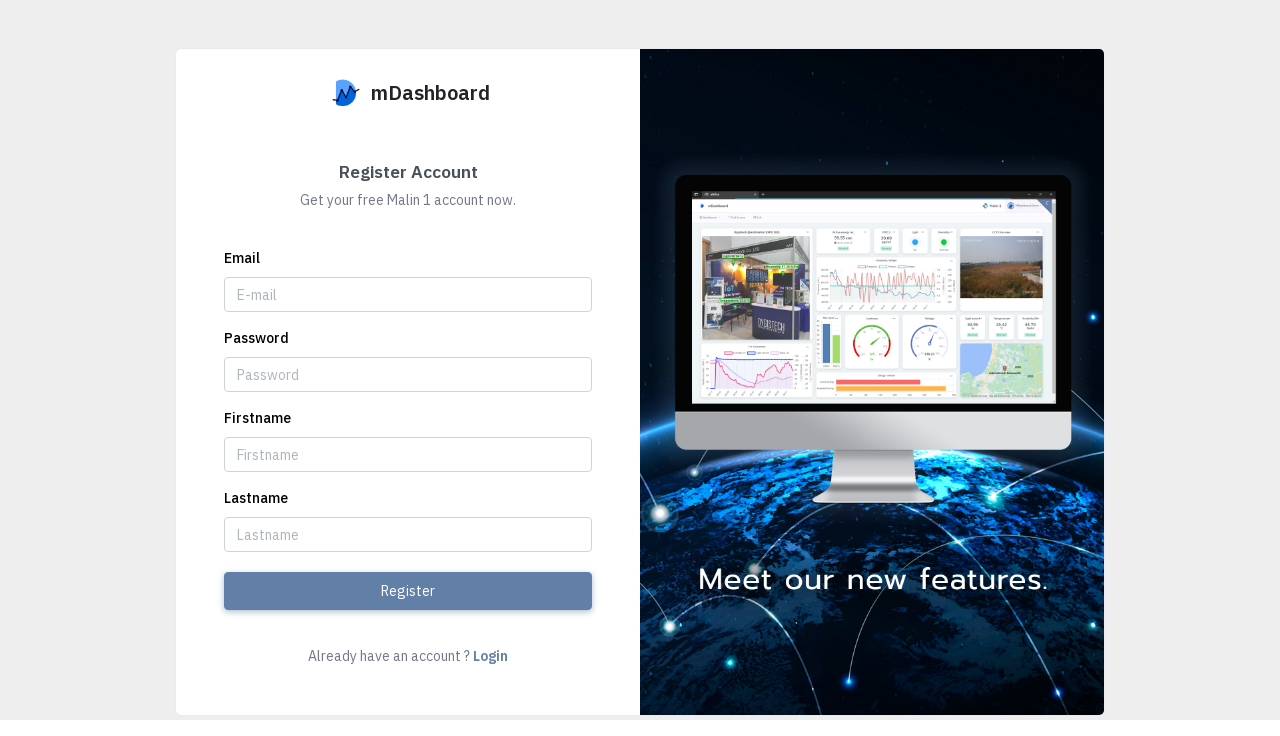

--- FILE ---
content_type: text/html; charset=utf-8
request_url: https://malin1-app-mdashboard.web.app/register.html
body_size: 3514
content:
<!DOCTYPE html>
<html lang="en">

<head>
    <meta charset="UTF-8">
    <meta http-equiv="X-UA-Compatible" content="IE=edge">
    <meta name="viewport" content="width=device-width, initial-scale=1.0">
    <title>Register | mDashboard</title>

    <link rel="stylesheet" href="https://stackpath.bootstrapcdn.com/bootstrap/4.5.2/css/bootstrap.min.css"
        integrity="sha384-JcKb8q3iqJ61gNV9KGb8thSsNjpSL0n8PARn9HuZOnIxN0hoP+VmmDGMN5t9UJ0Z" crossorigin="anonymous">

    <!-- App favicon -->
    <link rel="shortcut icon" href="assets/images/mDashboard_logo.png">

    <!-- preloader css -->
    <link rel="stylesheet" href="assets/css/preloader.min.css" type="text/css" />

    <!-- Bootstrap Css -->
    <link href="assets/css/bootstrap.min.css" id="bootstrap-style" rel="stylesheet" type="text/css" />
    <!-- Icons Css -->
    <link href="assets/css/icons.min.css" rel="stylesheet" type="text/css" />
    <!-- App Css-->
    <link href="assets/css/app.min.css" id="app-style" rel="stylesheet" type="text/css" />
    <style>
        .gradient-custom-2 {
            /* fallback for old browsers */

            background-image: url("assets/images/register2.jpg");
            background-size: cover !important;
            /* opacity: 0.8; */
            /* Chrome 10-25, Safari 5.1-6 */
            /* background: -webkit-linear-gradient(to right, #ee7724, #d8363a, #dd3675, #b44593); */

            /* W3C, IE 10+/ Edge, Firefox 16+, Chrome 26+, Opera 12+, Safari 7+ */
            /* background: linear-gradient(to right, #ee7724, #d8363a, #dd3675, #b44593); */
        }

        @media (min-width: 768px) {
            .gradient-form {
                height: 100vh !important;
            }
        }

        @media (min-width: 769px) {
            .gradient-custom-2 {
                border-top-right-radius: .3rem;
                border-bottom-right-radius: .3rem;
            }
        }

        .gradient {
            background: #627FA8
        }
    </style>
</head>



<body>
    <div class="h-100 gradient-form" style="background-color: #eee;">
        <div class="container py-5 h-100">
            <div class="row d-flex justify-content-center align-items-center h-100">
                <div class="col-xl-10">
                    <div class="card rounded-3 text-black">
                        <div class="row g-0">
                            <div class="col-lg-6">
                                <div class="card-body p-md-4 mx-md-4">

                                    <div class="mb-4 mb-md-5 text-center">
                                        <a href="home.html" class="d-block auth-logo">
                                            <img src="assets/images/mDashboard_logo.png" alt="" height="40"><span
                                                class="logo-txt">mDashboard</span>
                                        </a>
                                    </div>

                                    <div>
                                        <div class="text-center">
                                            <h5 class="mb-0">Register Account</h5>
                                            <p class="text-muted mt-2">Get your free Malin 1 account now.</p>
                                        </div>
                                        <br>
                                        <div class="form-outline mb-3">
                                            <label for="useremail" class="form-label">Email</label>
                                            <input type="email" id="useremail" class="form-control"
                                                placeholder="E-mail" />
                                            <!-- <label class="form-label" for="form2Example11">Username</label> -->
                                        </div>

                                        <div class="form-outline mb-3">
                                            <label for="userpassword" class="form-label">Password</label>
                                            <input type="password" id="userpassword" class="form-control"
                                                placeholder="Password" />
                                            <!-- <label class="form-label" for="form2Example22">Password</label> -->
                                        </div>

                                        <div class="form-outline mb-3">
                                            <label for="username" class="form-label">Firstname</label>
                                            <input type="text" id="firstname" class="form-control"
                                                placeholder="Firstname" />
                                            <!-- <label class="form-label" for="form2Example22">Password</label> -->
                                        </div>

                                        <div class="form-outline mb-3">
                                            <label for="username" class="form-label">Lastname</label>
                                            <input type="text" id="lastname" class="form-control"
                                                placeholder="Lastname" />
                                            <!-- <label class="form-label" for="form2Example22">Password</label> -->
                                        </div>

                                        <div class="text-center pt-1 mb-3 pb-1">
                                            <button class="btn btn-primary w-100 waves-effect waves-light mb-3"
                                                id="submitOnClick">Register</button>
                                        </div>

                                        <div class="d-flex align-items-center justify-content-center pb-4">
                                            <p class="text-muted mb-0">Already have an account ? <a href="login.html"
                                                    class="text-primary fw-semibold"> Login </a> </p>
                                        </div>

                                    </div>

                                </div>
                            </div>
                            <div class="col-lg-6 d-flex align-items-center gradient-custom-2">
                                <div class="text-white px-3 py-4 p-md-5 mx-md-4">


                                    <!-- <div id="reviewcarouselIndicators" class="carousel slide" data-bs-ride="carousel">
                                        <div
                                            class="carousel-indicators carousel-indicators-rounded justify-content-start ms-0 mb-0">
                                            <button type="button" data-bs-target="#reviewcarouselIndicators"
                                                data-bs-slide-to="0" class="active" aria-current="true"
                                                aria-label="Slide 1"></button>
                                            <button type="button" data-bs-target="#reviewcarouselIndicators"
                                                data-bs-slide-to="1" aria-label="Slide 2"></button>
                                            <button type="button" data-bs-target="#reviewcarouselIndicators"
                                                data-bs-slide-to="2" aria-label="Slide 3"></button>
                                        </div>
                                        
                                        <div class="carousel-inner">
                                            <div class="carousel-item active">
                                                <div class="testi-contain text-white">
                                                    <i class="bx bxs-quote-alt-left text-success display-6"></i>

                                                    <h4 class="mt-4 fw-medium lh-base text-white font-fix">
                                                        “ผู้นำด้านการพัฒนาระบบ
                                                        IOT Platform
                                                        ซึ่งนำไปประยุกต์ใช้ในกระบวนการผลิตในภาคอุตสาหกรรมอย่างแพร่หลาย
                                                        เช่น การจัดการและควบคุมกระบวนการผลิต
                                                    </h4>
                                                    <div class="mt-4 pt-3 pb-5">
                                                        <div class="d-flex align-items-start">
                                                
                                                        </div>
                                                    </div>
                                                </div>
                                            </div>

                                            <div class="carousel-item">
                                                <div class="testi-contain text-white">
                                                    <i class="bx bxs-quote-alt-left text-success display-6"></i>

                                                    <h4 class="mt-4 fw-medium lh-base text-white font-fix">
                                                        “เพื่อเป้าหมายในการทำระบบ
                                                        Smart Factory System และยังสามารถ
                                                        ประยุกต์ใช้งานได้อีกหลากหลายรูปแบบ
                                                        เช่น Smart Farming, Smart Building”</h4>
                                                    <div class="mt-4 pt-3 pb-5">
                                                        <div class="d-flex align-items-start">
                                                  
                                                        </div>
                                                    </div>
                                                </div>
                                            </div>

                                            <div class="carousel-item">
                                                <div class="testi-contain text-white">
                                                    <i class="bx bxs-quote-alt-left text-success display-6"></i>

                                                    <h4 class="mt-4 fw-medium lh-base text-white font-fix">“Malin-1 คือ
                                                        Platform
                                                        ที่รวมอุปกรณ์IOT (Internet of things)
                                                        และ Application สำหรับประมวลผลข้อมูล
                                                        เพื่อแสดงผล สั่งการ และแจ้งเตือน”</h4>
                                                    <div class="mt-4 pt-3 pb-5">
                                                        <div class="d-flex align-items-start">
                                                     
                                                        </div>
                                                    </div>
                                                </div>
                                            </div>
                                        </div>
                                     
                                    </div> -->

                                </div>
                            </div>
                        </div>
                    </div>
                </div>
            </div>
        </div>
    </div>

    <script src="assets/libs/jquery/jquery.min.js"></script>
    <script src="assets/libs/bootstrap/js/bootstrap.bundle.min.js"></script>
    <script src="assets/libs/metismenu/metisMenu.min.js"></script>
    <script src="assets/libs/simplebar/simplebar.min.js"></script>
    <script src="assets/libs/node-waves/waves.min.js"></script>
    <script src="assets/libs/feather-icons/feather.min.js"></script>
    <!-- pace js -->
    <script src="assets/libs/pace-js/pace.min.js"></script>
    <!-- password addon init -->
    <script src="assets/js/pages/pass-addon.init.js"></script>

    <script src="https://cdnjs.cloudflare.com/ajax/libs/jquery/2.2.4/jquery.min.js"></script>

    <script type="module">

        import { initializeApp } from "https://www.gstatic.com/firebasejs/9.1.3/firebase-app.js";
        import { getFirestore, collection, getDocs, query, where, orderBy, limit, doc, setDoc, addDoc } from "https://www.gstatic.com/firebasejs/9.1.3/firebase-firestore.js";
        import { getAnalytics } from "https://www.gstatic.com/firebasejs/9.1.3/firebase-analytics.js";
        import { getAuth, createUserWithEmailAndPassword, signInWithEmailAndPassword, sendEmailVerification, signOut } from "https://www.gstatic.com/firebasejs/9.1.3/firebase-auth.js";

        const firebaseConfig = {
            apiKey: "AIzaSyB7wHKkje4YrE2hwJWGfLUcqmiVJFmz-Dg",
            authDomain: "malin1-app-mdashboard.firebaseapp.com",
            projectId: "malin1-app-mdashboard",
            storageBucket: "malin1-app-mdashboard.appspot.com",
            messagingSenderId: "680733448703",
            appId: "1:680733448703:web:78f21ac0f1b517805f6fca",
            measurementId: "G-PL42Z7JH2S"
        };

        const app = initializeApp(firebaseConfig);

        const analytics = getAnalytics(app);
        const db = getFirestore(app);

        const auth = getAuth(app);

        clearStorageExcept(localStorage, [])
        clearStorageExcept(sessionStorage, ['preview_dashboard'])

        document.getElementById('submitOnClick').addEventListener('click', submitOnClick);

        async function submitOnClick() {

            Swal.fire({
                text: 'Please wait !',
                imageUrl: 'assets/images/loading.gif',
                imageHeight: 150,
                imageAlt: 'A tall image',
                showCancelButton: false,
                showConfirmButton: false
            })

            var email = document.getElementById('useremail').value;
            var password = document.getElementById('userpassword').value;
            var firstname = document.getElementById('firstname').value;
            var lastname = document.getElementById('lastname').value;


            var url = 'https://asia-southeast1-dygistechplatform.cloudfunctions.net/test_api/auth/getUID/v2sCdRFHVswfAqbiSiTa/' + email;
            await fetch(url).then((response) => {
                if (response.ok) { return response.json(); }
            }).then((responseJson) => {

                if (responseJson.status == "error_not_authorized") {
                    Swal.fire({
                        icon: 'error',
                        text: 'This email is not authorized to use the application.'
                    })
                } else if (responseJson.status == "error_not_active") {
                    Swal.fire({
                        icon: 'error',
                        text: 'Please install the application.'
                    })
                } else if (responseJson[0].status == "complete") {
                    if (!email || !password || !firstname || !lastname) {

                        Swal.fire({
                            icon: 'error',
                            text: 'Please fill out the information completely.'

                        })

                    } else {

                        createUserWithEmailAndPassword(auth, email, password)
                            .then((userCredential) => {

                                const user = userCredential.user;
                                const uid = user.uid;
                                addDatabase(uid, email, firstname, lastname, password, responseJson[0].uid);

                            })
                            .catch((error) => {
                                const errorCode = error.code;
                                const errorMessage = error.message;
                                alert(errorMessage);

                            });

                    }
                }
            }).catch((error) => {
            });

        };



        async function addDatabase(uid, email, firstname, lastname, password, uid_owner) {

            signInWithEmailAndPassword(auth, email, password)
                .then((userCredential) => {
                    // Signed in
                    const user = userCredential.user;
                    const emailVerified = user.emailVerified;
                    if (emailVerified) {
                    }
                    else {
                        sendEmailVerification(auth.currentUser)
                            .then(() => {
                                // alert("Please verify your email");
                                add_data2(uid, email, firstname, lastname, password, uid_owner);
                            });
                    }
                })
                .catch((error) => {
                    const errorCode = error.code;
                    const errorMessage = error.message;
                    console.log(errorCode, " -> ", errorMessage)
                });

        }



        async function add_data2(uid, email, firstname, lastname, password, uid_owner) {

            const docRef = await addDoc(collection(db, "user"), {
                email: email,
                firstname: firstname,
                lastname: lastname,
                type: "user",
                user_id: uid,
                // view_device: 'icon',
                // view_dashboard: 'icon',
                image_profile: 'https://firebasestorage.googleapis.com/v0/b/dygistechplatform.appspot.com/o/profile_default%2Fdefault.jpeg?alt=media&token=e31f58b8-e740-43d8-a67a-a66805a5540e',
                // folder_icon: [],
                // line_userid: "",
                uid: uid_owner
            });

            signOut(auth).then(() => {
                console.log("logout-complete");
                localStorage.clear();
                sessionStorage.clear();
                console.log("Go to LOGIN");

                Swal.fire({
                    icon: 'success',
                    title: 'Register complete',
                    text: "Please verify your email",
                    showDenyButton: false,
                    showCancelButton: false,
                    confirmButtonText: 'OK',
                    denyButtonText: `OK`,
                }).then((result) => {
                    if (result.isConfirmed) {
                        window.location.href = "login.html";
                    } else if (result.isDenied) {
                        window.location.href = "login.html";
                    }
                })

            }).catch((error) => {
                alert("Logout Error");
            });

        }


        function clearStorageExcept(storage, keysToKeep = []) {
            const saved = {};

            // Store values you want to keep
            keysToKeep.forEach(key => {
                const value = storage.getItem(key);
                if (value !== null) {
                    saved[key] = value;
                }
            });

            // Clear everything
            storage.clear();

            // Restore the saved keys
            for (const [key, value] of Object.entries(saved)) {
                storage.setItem(key, value);
            }
        }


    </script>


</body>
<link href="assets/libs/sweetalert2/sweetalert2.min.css" rel="stylesheet" type="text/css" />

<script src="assets/libs/sweetalert2/sweetalert2.min.js"></script>

</html>

--- FILE ---
content_type: text/css; charset=utf-8
request_url: https://malin1-app-mdashboard.web.app/assets/css/preloader.min.css
body_size: 64
content:
.pace{-webkit-pointer-events:none;pointer-events:none;-webkit-user-select:none;-moz-user-select:none;-ms-user-select:none;user-select:none}.pace .pace-progress{background:-webkit-gradient(linear,left top,right top,color-stop(20%,#627fa8),color-stop(40%,#627fa8),color-stop(60%,#627fa8),color-stop(80%,#627fa8),to(#627fa8));background:linear-gradient(to right,#627fa8 20%,#627fa8 40%,#627fa8 60%,#627fa8 80%,#627fa8 100%);position:fixed;z-index:2000;top:0;right:100%;width:100%;height:3px}.pace-inactive .pace-progress{display:none}.pace .pace-activity{display:block;position:fixed;z-index:2000;top:0;right:0;width:150px;height:150px;background:#627fa8;-webkit-transition:-webkit-transform .3s;transition:-webkit-transform .3s;transition:transform .3s;transition:transform .3s,-webkit-transform .3s;-webkit-transform:translateX(100%) translateY(-100%) rotate(45deg);transform:translateX(100%) translateY(-100%) rotate(45deg);pointer-events:none}.pace.pace-active .pace-activity{-webkit-transform:translateX(50%) translateY(-50%) rotate(45deg);transform:translateX(50%) translateY(-50%) rotate(45deg)}.pace .pace-activity::after{-webkit-box-sizing:border-box;box-sizing:border-box;content:"";position:absolute;display:block;bottom:18px;left:65px;width:20px;height:20px;border:solid 2px transparent;border-top-color:#fff;border-left-color:#fff;border-radius:50%;-webkit-animation:pace-spinner .4s linear infinite;animation:pace-spinner .4s linear infinite}@-webkit-keyframes pace-spinner{0%{-webkit-transform:rotate(0);transform:rotate(0)}100%{-webkit-transform:rotate(360deg);transform:rotate(360deg)}}@keyframes pace-spinner{0%{-webkit-transform:rotate(0);transform:rotate(0);transform:rotate(0)}100%{-webkit-transform:rotate(360deg);transform:rotate(360deg);transform:rotate(360deg)}}
/*# sourceMappingURL=preloader.min.css.map */



/* .pace{-webkit-pointer-events:none;pointer-events:none;-webkit-user-select:none;-moz-user-select:none;-ms-user-select:none;user-select:none}.pace .pace-progress{background:-webkit-gradient(linear,left top,right top,color-stop(20%,#5156be),color-stop(40%,#2ab57d),color-stop(60%,#4ba6ef),color-stop(80%,#ffbf53),to(#fd625e));background:linear-gradient(to right,#5156be 20%,#2ab57d 40%,#4ba6ef 60%,#ffbf53 80%,#fd625e 100%);position:fixed;z-index:2000;top:0;right:100%;width:100%;height:3px}.pace-inactive .pace-progress{display:none}.pace .pace-activity{display:block;position:fixed;z-index:2000;top:0;right:0;width:150px;height:150px;background:#627fa8;-webkit-transition:-webkit-transform .3s;transition:-webkit-transform .3s;transition:transform .3s;transition:transform .3s,-webkit-transform .3s;-webkit-transform:translateX(100%) translateY(-100%) rotate(45deg);transform:translateX(100%) translateY(-100%) rotate(45deg);pointer-events:none}.pace.pace-active .pace-activity{-webkit-transform:translateX(50%) translateY(-50%) rotate(45deg);transform:translateX(50%) translateY(-50%) rotate(45deg)}.pace .pace-activity::after{-webkit-box-sizing:border-box;box-sizing:border-box;content:"";position:absolute;display:block;bottom:18px;left:65px;width:20px;height:20px;border:solid 2px transparent;border-top-color:#fff;border-left-color:#fff;border-radius:50%;-webkit-animation:pace-spinner .4s linear infinite;animation:pace-spinner .4s linear infinite}@-webkit-keyframes pace-spinner{0%{-webkit-transform:rotate(0);transform:rotate(0)}100%{-webkit-transform:rotate(360deg);transform:rotate(360deg)}}@keyframes pace-spinner{0%{-webkit-transform:rotate(0);transform:rotate(0);transform:rotate(0)}100%{-webkit-transform:rotate(360deg);transform:rotate(360deg);transform:rotate(360deg)}} */


--- FILE ---
content_type: text/css; charset=utf-8
request_url: https://malin1-app-mdashboard.web.app/assets/css/app.min.css
body_size: 14563
content:
@import url(https://fonts.googleapis.com/css2?family=IBM+Plex+Sans:wght@300;400;500;600&display=swap);:root{--bs-sidebar-bg:#fbfaff;--bs-sidebar-menu-item-color:#545a6d;--bs-sidebar-menu-sub-item-color:#545a6d;--bs-sidebar-menu-item-icon-color:#545a6d;--bs-sidebar-menu-item-icon-effact-color:rgba(84,90,109,0.2);--bs-sidebar-menu-item-hover-color:#627fa8;--bs-sidebar-menu-item-hover-effact-color:rgba(81,86,190,0.2);--bs-sidebar-menu-item-active-color:#627fa8;--bs-sidebar-menu-item-active-effact-color:rgba(81,86,190,0.2);--bs-sidebar-border-color:#e9e9ef;--bs-sidebar-menu-item-active-bg-color:#f3f8fb;--bs-sidebar-menu-item-active-bg-color-dark:#293552;--bs-sidebar-alert:rgba(81,86,190,0.1);--bs-sidebar-dark-bg:#2C302E;--bs-sidebar-dark-menu-item-color:#99a4b1;--bs-sidebar-dark-menu-sub-item-color:#858d98;--bs-sidebar-dark-menu-item-icon-color:#858d98;--bs-sidebar-dark-menu-item-hover-color:#ffffff;--bs-sidebar-dark-menu-item-active-color:#ffffff;--bs-header-bg:#ffffff;--bs-header-item-color:#555b6d;--bs-header-dark-bg:#ffffff;--bs-header-dark-item-color:#e9ecef;--bs-topbar-search-bg:#f3f3f9;--bs-topbar-dark-search-bg:#363a38;--bs-search-width:0px;--bs-search-border-color:#e9e9ef;--bs-box-shadow:0 0.25rem 0.75rem rgba(18,38,63,.08);--bs-footer-bg:#ffffff;--bs-footer-color:#74788d;--bs-topnav-bg:#fbfaff;--bs-topnav-item-color:#ced4da;--bs-topnav-item-color-active:#fff;--bs-menu-item-color:#7b8190;--bs-menu-item-active-color:#587297;--bs-body-bg:#ffffff;--bs-body-color:#495057;--bs-body-color-rgb:73,80,87;--bs-apex-grid-color:#f8f9fa;--bs-display-none:none;--bs-display-block:block;--bs-card-title-desc:#74788d;--bs-light:#e9e9ef;--bs-light-rgb:233,233,239;--bs-dark:#212529;--bs-dark-rgb:33,37,41;--bs-text-muted:#74788d;--bs-link-color:#627fa8;--bs-link-hover-color:#627fa8;--bs-border-color:#e9e9ef;--bs-dropdown-bg:#fff;--bs-dropdown-link-color:#212529;--bs-dropdown-link-hover-color:#1f2327;--bs-dropdown-link-hover-bg:#f8f9fa;--bs-dropdown-border-width:0px;--bs-card-bg:#fff;--bs-card-cap-bg:#fff;--bs-card-border-color:#e9e9ef;--bs-card-logo-dark:block;--bs-card-logo-light:none;--bs-modal-bg:#fff;--bs-modal-content-bg:#fff;--bs-modal-content-border-color:#f6f6f6;--bs-nav-tabs-link-active-color:#495057;--bs-nav-tabs-link-active-bg:#ffffff;--bs-accordion-button-active-color:#494dab;--bs-accordion-bg:#fff;--bs-accordion-button-bg:#e9e9ef;--bs-table-color:#495057;--bs-boxed-body-bg:#f0f0f0;--bs-progress-bg:#e9e9ef;--bs-toast-background-color:rgba(255, 255, 255, 0.85);--bs-toast-border-color:rgba(0, 0, 0, 0.1);--bs-toast-header-border-color:rgba(0, 0, 0, 0.05);--bs-list-group-hover-bg:#f8f9fa;--bs-popover-bg:#fff;--bs-pagination-hover-bg:#e9e9ef;--bs-input-bg:#fff;--bs-input-group-addon-border-color:#ced4da;--bs-input-border:#ced4da;--bs-input-border-color:#ced4da;--bs-input-focus-border:#a8abdf;--bs-input-disabled-bg:#e9e9ef;--bs-input-placeholder-color:#74788d;--bs-input-group-addon-bg:#e9e9ef;--bs-input-check-border:var(--bs-input-border)}[data-layout-mode=dark]{--bs-gray-100:#3b403d;--bs-gray-200:#313533;--bs-gray-300:#3b403d;--bs-gray-400:#858d98;--bs-gray-500:#adb5bd;--bs-gray-600:#ced4da;--bs-gray-700:#f6f6f6;--bs-gray-800:#e9e9ef;--bs-gray-900:#f8f9fa;--bs-sidebar-bg:#2b2e3b;--bs-sidebar-menu-item-color:#898fa9;--bs-sidebar-menu-sub-item-color:#7b8198;--bs-sidebar-menu-item-icon-color:#666b7f;--bs-sidebar-menu-item-icon-effact-color:rgba(133,141,152,0.2);--bs-sidebar-menu-item-hover-color:#587297;--bs-sidebar-menu-item-hover-effact-color:rgba(255,255,255,0.2);--bs-sidebar-menu-item-active-color:#587297;--bs-sidebar-menu-item-active-effact-color:rgba(255,255,255,0.2);--bs-sidebar-border-color:#373c39;--bs-sidebar-menu-item-active-bg-color:#34415d;--bs-sidebar-menu-item-active-bg-color-dark:#343747;--bs-sidebar-alert:#313533;--bs-sidebar-dark-bg:#2C302E;--bs-sidebar-dark-menu-item-color:#99a4b1;--bs-sidebar-dark-menu-sub-item-color:#858d98;--bs-sidebar-dark-menu-item-icon-color:#858d98;--bs-sidebar-dark-menu-item-hover-color:#ffffff;--bs-sidebar-dark-menu-item-active-color:#ffffff;--bs-header-bg:#313533;--bs-header-item-color:#e9ecef;--bs-topbar-search-bg:#363a38;--bs-topbar-dark-search-bg:#363a38;--bs-search-width:1px;--bs-search-border-color:#3b403d;--bs-box-shadow:0 0.25rem 0.75rem rgba($gray-300,.08);--bs-header-dark-bg:#587297;--bs-header-dark-item-color:#e9ecef;--bs-footer-bg:#313533;--bs-footer-color:#adb5bd;--bs-topnav-bg:#2d313e;--bs-topnav-item-color:#858d98;--bs-topnav-item-color-active:#fff;--bs-menu-item-color:#99a4b1;--bs-menu-item-active-color:#ffffff;--bs-body-bg:#313533;--bs-body-color:#ced4da;--bs-body-color-rgb:73,80,87;--bs-apex-grid-color:#373c39;--bs-display-none:block;--bs-display-block:none;--bs-card-title-desc:#858d98;--bs-topnav-bg:#373c39;--bs-topnav-item-color:#858d98;--bs-topnav-item-color-active:#fff;--bs-twocolumn-menu-iconview-bg:#fff;--bs-twocolumn-menu-bg:#fff;--bs-twocolumn-menu-iconview-bg-dark:var(--bs-vertical-menu-bg-dark);--bs-twocolumn-menu-bg-dark:#30363a;--bs-twocolumn-menu-item-color-dark:var(--bs-vertical-menu-item-color-dark);--bs-twocolumn-menu-item-active-color-dark:#fff;--bs-twocolumn-menu-item-active-bg-dark:rgba(255, 255, 255, 0.15);--bs-boxed-body-bg:#313533;--bs-heading-color:#f6f6f6;--bs-light:#3b403d;--bs-light-rgb:59,64,61;--bs-dark:#e9e9ef;--bs-dark-rgb:233,233,239;--bs-text-muted:#858d98;--bs-link-color:#f6f6f6;--bs-link-hover-color:#f6f6f6;--bs-border-color:#3b403d;--bs-dropdown-bg:#373c39;--bs-dropdown-link-color:#adb5bd;--bs-dropdown-link-hover-color:#ecedee;--bs-dropdown-link-hover-bg:#3b403d;--bs-dropdown-border-width:1px;--bs-card-bg:#313533;--bs-card-cap-bg:#313533;--bs-card-border-color:#3b403d;--bs-card-logo-dark:none;--bs-card-logo-light:block;--bs-modal-bg:#313533;--bs-modal-content-bg:#313533;--bs-modal-content-border-color:#3b403d;--bs-nav-tabs-link-active-color:#f8f9fa;--bs-nav-tabs-link-active-bg:#313533;--bs-accordion-button-active-color:#fff;--bs-accordion-bg:transparent;--bs-accordion-button-bg:#3b403d;--bs-table-color:#858d98;--bs-boxed-body-bg:#3b403d;--bs-progress-bg:#3b403d;--bs-toast-background-color:rgba(59, 64, 61, 0.85);--bs-toast-border-color:rgba(255, 255, 255, 0.1);--bs-toast-header-border-color:rgba(255, 255, 255, 0.05);--bs-list-group-hover-bg:#373c39;--bs-popover-bg:#333836;--bs-pagination-hover-bg:#3b403d;--bs-input-bg:#373c39;--bs-input-group-addon-border-color:#3b403d;--bs-input-border:#3b403d;--bs-input-border-color:#3b403d;--bs-input-focus-border:#454b47;--bs-input-disabled-bg:#313533;--bs-input-placeholder-color:#858d98;--bs-input-group-addon-bg:#3b403d;--bs-input-check-border:#454b47}#page-topbar{position:fixed;top:0;right:0;left:0;z-index:1002;background-color:var(--bs-header-bg);border-bottom:1px solid var(--bs-border-color)}.navbar-header{display:-webkit-box;display:-ms-flexbox;display:flex;-ms-flex-pack:justify;-webkit-box-pack:justify;justify-content:space-between;-webkit-box-align:center;-ms-flex-align:center;align-items:center;margin:0 auto;height:70px;padding:0 20px 0 0}.navbar-header .dropdown .show.header-item{background-color:var(--bs-gray-100)}.navbar-brand-box{padding:0 1.5rem;width:250px;background:var(--bs-sidebar-bg);border-right:1px solid var(--bs-sidebar-border-color);-webkit-box-shadow:0 2px 2px var(--bs-sidebar-bg);box-shadow:0 2px 2px var(--bs-sidebar-bg)}.logo{line-height:69px;color:inherit!important}.logo .logo-sm{display:none}.logo-txt{font-weight:700;font-size:18px;vertical-align:middle;margin-left:5px}.logo-light{display:none}body:not([data-sidebar-size=sm]) #vertical-menu-btn{margin-left:-52px;margin-right:20px}@media (max-width:991.98px){body:not([data-sidebar-size=sm]) #vertical-menu-btn{margin-left:0}}.app-search{padding:calc(30px / 2) 0;position:relative}.app-search .form-control{border:var(--bs-search-width) solid var(--bs-search-border-color);height:40px;padding-left:17px;padding-right:50px;background-color:var(--bs-topbar-search-bg);-webkit-box-shadow:none;box-shadow:none}.app-search .btn{position:absolute;right:3px;top:3px;height:34px;padding:0 10px}.layout-mode-light{display:none}body[data-layout-mode=dark] .layout-mode-dark{display:none}body[data-layout-mode=dark] .layout-mode-light{display:inline-block}.megamenu-list li{position:relative;padding:5px 0}.megamenu-list li a{color:var(--bs-body-color)}@media (max-width:992px){.navbar-brand-box{width:auto}.logo span.logo-lg{display:none}.logo span.logo-sm{display:inline-block}}.page-content{padding:calc(70px + 20px) calc(20px / 2) 60px calc(20px / 2)}.header-item{height:70px;-webkit-box-shadow:none!important;box-shadow:none!important;color:var(--bs-header-item-color);border:0;border-radius:0}.header-item:hover{color:var(--bs-header-item-color)}.header-profile-user{height:36px;width:36px;background-color:var(--bs-gray-600);padding:3px}.noti-icon i{font-size:22px;color:var(--bs-header-item-color)}.noti-icon .badge{position:absolute;top:12px;right:4px}.notification-item .d-flex{padding:.75rem 1rem}.notification-item .d-flex:hover{background-color:var(--bs-dropdown-link-hover-bg)}.dropdown-icon-item{display:block;border-radius:3px;line-height:34px;text-align:center;padding:15px 0 9px;display:block;color:#74788d}.dropdown-icon-item img{height:24px}.dropdown-icon-item span{display:block;overflow:hidden;text-overflow:ellipsis;white-space:nowrap}.dropdown-icon-item:hover{background-color:var(--bs-gray-100)}.fullscreen-enable [data-toggle=fullscreen] .bx-fullscreen::before{content:"\ea3f"}body[data-topbar=dark] #page-topbar{background-color:#313533;border-color:#3b403d}body[data-topbar=dark] .navbar-brand-box{background-color:#313533;border-color:#313533;-webkit-box-shadow:0 0 2px #313533;box-shadow:0 0 2px #313533}body[data-topbar=dark] .navbar-brand-box .logo{color:#fff!important}body[data-topbar=dark] .navbar-header .dropdown .show.header-item{background-color:rgba(255,255,255,.05)}body[data-topbar=dark] .navbar-header .waves-effect .waves-ripple{background:rgba(255,255,255,.4)}body[data-topbar=dark] .header-item{color:#e9ecef}body[data-topbar=dark] .header-item:hover{color:#e9ecef}body[data-topbar=dark] .header-item.border-end,body[data-topbar=dark] .header-item.border-start{border-color:rgba(255,255,255,.1)!important}body[data-topbar=dark] .header-item.bg-soft-light{background-color:rgba(255,255,255,.04)!important}body[data-topbar=dark] .header-profile-user{background-color:rgba(255,255,255,.25)}body[data-topbar=dark] .noti-icon i{color:#e9ecef}body[data-topbar=dark] .logo-dark{display:none}body[data-topbar=dark] .logo-light{display:block}body[data-topbar=dark] .app-search .form-control{background-color:var(--bs-topbar-dark-search-bg);color:var(--bs-gray-500)}body[data-topbar=dark] .app-search input.form-control::-webkit-input-placeholder,body[data-topbar=dark] .app-search span{color:rgba(255,255,255,.5)}@media (max-width:600px){.navbar-header .dropdown{position:static}.navbar-header .dropdown .dropdown-menu{left:10px!important;right:10px!important}}@media (max-width:380px){.navbar-brand-box{display:none}}body[data-layout=horizontal] .navbar-brand-box{width:auto;border:0;background-color:transparent;-webkit-box-shadow:none;box-shadow:none}@media (min-width:992px){body[data-layout=horizontal] .navbar-brand-box{padding-left:0;margin-right:10px}}body[data-layout=horizontal] .page-content{margin-top:70px;padding:calc(55px + 20px) calc(20px / 2) 60px calc(20px / 2)}@media (min-width:992px){body[data-layout=horizontal] .navbar-header{padding-left:20px;padding-right:20px}}body[data-layout=horizontal][data-sidebar=dark] .navbar-brand-box{background-color:transparent;-webkit-box-shadow:none;box-shadow:none}@media (max-width:992px){body[data-layout=horizontal] .page-content{margin-top:15px}}.page-title-box{padding-bottom:20px}.page-title-box .breadcrumb{background-color:transparent;padding:0}.footer{bottom:0;padding:20px calc(20px / 2);position:absolute;right:0;color:var(--bs-footer-color);left:250px;height:60px;background-color:var(--bs-footer-bg);border-top:1px solid var(--bs-border-color)}@media (max-width:991.98px){.footer{left:0}}body[data-sidebar-size=sm] .footer{left:70px}@media (max-width:991.98px){body[data-sidebar-size=sm] .footer{left:0}}body[data-layout=horizontal] .footer{left:0!important}.right-bar{background-color:var(--bs-card-bg);-webkit-box-shadow:0 0 24px 0 rgba(0,0,0,.06),0 1px 0 0 rgba(0,0,0,.02);box-shadow:0 0 24px 0 rgba(0,0,0,.06),0 1px 0 0 rgba(0,0,0,.02);display:block;position:fixed;-webkit-transition:all .2s ease-out;transition:all .2s ease-out;width:300px;z-index:9999;float:right!important;right:-310px;top:0;bottom:0}.right-bar .right-bar-toggle{background-color:#444c54;height:24px;width:24px;line-height:24px;display:block;color:#e9e9ef;text-align:center;border-radius:50%}.right-bar .right-bar-toggle:hover{background-color:#4b545c}.rightbar-overlay{background-color:rgba(52,58,64,.55);position:absolute;left:0;right:0;top:0;bottom:0;display:none;z-index:9998;-webkit-transition:all .2s ease-out;transition:all .2s ease-out}.right-bar-enabled .right-bar{right:0}.right-bar-enabled .rightbar-overlay{display:block}@media (max-width:767.98px){.right-bar{overflow:auto}.right-bar .slimscroll-menu{height:auto!important}}.metismenu{margin:0}.metismenu li{display:block;width:100%}.metismenu .mm-collapse{display:none}.metismenu .mm-collapse:not(.mm-show){display:none}.metismenu .mm-collapse.mm-show{display:block}.metismenu .mm-collapsing{position:relative;height:0;overflow:hidden;-webkit-transition-timing-function:ease;transition-timing-function:ease;-webkit-transition-duration:.35s;transition-duration:.35s;-webkit-transition-property:height,visibility;transition-property:height,visibility}.vertical-menu{width:250px;z-index:1001;background:var(--bs-sidebar-bg);bottom:0;margin-top:0;position:fixed;top:70px;border-right:1px solid var(--bs-sidebar-border-color)}.main-content{margin-left:250px;overflow:hidden}.main-content .content{padding:0 15px 10px 15px;margin-top:70px}#sidebar-menu{padding:10px 0 30px 0}#sidebar-menu .mm-active>.has-arrow:after{-webkit-transform:rotate(90deg);transform:rotate(90deg)}#sidebar-menu .has-arrow:after{content:"\f0142";font-family:"Material Design Icons";display:block;float:right;-webkit-transition:-webkit-transform .2s;transition:-webkit-transform .2s;transition:transform .2s;transition:transform .2s,-webkit-transform .2s;font-size:1.1rem;margin-right:-5px;margin-top:-2px}#sidebar-menu ul li a{display:block;padding:.62rem 1.5rem;color:var(--bs-sidebar-menu-item-color);position:relative;font-size:.9rem;-webkit-transition:all .4s;transition:all .4s;font-weight:500}#sidebar-menu ul li a i{display:inline-block;min-width:1.75rem;padding-bottom:.125em;font-size:1.25rem;line-height:1.40625rem;vertical-align:middle;color:var(--bs-sidebar-menu-item-icon-color);-webkit-transition:all .4s;transition:all .4s}#sidebar-menu ul li a svg{height:16px;width:16px;color:var(--bs-sidebar-menu-item-icon-color);fill:var(--bs-sidebar-menu-item-icon-effact-color);margin-right:10px;margin-top:-3px}#sidebar-menu ul li a:hover{color:var(--bs-sidebar-menu-item-hover-color)}#sidebar-menu ul li a:hover i{color:var(--bs-sidebar-menu-item-hover-color)}#sidebar-menu ul li a:hover svg{color:var(--bs-sidebar-menu-item-hover-color);fill:var(--bs-sidebar-menu-item-hover-effact-color)}#sidebar-menu ul li .badge{margin-top:4px}#sidebar-menu ul li ul.sub-menu{padding:0}#sidebar-menu ul li ul.sub-menu li a{padding:.4rem 1.5rem .4rem 3.3rem;font-size:.85rem;color:var(--bs-sidebar-menu-sub-item-color)}#sidebar-menu ul li ul.sub-menu li a:hover{color:var(--bs-sidebar-menu-item-hover-color)}#sidebar-menu ul li ul.sub-menu li ul.sub-menu{padding:0}#sidebar-menu ul li ul.sub-menu li ul.sub-menu li a{padding:.4rem 1.5rem .4rem 4.5rem;font-size:13px}.menu-title{padding:12px 20px!important;pointer-events:none;cursor:default;font-size:12px;color:var(--bs-sidebar-menu-item-icon-color);font-weight:500}.mm-active>a{color:var(--bs-sidebar-menu-item-active-color)!important}.mm-active>a i{color:var(--bs-sidebar-menu-item-active-color)!important}.mm-active>a svg{color:var(--bs-sidebar-menu-item-active-color)!important;fill:var(--bs-sidebar-menu-item-active-effact-color)}.mm-active .active{color:var(--bs-sidebar-menu-item-active-color)!important}.mm-active .active i{color:var(--bs-sidebar-menu-item-active-color)!important}.mm-active .active svg{color:var(--bs-sidebar-menu-item-active-color)!important;fill:var(--bs-sidebar-menu-item-active-effact-color)}.mm-active>i{color:var(--bs-sidebar-menu-item-active-color)!important}.sidebar-alert{background-color:var(--bs-sidebar-alert)}.sidebar-alert .alertcard-title{color:#627fa8}@media (max-width:992px){.vertical-menu{display:none}.main-content{margin-left:0!important}body.sidebar-enable .vertical-menu{display:block}}body[data-sidebar-size=sm]{min-height:1000px}body[data-sidebar-size=sm] .main-content{margin-left:70px}body[data-sidebar-size=sm] .navbar-brand-box{width:70px!important}body[data-sidebar-size=sm] .logo span.logo-lg{display:none}body[data-sidebar-size=sm] .logo span.logo-sm{display:block}body[data-sidebar-size=sm] .vertical-menu{position:absolute;width:70px!important;z-index:5}body[data-sidebar-size=sm] .vertical-menu .simplebar-content-wrapper,body[data-sidebar-size=sm] .vertical-menu .simplebar-mask{overflow:visible!important}body[data-sidebar-size=sm] .vertical-menu .simplebar-scrollbar{display:none!important}body[data-sidebar-size=sm] .vertical-menu .simplebar-offset{bottom:0!important}body[data-sidebar-size=sm] .vertical-menu #sidebar-menu .badge,body[data-sidebar-size=sm] .vertical-menu #sidebar-menu .menu-title,body[data-sidebar-size=sm] .vertical-menu #sidebar-menu .sidebar-alert{display:none!important}body[data-sidebar-size=sm] .vertical-menu #sidebar-menu .nav.collapse{height:inherit!important}body[data-sidebar-size=sm] .vertical-menu #sidebar-menu>ul>li{position:relative;white-space:nowrap}body[data-sidebar-size=sm] .vertical-menu #sidebar-menu>ul>li>a{padding:15px 20px;-webkit-transition:none;transition:none}body[data-sidebar-size=sm] .vertical-menu #sidebar-menu>ul>li>a:active,body[data-sidebar-size=sm] .vertical-menu #sidebar-menu>ul>li>a:focus,body[data-sidebar-size=sm] .vertical-menu #sidebar-menu>ul>li>a:hover{color:var(--bs-sidebar-menu-item-hover-color)}body[data-sidebar-size=sm] .vertical-menu #sidebar-menu>ul>li>a i{font-size:1.45rem;margin-left:4px}body[data-sidebar-size=sm] .vertical-menu #sidebar-menu>ul>li>a svg{height:18px;width:18px;margin-left:6px}body[data-sidebar-size=sm] .vertical-menu #sidebar-menu>ul>li>a span{display:none;padding-left:25px}body[data-sidebar-size=sm] .vertical-menu #sidebar-menu>ul>li>a.has-arrow:after{display:none}body[data-sidebar-size=sm] .vertical-menu #sidebar-menu>ul>li:hover>a{position:relative;width:calc(190px + 70px);color:#627fa8;background-color:var(--bs-sidebar-bg);-webkit-transition:none;transition:none}body[data-sidebar-size=sm] .vertical-menu #sidebar-menu>ul>li:hover>a i{color:#627fa8}body[data-sidebar-size=sm] .vertical-menu #sidebar-menu>ul>li:hover>a svg{color:var(--bs-sidebar-menu-item-active-color);fill:rgba(var(--bs-sidebar-menu-item-active-color),.2)}body[data-sidebar-size=sm] .vertical-menu #sidebar-menu>ul>li:hover>a span{display:inline}body[data-sidebar-size=sm] .vertical-menu #sidebar-menu>ul>li:hover>ul{display:block;left:70px;position:absolute;width:190px;height:auto!important;-webkit-box-shadow:0 .5rem 1rem rgba(0,0,0,.1);box-shadow:0 .5rem 1rem rgba(0,0,0,.1)}body[data-sidebar-size=sm] .vertical-menu #sidebar-menu>ul>li:hover>ul ul{-webkit-box-shadow:0 .5rem 1rem rgba(0,0,0,.1);box-shadow:0 .5rem 1rem rgba(0,0,0,.1)}body[data-sidebar-size=sm] .vertical-menu #sidebar-menu>ul>li:hover>ul a{-webkit-box-shadow:none;box-shadow:none;padding:8px 20px;position:relative;width:190px;z-index:6;color:var(--bs-sidebar-menu-sub-item-color)}body[data-sidebar-size=sm] .vertical-menu #sidebar-menu>ul>li:hover>ul a:hover{color:var(--bs-sidebar-menu-item-hover-color)}body[data-sidebar-size=sm] .vertical-menu #sidebar-menu>ul ul{padding:5px 0;z-index:9999;display:none;background-color:#fff}body[data-sidebar-size=sm] .vertical-menu #sidebar-menu>ul ul li:hover>ul{display:block;left:190px;height:auto!important;margin-top:-36px;position:absolute;width:190px;padding:5px 0}body[data-sidebar-size=sm] .vertical-menu #sidebar-menu>ul ul li>a span.pull-right{position:absolute;right:20px;top:12px;-webkit-transform:rotate(270deg);transform:rotate(270deg)}body[data-sidebar-size=sm] .vertical-menu #sidebar-menu>ul ul li.active a{color:#f8f9fa}body[data-sidebar-size=sm] #sidebar-menu .mm-active>.has-arrow:after{-webkit-transform:rotate(0);transform:rotate(0)}body[data-sidebar=dark] .navbar-brand-box{background:var(--bs-sidebar-dark-bg);-webkit-box-shadow:0 3px 1px var(--bs-sidebar-dark-bg);box-shadow:0 3px 1px var(--bs-sidebar-dark-bg);border-color:var(--bs-sidebar-border-color)}body[data-sidebar=dark] .navbar-brand-box .logo{color:#fff!important}body[data-sidebar=dark] .logo-dark{display:none}body[data-sidebar=dark] .logo-light{display:block}body[data-sidebar=dark] .vertical-menu{background:var(--bs-sidebar-dark-bg)}@media (min-width:992px){body[data-sidebar=dark] #vertical-menu-btn{color:#e9ecef}}body[data-sidebar=dark] #sidebar-menu ul li a{color:var(--bs-sidebar-dark-menu-item-color)}body[data-sidebar=dark] #sidebar-menu ul li a i{color:var(--bs-sidebar-dark-menu-item-icon-color)}body[data-sidebar=dark] #sidebar-menu ul li a svg{color:var(--bs-sidebar-dark-menu-item-icon-color);fill:var(--bs-sidebar-menu-item-icon-effact-color)}body[data-sidebar=dark] #sidebar-menu ul li a:hover{color:var(--bs-sidebar-dark-menu-item-hover-color)}body[data-sidebar=dark] #sidebar-menu ul li a:hover i{color:var(--bs-sidebar-dark-menu-item-hover-color)}body[data-sidebar=dark] #sidebar-menu ul li a:hover svg{color:var(--bs-sidebar-dark-menu-item-hover-color);fill:var(--bs-sidebar-menu-item-hover-effact-color)}body[data-sidebar=dark] #sidebar-menu ul li ul.sub-menu li a{color:var(--bs-sidebar-dark-menu-sub-item-color)}body[data-sidebar=dark] #sidebar-menu ul li ul.sub-menu li a:hover{color:var(--bs-sidebar-dark-menu-item-hover-color)}body[data-sidebar=dark][data-sidebar-size=sm][data-topbar=dark] #vertical-menu-btn{color:#e9ecef}body[data-sidebar=dark][data-sidebar-size=sm] #vertical-menu-btn{color:var(--bs-header-item-color)}body[data-sidebar=dark][data-sidebar-size=sm] .vertical-menu #sidebar-menu>ul>li:hover>a{background:var(--bs-sidebar-dark-bg);color:var(--bs-sidebar-dark-menu-item-hover-color)}body[data-sidebar=dark][data-sidebar-size=sm] .vertical-menu #sidebar-menu>ul>li:hover>a i{color:var(--bs-sidebar-dark-menu-item-hover-color)}body[data-sidebar=dark][data-sidebar-size=sm] .vertical-menu #sidebar-menu>ul>li:hover>a svg{color:var(--bs-sidebar-dark-menu-item-hover-color);fill:rgba(var(--bs-sidebar-dark-menu-item-hover-color),.2)}body[data-sidebar=dark][data-sidebar-size=sm] .vertical-menu #sidebar-menu>ul>li:hover>ul a{color:var(--bs-sidebar-dark-menu-sub-item-color)}body[data-sidebar=dark][data-sidebar-size=sm] .vertical-menu #sidebar-menu>ul>li:hover>ul a:hover{color:var(--bs-sidebar-dark-menu-item-hover-color)}body[data-sidebar=dark][data-sidebar-size=sm] .vertical-menu #sidebar-menu>ul ul{background-color:var(--bs-sidebar-dark-bg)}body[data-sidebar=dark][data-sidebar-size=sm] .vertical-menu #sidebar-menu ul li.mm-active .active{color:var(--bs-sidebar-dark-menu-item-active-color)!important}body[data-sidebar=dark][data-sidebar-size=sm] .vertical-menu #sidebar-menu ul li.mm-active .active i{color:var(--bs-sidebar-dark-menu-item-active-color)!important}body[data-sidebar=dark] .mm-active{color:var(--bs-sidebar-dark-menu-item-active-color)!important}body[data-sidebar=dark] .mm-active>a{color:var(--bs-sidebar-dark-menu-item-active-color)!important}body[data-sidebar=dark] .mm-active>a i{color:var(--bs-sidebar-dark-menu-item-active-color)!important}body[data-sidebar=dark] .mm-active>a svg{color:var(--bs-sidebar-dark-menu-item-active-color)!important;fill:var(--bs-sidebar-menu-item-active-effact-color)}body[data-sidebar=dark] .mm-active>i{color:var(--bs-sidebar-dark-menu-item-active-color)!important}body[data-sidebar=dark] .mm-active .active{color:var(--bs-sidebar-dark-menu-item-active-color)!important}body[data-sidebar=dark] .mm-active .active i{color:var(--bs-sidebar-dark-menu-item-active-color)!important}body[data-sidebar=dark] .mm-active .active svg{color:var(--bs-sidebar-dark-menu-item-active-color)!important;fill:var(--bs-sidebar-menu-item-active-effact-color)}body[data-sidebar=dark] .menu-title{color:var(--bs-sidebar-dark-menu-item-icon-color)}body[data-sidebar=dark][data-sidebar-size=md] #sidebar-menu ul li.menu-title{background-color:var(--bs-sidebar-dark-bg)}body[data-layout=horizontal] .main-content{margin-left:0!important}body[data-sidebar-size=md] .navbar-brand-box{width:160px}@media (max-width:991.98px){body[data-sidebar-size=md] .navbar-brand-box{width:auto}}body[data-sidebar-size=md] .vertical-menu{width:160px;text-align:center}body[data-sidebar-size=md] .vertical-menu .badge,body[data-sidebar-size=md] .vertical-menu .has-arrow:after,body[data-sidebar-size=md] .vertical-menu .sidebar-alert{display:none!important}body[data-sidebar-size=md] .main-content{margin-left:160px}body[data-sidebar-size=md] .footer{left:160px}@media (max-width:991.98px){body[data-sidebar-size=md] .footer{left:0}}body[data-sidebar-size=md] #sidebar-menu ul li a svg{display:block;margin:0 auto 4px}body[data-sidebar-size=md] #sidebar-menu ul li ul.sub-menu li a{padding-left:1.5rem}body[data-sidebar-size=md] #sidebar-menu ul li ul.sub-menu li ul.sub-menu li a{padding-left:1.5rem}body[data-sidebar-size=md][data-sidebar-size=sm] .main-content{margin-left:70px}body[data-sidebar-size=md][data-sidebar-size=sm] .vertical-menu #sidebar-menu{text-align:left}body[data-sidebar-size=md][data-sidebar-size=sm] .vertical-menu #sidebar-menu>ul>li>a svg{display:inline-block}body[data-sidebar-size=md][data-sidebar-size=sm] .footer{left:70px}body[data-sidebar=brand] .vertical-menu{background-color:#627fa8}body[data-sidebar=brand] .navbar-brand-box{background-color:#627fa8;-webkit-box-shadow:0 1px 0 #627fa8;box-shadow:0 1px 0 #627fa8}body[data-sidebar=brand] .navbar-brand-box .logo-dark{display:none}body[data-sidebar=brand] .navbar-brand-box .logo-light{display:block}body[data-sidebar=brand] .navbar-brand-box .logo{color:#fff!important}body[data-sidebar=brand] .mm-active{color:#fff!important}body[data-sidebar=brand] .mm-active>a{color:#fff!important}body[data-sidebar=brand] .mm-active>a i{color:#fff!important}body[data-sidebar=brand] .mm-active>a svg{color:#fff!important;fill:rgba(255,255,255,.1)!important}body[data-sidebar=brand] .mm-active .active{color:#fff!important}body[data-sidebar=brand] .mm-active .active svg{color:#fff!important;fill:rgba(255,255,255,.1)!important}@media (min-width:992px){body[data-sidebar=brand] #vertical-menu-btn{color:#e9ecef}}body[data-sidebar=brand] #sidebar-menu ul li.menu-title{color:rgba(255,255,255,.6)}body[data-sidebar=brand] #sidebar-menu ul li a{color:rgba(255,255,255,.6)}body[data-sidebar=brand] #sidebar-menu ul li a i{color:rgba(255,255,255,.6)}body[data-sidebar=brand] #sidebar-menu ul li a svg{color:rgba(255,255,255,.6);fill:rgba(255,255,255,.075)}body[data-sidebar=brand] #sidebar-menu ul li a.waves-effect .waves-ripple{background:rgba(255,255,255,.1)}body[data-sidebar=brand] #sidebar-menu ul li a:hover{color:#fff}body[data-sidebar=brand] #sidebar-menu ul li a:hover i{color:#fff}body[data-sidebar=brand] #sidebar-menu ul li ul.sub-menu li a{color:rgba(255,255,255,.5)}body[data-sidebar=brand] #sidebar-menu ul li ul.sub-menu li a:hover{color:#fff}body[data-sidebar=brand] .sidebar-alert{background-color:rgba(255,255,255,.1);color:rgba(255,255,255,.5)}body[data-sidebar=brand] .sidebar-alert .alertcard-title{color:#fff}body[data-sidebar=brand][data-sidebar-size=sm][data-topbar=dark] #vertical-menu-btn{color:#e9ecef}body[data-sidebar=brand][data-sidebar-size=sm] #vertical-menu-btn{color:var(--bs-header-item-color)}body[data-sidebar=brand][data-sidebar-size=sm] .vertical-menu #sidebar-menu>ul>li:hover>a{background-color:#585dc1;color:#fff}body[data-sidebar=brand][data-sidebar-size=sm] .vertical-menu #sidebar-menu>ul>li:hover>a i,body[data-sidebar=brand][data-sidebar-size=sm] .vertical-menu #sidebar-menu>ul>li:hover>a svg{color:#fff}body[data-sidebar=brand][data-sidebar-size=sm] .vertical-menu #sidebar-menu ul li.mm-active .active{color:#fff!important}body[data-sidebar=brand][data-sidebar-size=sm] .vertical-menu #sidebar-menu ul li ul.sub-menu li a:hover{color:var(--bs-sidebar-menu-item-active-color)}body[data-sidebar=brand][data-sidebar-size=sm] .vertical-menu #sidebar-menu ul li ul.sub-menu li.mm-active{color:var(--bs-sidebar-menu-item-active-color)!important}body[data-sidebar=brand][data-sidebar-size=sm] .vertical-menu #sidebar-menu ul li ul.sub-menu li.mm-active>a{color:var(--bs-sidebar-menu-item-active-color)!important}[dir=rtl] #sidebar-menu .has-arrow:after{content:"\f0141"}.topnav{background:var(--bs-header-bg);padding:0 calc(20px / 2);margin-top:70px;position:fixed;left:0;right:0;z-index:100;border-bottom:1px solid var(--bs-border-color)}@media (min-width:992px){.topnav{background:var(--bs-topnav-bg)}}.topnav .topnav-menu{margin:0;padding:0}.topnav .navbar-nav .nav-link{font-size:14.4px;position:relative;padding:1rem 1.3rem;color:var(--bs-menu-item-color);font-weight:500}.topnav .navbar-nav .nav-link i{font-size:15px}.topnav .navbar-nav .nav-link svg{height:16px;width:16px;color:var(--bs-menu-item-color);fill:var(--bs-sidebar-menu-item-icon-effact-color);margin-right:7px;margin-top:-3px}.topnav .navbar-nav .nav-link:focus,.topnav .navbar-nav .nav-link:hover{color:var(--bs-menu-item-active-color);background-color:transparent}.topnav .navbar-nav .nav-link:focus svg,.topnav .navbar-nav .nav-link:hover svg{color:var(--bs-menu-item-active-color);fill:var(--bs-sidebar-menu-item-active-effact-color)}.topnav .navbar-nav .dropdown-item{color:var(--bs-menu-item-color)}.topnav .navbar-nav .dropdown-item.active,.topnav .navbar-nav .dropdown-item:hover{color:var(--bs-menu-item-active-color)}.topnav .navbar-nav .nav-item .nav-link.active{color:var(--bs-menu-item-active-color)}.topnav .navbar-nav .nav-item .nav-link.active svg{color:var(--bs-menu-item-active-color);fill:var(--bs-sidebar-menu-item-active-effact-color)}.topnav .navbar-nav .dropdown.active>a{color:var(--bs-menu-item-active-color);background-color:transparent}.topnav .navbar-nav .dropdown.active>a svg{color:var(--bs-menu-item-active-color);fill:var(--bs-sidebar-menu-item-active-effact-color)}.topnav .menu-title{padding:12px 24px!important}@media (max-width:991.98px){.topnav .menu-title{padding:12px 16px!important}}@media (min-width:1200px){body[data-layout=horizontal] .container-fluid,body[data-layout=horizontal] .navbar-header{max-width:85%}}@media (min-width:992px){.topnav .navbar-nav .nav-item:first-of-type .nav-link{padding-left:0}.topnav .dropdown-item{padding:.5rem 1.5rem;min-width:180px}.topnav .dropdown.mega-dropdown .mega-dropdown-menu{left:0;right:auto}.topnav .dropdown .dropdown-menu{margin-top:0;border-radius:0 0 .25rem .25rem}.topnav .dropdown .dropdown-menu .arrow-down::after{right:15px;-webkit-transform:rotate(-135deg) translateY(-50%);transform:rotate(-135deg) translateY(-50%);position:absolute}.topnav .dropdown .dropdown-menu .dropdown .dropdown-menu{position:absolute;top:0!important;left:100%;display:none}.topnav .dropdown:hover>.dropdown-menu{display:block}.topnav .dropdown:hover>.dropdown-menu>.dropdown:hover>.dropdown-menu{display:block}.navbar-toggle{display:none}}.arrow-down{display:inline-block}.arrow-down:after{border-color:initial;border-style:solid;border-width:0 0 1px 1px;content:"";height:.4em;display:inline-block;right:5px;top:50%;margin-left:10px;-webkit-transform:rotate(-45deg) translateY(-50%);transform:rotate(-45deg) translateY(-50%);-webkit-transform-origin:top;transform-origin:top;-webkit-transition:all .3s ease-out;transition:all .3s ease-out;width:.4em}@media (max-width:1199.98px){.topnav-menu .navbar-nav li:last-of-type .dropdown .dropdown-menu{right:100%;left:auto}}@media (max-width:991.98px){.navbar-brand-box .logo-dark{display:block}.navbar-brand-box .logo-dark span.logo-sm{display:block}.navbar-brand-box .logo-light{display:none}.topnav{max-height:360px;overflow-y:auto;padding:0}.topnav .navbar-nav .nav-link{padding:.75rem 1.1rem}.topnav .dropdown .dropdown-menu{background-color:transparent;border:none;-webkit-box-shadow:none;box-shadow:none;padding-left:24px}.topnav .dropdown .dropdown-menu.dropdown-mega-menu-xl{width:auto}.topnav .dropdown .dropdown-menu.dropdown-mega-menu-xl .row{margin:0}.topnav .dropdown .dropdown-item{position:relative;background-color:transparent}.topnav .dropdown .dropdown-item.active,.topnav .dropdown .dropdown-item:active{color:#627fa8}.topnav .arrow-down::after{right:15px;position:absolute}}body[data-layout=horizontal][data-topbar=colored] #page-topbar{background-color:#627fa8;-webkit-box-shadow:none;box-shadow:none}body[data-layout=horizontal][data-topbar=colored] .logo-dark{display:none}body[data-layout=horizontal][data-topbar=colored] .logo-light{display:block}body[data-layout=horizontal][data-topbar=colored] .app-search .form-control{background-color:rgba(var(--bs-topbar-search-bg),.07);color:#fff}body[data-layout=horizontal][data-topbar=colored] .app-search input.form-control::-webkit-input-placeholder,body[data-layout=horizontal][data-topbar=colored] .app-search span{color:rgba(255,255,255,.5)}body[data-layout=horizontal][data-topbar=colored] .header-item{color:#e9ecef}body[data-layout=horizontal][data-topbar=colored] .header-item:hover{color:#e9ecef}body[data-layout=horizontal][data-topbar=colored] .navbar-header .dropdown .show.header-item{background-color:rgba(255,255,255,.1)}body[data-layout=horizontal][data-topbar=colored] .navbar-header .waves-effect .waves-ripple{background:rgba(255,255,255,.4)}body[data-layout=horizontal][data-topbar=colored] .noti-icon i{color:#e9ecef}@media (min-width:992px){body[data-layout=horizontal][data-topbar=colored] .topnav{background-color:#627fa8}body[data-layout=horizontal][data-topbar=colored] .topnav .navbar-nav .nav-link{color:rgba(255,255,255,.6)}body[data-layout=horizontal][data-topbar=colored] .topnav .navbar-nav .nav-link:focus,body[data-layout=horizontal][data-topbar=colored] .topnav .navbar-nav .nav-link:hover{color:rgba(255,255,255,.9)}body[data-layout=horizontal][data-topbar=colored] .topnav .navbar-nav>.dropdown.active>a{color:rgba(255,255,255,.9)!important}}body[data-layout-size=boxed]{background-color:var(--bs-boxed-body-bg)}body[data-layout-size=boxed] #layout-wrapper{background-color:var(--bs-body-bg);max-width:1300px;margin:0 auto;-webkit-box-shadow:var(--bs-box-shadow);box-shadow:var(--bs-box-shadow);min-height:100vh}body[data-layout-size=boxed] #page-topbar{max-width:1300px;margin:0 auto}body[data-layout-size=boxed] .footer{margin:0 auto;max-width:calc(1300px - 250px)}@media (min-width:992px){body[data-layout-size=boxed][data-sidebar-size=sm] #layout-wrapper{min-height:1200px}}body[data-layout-size=boxed][data-sidebar-size=sm] .footer{max-width:calc(1300px - 70px)}body[data-layout-size=boxed][data-sidebar-size=md] .footer{max-width:calc(1300px - 160px)}body[data-layout=horizontal][data-layout-size=boxed] #layout-wrapper,body[data-layout=horizontal][data-layout-size=boxed] #page-topbar,body[data-layout=horizontal][data-layout-size=boxed] .footer{max-width:100%}body[data-layout=horizontal][data-layout-size=boxed] .container-fluid,body[data-layout=horizontal][data-layout-size=boxed] .navbar-header{max-width:1300px}@media (min-width:992px){body[data-layout-scrollable=true] #page-topbar,body[data-layout-scrollable=true] .vertical-menu{position:absolute}}@media (min-width:992px){body[data-layout-scrollable=true][data-layout=horizontal] #page-topbar,body[data-layout-scrollable=true][data-layout=horizontal] .topnav{position:absolute}}/*!
 * Waves v0.7.6
 * http://fian.my.id/Waves 
 * 
 * Copyright 2014-2018 Alfiana E. Sibuea and other contributors 
 * Released under the MIT license 
 * https://github.com/fians/Waves/blob/master/LICENSE */.waves-effect{position:relative;cursor:pointer;display:inline-block;overflow:hidden;-webkit-user-select:none;-moz-user-select:none;-ms-user-select:none;user-select:none;-webkit-tap-highlight-color:transparent}.waves-effect .waves-ripple{position:absolute;border-radius:50%;width:100px;height:100px;margin-top:-50px;margin-left:-50px;opacity:0;background:rgba(0,0,0,.2);background:radial-gradient(rgba(0,0,0,.2) 0,rgba(0,0,0,.3) 40%,rgba(0,0,0,.4) 50%,rgba(0,0,0,.5) 60%,rgba(255,255,255,0) 70%);-webkit-transition:all .5s ease-out;transition:all .5s ease-out;-webkit-transition-property:-webkit-transform,opacity;-webkit-transition-property:opacity,-webkit-transform;transition-property:opacity,-webkit-transform;transition-property:transform,opacity;transition-property:transform,opacity,-webkit-transform;-webkit-transform:scale(0) translate(0,0);transform:scale(0) translate(0,0);pointer-events:none}.waves-effect.waves-light .waves-ripple{background:rgba(255,255,255,.4);background:radial-gradient(rgba(255,255,255,.2) 0,rgba(255,255,255,.3) 40%,rgba(255,255,255,.4) 50%,rgba(255,255,255,.5) 60%,rgba(255,255,255,0) 70%)}.waves-effect.waves-classic .waves-ripple{background:rgba(0,0,0,.2)}.waves-effect.waves-classic.waves-light .waves-ripple{background:rgba(255,255,255,.4)}.waves-notransition{-webkit-transition:none!important;transition:none!important}.waves-button,.waves-circle{-webkit-transform:translateZ(0);transform:translateZ(0);-webkit-mask-image:-webkit-radial-gradient(circle,#fff 100%,#000 100%)}.waves-button,.waves-button-input,.waves-button:hover,.waves-button:visited{white-space:nowrap;vertical-align:middle;cursor:pointer;border:none;outline:0;color:inherit;background-color:rgba(0,0,0,0);font-size:1em;line-height:1em;text-align:center;text-decoration:none;z-index:1}.waves-button{padding:.85em 1.1em;border-radius:.2em}.waves-button-input{margin:0;padding:.85em 1.1em}.waves-input-wrapper{border-radius:.2em;vertical-align:bottom}.waves-input-wrapper.waves-button{padding:0}.waves-input-wrapper .waves-button-input{position:relative;top:0;left:0;z-index:1}.waves-circle{text-align:center;width:2.5em;height:2.5em;line-height:2.5em;border-radius:50%}.waves-float{-webkit-mask-image:none;-webkit-box-shadow:0 1px 1.5px 1px rgba(0,0,0,.12);box-shadow:0 1px 1.5px 1px rgba(0,0,0,.12);-webkit-transition:all .3s;transition:all .3s}.waves-float:active{-webkit-box-shadow:0 8px 20px 1px rgba(0,0,0,.3);box-shadow:0 8px 20px 1px rgba(0,0,0,.3)}.waves-block{display:block}.waves-effect.waves-light .waves-ripple{background-color:rgba(255,255,255,.4)}.waves-effect.waves-primary .waves-ripple{background-color:rgba(81,86,190,.4)}.waves-effect.waves-success .waves-ripple{background-color:rgba(42,181,125,.4)}.waves-effect.waves-info .waves-ripple{background-color:rgba(75,166,239,.4)}.waves-effect.waves-warning .waves-ripple{background-color:rgba(255,191,83,.4)}.waves-effect.waves-danger .waves-ripple{background-color:rgba(253,98,94,.4)}[data-layout-mode=dark] .accordion-button:after{background-image:url("data:image/svg+xml,%3csvg xmlns='http://www.w3.org/2000/svg' viewBox='0 0 16 16' fill='%23adb5bd'%3e%3cpath fill-rule='evenodd' d='M1.646 4.646a.5.5 0 0 1 .708 0L8 10.293l5.646-5.647a.5.5 0 0 1 .708.708l-6 6a.5.5 0 0 1-.708 0l-6-6a.5.5 0 0 1 0-.708z'/%3e%3c/svg%3e")}.avatar-xs{height:1rem;width:1rem}.avatar-sm{height:2rem;width:2rem}.avatar-md{height:3rem;width:3rem}.avatar-lg{height:4rem;width:4rem}.avatar-xl{height:5rem;width:5rem}.avatar-title{-webkit-box-align:center;-ms-flex-align:center;align-items:center;background-color:#627fa8;color:#fff;display:-webkit-box;display:-ms-flexbox;display:flex;font-weight:500;height:100%;-webkit-box-pack:center;-ms-flex-pack:center;justify-content:center;width:100%}.avatar-group{padding-left:12px;display:-webkit-box;display:-ms-flexbox;display:flex;-ms-flex-wrap:wrap;flex-wrap:wrap}.avatar-group .avatar-group-item{margin-left:-12px;border:2px solid var(--bs-card-bg);border-radius:50%;-webkit-transition:all .2s;transition:all .2s}.avatar-group .avatar-group-item:hover{position:relative;-webkit-transform:translateY(-2px);transform:translateY(-2px)}.font-size-10{font-size:10px!important}.font-size-11{font-size:11px!important}.font-size-12{font-size:12px!important}.font-size-13{font-size:13px!important}.font-size-14{font-size:14px!important}.font-size-15{font-size:15px!important}.font-size-16{font-size:16px!important}.font-size-17{font-size:17px!important}.font-size-18{font-size:18px!important}.font-size-20{font-size:20px!important}.font-size-22{font-size:22px!important}.font-size-24{font-size:24px!important}.fw-medium{font-weight:500}.fw-semibold{font-weight:600}.icon-xs{height:14px;width:14px}.icon-sm{height:16px;width:16px}.icon-md{height:18px;width:18px}.icon-lg{height:20px;width:20px}.icon-xl{height:22px;width:22px}.card-h-100{height:calc(100% - 20px)}.social-list-item{height:2rem;width:2rem;line-height:calc(2rem - 4px);display:block;border:2px solid #adb5bd;border-radius:50%;color:#adb5bd;text-align:center;-webkit-transition:all .4s;transition:all .4s}.social-list-item:hover{color:#74788d;background-color:#e9e9ef}.w-xs{min-width:80px}.w-sm{min-width:95px}.w-md{min-width:110px}.w-lg{min-width:140px}.w-xl{min-width:160px}.bg-overlay{position:absolute;height:100%;width:100%;right:0;bottom:0;left:0;top:0;opacity:.7;background-color:#000}.alert-dismissible .btn-close{font-size:10px;padding:1.05rem 1.25rem;background:transparent url("data:image/svg+xml,%3csvg xmlns='http://www.w3.org/2000/svg' viewBox='0 0 16 16' fill='%23000'%3e%3cpath d='M.293.293a1 1 0 011.414 0L8 6.586 14.293.293a1 1 0 111.414 1.414L9.414 8l6.293 6.293a1 1 0 01-1.414 1.414L8 9.414l-6.293 6.293a1 1 0 01-1.414-1.414L6.586 8 .293 1.707a1 1 0 010-1.414z'/%3e%3c/svg%3e") center/1em auto no-repeat}.btn-group-vertical label{margin-bottom:0}.btn-group label{margin-bottom:0}[data-layout-mode=dark] .text-light{color:var(--bs-gray-600)!important}[data-layout-mode=dark] .text-body{color:var(--bs-gray-400)!important}[data-layout-mode=dark] .btn-close{-webkit-filter:invert(1) grayscale(100%) brightness(200%);filter:invert(1) grayscale(100%) brightness(200%)}[data-layout-mode=dark] .btn-close-white{-webkit-filter:invert(0) grayscale(100%) brightness(200%);filter:invert(0) grayscale(100%) brightness(200%)}body[data-layout-mode=dark] .modal-footer,body[data-layout-mode=dark] .modal-header{border-color:#3b403d}[type=email]::-webkit-input-placeholder,[type=number]::-webkit-input-placeholder,[type=tel]::-webkit-input-placeholder,[type=url]::-webkit-input-placeholder{text-align:left}[type=email]::-moz-placeholder,[type=number]::-moz-placeholder,[type=tel]::-moz-placeholder,[type=url]::-moz-placeholder{text-align:left}[type=email]:-ms-input-placeholder,[type=number]:-ms-input-placeholder,[type=tel]:-ms-input-placeholder,[type=url]:-ms-input-placeholder{text-align:left}[type=email]::-ms-input-placeholder,[type=number]::-ms-input-placeholder,[type=tel]::-ms-input-placeholder,[type=url]::-ms-input-placeholder{text-align:left}[type=email]::placeholder,[type=number]::placeholder,[type=tel]::placeholder,[type=url]::placeholder{text-align:left}.form-check{position:relative;text-align:left}.form-check-right{padding-left:0;display:inline-block;padding-right:1.5em}.form-check-right .form-check-input{float:right;margin-left:0;margin-right:-1.5em}.form-check-right .form-check-label{display:block}.form-checkbox-outline .form-check-input{border-width:2px;background-color:var(--bs-card-bg)}.form-checkbox-outline .form-check-input:active{-webkit-filter:none;filter:none}.form-checkbox-outline .form-check-input:checked{background-color:var(--bs-card-bg)!important}.form-checkbox-outline .form-check-input:checked[type=checkbox]{background-image:none}.form-checkbox-outline .form-check-input:checked:after{position:absolute;content:"\f012c";font-family:"Material Design Icons";top:-4px!important;left:1px;font-size:16px;color:#343a40}.form-radio-outline .form-check-input{background-color:var(--bs-card-bg);position:relative}.form-radio-outline .form-check-input:active{-webkit-filter:none;filter:none}.form-radio-outline .form-check-input:checked{background-color:var(--bs-card-bg)!important}.form-radio-outline .form-check-input:checked[type=checkbox]{background-image:none}.form-radio-outline .form-check-input:checked:after{position:absolute;content:"";top:3px!important;left:3px;width:5px;height:5px;border-radius:50%}.form-check-primary .form-check-input:checked{background-color:#627fa8;border-color:#627fa8}.form-radio-primary .form-check-input:checked{border-color:#627fa8;background-color:#627fa8}.form-radio-primary .form-check-input:checked:after{background-color:#627fa8}.form-check-secondary .form-check-input:checked{background-color:#74788d;border-color:#74788d}.form-radio-secondary .form-check-input:checked{border-color:#74788d;background-color:#74788d}.form-radio-secondary .form-check-input:checked:after{background-color:#74788d}.form-check-success .form-check-input:checked{background-color:#2ab57d;border-color:#2ab57d}.form-radio-success .form-check-input:checked{border-color:#2ab57d;background-color:#2ab57d}.form-radio-success .form-check-input:checked:after{background-color:#2ab57d}.form-check-info .form-check-input:checked{background-color:#4ba6ef;border-color:#4ba6ef}.form-radio-info .form-check-input:checked{border-color:#4ba6ef;background-color:#4ba6ef}.form-radio-info .form-check-input:checked:after{background-color:#4ba6ef}.form-check-warning .form-check-input:checked{background-color:#ffbf53;border-color:#ffbf53}.form-radio-warning .form-check-input:checked{border-color:#ffbf53;background-color:#ffbf53}.form-radio-warning .form-check-input:checked:after{background-color:#ffbf53}.form-check-danger .form-check-input:checked{background-color:#fd625e;border-color:#fd625e}.form-radio-danger .form-check-input:checked{border-color:#fd625e;background-color:#fd625e}.form-radio-danger .form-check-input:checked:after{background-color:#fd625e}.form-check-pink .form-check-input:checked{background-color:#e83e8c;border-color:#e83e8c}.form-radio-pink .form-check-input:checked{border-color:#e83e8c;background-color:#e83e8c}.form-radio-pink .form-check-input:checked:after{background-color:#e83e8c}.form-check-light .form-check-input:checked{background-color:#e9e9ef;border-color:#e9e9ef}.form-radio-light .form-check-input:checked{border-color:#e9e9ef;background-color:#e9e9ef}.form-radio-light .form-check-input:checked:after{background-color:#e9e9ef}.form-check-dark .form-check-input:checked{background-color:#343a40;border-color:#343a40}.form-radio-dark .form-check-input:checked{border-color:#343a40;background-color:#343a40}.form-radio-dark .form-check-input:checked:after{background-color:#343a40}.form-check,.form-check-input,.form-check-label{cursor:pointer;margin-bottom:0}.form-switch-md{font-size:20px;min-height:26px;line-height:26px}.form-switch-md .form-check-label{font-size:.875rem;vertical-align:middle}.form-switch-lg{font-size:26px;min-height:36px;line-height:36px}.form-switch-lg .form-check-label{font-size:.875rem;vertical-align:middle}.input-group-text{margin-bottom:0}.custom-control-label::before{background-color:var(--bs-input-bg)}[data-layout-mode=dark] .form-select{background-image:url("data:image/svg+xml,%3csvg xmlns='http://www.w3.org/2000/svg' viewBox='0 0 16 16'%3e%3cpath fill='none' stroke='%23ced4da' stroke-linecap='round' stroke-linejoin='round' stroke-width='2' d='M2 5l6 6 6-6'/%3e%3c/svg%3e")}[data-layout-mode=dark] .form-switch .form-check-input,[data-layout-mode=dark] .form-switch .form-check-input:focus{background-image:url("data:image/svg+xml,%3csvg xmlns='http://www.w3.org/2000/svg' viewBox='-4 -4 8 8'%3e%3ccircle r='3' fill='%23ced4da'/%3e%3c/svg%3e")}[dir=rtl] input{text-align:end}.widget-box-1-icon{position:absolute;right:-15px;top:-25px;font-size:5rem;opacity:.1}.widget-carousel .carousel-indicators{margin:0 auto;position:relative}.activity-border:before{content:"";position:absolute;height:80px;border-left:2px dashed var(--bs-gray-400);top:40px;left:2px}.activity-wid{margin-left:16px}.activity-wid .activity-list{position:relative;padding:0 0 20px 45px}.activity-wid .activity-list .activity-icon{position:absolute;left:-20px;top:-3px;z-index:2;background:var(--bs-card-bg)}.activity-wid .activity-list .activity-icon img{border:5px solid var(--bs-card-bg)}.activity-wid .activity-list .activity-icon span{border:5px solid var(--bs-card-bg)}.activity-wid .activity-list:last-child{padding-bottom:0}.grid-example{background-color:rgba(81,86,190,.05);border-radius:5px;font-weight:500;padding:10px 20px;font-size:.8rem}.bs-example-modal{position:relative;top:auto;right:auto;bottom:auto;left:auto;z-index:1;display:block}[dir=rtl] .modal-open{padding-left:0!important}.icon-demo-content{color:var(--bs-gray-500)}.icon-demo-content i{display:-webkit-inline-box;display:-ms-inline-flexbox;display:inline-flex;width:40px;height:40px;-webkit-box-align:center;-ms-flex-align:center;align-items:center;-webkit-box-pack:center;-ms-flex-pack:center;justify-content:center;font-size:20px;color:var(--bs-gray-600);-webkit-transition:all .4s;transition:all .4s;border:1px solid var(--bs-gray-300);border-radius:50%;margin-right:16px;vertical-align:middle}.icon-demo-content .col-lg-4{margin-top:24px}.icon-demo-content .col-lg-4:hover i{background-color:rgba(81,86,190,.2);color:#627fa8}.grid-structure .grid-container{background-color:var(--bs-gray-100);margin-top:10px;font-size:.8rem;font-weight:500;padding:10px 20px}.card-radio{background-color:var(--bs-card-bg);border:2px solid var(--bs-card-border-color);border-radius:.25rem;padding:1rem;overflow:hidden;text-overflow:ellipsis;white-space:nowrap}.card-radio:hover{cursor:pointer}.card-radio-label{display:block}.card-radio-input{display:none}.card-radio-input:checked+.card-radio{border-color:#627fa8!important}.spin-left:before{-webkit-animation:spin-left 2s infinite linear;animation:spin-left 2s infinite linear}.spin-right:before{-webkit-animation:spin-right 2s infinite linear;animation:spin-right 2s infinite linear}@-webkit-keyframes spin-left{0%{-webkit-transform:rotate(0);transform:rotate(0)}100%{-webkit-transform:rotate(-359deg);transform:rotate(-359deg)}}@keyframes spin-left{0%{-webkit-transform:rotate(0);transform:rotate(0)}100%{-webkit-transform:rotate(-359deg);transform:rotate(-359deg)}}@-webkit-keyframes spin-right{0%{-webkit-transform:rotate(0);transform:rotate(0)}100%{-webkit-transform:rotate(359deg);transform:rotate(359deg)}}@keyframes spin-right{0%{-webkit-transform:rotate(0);transform:rotate(0)}100%{-webkit-transform:rotate(359deg);transform:rotate(359deg)}}@media print{.footer,.navbar-header,.page-title-box,.right-bar,.vertical-menu{display:none!important}.card-body,.main-content,.page-content,.right-bar,body{padding:0;margin:0}.card{border:0}}[data-simplebar]{position:relative;-webkit-box-orient:vertical;-webkit-box-direction:normal;-ms-flex-direction:column;flex-direction:column;-ms-flex-wrap:wrap;flex-wrap:wrap;-webkit-box-pack:start;-ms-flex-pack:start;justify-content:flex-start;-ms-flex-line-pack:start;align-content:flex-start;-webkit-box-align:start;-ms-flex-align:start;align-items:flex-start}.simplebar-wrapper{overflow:hidden;width:inherit;height:inherit;max-width:inherit;max-height:inherit}.simplebar-mask{direction:inherit;position:absolute;overflow:hidden;padding:0;margin:0;left:0;top:0;bottom:0;right:0;width:auto!important;height:auto!important;z-index:0}.simplebar-offset{direction:inherit!important;-webkit-box-sizing:inherit!important;box-sizing:inherit!important;resize:none!important;position:absolute;top:0;left:0!important;bottom:0;right:0!important;padding:0;margin:0;-webkit-overflow-scrolling:touch}.simplebar-content-wrapper{direction:inherit;-webkit-box-sizing:border-box!important;box-sizing:border-box!important;position:relative;display:block;height:100%;width:auto;visibility:visible;overflow:auto;max-width:100%;max-height:100%;scrollbar-width:none;padding:0!important}.simplebar-content-wrapper::-webkit-scrollbar,.simplebar-hide-scrollbar::-webkit-scrollbar{display:none}.simplebar-content:after,.simplebar-content:before{content:" ";display:table}.simplebar-placeholder{max-height:100%;max-width:100%;width:100%;pointer-events:none}.simplebar-height-auto-observer-wrapper{-webkit-box-sizing:inherit!important;box-sizing:inherit!important;height:100%;width:100%;max-width:1px;position:relative;float:left;max-height:1px;overflow:hidden;z-index:-1;padding:0;margin:0;pointer-events:none;-webkit-box-flex:inherit;-ms-flex-positive:inherit;flex-grow:inherit;-ms-flex-negative:0;flex-shrink:0;-ms-flex-preferred-size:0;flex-basis:0}.simplebar-height-auto-observer{-webkit-box-sizing:inherit;box-sizing:inherit;display:block;opacity:0;position:absolute;top:0;left:0;height:1000%;width:1000%;min-height:1px;min-width:1px;overflow:hidden;pointer-events:none;z-index:-1}.simplebar-track{z-index:1;position:absolute;right:0;bottom:0;pointer-events:none;overflow:hidden}[data-simplebar].simplebar-dragging .simplebar-content{pointer-events:none;-moz-user-select:none;-ms-user-select:none;user-select:none;-webkit-user-select:none}[data-simplebar].simplebar-dragging .simplebar-track{pointer-events:all}.simplebar-scrollbar{position:absolute;right:2px;width:6px;min-height:10px}.simplebar-scrollbar:before{position:absolute;content:"";background:#a2adb7;border-radius:7px;left:0;right:0;opacity:0;-webkit-transition:opacity .2s linear;transition:opacity .2s linear}.simplebar-scrollbar.simplebar-visible:before{opacity:.5;-webkit-transition:opacity 0s linear;transition:opacity 0s linear}.simplebar-track.simplebar-vertical{top:0;width:11px}.simplebar-track.simplebar-vertical .simplebar-scrollbar:before{top:2px;bottom:2px}.simplebar-track.simplebar-horizontal{left:0;height:11px}.simplebar-track.simplebar-horizontal .simplebar-scrollbar:before{height:100%;left:2px;right:2px}.simplebar-track.simplebar-horizontal .simplebar-scrollbar{right:auto;left:0;top:2px;height:7px;min-height:0;min-width:10px;width:auto}[data-simplebar-direction=rtl] .simplebar-track.simplebar-vertical{right:auto;left:0}.hs-dummy-scrollbar-size{direction:rtl;position:fixed;opacity:0;visibility:hidden;height:500px;width:500px;overflow-y:hidden;overflow-x:scroll}.simplebar-hide-scrollbar{position:fixed;left:0;visibility:hidden;overflow-y:scroll;scrollbar-width:none}.custom-scroll{height:100%}.fc td,.fc th{border:1px solid var(--bs-border-color)}.fc .fc-toolbar h2{font-size:16px;line-height:30px;text-transform:uppercase}@media (max-width:767.98px){.fc .fc-toolbar .fc-center,.fc .fc-toolbar .fc-left,.fc .fc-toolbar .fc-right{float:none;display:block;text-align:center;clear:both;margin:10px 0}.fc .fc-toolbar>*>*{float:none}.fc .fc-toolbar .fc-today-button{display:none}}.fc .fc-toolbar .btn{text-transform:capitalize}.fc th.fc-widget-header{background:#f6f6f6;color:#495057;line-height:20px;padding:10px 0;text-transform:uppercase;font-weight:700}.fc-unthemed .fc-content,.fc-unthemed .fc-divider,.fc-unthemed .fc-list-heading td,.fc-unthemed .fc-list-view,.fc-unthemed .fc-popover,.fc-unthemed .fc-row,.fc-unthemed tbody,.fc-unthemed td,.fc-unthemed th,.fc-unthemed thead{border-color:#f6f6f6}.fc-unthemed td.fc-today{background:#efeff3}.fc-button{background:var(--bs-card-bg);border-color:var(--bs-border-color);color:#495057;text-transform:capitalize;-webkit-box-shadow:none;box-shadow:none;padding:6px 12px!important;height:auto!important}.fc-state-active,.fc-state-disabled,.fc-state-down{background-color:#627fa8;color:#fff;text-shadow:none}.fc-event{border-radius:2px;border:none;cursor:move;font-size:.8125rem;margin:5px 7px;padding:5px 5px;text-align:center}.fc-event,.fc-event-dot{background-color:#627fa8}.fc-event .fc-content{color:#fff}#external-events .external-event{text-align:left;padding:8px 16px}.fc-day-grid-event.fc-h-event.fc-event.fc-start.fc-end.bg-dark .fc-content{color:var(--bs-light)}[dir=rtl] .fc-header-toolbar{direction:ltr!important}[dir=rtl] .fc-toolbar>*>:not(:first-child){margin-left:.75em}@media (max-width:575.98px){.fc-toolbar{-webkit-box-orient:vertical;-webkit-box-direction:normal;-ms-flex-direction:column;flex-direction:column}}#session-timeout-dialog .close{display:none}#session-timeout-dialog .countdown-holder{color:#fd625e;font-weight:500}#session-timeout-dialog .btn-default{background-color:#fff;color:#fd625e;-webkit-box-shadow:none;box-shadow:none}.noUi-connect{background:#4ba6ef}.noUi-handle{border-color:var(--bs-light);background:var(--bs-card-bg);-webkit-box-shadow:inset 0 0 1px #fff,inset 0 1px 7px var(--bs-light),0 3px 6px -3px var(--bs-light)!important;box-shadow:inset 0 0 1px #fff,inset 0 1px 7px var(--bs-light),0 3px 6px -3px var(--bs-light)!important}.noUi-horizontal{height:8px}.noUi-horizontal .noUi-handle{height:20px;width:20px;border-radius:50%;right:-10px;top:-7px}.noUi-horizontal .noUi-handle::after,.noUi-horizontal .noUi-handle::before{display:none}.noUi-horizontal .noUi-handle:focus{outline:0}.noUi-connects,.noUi-touch-area{cursor:pointer}.noUi-pips-horizontal{height:50px}.noUi-vertical{width:8px}.noUi-vertical .noUi-handle{height:20px;width:20px;right:-7px;top:-12px;border-radius:50%}.noUi-vertical .noUi-handle::after,.noUi-vertical .noUi-handle::before{display:none}.noUi-vertical .noUi-handle:focus{outline:0}.noUi-value{font-size:12px}.noUi-marker-horizontal.noUi-marker-large{height:6px}.noUi-marker-horizontal.noUi-marker{display:none}.noUi-target{background-color:var(--bs-light);border-color:var(--bs-light);-webkit-box-shadow:inset 0 1px 1px var(--bs-light),0 3px 6px -5px var(--bs-light);box-shadow:inset 0 1px 1px var(--bs-light),0 3px 6px -5px var(--bs-light)}.noUi-touch-area:focus{outline:0}#blue,#green,#red{margin:10px;display:inline-block;height:200px}#colorpicker{height:240px;width:310px;margin:0 auto;padding:10px;border:1px solid var(--bs-border-color)}#result{margin:60px 26px;height:100px;width:100px;display:inline-block;vertical-align:top;border:1px solid var(--bs-border-color);-webkit-box-shadow:0 0 3px;box-shadow:0 0 3px;border-radius:7px}#red .noUi-connect{background:#fd625e}#green .noUi-connect{background:#2ab57d}#blue .noUi-connect{background:#627fa8}.form-control.keyboard{max-width:340px!important}#input-number,#input-select{padding:7px;margin:15px 5px 5px;width:70px}.example-val{font-size:12px;color:var(--bs-text-muted);display:block;margin:15px 0}.example-val:before{content:"Value: ";font-size:12px;font-weight:600}.noUi-tooltip{display:none}.noUi-active .noUi-tooltip{display:block}.c-1-color{background:#fd625e}.c-2-color{background:#ffbf53}.c-3-color{background:#2ab57d}.c-4-color{background:#627fa8}.c-5-color{background:#6f42c1}#slider-toggle{height:50px}#slider-toggle.off .noUi-handle{border-color:#fd625e}.swal2-container .swal2-title{font-size:22px;font-weight:500}.swal2-modal{font-size:14px}.swal2-icon.swal2-question{border-color:#4ba6ef;color:#4ba6ef}.swal2-icon.swal2-success [class^=swal2-success-line]{background-color:#2ab57d}.swal2-icon.swal2-success .swal2-success-ring{border-color:rgba(42,181,125,.3)}.swal2-icon.swal2-warning{border-color:#ffbf53;color:#ffbf53}.swal2-styled:focus{-webkit-box-shadow:none;box-shadow:none}.swal2-progress-steps .swal2-progress-step{background:#627fa8}.swal2-progress-steps .swal2-progress-step.swal2-active-progress-step{background:#627fa8}.swal2-progress-steps .swal2-progress-step.swal2-active-progress-step~.swal2-progress-step,.swal2-progress-steps .swal2-progress-step.swal2-active-progress-step~.swal2-progress-step-line{background:rgba(81,86,190,.3)}.swal2-progress-steps .swal2-progress-step-line{background:#627fa8}.swal2-loader{border-color:#627fa8 transparent #627fa8 transparent}.alertify .ajs-body .ajs-content .ajs-input{color:var(--bs-gray-600);background-color:var(--bs-card-bg);border:1px solid var(--bs-gray-300)}.alertify .ajs-footer .ajs-buttons .ajs-button{color:var(--bs-gray-600)}.alertify .ajs-header{font-weight:500}.alertify .ajs-body{color:var(--bs-gary-600)}.alertify .ajs-dialog{-webkit-box-shadow:var(--bs-box-shadow);box-shadow:var(--bs-box-shadow);background-color:var(--bs-modal-bg)}.alertify .ajs-dialog .ajs-footer,.alertify .ajs-dialog .ajs-header{background-color:var(--bs-modal-bg);color:var(--bs-gary-600);border-bottom:var(--bs-gray-300) 1px solid;border-top:var(--bs-gray-300) 1px solid}.alertify .ajs-footer .ajs-buttons .ajs-button{font-weight:500}.alertify .ajs-footer .ajs-buttons .ajs-button.ajs-ok{color:#627fa8}.alertify .ajs-footer .ajs-buttons.ajs-primary{text-align:right}.alertify .ajs-body .ajs-content .ajs-input:focus-visible{outline:0}.alertify .ajs-commands{right:4px;left:auto;margin:-14px 0 0 24px}.alertify-notifier .ajs-message{background-color:#627fa8;border-color:#627fa8;color:#fff;text-shadow:none!important}.alertify-notifier .ajs-message.ajs-success{background-color:#2ab57d;border-color:#2ab57d}.alertify-notifier .ajs-message.ajs-error{background-color:#fd625e;border-color:#fd625e}.alertify-notifier .ajs-message.ajs-warning{background-color:#ffbf53;border-color:#ffbf53}.alertify-notifier.ajs-right{right:10px;left:auto}.alertify-notifier.ajs-right .ajs-message{right:-320px;left:auto}.alertify-notifier.ajs-right .ajs-message.ajs-visible{right:290px;left:auto}.alertify-notifier.ajs-left{left:10px;right:auto}.alertify-notifier.ajs-left .ajs-message{left:-300px;right:auto}.alertify-notifier.ajs-left .ajs-message.ajs-visible{left:0;right:auto}.pristine-error{margin-top:2px;color:#fd625e}.has-success .form-control{border-color:#2ab57d}.has-danger .form-control{border-color:#fd625e}.choices__inner{background-color:var(--bs-input-bg);padding:.25rem 2.5rem .25rem .5rem;background-color:var(--bs-input-bg);vertical-align:middle;border-radius:.25rem;border:1px solid var(--bs-input-border);min-height:38px;border:1px solid var(--bs-input-border)}.choices__heading{border-bottom:1px solid var(--bs-input-border)}.is-focused .choices__inner,.is-open .choices__inner{border-color:var(--bs-input-border)}.choices__list--dropdown{border-color:var(--bs-input-border)!important}.choices[data-type*=select-one] .choices__input{background-color:var(--bs-input-bg)!important;border-color:var(--bs-input-border)}.choices[data-type*=select-one] .choices__inner{padding-bottom:.25rem;background-color:var(--bs-input-bg)!important}.choices[data-type*=select-one] .choices__button{right:0;left:auto;margin-right:25px;margin-left:0}.choices[data-type*=select-one]:after{border-color:var(--bs-dark) transparent transparent;right:11.5px;left:auto}.choices[data-type*=select-one].is-open:after{border-color:transparent transparent var(--bs-dark)}.choices__input{background-color:var(--bs-input-bg);margin-bottom:0;color:var(--bs-gray-600)}.choices__list--multiple{display:-webkit-inline-box;display:-ms-inline-flexbox;display:inline-flex;-ms-flex-wrap:wrap;flex-wrap:wrap;gap:8px}.choices__list--multiple .choices__item{background-color:#627fa8;border-color:#627fa8;margin-bottom:0;font-weight:400}.choices__list--multiple .choices__item.is-highlighted{background-color:#627fa8;border:1px solid #627fa8}.choices.is-disabled .choices__inner,.choices.is-disabled .choices__input{background-color:var(--bs-light)}.is-disabled .choices__list--multiple .choices__item{background-color:#74788d;border-color:#74788d}.choices[data-type*=select-multiple] .choices__button,.choices[data-type*=text] .choices__button{border-left:1px solid rgba(255,255,255,.5);margin:0 -4px 0 8px;border-right:0}.choices__list--dropdown{background-color:var(--bs-card-bg);border:1px solid var(--bs-input-border)}.choices__list--dropdown .choices__item--selectable.is-highlighted{background-color:var(--bs-gray-300)}input[switch]{display:none}input[switch]+label{font-size:1em;line-height:1;width:56px;height:24px;background-color:#ced4da;background-image:none;border-radius:2rem;padding:.16667rem;cursor:pointer;display:inline-block;text-align:center;position:relative;font-weight:500;-webkit-transition:all .1s ease-in-out;transition:all .1s ease-in-out}input[switch]+label:before{color:#343a40;content:attr(data-off-label);display:block;font-family:inherit;font-weight:500;font-size:12px;line-height:21px;position:absolute;right:1px;margin:3px;top:-2px;text-align:center;min-width:1.66667rem;overflow:hidden;-webkit-transition:all .1s ease-in-out;transition:all .1s ease-in-out}input[switch]+label:after{content:"";position:absolute;left:3px;background-color:#e9e9ef;-webkit-box-shadow:none;box-shadow:none;border-radius:2rem;height:20px;width:20px;top:2px;-webkit-transition:all .1s ease-in-out;transition:all .1s ease-in-out}input[switch]:checked+label{background-color:#627fa8}input[switch]:checked+label{background-color:#627fa8}input[switch]:checked+label:before{color:#fff;content:attr(data-on-label);right:auto;left:3px}input[switch]:checked+label:after{left:33px;background-color:#e9e9ef}input[switch=bool]+label{background-color:#fd625e}input[switch=bool]+label:before,input[switch=bool]:checked+label:before,input[switch=default]:checked+label:before{color:#fff}input[switch=bool]:checked+label{background-color:#2ab57d}input[switch=default]:checked+label{background-color:#a2a2a2}input[switch=primary]:checked+label{background-color:#627fa8}input[switch=success]:checked+label{background-color:#2ab57d}input[switch=info]:checked+label{background-color:#4ba6ef}input[switch=warning]:checked+label{background-color:#ffbf53}input[switch=danger]:checked+label{background-color:#fd625e}input[switch=dark]:checked+label{background-color:#343a40}input[switch=dark]:checked+label:before{color:#e9e9ef}.square-switch{margin-right:7px}.square-switch input[switch]+label,.square-switch input[switch]+label:after{border-radius:4px}.pcr-app{background:var(--bs-card-bg)}.pcr-app[data-theme=classic] .pcr-selection .pcr-color-preview{margin-right:.75em;margin-left:0}.pcr-app[data-theme=classic] .pcr-selection .pcr-color-chooser,.pcr-app[data-theme=classic] .pcr-selection .pcr-color-opacity{margin-left:.75em;margin-right:0}.flatpickr-input[readonly]{background-color:var(--bs-input-bg)}.flatpickr-months,.flatpickr-weekdays{background-color:#627fa8}span.flatpickr-weekday{color:#fff;font-weight:500}.flatpickr-current-month .flatpickr-monthDropdown-months:hover{background-color:transparent!important}.flatpickr-am-pm:focus,.flatpickr-am-pm:hover,.numInput:focus,.numInput:hover,.numInputWrapper:focus,.numInputWrapper:hover{background-color:transparent!important}.flatpickr-weekdays{height:36px!important;border-bottom:1px solid var(--bs-border-color)}.flatpickr-day{color:var(--bs-dark)!important}.flatpickr-day:focus,.flatpickr-day:hover{background-color:rgba(233,233,239,.7)!important}.flatpickr-day.today{border-color:#627fa8!important;background-color:rgba(81,86,190,.1)}.flatpickr-day.today:focus,.flatpickr-day.today:hover{color:var(--bs-dark)!important;background-color:rgba(81,86,190,.15)!important}.flatpickr-day.selected{background-color:#627fa8!important;border-color:#627fa8!important;color:#fff!important}.flatpickr-day.flatpickr-disabled,.flatpickr-day.flatpickr-disabled:hover,.flatpickr-day.nextMonthDay,.flatpickr-day.notAllowed,.flatpickr-day.notAllowed.nextMonthDay,.flatpickr-day.notAllowed.prevMonthDay,.flatpickr-day.prevMonthDay{color:rgba(var(--bs-dark),.3)!important}.flatpickr-day.inRange,.flatpickr-day.nextMonthDay.inRange,.flatpickr-day.nextMonthDay.today.inRange,.flatpickr-day.nextMonthDay:focus,.flatpickr-day.nextMonthDay:hover,.flatpickr-day.prevMonthDay.inRange,.flatpickr-day.prevMonthDay.today.inRange,.flatpickr-day.prevMonthDay:focus,.flatpickr-day.prevMonthDay:hover,.flatpickr-day.today.inRange,.flatpickr-day:focus,.flatpickr-day:hover{background-color:var(--bs-light)!important;border-color:var(--bs-light)!important}.flatpickr-day.inRange{-webkit-box-shadow:-5px 0 0 #e9e9ef,5px 0 0 #e9e9ef;box-shadow:-5px 0 0 #e9e9ef,5px 0 0 #e9e9ef}.flatpickr-months .flatpickr-month,.flatpickr-months .flatpickr-next-month,.flatpickr-months .flatpickr-prev-month{color:rgba(255,255,255,.9)!important;fill:rgba(255,255,255,.9)!important}.flatpickr-monthDropdown-month{color:rgba(0,0,0,.8)}.flatpickr-current-month input.cur-year[disabled],.flatpickr-current-month input.cur-year[disabled]:hover{color:rgba(255,255,255,.9)!important}.flatpickr-time .flatpickr-am-pm,.flatpickr-time .flatpickr-time-separator,.flatpickr-time input{color:var(--bs-dark)!important}.flatpickr-calendar{background-color:var(--bs-dropdown-bg)!important;-webkit-box-shadow:1px 0 0 var(--bs-border-color),-1px 0 0 var(--bs-border-color),0 1px 0 var(--bs-border-color),0 -1px 0 var(--bs-border-color),0 3px 13px rgba(0,0,0,.08)!important;box-shadow:1px 0 0 var(--bs-border-color),-1px 0 0 var(--bs-border-color),0 1px 0 var(--bs-border-color),0 -1px 0 var(--bs-border-color),0 3px 13px rgba(0,0,0,.08)!important}.flatpickr-calendar.hasTime .flatpickr-time{border-top:1px solid var(--bs-border-color)!important}.flatpickr-months{border-radius:5px 5px 0 0}.flatpickr-months .flatpickr-next-month:hover svg,.flatpickr-months .flatpickr-prev-month:hover svg{fill:rgba(255,255,255,.9)!important}.ck-editor__editable{min-height:250px!important}.ck.ck-reset_all,.ck.ck-reset_all *{color:var(--bs-gray-700)!important}.ck.ck-editor__main>.ck-editor__editable:not(.ck-focused){border-color:var(--bs-input-border)!important}.ck.ck-toolbar{background-color:var(--bs-light)!important;border-color:var(--bs-input-border)!important}.ck.ck-toolbar .ck.ck-toolbar__separator{background-color:var(--bs-input-border)!important}.ck.ck-tooltip .ck-tooltip__text{background-color:#343a40!important;color:#e9e9ef!important}.ck.ck-editor__main>.ck-editor__editable,.ck.ck-list{background-color:var(--bs-card-bg)!important}.ck.ck-dropdown__panel{border-color:var(--bs-border-color)!important}.ck.ck-button.ck-on,.ck.ck-button:not(.ck-disabled):hover,a.ck.ck-button.ck-on,a.ck.ck-button:not(.ck-disabled):hover{background-color:var(--bs-light)!important}[dir=rtl] .ck.ck-toolbar>.ck-toolbar__items{-webkit-box-orient:horizontal;-webkit-box-direction:reverse;-ms-flex-direction:row-reverse;flex-direction:row-reverse}.dropzone{min-height:230px;border:2px dashed var(--bs-gray-400);background:var(--bs-card-bg);border-radius:6px}.dropzone .dz-message{font-size:24px;width:100%}.twitter-bs-wizard .twitter-bs-wizard-nav .step-icon{display:inline-block;width:56px;height:56px;line-height:54px;border:1px solid rgba(81,86,190,.2);color:#627fa8;text-align:center;border-radius:50%;position:relative;z-index:1;font-size:20px}@media (max-width:575.98px){.twitter-bs-wizard .twitter-bs-wizard-nav .step-icon{width:40px;height:40px;line-height:38px}}.twitter-bs-wizard .twitter-bs-wizard-nav .step-title{margin-left:6px}.twitter-bs-wizard .twitter-bs-wizard-nav .nav-item:last-child .nav-link::after{display:none}.twitter-bs-wizard .twitter-bs-wizard-nav .nav-item .nav-link.done .step-icon{background-color:#627fa8;color:#fff}.twitter-bs-wizard .twitter-bs-wizard-nav .nav-item .nav-link.done .uil:before{content:"\e9c3"}.twitter-bs-wizard .twitter-bs-wizard-nav .nav-link{font-size:14px;position:relative}@media (max-width:575.98px){.twitter-bs-wizard .twitter-bs-wizard-nav .nav-link{padding:.5rem}}.twitter-bs-wizard .twitter-bs-wizard-nav .nav-link::after{content:"";position:absolute;width:75%;height:2px;background-color:var(--bs-border-color);left:62%;top:50%;-webkit-transform:translateY(-50%);transform:translateY(-50%)}@media (max-width:575.98px){.twitter-bs-wizard .twitter-bs-wizard-nav .nav-link::after{display:none}}.twitter-bs-wizard .twitter-bs-wizard-nav .nav-link.active{color:#495057;background-color:transparent}.twitter-bs-wizard .twitter-bs-wizard-nav .nav-link.active .step-icon{background-color:rgba(81,86,190,.2);color:#627fa8;border-color:rgba(81,86,190,.2)}.twitter-bs-wizard .twitter-bs-wizard-pager-link{padding-top:24px;padding-left:0;list-style:none;margin-bottom:0}.twitter-bs-wizard .twitter-bs-wizard-pager-link li{display:inline-block}.twitter-bs-wizard .twitter-bs-wizard-pager-link li.next{float:right}.twitter-bs-wizard-tab-content{padding-top:24px;min-height:262px}div.dataTables_wrapper div.dataTables_filter{text-align:right}@media (max-width:767px){div.dataTables_wrapper div.dataTables_filter{text-align:center}}div.dataTables_wrapper div.dataTables_filter input{margin-left:.5em;margin-right:0}.table.dataTable.dtr-inline.collapsed>tbody>tr>td,table.dataTable.dtr-inline.collapsed>tbody>tr>td{position:relative}.table.dataTable.dtr-inline.collapsed>tbody>tr>td.dtr-control,table.dataTable.dtr-inline.collapsed>tbody>tr>td.dtr-control{padding-left:30px}.table.dataTable.dtr-inline.collapsed>tbody>tr>td.dtr-control:before,table.dataTable.dtr-inline.collapsed>tbody>tr>td.dtr-control:before{top:50%;left:5px;height:14px;width:14px;margin-top:-9px;display:block;position:absolute;color:#fff;border:2px solid #fff;border-radius:14px;-webkit-box-sizing:content-box;box-sizing:content-box;text-align:center;text-indent:0!important;line-height:14px;content:"+";background-color:#627fa8}.table.dataTable>thead>tr>td:not(.sorting_disabled),.table.dataTable>thead>tr>th:not(.sorting_disabled),table.dataTable>thead>tr>td:not(.sorting_disabled),table.dataTable>thead>tr>th:not(.sorting_disabled){padding-right:30px;padding-left:12px}.table.dataTable>thead .sorting::before,.table.dataTable>thead .sorting_asc::before,.table.dataTable>thead .sorting_asc_disabled::before,.table.dataTable>thead .sorting_desc::before,.table.dataTable>thead .sorting_desc_disabled::before,table.dataTable>thead .sorting::before,table.dataTable>thead .sorting_asc::before,table.dataTable>thead .sorting_asc_disabled::before,table.dataTable>thead .sorting_desc::before,table.dataTable>thead .sorting_desc_disabled::before{right:1em;left:auto}.table.dataTable>thead .sorting::after,.table.dataTable>thead .sorting_asc::after,.table.dataTable>thead .sorting_asc_disabled::after,.table.dataTable>thead .sorting_desc::after,.table.dataTable>thead .sorting_desc_disabled::after,table.dataTable>thead .sorting::after,table.dataTable>thead .sorting_asc::after,table.dataTable>thead .sorting_asc_disabled::after,table.dataTable>thead .sorting_desc::after,table.dataTable>thead .sorting_desc_disabled::after{right:.5em;left:auto}div.dataTables_wrapper div.dataTables_info{padding-top:.85em;padding-bottom:.85em}.table-rep-plugin .btn-toolbar{display:block}.table-rep-plugin .table-responsive{border:none!important}.table-rep-plugin .btn-group .btn-default{background-color:#74788d;color:#e9e9ef;border:1px solid #74788d}.table-rep-plugin .btn-group .btn-default.btn-primary{background-color:#627fa8;border-color:#627fa8;color:#fff;-webkit-box-shadow:0 0 0 2px rgba(88,114,151,.5);box-shadow:0 0 0 2px rgba(88,114,151,.5)}.table-rep-plugin .btn-group.pull-right{float:right}.table-rep-plugin .btn-group.pull-right .dropdown-menu{right:0;-webkit-transform:none!important;transform:none!important;top:100%!important}.table-rep-plugin tbody th{font-size:14px;font-weight:400}.table-rep-plugin .checkbox-row{padding-left:40px;color:var(--bs-gray-400)!important}.table-rep-plugin .checkbox-row:hover{background-color:var(--bs-gray-200)!important}.table-rep-plugin .checkbox-row label{display:inline-block;padding-left:5px;position:relative}.table-rep-plugin .checkbox-row label::before{-o-transition:.3s ease-in-out;-webkit-transition:.3s ease-in-out;background-color:#f6f6f6;border-radius:3px;border:1px solid #ced4da;content:"";display:inline-block;height:17px;left:0;margin-left:-20px;position:absolute;transition:.3s ease-in-out;width:17px;outline:0!important}.table-rep-plugin .checkbox-row label::after{color:#e9e9ef;display:inline-block;font-size:11px;height:16px;left:0;margin-left:-20px;padding-left:3px;padding-top:1px;position:absolute;top:-1px;width:16px}.table-rep-plugin .checkbox-row input[type=checkbox]{cursor:pointer;opacity:0;z-index:1;outline:0!important}.table-rep-plugin .checkbox-row input[type=checkbox]:disabled+label{opacity:.65}.table-rep-plugin .checkbox-row input[type=checkbox]:focus+label::before{outline-offset:-2px;outline:0}.table-rep-plugin .checkbox-row input[type=checkbox]:checked+label::after{content:"\f00c";font-family:"Font Awesome 5 Free";font-weight:900}.table-rep-plugin .checkbox-row input[type=checkbox]:disabled+label::before{background-color:#f8f9fa;cursor:not-allowed}.table-rep-plugin .checkbox-row input[type=checkbox]:checked+label::before{background-color:#627fa8;border-color:#627fa8}.table-rep-plugin .checkbox-row input[type=checkbox]:checked+label::after{color:#fff}.table-rep-plugin .fixed-solution .sticky-table-header{top:70px!important;background-color:#627fa8}.table-rep-plugin .fixed-solution .sticky-table-header table{color:#fff}.table-rep-plugin .sticky-table-header,.table-rep-plugin table.focus-on tbody tr.focused td,.table-rep-plugin table.focus-on tbody tr.focused th{background:#627fa8;border-color:#627fa8;color:#fff}.table-rep-plugin .sticky-table-header table,.table-rep-plugin table.focus-on tbody tr.focused td table,.table-rep-plugin table.focus-on tbody tr.focused th table{color:#fff}@media (min-width:992px){body[data-layout=horizontal] .fixed-solution .sticky-table-header{top:120px!important}}.table-edits input,.table-edits select{height:calc(1.5em + .5rem + 2px);padding:.25rem .5rem;border:1px solid var(--bs-input-border);background-color:var(--bs-input-bg);color:var(--bs-body-color);border-radius:.25rem}.table-edits input:focus,.table-edits select:focus{outline:0;border-color:var(--bs-input-focus-border)}.apex-charts{min-height:10px!important}.apex-charts text{font-family:var(--bs-font-sans-serif)!important;fill:var(--bs-gray-500)}.apex-charts .apexcharts-canvas{margin:0 auto}.apexcharts-gridline line{stroke:var(--bs-gray-300)}.apexcharts-tooltip-text,.apexcharts-tooltip-title{font-family:var(--bs-font-sans-serif)!important}.apexcharts-tooltip{border:1px solid var(--bs-border-color)!important;background-color:var(--bs-card-bg)!important;-webkit-box-shadow:var(--bs-box-shadow)!important;box-shadow:var(--bs-box-shadow)!important}.apexcharts-tooltip *{font-family:var(--bs-font-sans-serif)!important;color:var(--bs-gray-600)!important}.apexcharts-tooltip .apexcharts-tooltip-title{background-color:rgba(var(--bs-light-rgb),.75)!important;border-bottom:1px solid var(--bs-border-color)!important}.apexcharts-tooltip.apexcharts-theme-dark *{color:#fff!important}.apexcharts-legend-series{font-weight:500}.apexcharts-gridline{pointer-events:none;stroke:var(--bs-apex-grid-color)}.apexcharts-radialbar-track.apexcharts-track path{stroke:var(--bs-gray-300)}.apexcharts-legend-text{color:var(--bs-gray-500)!important;font-family:var(--bs-font-sans-serif)!important;font-size:13px!important}.apexcharts-pie-label{fill:#fff!important}.apexcharts-xaxis text,.apexcharts-yaxis text{font-family:var(--bs-font-sans-serif)!important;fill:var(--bs-gray-500)}.e-charts{height:350px}.jqstooltip{-webkit-box-sizing:content-box;box-sizing:content-box;width:auto!important;height:auto!important;background-color:var(--bs-gray-800)!important;-webkit-box-shadow:0 .5rem 1rem rgba(0,0,0,.1);box-shadow:0 .5rem 1rem rgba(0,0,0,.1);padding:5px 10px!important;border-radius:3px;border-color:var(--bs-gray-900)!important}.jqsfield{color:var(--bs-gray-200)!important;font-size:12px!important;line-height:18px!important;font-family:var(--bs-font-sans-serif)!important;font-weight:500!important}.gmaps,.gmaps-panaroma{height:300px!important;background:#f8f9fa;border-radius:3px}.gmaps-overlay{display:block;text-align:center;color:#fff;font-size:16px;line-height:40px;background:#627fa8;border-radius:4px;padding:10px 20px}.gmaps-overlay_arrow{left:50%;margin-left:-16px;width:0;height:0;position:absolute}.gmaps-overlay_arrow.above{bottom:-15px;border-left:16px solid transparent;border-right:16px solid transparent;border-top:16px solid #627fa8}.gmaps-overlay_arrow.below{top:-15px;border-left:16px solid transparent;border-right:16px solid transparent;border-bottom:16px solid #627fa8}.jvectormap-label{border:none;background:#343a40;color:#f8f9fa;font-family:var(--bs-font-sans-serif);font-size:.875rem;padding:5px 8px}.leaflet-map{height:300px}.leaflet-map.leaflet-container{z-index:1}.auth-bg{background-image:url(../images/auth-bg.jpg);background-position:center;background-size:cover;background-repeat:no-repeat}.auth-bg .bg-overlay{opacity:.9}@media (min-width:768px){.auth-bg{height:100vh}}.auth-full-page-content{min-height:100vh}.auth-logo .logo-txt{color:var(--bs-dark);font-size:20px}.auth-pass-inputgroup input[type=input]+.btn .mdi-eye-outline:before{content:"\f06d1"}.bg-bubbles{position:absolute;top:0;left:0;width:100%;height:100%;overflow:hidden}.bg-bubbles li{position:absolute;list-style:none;display:block;width:40px;height:40px;border-radius:30px;background-color:rgba(255,255,255,.1);bottom:-50px;-webkit-animation:square 20s infinite;animation:square 20s infinite;-webkit-transition-timing-function:linear;transition-timing-function:linear}.bg-bubbles li:nth-child(1){left:10%}.bg-bubbles li:nth-child(2){left:20%;width:120px;height:120px;-webkit-animation-delay:2s;animation-delay:2s;-webkit-animation-duration:17s;animation-duration:17s}.bg-bubbles li:nth-child(3){left:25%;-webkit-animation-delay:4s;animation-delay:4s}.bg-bubbles li:nth-child(4){left:40%;width:80px;height:80px;-webkit-animation-duration:22s;animation-duration:22s}.bg-bubbles li:nth-child(5){left:70%;width:90px;height:90px}.bg-bubbles li:nth-child(6){left:70%;width:120px;height:120px;-webkit-animation-delay:3s;animation-delay:3s}.bg-bubbles li:nth-child(7){left:32%;width:150px;height:150px;-webkit-animation-delay:7s;animation-delay:7s}.bg-bubbles li:nth-child(8){left:55%;width:80px;height:80px;-webkit-animation-delay:15s;animation-delay:15s;-webkit-animation-duration:40s;animation-duration:40s}.bg-bubbles li:nth-child(9){left:25%;width:50px;height:50px;-webkit-animation-delay:2s;animation-delay:2s;-webkit-animation-duration:40s;animation-duration:40s}.bg-bubbles li:nth-child(10){left:90%;width:140px;height:140px;-webkit-animation-delay:11s;animation-delay:11s}@-webkit-keyframes square{0%{-webkit-transform:translateY(0);transform:translateY(0)}100%{-webkit-transform:translateY(-1000px) rotate(600deg);transform:translateY(-1000px) rotate(600deg)}}@keyframes square{0%{-webkit-transform:translateY(0);transform:translateY(0)}100%{-webkit-transform:translateY(-1000px) rotate(600deg);transform:translateY(-1000px) rotate(600deg)}}.email-leftbar{width:236px;float:left;padding:20px;border-radius:5px}.email-rightbar{margin-left:260px}.chat-user-box p.user-title{color:var(--bs-dark);font-weight:500}.chat-user-box p{font-size:12px}@media (max-width:767px){.email-leftbar{float:none;width:100%}.email-rightbar{margin:0}}.mail-list a{display:block;color:var(--bs-gray-600);line-height:24px;padding:8px 5px}.mail-list a.active{color:#fd625e!important;font-weight:500}.message-list{display:block;padding-left:0}.message-list li{position:relative;display:block;height:50px;line-height:50px;cursor:default;-webkit-transition-duration:.3s;transition-duration:.3s}.message-list li a{color:var(--bs-gray-600)}.message-list li:hover{background:var(--bs-gray-300);-webkit-transition-duration:50ms;transition-duration:50ms}.message-list li .col-mail{float:left;position:relative}.message-list li .col-mail-1{width:320px}.message-list li .col-mail-1 .checkbox-wrapper-mail,.message-list li .col-mail-1 .dot,.message-list li .col-mail-1 .star-toggle{display:block;float:left}.message-list li .col-mail-1 .dot{border:4px solid transparent;border-radius:100px;margin:22px 26px 0;height:0;width:0;line-height:0;font-size:0}.message-list li .col-mail-1 .checkbox-wrapper-mail{margin:15px 10px 0 20px}.message-list li .col-mail-1 .star-toggle{margin-top:18px;margin-left:5px}.message-list li .col-mail-1 .title{position:absolute;top:0;left:110px;right:0;text-overflow:ellipsis;overflow:hidden;white-space:nowrap;margin-bottom:0}.message-list li .col-mail-2{position:absolute;top:0;left:320px;right:0;bottom:0}.message-list li .col-mail-2 .date,.message-list li .col-mail-2 .subject{position:absolute;top:0}.message-list li .col-mail-2 .subject{left:0;right:200px;text-overflow:ellipsis;overflow:hidden;white-space:nowrap}.message-list li .col-mail-2 .date{right:0;width:170px;padding-left:80px}.message-list li.active,.message-list li.active:hover{-webkit-box-shadow:inset 3px 0 0 #627fa8;box-shadow:inset 3px 0 0 #627fa8}.message-list li.unread{background-color:var(--bs-gray-300);font-weight:500;color:var(--bs-dark)}.message-list li.unread a{color:var(--bs-dark);font-weight:500}.message-list .checkbox-wrapper-mail{cursor:pointer;height:20px;width:20px;position:relative;display:inline-block;-webkit-box-shadow:inset 0 0 0 1px var(--bs-gray-400);box-shadow:inset 0 0 0 1px var(--bs-gray-400);border-radius:1px}.message-list .checkbox-wrapper-mail input{opacity:0;cursor:pointer}.message-list .checkbox-wrapper-mail input:checked~label{opacity:1}.message-list .checkbox-wrapper-mail label{position:absolute;height:20px;width:20px;left:0;cursor:pointer;opacity:0;margin-bottom:0;-webkit-transition-duration:50ms;transition-duration:50ms;top:0}.message-list .checkbox-wrapper-mail label:before{content:"\f012c";font-family:"Material Design Icons";top:0;height:20px;color:var(--bs-dark);width:20px;position:absolute;margin-top:-16px;left:4px;font-size:13px}@media (max-width:575.98px){.message-list li .col-mail-1{width:200px}}.email-editor .ck-editor__editable_inline{min-height:200px!important}[data-layout-mode=dark] .chat-user-box p.user-title{color:var(--bs-gray-500)}[data-layout-mode=dark] .mail-list a{color:var(--bs-gray-400)}[data-layout-mode=dark] .message-list li a{color:var(--bs-gray-400)}@media (min-width:992px){.chat-leftsidebar{min-width:260px}}@media (min-width:1200px){.chat-leftsidebar{min-width:380px}}.chat-leftsidebar .chat-leftsidebar-nav .nav .nav-link.active{background-color:var(--bs-card-bg);color:#627fa8}.search-box .form-control{padding-left:40px}.search-box .search-icon{font-size:16px;position:absolute;left:13px;top:0;height:100%;display:-webkit-box;display:-ms-flexbox;display:flex;-webkit-box-align:center;-ms-flex-align:center;align-items:center}.chat-noti-dropdown.active:before{content:"";position:absolute;width:8px;height:8px;background-color:#fd625e;border-radius:50%;right:0}.chat-noti-dropdown .btn{padding:6px;-webkit-box-shadow:none;box-shadow:none;font-size:20px;color:var(--bs-gray-600)}.chat-message-list{height:calc(100vh - 346px)}@media (min-width:992px){.chat-message-list{height:calc(100vh - 406px)}}.chat-list{margin:0}.chat-list li.active a{background-color:rgba(81,86,190,.075);border-color:transparent}.chat-list li a{display:block;padding:14px 16px;color:var(--bs-text-muted);-webkit-transition:all .4s;transition:all .4s;border-top:1px solid var(--bs-border-color);position:relative}.chat-list li a:hover{background-color:rgba(81,86,190,.075);border-color:transparent}.chat-list li .user-img{position:relative}.chat-list li .user-img .user-status{width:10px;height:10px;background-color:#adb5bd;border-radius:50%;border:2px solid var(--bs-card-bg);position:absolute;left:0;bottom:0}.chat-list li .user-img.online .user-status{background-color:#2ab57d}.chat-list li .user-img.away .user-status{background-color:#ffbf53}.chat-list li.unread a{font-weight:600;color:var(--bs-dark)}.chat-list li .unread-message{position:absolute;display:inline-block;right:16px;top:33px}.contact-list{font-size:12px;text-transform:uppercase;color:var(--bs-text-muted);font-weight:600;margin-bottom:7px}.user-chat-nav .dropdown .nav-btn{height:36px;width:36px;line-height:36px;-webkit-box-shadow:none;box-shadow:none;padding:0;font-size:18px;color:var(--bs-gray-600)}.chat-conversation{height:calc(100vh - 300px)}@media (min-width:992px){.chat-conversation{height:calc(100vh - 360px)}}.chat-conversation li{clear:both}.chat-conversation .chat-day-title{position:relative;text-align:center;margin-bottom:24px;border:none}.chat-conversation .chat-day-title .title{background-color:var(--bs-card-bg);position:relative;z-index:1;padding:6px 24px}.chat-conversation .chat-day-title:before{content:"";position:absolute;width:100%;height:1px;left:0;right:0;background-color:var(--bs-border-color);top:10px}.chat-conversation .chat-day-title .badge{font-size:12px}.chat-conversation .conversation-list{margin-bottom:24px;position:relative}.chat-conversation .conversation-list .ctext-wrap{display:-webkit-box;display:-ms-flexbox;display:flex;margin-bottom:10px}.chat-conversation .conversation-list .ctext-wrap-content{padding:12px 20px;background-color:#627fa8;border-radius:0 8px 8px 8px;color:#fff;position:relative;margin-left:16px}.chat-conversation .conversation-list .ctext-wrap-content:before{content:"";position:absolute;border:5px solid transparent;border-right-color:#627fa8;border-top-color:#627fa8;left:-10px;top:0}.chat-conversation .conversation-list .conversation-name{margin-bottom:4px;display:-webkit-box;display:-ms-flexbox;display:flex;font-size:13px}.chat-conversation .conversation-list .conversation-name .time{font-size:12px;color:rgba(255,255,255,.5);margin-left:8px;font-weight:400}.chat-conversation .conversation-list .conversation-name .user-name{color:rgba(255,255,255,.5)}.chat-conversation .conversation-list .dropdown .dropdown-toggle{font-size:18px;padding:4px;color:#74788d}@media (max-width:575.98px){.chat-conversation .conversation-list .dropdown .dropdown-toggle{display:none}}.chat-conversation .conversation-list .message-img{border-radius:.2rem;position:relative}.chat-conversation .conversation-list .message-img .message-img-list{position:relative}.chat-conversation .conversation-list .message-img img{max-width:140px}.chat-conversation .right .conversation-list{float:right;text-align:right}.chat-conversation .right .conversation-list .ctext-wrap .ctext-wrap-content{-webkit-box-ordinal-group:3;-ms-flex-order:2;order:2;background-color:var(--bs-light);text-align:right;border-radius:8px 0 8px 8px;margin-left:0;margin-right:16px;color:var(--bs-dark)}.chat-conversation .right .conversation-list .ctext-wrap .ctext-wrap-content:before{border:5px solid transparent;border-top-color:var(--bs-light);border-left-color:var(--bs-light);left:auto;right:-10px}.chat-conversation .right .conversation-list .ctext-wrap .conversation-name{-webkit-box-pack:end;-ms-flex-pack:end;justify-content:flex-end}.chat-conversation .right .conversation-list .ctext-wrap .conversation-name .time,.chat-conversation .right .conversation-list .ctext-wrap .conversation-name .user-name{color:var(--bs-text-muted)}.chat-conversation .right .conversation-list .ctext-wrap .conversation-name .time{-webkit-box-ordinal-group:2;-ms-flex-order:1;order:1;margin-left:0;margin-right:8px}.chat-conversation .right .conversation-list .ctext-wrap .conversation-name .user-name{-webkit-box-ordinal-group:3;-ms-flex-order:2;order:2}.chat-conversation .right .conversation-list .dropdown{-webkit-box-ordinal-group:2;-ms-flex-order:1;order:1}@media (max-width:575.98px){.chat-send{min-width:auto}}body[data-layout=horizontal] .chat-message-list{height:calc(100vh - 346px)}@media (min-width:992px){body[data-layout=horizontal] .chat-message-list{height:calc(100vh - 476px)}}body[data-layout=horizontal] .chat-conversation{height:calc(100vh - 300px)}@media (min-width:992px){body[data-layout=horizontal] .chat-conversation{height:calc(100vh - 420px)}}.slide-bg{height:100vh;background-position:center;background-size:cover;background-repeat:no-repeat}.coming-content{position:absolute;top:0;z-index:1;left:0;width:100%;display:-webkit-box;display:-ms-flexbox;display:flex;-webkit-box-align:center;-ms-flex-align:center;align-items:center}.coming-content .app-search{max-width:340px}.preview-thumbsnav{position:absolute;bottom:14px;z-index:9;left:50%;-webkit-transform:translateX(-50%);transform:translateX(-50%);max-width:120px}.preview-thumbsnav .nav-img{cursor:pointer;padding:3px;background-color:rgba(255,255,255,.1);border:1px solid rgba(255,255,255,.1)}@media (max-width:575.98px){.preview-thumbsnav .nav-img{display:none}}.preview-thumbsnav .swiper-slide-thumb-active .nav-img{background-color:#fff;border:1px solid #fff}.coming-box{width:25%}.coming-box:last-of-type .count-num::after{display:none}.counter-number{font-size:32px;font-weight:600;text-align:center;display:-webkit-box;display:-ms-flexbox;display:flex;gap:24px}@media (max-width:575.98px){.counter-number{font-size:18px}}.counter-number .count-title{font-size:16px;font-weight:500;display:block;padding-bottom:6px;color:rgba(255,255,255,.5)}.count-num{background-color:var(--bs-card-bg);padding:16px 8px;position:relative;border-radius:4px}.count-num::after{content:":";font-size:20px;position:absolute;right:-16px;top:50%;-webkit-transform:translateY(-50%);transform:translateY(-50%);color:#fff}.timeline{position:relative;width:100%;padding:30px 0}@media (max-width:767.98px){.timeline{padding:0}}.timeline .timeline-end,.timeline .timeline-start,.timeline .timeline-year{position:relative;width:100%;text-align:center;z-index:1}.timeline .timeline-end p,.timeline .timeline-start p,.timeline .timeline-year p{display:inline-block;width:80px;height:80px;margin:0;padding:30px 0;text-align:center;background-color:#627fa8;border-radius:100px;color:#fff;text-transform:uppercase}.timeline .timeline-year{margin:30px 0}.timeline .timeline-continue{position:relative;width:100%;padding:60px 0}.timeline .timeline-continue:after{position:absolute;content:"";width:1px;height:100%;top:0;left:50%;margin-left:-1px;background:#627fa8}.timeline .timeline-icon{margin:42px 10px 0 10px}.timeline .timeline-left{text-align:right}.timeline .timeline-left .timeline-icon{text-align:left}.timeline .timeline-right{text-align:left}.timeline .timeline-right .timeline-icon{text-align:right}.timeline .timeline-icon::after{content:"";display:block;position:absolute;width:14px;height:14px;top:45px;background:#627fa8;border-radius:15px;z-index:1}@media (min-width:768px){.timeline .event-content{padding-right:24px}.timeline .timeline-text{margin-right:40px}}.timeline .timeline-left .timeline-icon::after{left:-7px}@media (min-width:768px){.timeline .timeline-left .event-content{padding-right:0;padding-left:24px}.timeline .timeline-left .timeline-text{margin-right:0;margin-left:40px}.timeline .timeline-left .event-img{-webkit-box-pack:end;-ms-flex-pack:end;justify-content:flex-end}}.timeline .timeline-right .timeline-icon::after{right:-7px}.timeline .timeline-box{position:relative;display:inline-block;margin:15px;padding:20px;border:1px solid var(--bs-gray-200);border-radius:6px}.timeline .timeline-box::after{content:"";position:absolute;width:16px;height:16px;top:26px;background-color:var(--bs-card-bg);border:1px solid #e9e9ef;-webkit-transform:rotate(45deg);transform:rotate(45deg);margin:0 auto}.timeline .timeline-launch{position:relative;display:inline-block;margin:15px;padding:20px;border:1px solid #e9e9ef;border-radius:6px;width:100%;margin:15px 0;padding:0;border:none;text-align:center;background:0 0}.timeline-date{right:20px}@media (max-width:767.98px){.timeline-date{left:-70px;right:auto}}.timeline-left .timeline-date{left:20px}@media (max-width:767.98px){.timeline-left .timeline-date{left:-70px;right:auto}}.timeline .timeline-date{width:54px;height:80px;display:inline-block;padding:8px;-webkit-clip-path:polygon(0 0,100% 0,100% 80%,50% 100%,0 80%);clip-path:polygon(0 0,100% 0,100% 80%,50% 100%,0 80%);top:-10px;position:absolute;z-index:1}@media (max-width:767.98px){.timeline .timeline-date{top:0}}.timeline .timeline-right .timeline-box::after{border-color:transparent transparent var(--bs-light) var(--bs-light);left:-8px;right:100%}.timeline .timeline-left .timeline-box::after{border-color:var(--bs-light) var(--bs-light) transparent transparent;right:-8px}.timeline .timeline-launch .timeline-box::after{top:-8px;left:32px;border-color:var(--bs-light) transparent transparent var(--bs-light)}@media (min-width:768px){.timeline .timeline-launch .timeline-box::after{left:50%;-webkit-transform:rotate(45deg) translateX(-50%);transform:rotate(45deg) translateX(-50%);top:-2px}}.timeline .timeline-launch .timeline-text{width:100%}@media (max-width:767px){.timeline .timeline-continue::after{left:40px}.timeline .timeline-end,.timeline .timeline-start,.timeline .timeline-year{text-align:left}.timeline .row.timeline-left{text-align:left}.timeline .row.timeline-left .timeline-icon{text-align:left}.timeline .row.timeline-right{text-align:left}.timeline .row.timeline-right .timeline-icon{text-align:left}.timeline .timeline-launch{text-align:left;margin-bottom:0}.timeline .row.timeline-left .timeline-icon::after{left:43px}.timeline .row.timeline-right .timeline-icon::after{left:43px}.timeline .timeline-box{margin-left:82px;margin-right:0}.timeline .row.timeline-right .timeline-icon{margin-left:55px}.timeline .row.timeline-left .timeline-icon{margin-left:55px}.timeline .timeline-launch .timeline-box{margin-left:0;margin-bottom:0}.timeline .row.timeline-left .timeline-box::after{left:-8px;border-color:transparent transparent var(--bs-light) var(--bs-light);right:auto}}[data-layout-mode=dark] .timeline-right .timeline-box::after{border-color:transparent transparent var(--bs-gray-300) var(--bs-gray-300)}[data-layout-mode=dark] .timeline-left .timeline-box::after{border-color:var(--bs-gray-300) var(--bs-gray-300) transparent transparent}[data-layout-mode=dark] .timeline-box{border:1px solid var(--bs-gray-300)}.maintenance-cog-icon .cog-icon{position:relative;bottom:24px;right:14px}.pricing-badge{position:absolute;top:0;z-index:9;right:0;width:100%;display:block;font-size:15px;padding:0;overflow:hidden;height:100px}.pricing-badge .badge{float:right;-webkit-transform:rotate(45deg);transform:rotate(45deg);right:-67px;top:17px;position:relative;text-align:center;width:200px;font-size:13px;margin:0;padding:7px 10px;font-weight:500;color:#627fa8;background:#fff}.pricing-tab-box .nav-link{padding:16px 20px;border:1px solid var(--bs-gray-200)}.pricing-tab-box .nav-link.active{border:1px solid #627fa8!important;background:0 0;padding:16px 20px}.pricing-tab-box .nav-link.active i{color:#627fa8!important}.pricing-tab-box .nav-link.active h1{color:#627fa8!important}[data-layout-mode=dark] .pricing-tab-box .nav-link{border-color:var(--bs-gray-300)}
/*# sourceMappingURL=app.min.css.map */


--- FILE ---
content_type: text/javascript; charset=utf-8
request_url: https://malin1-app-mdashboard.web.app/assets/js/pages/pass-addon.init.js
body_size: -419
content:
$("#password-addon").on("click",function(){0<$(this).siblings("input").length&&("password"==$(this).siblings("input").attr("type")?$(this).siblings("input").attr("type","input"):$(this).siblings("input").attr("type","password"))});

--- FILE ---
content_type: text/javascript; charset=UTF-8
request_url: https://www.gstatic.com/firebasejs/9.1.3/firebase-auth.js
body_size: 76579
content:
import { _getProvider, _registerComponent, SDK_VERSION, registerVersion, getApp } from 'https://www.gstatic.com/firebasejs/9.1.3/firebase-app.js';

/**
 * @license
 * Copyright 2017 Google LLC
 *
 * Licensed under the Apache License, Version 2.0 (the "License");
 * you may not use this file except in compliance with the License.
 * You may obtain a copy of the License at
 *
 *   http://www.apache.org/licenses/LICENSE-2.0
 *
 * Unless required by applicable law or agreed to in writing, software
 * distributed under the License is distributed on an "AS IS" BASIS,
 * WITHOUT WARRANTIES OR CONDITIONS OF ANY KIND, either express or implied.
 * See the License for the specific language governing permissions and
 * limitations under the License.
 */

/**
 * @license
 * Copyright 2017 Google LLC
 *
 * Licensed under the Apache License, Version 2.0 (the "License");
 * you may not use this file except in compliance with the License.
 * You may obtain a copy of the License at
 *
 *   http://www.apache.org/licenses/LICENSE-2.0
 *
 * Unless required by applicable law or agreed to in writing, software
 * distributed under the License is distributed on an "AS IS" BASIS,
 * WITHOUT WARRANTIES OR CONDITIONS OF ANY KIND, either express or implied.
 * See the License for the specific language governing permissions and
 * limitations under the License.
 */
const stringToByteArray$1 = function (str) {
    // TODO(user): Use native implementations if/when available
    const out = [];
    let p = 0;
    for (let i = 0; i < str.length; i++) {
        let c = str.charCodeAt(i);
        if (c < 128) {
            out[p++] = c;
        }
        else if (c < 2048) {
            out[p++] = (c >> 6) | 192;
            out[p++] = (c & 63) | 128;
        }
        else if ((c & 0xfc00) === 0xd800 &&
            i + 1 < str.length &&
            (str.charCodeAt(i + 1) & 0xfc00) === 0xdc00) {
            // Surrogate Pair
            c = 0x10000 + ((c & 0x03ff) << 10) + (str.charCodeAt(++i) & 0x03ff);
            out[p++] = (c >> 18) | 240;
            out[p++] = ((c >> 12) & 63) | 128;
            out[p++] = ((c >> 6) & 63) | 128;
            out[p++] = (c & 63) | 128;
        }
        else {
            out[p++] = (c >> 12) | 224;
            out[p++] = ((c >> 6) & 63) | 128;
            out[p++] = (c & 63) | 128;
        }
    }
    return out;
};
/**
 * Turns an array of numbers into the string given by the concatenation of the
 * characters to which the numbers correspond.
 * @param bytes Array of numbers representing characters.
 * @return Stringification of the array.
 */
const byteArrayToString = function (bytes) {
    // TODO(user): Use native implementations if/when available
    const out = [];
    let pos = 0, c = 0;
    while (pos < bytes.length) {
        const c1 = bytes[pos++];
        if (c1 < 128) {
            out[c++] = String.fromCharCode(c1);
        }
        else if (c1 > 191 && c1 < 224) {
            const c2 = bytes[pos++];
            out[c++] = String.fromCharCode(((c1 & 31) << 6) | (c2 & 63));
        }
        else if (c1 > 239 && c1 < 365) {
            // Surrogate Pair
            const c2 = bytes[pos++];
            const c3 = bytes[pos++];
            const c4 = bytes[pos++];
            const u = (((c1 & 7) << 18) | ((c2 & 63) << 12) | ((c3 & 63) << 6) | (c4 & 63)) -
                0x10000;
            out[c++] = String.fromCharCode(0xd800 + (u >> 10));
            out[c++] = String.fromCharCode(0xdc00 + (u & 1023));
        }
        else {
            const c2 = bytes[pos++];
            const c3 = bytes[pos++];
            out[c++] = String.fromCharCode(((c1 & 15) << 12) | ((c2 & 63) << 6) | (c3 & 63));
        }
    }
    return out.join('');
};
// We define it as an object literal instead of a class because a class compiled down to es5 can't
// be treeshaked. https://github.com/rollup/rollup/issues/1691
// Static lookup maps, lazily populated by init_()
const base64 = {
    /**
     * Maps bytes to characters.
     */
    byteToCharMap_: null,
    /**
     * Maps characters to bytes.
     */
    charToByteMap_: null,
    /**
     * Maps bytes to websafe characters.
     * @private
     */
    byteToCharMapWebSafe_: null,
    /**
     * Maps websafe characters to bytes.
     * @private
     */
    charToByteMapWebSafe_: null,
    /**
     * Our default alphabet, shared between
     * ENCODED_VALS and ENCODED_VALS_WEBSAFE
     */
    ENCODED_VALS_BASE: 'ABCDEFGHIJKLMNOPQRSTUVWXYZ' + 'abcdefghijklmnopqrstuvwxyz' + '0123456789',
    /**
     * Our default alphabet. Value 64 (=) is special; it means "nothing."
     */
    get ENCODED_VALS() {
        return this.ENCODED_VALS_BASE + '+/=';
    },
    /**
     * Our websafe alphabet.
     */
    get ENCODED_VALS_WEBSAFE() {
        return this.ENCODED_VALS_BASE + '-_.';
    },
    /**
     * Whether this browser supports the atob and btoa functions. This extension
     * started at Mozilla but is now implemented by many browsers. We use the
     * ASSUME_* variables to avoid pulling in the full useragent detection library
     * but still allowing the standard per-browser compilations.
     *
     */
    HAS_NATIVE_SUPPORT: typeof atob === 'function',
    /**
     * Base64-encode an array of bytes.
     *
     * @param input An array of bytes (numbers with
     *     value in [0, 255]) to encode.
     * @param webSafe Boolean indicating we should use the
     *     alternative alphabet.
     * @return The base64 encoded string.
     */
    encodeByteArray(input, webSafe) {
        if (!Array.isArray(input)) {
            throw Error('encodeByteArray takes an array as a parameter');
        }
        this.init_();
        const byteToCharMap = webSafe
            ? this.byteToCharMapWebSafe_
            : this.byteToCharMap_;
        const output = [];
        for (let i = 0; i < input.length; i += 3) {
            const byte1 = input[i];
            const haveByte2 = i + 1 < input.length;
            const byte2 = haveByte2 ? input[i + 1] : 0;
            const haveByte3 = i + 2 < input.length;
            const byte3 = haveByte3 ? input[i + 2] : 0;
            const outByte1 = byte1 >> 2;
            const outByte2 = ((byte1 & 0x03) << 4) | (byte2 >> 4);
            let outByte3 = ((byte2 & 0x0f) << 2) | (byte3 >> 6);
            let outByte4 = byte3 & 0x3f;
            if (!haveByte3) {
                outByte4 = 64;
                if (!haveByte2) {
                    outByte3 = 64;
                }
            }
            output.push(byteToCharMap[outByte1], byteToCharMap[outByte2], byteToCharMap[outByte3], byteToCharMap[outByte4]);
        }
        return output.join('');
    },
    /**
     * Base64-encode a string.
     *
     * @param input A string to encode.
     * @param webSafe If true, we should use the
     *     alternative alphabet.
     * @return The base64 encoded string.
     */
    encodeString(input, webSafe) {
        // Shortcut for Mozilla browsers that implement
        // a native base64 encoder in the form of "btoa/atob"
        if (this.HAS_NATIVE_SUPPORT && !webSafe) {
            return btoa(input);
        }
        return this.encodeByteArray(stringToByteArray$1(input), webSafe);
    },
    /**
     * Base64-decode a string.
     *
     * @param input to decode.
     * @param webSafe True if we should use the
     *     alternative alphabet.
     * @return string representing the decoded value.
     */
    decodeString(input, webSafe) {
        // Shortcut for Mozilla browsers that implement
        // a native base64 encoder in the form of "btoa/atob"
        if (this.HAS_NATIVE_SUPPORT && !webSafe) {
            return atob(input);
        }
        return byteArrayToString(this.decodeStringToByteArray(input, webSafe));
    },
    /**
     * Base64-decode a string.
     *
     * In base-64 decoding, groups of four characters are converted into three
     * bytes.  If the encoder did not apply padding, the input length may not
     * be a multiple of 4.
     *
     * In this case, the last group will have fewer than 4 characters, and
     * padding will be inferred.  If the group has one or two characters, it decodes
     * to one byte.  If the group has three characters, it decodes to two bytes.
     *
     * @param input Input to decode.
     * @param webSafe True if we should use the web-safe alphabet.
     * @return bytes representing the decoded value.
     */
    decodeStringToByteArray(input, webSafe) {
        this.init_();
        const charToByteMap = webSafe
            ? this.charToByteMapWebSafe_
            : this.charToByteMap_;
        const output = [];
        for (let i = 0; i < input.length;) {
            const byte1 = charToByteMap[input.charAt(i++)];
            const haveByte2 = i < input.length;
            const byte2 = haveByte2 ? charToByteMap[input.charAt(i)] : 0;
            ++i;
            const haveByte3 = i < input.length;
            const byte3 = haveByte3 ? charToByteMap[input.charAt(i)] : 64;
            ++i;
            const haveByte4 = i < input.length;
            const byte4 = haveByte4 ? charToByteMap[input.charAt(i)] : 64;
            ++i;
            if (byte1 == null || byte2 == null || byte3 == null || byte4 == null) {
                throw Error();
            }
            const outByte1 = (byte1 << 2) | (byte2 >> 4);
            output.push(outByte1);
            if (byte3 !== 64) {
                const outByte2 = ((byte2 << 4) & 0xf0) | (byte3 >> 2);
                output.push(outByte2);
                if (byte4 !== 64) {
                    const outByte3 = ((byte3 << 6) & 0xc0) | byte4;
                    output.push(outByte3);
                }
            }
        }
        return output;
    },
    /**
     * Lazy static initialization function. Called before
     * accessing any of the static map variables.
     * @private
     */
    init_() {
        if (!this.byteToCharMap_) {
            this.byteToCharMap_ = {};
            this.charToByteMap_ = {};
            this.byteToCharMapWebSafe_ = {};
            this.charToByteMapWebSafe_ = {};
            // We want quick mappings back and forth, so we precompute two maps.
            for (let i = 0; i < this.ENCODED_VALS.length; i++) {
                this.byteToCharMap_[i] = this.ENCODED_VALS.charAt(i);
                this.charToByteMap_[this.byteToCharMap_[i]] = i;
                this.byteToCharMapWebSafe_[i] = this.ENCODED_VALS_WEBSAFE.charAt(i);
                this.charToByteMapWebSafe_[this.byteToCharMapWebSafe_[i]] = i;
                // Be forgiving when decoding and correctly decode both encodings.
                if (i >= this.ENCODED_VALS_BASE.length) {
                    this.charToByteMap_[this.ENCODED_VALS_WEBSAFE.charAt(i)] = i;
                    this.charToByteMapWebSafe_[this.ENCODED_VALS.charAt(i)] = i;
                }
            }
        }
    }
};
/**
 * URL-safe base64 decoding
 *
 * NOTE: DO NOT use the global atob() function - it does NOT support the
 * base64Url variant encoding.
 *
 * @param str To be decoded
 * @return Decoded result, if possible
 */
const base64Decode = function (str) {
    try {
        return base64.decodeString(str, true);
    }
    catch (e) {
        console.error('base64Decode failed: ', e);
    }
    return null;
};

/**
 * @license
 * Copyright 2017 Google LLC
 *
 * Licensed under the Apache License, Version 2.0 (the "License");
 * you may not use this file except in compliance with the License.
 * You may obtain a copy of the License at
 *
 *   http://www.apache.org/licenses/LICENSE-2.0
 *
 * Unless required by applicable law or agreed to in writing, software
 * distributed under the License is distributed on an "AS IS" BASIS,
 * WITHOUT WARRANTIES OR CONDITIONS OF ANY KIND, either express or implied.
 * See the License for the specific language governing permissions and
 * limitations under the License.
 */
/**
 * Returns navigator.userAgent string or '' if it's not defined.
 * @return user agent string
 */
function getUA() {
    if (typeof navigator !== 'undefined' &&
        typeof navigator['userAgent'] === 'string') {
        return navigator['userAgent'];
    }
    else {
        return '';
    }
}
/**
 * Detect Cordova / PhoneGap / Ionic frameworks on a mobile device.
 *
 * Deliberately does not rely on checking `file://` URLs (as this fails PhoneGap
 * in the Ripple emulator) nor Cordova `onDeviceReady`, which would normally
 * wait for a callback.
 */
function isMobileCordova() {
    return (typeof window !== 'undefined' &&
        // @ts-ignore Setting up an broadly applicable index signature for Window
        // just to deal with this case would probably be a bad idea.
        !!(window['cordova'] || window['phonegap'] || window['PhoneGap']) &&
        /ios|iphone|ipod|ipad|android|blackberry|iemobile/i.test(getUA()));
}
function isBrowserExtension() {
    const runtime = typeof chrome === 'object'
        ? chrome.runtime
        : typeof browser === 'object'
            ? browser.runtime
            : undefined;
    return typeof runtime === 'object' && runtime.id !== undefined;
}
/**
 * Detect React Native.
 *
 * @return true if ReactNative environment is detected.
 */
function isReactNative() {
    return (typeof navigator === 'object' && navigator['product'] === 'ReactNative');
}
/** Detects Internet Explorer. */
function isIE() {
    const ua = getUA();
    return ua.indexOf('MSIE ') >= 0 || ua.indexOf('Trident/') >= 0;
}

/**
 * @license
 * Copyright 2017 Google LLC
 *
 * Licensed under the Apache License, Version 2.0 (the "License");
 * you may not use this file except in compliance with the License.
 * You may obtain a copy of the License at
 *
 *   http://www.apache.org/licenses/LICENSE-2.0
 *
 * Unless required by applicable law or agreed to in writing, software
 * distributed under the License is distributed on an "AS IS" BASIS,
 * WITHOUT WARRANTIES OR CONDITIONS OF ANY KIND, either express or implied.
 * See the License for the specific language governing permissions and
 * limitations under the License.
 */
/**
 * @fileoverview Standardized Firebase Error.
 *
 * Usage:
 *
 *   // Typescript string literals for type-safe codes
 *   type Err =
 *     'unknown' |
 *     'object-not-found'
 *     ;
 *
 *   // Closure enum for type-safe error codes
 *   // at-enum {string}
 *   var Err = {
 *     UNKNOWN: 'unknown',
 *     OBJECT_NOT_FOUND: 'object-not-found',
 *   }
 *
 *   let errors: Map<Err, string> = {
 *     'generic-error': "Unknown error",
 *     'file-not-found': "Could not find file: {$file}",
 *   };
 *
 *   // Type-safe function - must pass a valid error code as param.
 *   let error = new ErrorFactory<Err>('service', 'Service', errors);
 *
 *   ...
 *   throw error.create(Err.GENERIC);
 *   ...
 *   throw error.create(Err.FILE_NOT_FOUND, {'file': fileName});
 *   ...
 *   // Service: Could not file file: foo.txt (service/file-not-found).
 *
 *   catch (e) {
 *     assert(e.message === "Could not find file: foo.txt.");
 *     if (e.code === 'service/file-not-found') {
 *       console.log("Could not read file: " + e['file']);
 *     }
 *   }
 */
const ERROR_NAME = 'FirebaseError';
// Based on code from:
// https://developer.mozilla.org/en-US/docs/Web/JavaScript/Reference/Global_Objects/Error#Custom_Error_Types
class FirebaseError extends Error {
    constructor(code, message, customData) {
        super(message);
        this.code = code;
        this.customData = customData;
        this.name = ERROR_NAME;
        // Fix For ES5
        // https://github.com/Microsoft/TypeScript-wiki/blob/master/Breaking-Changes.md#extending-built-ins-like-error-array-and-map-may-no-longer-work
        Object.setPrototypeOf(this, FirebaseError.prototype);
        // Maintains proper stack trace for where our error was thrown.
        // Only available on V8.
        if (Error.captureStackTrace) {
            Error.captureStackTrace(this, ErrorFactory.prototype.create);
        }
    }
}
class ErrorFactory {
    constructor(service, serviceName, errors) {
        this.service = service;
        this.serviceName = serviceName;
        this.errors = errors;
    }
    create(code, ...data) {
        const customData = data[0] || {};
        const fullCode = `${this.service}/${code}`;
        const template = this.errors[code];
        const message = template ? replaceTemplate(template, customData) : 'Error';
        // Service Name: Error message (service/code).
        const fullMessage = `${this.serviceName}: ${message} (${fullCode}).`;
        const error = new FirebaseError(fullCode, fullMessage, customData);
        return error;
    }
}
function replaceTemplate(template, data) {
    return template.replace(PATTERN, (_, key) => {
        const value = data[key];
        return value != null ? String(value) : `<${key}?>`;
    });
}
const PATTERN = /\{\$([^}]+)}/g;
function isEmpty(obj) {
    for (const key in obj) {
        if (Object.prototype.hasOwnProperty.call(obj, key)) {
            return false;
        }
    }
    return true;
}
/**
 * Deep equal two objects. Support Arrays and Objects.
 */
function deepEqual(a, b) {
    if (a === b) {
        return true;
    }
    const aKeys = Object.keys(a);
    const bKeys = Object.keys(b);
    for (const k of aKeys) {
        if (!bKeys.includes(k)) {
            return false;
        }
        const aProp = a[k];
        const bProp = b[k];
        if (isObject(aProp) && isObject(bProp)) {
            if (!deepEqual(aProp, bProp)) {
                return false;
            }
        }
        else if (aProp !== bProp) {
            return false;
        }
    }
    for (const k of bKeys) {
        if (!aKeys.includes(k)) {
            return false;
        }
    }
    return true;
}
function isObject(thing) {
    return thing !== null && typeof thing === 'object';
}

/**
 * @license
 * Copyright 2017 Google LLC
 *
 * Licensed under the Apache License, Version 2.0 (the "License");
 * you may not use this file except in compliance with the License.
 * You may obtain a copy of the License at
 *
 *   http://www.apache.org/licenses/LICENSE-2.0
 *
 * Unless required by applicable law or agreed to in writing, software
 * distributed under the License is distributed on an "AS IS" BASIS,
 * WITHOUT WARRANTIES OR CONDITIONS OF ANY KIND, either express or implied.
 * See the License for the specific language governing permissions and
 * limitations under the License.
 */
/**
 * Returns a querystring-formatted string (e.g. &arg=val&arg2=val2) from a
 * params object (e.g. {arg: 'val', arg2: 'val2'})
 * Note: You must prepend it with ? when adding it to a URL.
 */
function querystring(querystringParams) {
    const params = [];
    for (const [key, value] of Object.entries(querystringParams)) {
        if (Array.isArray(value)) {
            value.forEach(arrayVal => {
                params.push(encodeURIComponent(key) + '=' + encodeURIComponent(arrayVal));
            });
        }
        else {
            params.push(encodeURIComponent(key) + '=' + encodeURIComponent(value));
        }
    }
    return params.length ? '&' + params.join('&') : '';
}
/**
 * Decodes a querystring (e.g. ?arg=val&arg2=val2) into a params object
 * (e.g. {arg: 'val', arg2: 'val2'})
 */
function querystringDecode(querystring) {
    const obj = {};
    const tokens = querystring.replace(/^\?/, '').split('&');
    tokens.forEach(token => {
        if (token) {
            const [key, value] = token.split('=');
            obj[decodeURIComponent(key)] = decodeURIComponent(value);
        }
    });
    return obj;
}
/**
 * Extract the query string part of a URL, including the leading question mark (if present).
 */
function extractQuerystring(url) {
    const queryStart = url.indexOf('?');
    if (!queryStart) {
        return '';
    }
    const fragmentStart = url.indexOf('#', queryStart);
    return url.substring(queryStart, fragmentStart > 0 ? fragmentStart : undefined);
}

/**
 * Helper to make a Subscribe function (just like Promise helps make a
 * Thenable).
 *
 * @param executor Function which can make calls to a single Observer
 *     as a proxy.
 * @param onNoObservers Callback when count of Observers goes to zero.
 */
function createSubscribe(executor, onNoObservers) {
    const proxy = new ObserverProxy(executor, onNoObservers);
    return proxy.subscribe.bind(proxy);
}
/**
 * Implement fan-out for any number of Observers attached via a subscribe
 * function.
 */
class ObserverProxy {
    /**
     * @param executor Function which can make calls to a single Observer
     *     as a proxy.
     * @param onNoObservers Callback when count of Observers goes to zero.
     */
    constructor(executor, onNoObservers) {
        this.observers = [];
        this.unsubscribes = [];
        this.observerCount = 0;
        // Micro-task scheduling by calling task.then().
        this.task = Promise.resolve();
        this.finalized = false;
        this.onNoObservers = onNoObservers;
        // Call the executor asynchronously so subscribers that are called
        // synchronously after the creation of the subscribe function
        // can still receive the very first value generated in the executor.
        this.task
            .then(() => {
            executor(this);
        })
            .catch(e => {
            this.error(e);
        });
    }
    next(value) {
        this.forEachObserver((observer) => {
            observer.next(value);
        });
    }
    error(error) {
        this.forEachObserver((observer) => {
            observer.error(error);
        });
        this.close(error);
    }
    complete() {
        this.forEachObserver((observer) => {
            observer.complete();
        });
        this.close();
    }
    /**
     * Subscribe function that can be used to add an Observer to the fan-out list.
     *
     * - We require that no event is sent to a subscriber sychronously to their
     *   call to subscribe().
     */
    subscribe(nextOrObserver, error, complete) {
        let observer;
        if (nextOrObserver === undefined &&
            error === undefined &&
            complete === undefined) {
            throw new Error('Missing Observer.');
        }
        // Assemble an Observer object when passed as callback functions.
        if (implementsAnyMethods(nextOrObserver, [
            'next',
            'error',
            'complete'
        ])) {
            observer = nextOrObserver;
        }
        else {
            observer = {
                next: nextOrObserver,
                error,
                complete
            };
        }
        if (observer.next === undefined) {
            observer.next = noop;
        }
        if (observer.error === undefined) {
            observer.error = noop;
        }
        if (observer.complete === undefined) {
            observer.complete = noop;
        }
        const unsub = this.unsubscribeOne.bind(this, this.observers.length);
        // Attempt to subscribe to a terminated Observable - we
        // just respond to the Observer with the final error or complete
        // event.
        if (this.finalized) {
            // eslint-disable-next-line @typescript-eslint/no-floating-promises
            this.task.then(() => {
                try {
                    if (this.finalError) {
                        observer.error(this.finalError);
                    }
                    else {
                        observer.complete();
                    }
                }
                catch (e) {
                    // nothing
                }
                return;
            });
        }
        this.observers.push(observer);
        return unsub;
    }
    // Unsubscribe is synchronous - we guarantee that no events are sent to
    // any unsubscribed Observer.
    unsubscribeOne(i) {
        if (this.observers === undefined || this.observers[i] === undefined) {
            return;
        }
        delete this.observers[i];
        this.observerCount -= 1;
        if (this.observerCount === 0 && this.onNoObservers !== undefined) {
            this.onNoObservers(this);
        }
    }
    forEachObserver(fn) {
        if (this.finalized) {
            // Already closed by previous event....just eat the additional values.
            return;
        }
        // Since sendOne calls asynchronously - there is no chance that
        // this.observers will become undefined.
        for (let i = 0; i < this.observers.length; i++) {
            this.sendOne(i, fn);
        }
    }
    // Call the Observer via one of it's callback function. We are careful to
    // confirm that the observe has not been unsubscribed since this asynchronous
    // function had been queued.
    sendOne(i, fn) {
        // Execute the callback asynchronously
        // eslint-disable-next-line @typescript-eslint/no-floating-promises
        this.task.then(() => {
            if (this.observers !== undefined && this.observers[i] !== undefined) {
                try {
                    fn(this.observers[i]);
                }
                catch (e) {
                    // Ignore exceptions raised in Observers or missing methods of an
                    // Observer.
                    // Log error to console. b/31404806
                    if (typeof console !== 'undefined' && console.error) {
                        console.error(e);
                    }
                }
            }
        });
    }
    close(err) {
        if (this.finalized) {
            return;
        }
        this.finalized = true;
        if (err !== undefined) {
            this.finalError = err;
        }
        // Proxy is no longer needed - garbage collect references
        // eslint-disable-next-line @typescript-eslint/no-floating-promises
        this.task.then(() => {
            this.observers = undefined;
            this.onNoObservers = undefined;
        });
    }
}
/**
 * Return true if the object passed in implements any of the named methods.
 */
function implementsAnyMethods(obj, methods) {
    if (typeof obj !== 'object' || obj === null) {
        return false;
    }
    for (const method of methods) {
        if (method in obj && typeof obj[method] === 'function') {
            return true;
        }
    }
    return false;
}
function noop() {
    // do nothing
}

/**
 * @license
 * Copyright 2021 Google LLC
 *
 * Licensed under the Apache License, Version 2.0 (the "License");
 * you may not use this file except in compliance with the License.
 * You may obtain a copy of the License at
 *
 *   http://www.apache.org/licenses/LICENSE-2.0
 *
 * Unless required by applicable law or agreed to in writing, software
 * distributed under the License is distributed on an "AS IS" BASIS,
 * WITHOUT WARRANTIES OR CONDITIONS OF ANY KIND, either express or implied.
 * See the License for the specific language governing permissions and
 * limitations under the License.
 */
function getModularInstance(service) {
    if (service && service._delegate) {
        return service._delegate;
    }
    else {
        return service;
    }
}

/*! *****************************************************************************
Copyright (c) Microsoft Corporation.

Permission to use, copy, modify, and/or distribute this software for any
purpose with or without fee is hereby granted.

THE SOFTWARE IS PROVIDED "AS IS" AND THE AUTHOR DISCLAIMS ALL WARRANTIES WITH
REGARD TO THIS SOFTWARE INCLUDING ALL IMPLIED WARRANTIES OF MERCHANTABILITY
AND FITNESS. IN NO EVENT SHALL THE AUTHOR BE LIABLE FOR ANY SPECIAL, DIRECT,
INDIRECT, OR CONSEQUENTIAL DAMAGES OR ANY DAMAGES WHATSOEVER RESULTING FROM
LOSS OF USE, DATA OR PROFITS, WHETHER IN AN ACTION OF CONTRACT, NEGLIGENCE OR
OTHER TORTIOUS ACTION, ARISING OUT OF OR IN CONNECTION WITH THE USE OR
PERFORMANCE OF THIS SOFTWARE.
***************************************************************************** */

function __rest(s, e) {
    var t = {};
    for (var p in s) if (Object.prototype.hasOwnProperty.call(s, p) && e.indexOf(p) < 0)
        t[p] = s[p];
    if (s != null && typeof Object.getOwnPropertySymbols === "function")
        for (var i = 0, p = Object.getOwnPropertySymbols(s); i < p.length; i++) {
            if (e.indexOf(p[i]) < 0 && Object.prototype.propertyIsEnumerable.call(s, p[i]))
                t[p[i]] = s[p[i]];
        }
    return t;
}

/**
 * @license
 * Copyright 2017 Google LLC
 *
 * Licensed under the Apache License, Version 2.0 (the "License");
 * you may not use this file except in compliance with the License.
 * You may obtain a copy of the License at
 *
 *   http://www.apache.org/licenses/LICENSE-2.0
 *
 * Unless required by applicable law or agreed to in writing, software
 * distributed under the License is distributed on an "AS IS" BASIS,
 * WITHOUT WARRANTIES OR CONDITIONS OF ANY KIND, either express or implied.
 * See the License for the specific language governing permissions and
 * limitations under the License.
 */
/**
 * The JS SDK supports 5 log levels and also allows a user the ability to
 * silence the logs altogether.
 *
 * The order is a follows:
 * DEBUG < VERBOSE < INFO < WARN < ERROR
 *
 * All of the log types above the current log level will be captured (i.e. if
 * you set the log level to `INFO`, errors will still be logged, but `DEBUG` and
 * `VERBOSE` logs will not)
 */
var LogLevel;
(function (LogLevel) {
    LogLevel[LogLevel["DEBUG"] = 0] = "DEBUG";
    LogLevel[LogLevel["VERBOSE"] = 1] = "VERBOSE";
    LogLevel[LogLevel["INFO"] = 2] = "INFO";
    LogLevel[LogLevel["WARN"] = 3] = "WARN";
    LogLevel[LogLevel["ERROR"] = 4] = "ERROR";
    LogLevel[LogLevel["SILENT"] = 5] = "SILENT";
})(LogLevel || (LogLevel = {}));
const levelStringToEnum = {
    'debug': LogLevel.DEBUG,
    'verbose': LogLevel.VERBOSE,
    'info': LogLevel.INFO,
    'warn': LogLevel.WARN,
    'error': LogLevel.ERROR,
    'silent': LogLevel.SILENT
};
/**
 * The default log level
 */
const defaultLogLevel = LogLevel.INFO;
/**
 * By default, `console.debug` is not displayed in the developer console (in
 * chrome). To avoid forcing users to have to opt-in to these logs twice
 * (i.e. once for firebase, and once in the console), we are sending `DEBUG`
 * logs to the `console.log` function.
 */
const ConsoleMethod = {
    [LogLevel.DEBUG]: 'log',
    [LogLevel.VERBOSE]: 'log',
    [LogLevel.INFO]: 'info',
    [LogLevel.WARN]: 'warn',
    [LogLevel.ERROR]: 'error'
};
/**
 * The default log handler will forward DEBUG, VERBOSE, INFO, WARN, and ERROR
 * messages on to their corresponding console counterparts (if the log method
 * is supported by the current log level)
 */
const defaultLogHandler = (instance, logType, ...args) => {
    if (logType < instance.logLevel) {
        return;
    }
    const now = new Date().toISOString();
    const method = ConsoleMethod[logType];
    if (method) {
        console[method](`[${now}]  ${instance.name}:`, ...args);
    }
    else {
        throw new Error(`Attempted to log a message with an invalid logType (value: ${logType})`);
    }
};
class Logger {
    /**
     * Gives you an instance of a Logger to capture messages according to
     * Firebase's logging scheme.
     *
     * @param name The name that the logs will be associated with
     */
    constructor(name) {
        this.name = name;
        /**
         * The log level of the given Logger instance.
         */
        this._logLevel = defaultLogLevel;
        /**
         * The main (internal) log handler for the Logger instance.
         * Can be set to a new function in internal package code but not by user.
         */
        this._logHandler = defaultLogHandler;
        /**
         * The optional, additional, user-defined log handler for the Logger instance.
         */
        this._userLogHandler = null;
    }
    get logLevel() {
        return this._logLevel;
    }
    set logLevel(val) {
        if (!(val in LogLevel)) {
            throw new TypeError(`Invalid value "${val}" assigned to \`logLevel\``);
        }
        this._logLevel = val;
    }
    // Workaround for setter/getter having to be the same type.
    setLogLevel(val) {
        this._logLevel = typeof val === 'string' ? levelStringToEnum[val] : val;
    }
    get logHandler() {
        return this._logHandler;
    }
    set logHandler(val) {
        if (typeof val !== 'function') {
            throw new TypeError('Value assigned to `logHandler` must be a function');
        }
        this._logHandler = val;
    }
    get userLogHandler() {
        return this._userLogHandler;
    }
    set userLogHandler(val) {
        this._userLogHandler = val;
    }
    /**
     * The functions below are all based on the `console` interface
     */
    debug(...args) {
        this._userLogHandler && this._userLogHandler(this, LogLevel.DEBUG, ...args);
        this._logHandler(this, LogLevel.DEBUG, ...args);
    }
    log(...args) {
        this._userLogHandler &&
            this._userLogHandler(this, LogLevel.VERBOSE, ...args);
        this._logHandler(this, LogLevel.VERBOSE, ...args);
    }
    info(...args) {
        this._userLogHandler && this._userLogHandler(this, LogLevel.INFO, ...args);
        this._logHandler(this, LogLevel.INFO, ...args);
    }
    warn(...args) {
        this._userLogHandler && this._userLogHandler(this, LogLevel.WARN, ...args);
        this._logHandler(this, LogLevel.WARN, ...args);
    }
    error(...args) {
        this._userLogHandler && this._userLogHandler(this, LogLevel.ERROR, ...args);
        this._logHandler(this, LogLevel.ERROR, ...args);
    }
}

/**
 * Component for service name T, e.g. `auth`, `auth-internal`
 */
var Component = /** @class */ (function () {
    /**
     *
     * @param name The public service name, e.g. app, auth, firestore, database
     * @param instanceFactory Service factory responsible for creating the public interface
     * @param type whether the service provided by the component is public or private
     */
    function Component(name, instanceFactory, type) {
        this.name = name;
        this.instanceFactory = instanceFactory;
        this.type = type;
        this.multipleInstances = false;
        /**
         * Properties to be added to the service namespace
         */
        this.serviceProps = {};
        this.instantiationMode = "LAZY" /* LAZY */;
        this.onInstanceCreated = null;
    }
    Component.prototype.setInstantiationMode = function (mode) {
        this.instantiationMode = mode;
        return this;
    };
    Component.prototype.setMultipleInstances = function (multipleInstances) {
        this.multipleInstances = multipleInstances;
        return this;
    };
    Component.prototype.setServiceProps = function (props) {
        this.serviceProps = props;
        return this;
    };
    Component.prototype.setInstanceCreatedCallback = function (callback) {
        this.onInstanceCreated = callback;
        return this;
    };
    return Component;
}());

/**
 * @license
 * Copyright 2021 Google LLC
 *
 * Licensed under the Apache License, Version 2.0 (the "License");
 * you may not use this file except in compliance with the License.
 * You may obtain a copy of the License at
 *
 *   http://www.apache.org/licenses/LICENSE-2.0
 *
 * Unless required by applicable law or agreed to in writing, software
 * distributed under the License is distributed on an "AS IS" BASIS,
 * WITHOUT WARRANTIES OR CONDITIONS OF ANY KIND, either express or implied.
 * See the License for the specific language governing permissions and
 * limitations under the License.
 */
/**
 * An enum of factors that may be used for multifactor authentication.
 *
 * @public
 */
const FactorId = {
    /** Phone as second factor */
    PHONE: 'phone'
};
/**
 * Enumeration of supported providers.
 *
 * @public
 */
const ProviderId = {
    /** Facebook provider ID */
    FACEBOOK: 'facebook.com',
    /** GitHub provider ID */
    GITHUB: 'github.com',
    /** Google provider ID */
    GOOGLE: 'google.com',
    /** Password provider */
    PASSWORD: 'password',
    /** Phone provider */
    PHONE: 'phone',
    /** Twitter provider ID */
    TWITTER: 'twitter.com'
};
/**
 * Enumeration of supported sign-in methods.
 *
 * @public
 */
const SignInMethod = {
    /** Email link sign in method */
    EMAIL_LINK: 'emailLink',
    /** Email/password sign in method */
    EMAIL_PASSWORD: 'password',
    /** Facebook sign in method */
    FACEBOOK: 'facebook.com',
    /** GitHub sign in method */
    GITHUB: 'github.com',
    /** Google sign in method */
    GOOGLE: 'google.com',
    /** Phone sign in method */
    PHONE: 'phone',
    /** Twitter sign in method */
    TWITTER: 'twitter.com'
};
/**
 * Enumeration of supported operation types.
 *
 * @public
 */
const OperationType = {
    /** Operation involving linking an additional provider to an already signed-in user. */
    LINK: 'link',
    /** Operation involving using a provider to reauthenticate an already signed-in user. */
    REAUTHENTICATE: 'reauthenticate',
    /** Operation involving signing in a user. */
    SIGN_IN: 'signIn'
};
/**
 * An enumeration of the possible email action types.
 *
 * @public
 */
const ActionCodeOperation = {
    /** The email link sign-in action. */
    EMAIL_SIGNIN: 'EMAIL_SIGNIN',
    /** The password reset action. */
    PASSWORD_RESET: 'PASSWORD_RESET',
    /** The email revocation action. */
    RECOVER_EMAIL: 'RECOVER_EMAIL',
    /** The revert second factor addition email action. */
    REVERT_SECOND_FACTOR_ADDITION: 'REVERT_SECOND_FACTOR_ADDITION',
    /** The revert second factor addition email action. */
    VERIFY_AND_CHANGE_EMAIL: 'VERIFY_AND_CHANGE_EMAIL',
    /** The email verification action. */
    VERIFY_EMAIL: 'VERIFY_EMAIL'
};

/**
 * @license
 * Copyright 2020 Google LLC
 *
 * Licensed under the Apache License, Version 2.0 (the "License");
 * you may not use this file except in compliance with the License.
 * You may obtain a copy of the License at
 *
 *   http://www.apache.org/licenses/LICENSE-2.0
 *
 * Unless required by applicable law or agreed to in writing, software
 * distributed under the License is distributed on an "AS IS" BASIS,
 * WITHOUT WARRANTIES OR CONDITIONS OF ANY KIND, either express or implied.
 * See the License for the specific language governing permissions and
 * limitations under the License.
 */
function _debugErrorMap() {
    return {
        ["admin-restricted-operation" /* ADMIN_ONLY_OPERATION */]: 'This operation is restricted to administrators only.',
        ["argument-error" /* ARGUMENT_ERROR */]: '',
        ["app-not-authorized" /* APP_NOT_AUTHORIZED */]: "This app, identified by the domain where it's hosted, is not " +
            'authorized to use Firebase Authentication with the provided API key. ' +
            'Review your key configuration in the Google API console.',
        ["app-not-installed" /* APP_NOT_INSTALLED */]: 'The requested mobile application corresponding to the identifier (' +
            'Android package name or iOS bundle ID) provided is not installed on ' +
            'this device.',
        ["captcha-check-failed" /* CAPTCHA_CHECK_FAILED */]: 'The reCAPTCHA response token provided is either invalid, expired, ' +
            'already used or the domain associated with it does not match the list ' +
            'of whitelisted domains.',
        ["code-expired" /* CODE_EXPIRED */]: 'The SMS code has expired. Please re-send the verification code to try ' +
            'again.',
        ["cordova-not-ready" /* CORDOVA_NOT_READY */]: 'Cordova framework is not ready.',
        ["cors-unsupported" /* CORS_UNSUPPORTED */]: 'This browser is not supported.',
        ["credential-already-in-use" /* CREDENTIAL_ALREADY_IN_USE */]: 'This credential is already associated with a different user account.',
        ["custom-token-mismatch" /* CREDENTIAL_MISMATCH */]: 'The custom token corresponds to a different audience.',
        ["requires-recent-login" /* CREDENTIAL_TOO_OLD_LOGIN_AGAIN */]: 'This operation is sensitive and requires recent authentication. Log in ' +
            'again before retrying this request.',
        ["dependent-sdk-initialized-before-auth" /* DEPENDENT_SDK_INIT_BEFORE_AUTH */]: 'Another Firebase SDK was initialized and is trying to use Auth before Auth is ' +
            'initialized. Please be sure to call `initializeAuth` or `getAuth` before ' +
            'starting any other Firebase SDK.',
        ["dynamic-link-not-activated" /* DYNAMIC_LINK_NOT_ACTIVATED */]: 'Please activate Dynamic Links in the Firebase Console and agree to the terms and ' +
            'conditions.',
        ["email-change-needs-verification" /* EMAIL_CHANGE_NEEDS_VERIFICATION */]: 'Multi-factor users must always have a verified email.',
        ["email-already-in-use" /* EMAIL_EXISTS */]: 'The email address is already in use by another account.',
        ["emulator-config-failed" /* EMULATOR_CONFIG_FAILED */]: 'Auth instance has already been used to make a network call. Auth can ' +
            'no longer be configured to use the emulator. Try calling ' +
            '"connectAuthEmulator()" sooner.',
        ["expired-action-code" /* EXPIRED_OOB_CODE */]: 'The action code has expired.',
        ["cancelled-popup-request" /* EXPIRED_POPUP_REQUEST */]: 'This operation has been cancelled due to another conflicting popup being opened.',
        ["internal-error" /* INTERNAL_ERROR */]: 'An internal AuthError has occurred.',
        ["invalid-app-credential" /* INVALID_APP_CREDENTIAL */]: 'The phone verification request contains an invalid application verifier.' +
            ' The reCAPTCHA token response is either invalid or expired.',
        ["invalid-app-id" /* INVALID_APP_ID */]: 'The mobile app identifier is not registed for the current project.',
        ["invalid-user-token" /* INVALID_AUTH */]: "This user's credential isn't valid for this project. This can happen " +
            "if the user's token has been tampered with, or if the user isn't for " +
            'the project associated with this API key.',
        ["invalid-auth-event" /* INVALID_AUTH_EVENT */]: 'An internal AuthError has occurred.',
        ["invalid-verification-code" /* INVALID_CODE */]: 'The SMS verification code used to create the phone auth credential is ' +
            'invalid. Please resend the verification code sms and be sure to use the ' +
            'verification code provided by the user.',
        ["invalid-continue-uri" /* INVALID_CONTINUE_URI */]: 'The continue URL provided in the request is invalid.',
        ["invalid-cordova-configuration" /* INVALID_CORDOVA_CONFIGURATION */]: 'The following Cordova plugins must be installed to enable OAuth sign-in: ' +
            'cordova-plugin-buildinfo, cordova-universal-links-plugin, ' +
            'cordova-plugin-browsertab, cordova-plugin-inappbrowser and ' +
            'cordova-plugin-customurlscheme.',
        ["invalid-custom-token" /* INVALID_CUSTOM_TOKEN */]: 'The custom token format is incorrect. Please check the documentation.',
        ["invalid-dynamic-link-domain" /* INVALID_DYNAMIC_LINK_DOMAIN */]: 'The provided dynamic link domain is not configured or authorized for the current project.',
        ["invalid-email" /* INVALID_EMAIL */]: 'The email address is badly formatted.',
        ["invalid-emulator-scheme" /* INVALID_EMULATOR_SCHEME */]: 'Emulator URL must start with a valid scheme (http:// or https://).',
        ["invalid-api-key" /* INVALID_API_KEY */]: 'Your API key is invalid, please check you have copied it correctly.',
        ["invalid-cert-hash" /* INVALID_CERT_HASH */]: 'The SHA-1 certificate hash provided is invalid.',
        ["invalid-credential" /* INVALID_IDP_RESPONSE */]: 'The supplied auth credential is malformed or has expired.',
        ["invalid-message-payload" /* INVALID_MESSAGE_PAYLOAD */]: 'The email template corresponding to this action contains invalid characters in its message. ' +
            'Please fix by going to the Auth email templates section in the Firebase Console.',
        ["invalid-multi-factor-session" /* INVALID_MFA_SESSION */]: 'The request does not contain a valid proof of first factor successful sign-in.',
        ["invalid-oauth-provider" /* INVALID_OAUTH_PROVIDER */]: 'EmailAuthProvider is not supported for this operation. This operation ' +
            'only supports OAuth providers.',
        ["invalid-oauth-client-id" /* INVALID_OAUTH_CLIENT_ID */]: 'The OAuth client ID provided is either invalid or does not match the ' +
            'specified API key.',
        ["unauthorized-domain" /* INVALID_ORIGIN */]: 'This domain is not authorized for OAuth operations for your Firebase ' +
            'project. Edit the list of authorized domains from the Firebase console.',
        ["invalid-action-code" /* INVALID_OOB_CODE */]: 'The action code is invalid. This can happen if the code is malformed, ' +
            'expired, or has already been used.',
        ["wrong-password" /* INVALID_PASSWORD */]: 'The password is invalid or the user does not have a password.',
        ["invalid-persistence-type" /* INVALID_PERSISTENCE */]: 'The specified persistence type is invalid. It can only be local, session or none.',
        ["invalid-phone-number" /* INVALID_PHONE_NUMBER */]: 'The format of the phone number provided is incorrect. Please enter the ' +
            'phone number in a format that can be parsed into E.164 format. E.164 ' +
            'phone numbers are written in the format [+][country code][subscriber ' +
            'number including area code].',
        ["invalid-provider-id" /* INVALID_PROVIDER_ID */]: 'The specified provider ID is invalid.',
        ["invalid-recipient-email" /* INVALID_RECIPIENT_EMAIL */]: 'The email corresponding to this action failed to send as the provided ' +
            'recipient email address is invalid.',
        ["invalid-sender" /* INVALID_SENDER */]: 'The email template corresponding to this action contains an invalid sender email or name. ' +
            'Please fix by going to the Auth email templates section in the Firebase Console.',
        ["invalid-verification-id" /* INVALID_SESSION_INFO */]: 'The verification ID used to create the phone auth credential is invalid.',
        ["invalid-tenant-id" /* INVALID_TENANT_ID */]: "The Auth instance's tenant ID is invalid.",
        ["missing-android-pkg-name" /* MISSING_ANDROID_PACKAGE_NAME */]: 'An Android Package Name must be provided if the Android App is required to be installed.',
        ["auth-domain-config-required" /* MISSING_AUTH_DOMAIN */]: 'Be sure to include authDomain when calling firebase.initializeApp(), ' +
            'by following the instructions in the Firebase console.',
        ["missing-app-credential" /* MISSING_APP_CREDENTIAL */]: 'The phone verification request is missing an application verifier ' +
            'assertion. A reCAPTCHA response token needs to be provided.',
        ["missing-verification-code" /* MISSING_CODE */]: 'The phone auth credential was created with an empty SMS verification code.',
        ["missing-continue-uri" /* MISSING_CONTINUE_URI */]: 'A continue URL must be provided in the request.',
        ["missing-iframe-start" /* MISSING_IFRAME_START */]: 'An internal AuthError has occurred.',
        ["missing-ios-bundle-id" /* MISSING_IOS_BUNDLE_ID */]: 'An iOS Bundle ID must be provided if an App Store ID is provided.',
        ["missing-or-invalid-nonce" /* MISSING_OR_INVALID_NONCE */]: 'The request does not contain a valid nonce. This can occur if the ' +
            'SHA-256 hash of the provided raw nonce does not match the hashed nonce ' +
            'in the ID token payload.',
        ["missing-multi-factor-info" /* MISSING_MFA_INFO */]: 'No second factor identifier is provided.',
        ["missing-multi-factor-session" /* MISSING_MFA_SESSION */]: 'The request is missing proof of first factor successful sign-in.',
        ["missing-phone-number" /* MISSING_PHONE_NUMBER */]: 'To send verification codes, provide a phone number for the recipient.',
        ["missing-verification-id" /* MISSING_SESSION_INFO */]: 'The phone auth credential was created with an empty verification ID.',
        ["app-deleted" /* MODULE_DESTROYED */]: 'This instance of FirebaseApp has been deleted.',
        ["multi-factor-info-not-found" /* MFA_INFO_NOT_FOUND */]: 'The user does not have a second factor matching the identifier provided.',
        ["multi-factor-auth-required" /* MFA_REQUIRED */]: 'Proof of ownership of a second factor is required to complete sign-in.',
        ["account-exists-with-different-credential" /* NEED_CONFIRMATION */]: 'An account already exists with the same email address but different ' +
            'sign-in credentials. Sign in using a provider associated with this ' +
            'email address.',
        ["network-request-failed" /* NETWORK_REQUEST_FAILED */]: 'A network AuthError (such as timeout, interrupted connection or unreachable host) has occurred.',
        ["no-auth-event" /* NO_AUTH_EVENT */]: 'An internal AuthError has occurred.',
        ["no-such-provider" /* NO_SUCH_PROVIDER */]: 'User was not linked to an account with the given provider.',
        ["null-user" /* NULL_USER */]: 'A null user object was provided as the argument for an operation which ' +
            'requires a non-null user object.',
        ["operation-not-allowed" /* OPERATION_NOT_ALLOWED */]: 'The given sign-in provider is disabled for this Firebase project. ' +
            'Enable it in the Firebase console, under the sign-in method tab of the ' +
            'Auth section.',
        ["operation-not-supported-in-this-environment" /* OPERATION_NOT_SUPPORTED */]: 'This operation is not supported in the environment this application is ' +
            'running on. "location.protocol" must be http, https or chrome-extension' +
            ' and web storage must be enabled.',
        ["popup-blocked" /* POPUP_BLOCKED */]: 'Unable to establish a connection with the popup. It may have been blocked by the browser.',
        ["popup-closed-by-user" /* POPUP_CLOSED_BY_USER */]: 'The popup has been closed by the user before finalizing the operation.',
        ["provider-already-linked" /* PROVIDER_ALREADY_LINKED */]: 'User can only be linked to one identity for the given provider.',
        ["quota-exceeded" /* QUOTA_EXCEEDED */]: "The project's quota for this operation has been exceeded.",
        ["redirect-cancelled-by-user" /* REDIRECT_CANCELLED_BY_USER */]: 'The redirect operation has been cancelled by the user before finalizing.',
        ["redirect-operation-pending" /* REDIRECT_OPERATION_PENDING */]: 'A redirect sign-in operation is already pending.',
        ["rejected-credential" /* REJECTED_CREDENTIAL */]: 'The request contains malformed or mismatching credentials.',
        ["second-factor-already-in-use" /* SECOND_FACTOR_ALREADY_ENROLLED */]: 'The second factor is already enrolled on this account.',
        ["maximum-second-factor-count-exceeded" /* SECOND_FACTOR_LIMIT_EXCEEDED */]: 'The maximum allowed number of second factors on a user has been exceeded.',
        ["tenant-id-mismatch" /* TENANT_ID_MISMATCH */]: "The provided tenant ID does not match the Auth instance's tenant ID",
        ["timeout" /* TIMEOUT */]: 'The operation has timed out.',
        ["user-token-expired" /* TOKEN_EXPIRED */]: "The user's credential is no longer valid. The user must sign in again.",
        ["too-many-requests" /* TOO_MANY_ATTEMPTS_TRY_LATER */]: 'We have blocked all requests from this device due to unusual activity. ' +
            'Try again later.',
        ["unauthorized-continue-uri" /* UNAUTHORIZED_DOMAIN */]: 'The domain of the continue URL is not whitelisted.  Please whitelist ' +
            'the domain in the Firebase console.',
        ["unsupported-first-factor" /* UNSUPPORTED_FIRST_FACTOR */]: 'Enrolling a second factor or signing in with a multi-factor account requires sign-in with a supported first factor.',
        ["unsupported-persistence-type" /* UNSUPPORTED_PERSISTENCE */]: 'The current environment does not support the specified persistence type.',
        ["unsupported-tenant-operation" /* UNSUPPORTED_TENANT_OPERATION */]: 'This operation is not supported in a multi-tenant context.',
        ["unverified-email" /* UNVERIFIED_EMAIL */]: 'The operation requires a verified email.',
        ["user-cancelled" /* USER_CANCELLED */]: 'The user did not grant your application the permissions it requested.',
        ["user-not-found" /* USER_DELETED */]: 'There is no user record corresponding to this identifier. The user may ' +
            'have been deleted.',
        ["user-disabled" /* USER_DISABLED */]: 'The user account has been disabled by an administrator.',
        ["user-mismatch" /* USER_MISMATCH */]: 'The supplied credentials do not correspond to the previously signed in user.',
        ["user-signed-out" /* USER_SIGNED_OUT */]: '',
        ["weak-password" /* WEAK_PASSWORD */]: 'The password must be 6 characters long or more.',
        ["web-storage-unsupported" /* WEB_STORAGE_UNSUPPORTED */]: 'This browser is not supported or 3rd party cookies and data may be disabled.',
        ["already-initialized" /* ALREADY_INITIALIZED */]: 'initializeAuth() has already been called with ' +
            'different options. To avoid this error, call initializeAuth() with the ' +
            'same options as when it was originally called, or call getAuth() to return the' +
            ' already initialized instance.'
    };
}
function _prodErrorMap() {
    // We will include this one message in the prod error map since by the very
    // nature of this error, developers will never be able to see the message
    // using the debugErrorMap (which is installed during auth initialization).
    return {
        ["dependent-sdk-initialized-before-auth" /* DEPENDENT_SDK_INIT_BEFORE_AUTH */]: 'Another Firebase SDK was initialized and is trying to use Auth before Auth is ' +
            'initialized. Please be sure to call `initializeAuth` or `getAuth` before ' +
            'starting any other Firebase SDK.'
    };
}
/**
 * A verbose error map with detailed descriptions for most error codes.
 *
 * See discussion at {@link AuthErrorMap}
 *
 * @public
 */
const debugErrorMap = _debugErrorMap;
/**
 * A minimal error map with all verbose error messages stripped.
 *
 * See discussion at {@link AuthErrorMap}
 *
 * @public
 */
const prodErrorMap = _prodErrorMap;
const _DEFAULT_AUTH_ERROR_FACTORY = new ErrorFactory('auth', 'Firebase', _prodErrorMap());
/**
 * A map of potential `Auth` error codes, for easier comparison with errors
 * thrown by the SDK.
 *
 * @remarks
 * Note that you can't tree-shake individual keys
 * in the map, so by using the map you might substantially increase your
 * bundle size.
 *
 * @public
 */
const AUTH_ERROR_CODES_MAP_DO_NOT_USE_INTERNALLY = {
    ADMIN_ONLY_OPERATION: 'auth/admin-restricted-operation',
    ARGUMENT_ERROR: 'auth/argument-error',
    APP_NOT_AUTHORIZED: 'auth/app-not-authorized',
    APP_NOT_INSTALLED: 'auth/app-not-installed',
    CAPTCHA_CHECK_FAILED: 'auth/captcha-check-failed',
    CODE_EXPIRED: 'auth/code-expired',
    CORDOVA_NOT_READY: 'auth/cordova-not-ready',
    CORS_UNSUPPORTED: 'auth/cors-unsupported',
    CREDENTIAL_ALREADY_IN_USE: 'auth/credential-already-in-use',
    CREDENTIAL_MISMATCH: 'auth/custom-token-mismatch',
    CREDENTIAL_TOO_OLD_LOGIN_AGAIN: 'auth/requires-recent-login',
    DEPENDENT_SDK_INIT_BEFORE_AUTH: 'auth/dependent-sdk-initialized-before-auth',
    DYNAMIC_LINK_NOT_ACTIVATED: 'auth/dynamic-link-not-activated',
    EMAIL_CHANGE_NEEDS_VERIFICATION: 'auth/email-change-needs-verification',
    EMAIL_EXISTS: 'auth/email-already-in-use',
    EMULATOR_CONFIG_FAILED: 'auth/emulator-config-failed',
    EXPIRED_OOB_CODE: 'auth/expired-action-code',
    EXPIRED_POPUP_REQUEST: 'auth/cancelled-popup-request',
    INTERNAL_ERROR: 'auth/internal-error',
    INVALID_API_KEY: 'auth/invalid-api-key',
    INVALID_APP_CREDENTIAL: 'auth/invalid-app-credential',
    INVALID_APP_ID: 'auth/invalid-app-id',
    INVALID_AUTH: 'auth/invalid-user-token',
    INVALID_AUTH_EVENT: 'auth/invalid-auth-event',
    INVALID_CERT_HASH: 'auth/invalid-cert-hash',
    INVALID_CODE: 'auth/invalid-verification-code',
    INVALID_CONTINUE_URI: 'auth/invalid-continue-uri',
    INVALID_CORDOVA_CONFIGURATION: 'auth/invalid-cordova-configuration',
    INVALID_CUSTOM_TOKEN: 'auth/invalid-custom-token',
    INVALID_DYNAMIC_LINK_DOMAIN: 'auth/invalid-dynamic-link-domain',
    INVALID_EMAIL: 'auth/invalid-email',
    INVALID_EMULATOR_SCHEME: 'auth/invalid-emulator-scheme',
    INVALID_IDP_RESPONSE: 'auth/invalid-credential',
    INVALID_MESSAGE_PAYLOAD: 'auth/invalid-message-payload',
    INVALID_MFA_SESSION: 'auth/invalid-multi-factor-session',
    INVALID_OAUTH_CLIENT_ID: 'auth/invalid-oauth-client-id',
    INVALID_OAUTH_PROVIDER: 'auth/invalid-oauth-provider',
    INVALID_OOB_CODE: 'auth/invalid-action-code',
    INVALID_ORIGIN: 'auth/unauthorized-domain',
    INVALID_PASSWORD: 'auth/wrong-password',
    INVALID_PERSISTENCE: 'auth/invalid-persistence-type',
    INVALID_PHONE_NUMBER: 'auth/invalid-phone-number',
    INVALID_PROVIDER_ID: 'auth/invalid-provider-id',
    INVALID_RECIPIENT_EMAIL: 'auth/invalid-recipient-email',
    INVALID_SENDER: 'auth/invalid-sender',
    INVALID_SESSION_INFO: 'auth/invalid-verification-id',
    INVALID_TENANT_ID: 'auth/invalid-tenant-id',
    MFA_INFO_NOT_FOUND: 'auth/multi-factor-info-not-found',
    MFA_REQUIRED: 'auth/multi-factor-auth-required',
    MISSING_ANDROID_PACKAGE_NAME: 'auth/missing-android-pkg-name',
    MISSING_APP_CREDENTIAL: 'auth/missing-app-credential',
    MISSING_AUTH_DOMAIN: 'auth/auth-domain-config-required',
    MISSING_CODE: 'auth/missing-verification-code',
    MISSING_CONTINUE_URI: 'auth/missing-continue-uri',
    MISSING_IFRAME_START: 'auth/missing-iframe-start',
    MISSING_IOS_BUNDLE_ID: 'auth/missing-ios-bundle-id',
    MISSING_OR_INVALID_NONCE: 'auth/missing-or-invalid-nonce',
    MISSING_MFA_INFO: 'auth/missing-multi-factor-info',
    MISSING_MFA_SESSION: 'auth/missing-multi-factor-session',
    MISSING_PHONE_NUMBER: 'auth/missing-phone-number',
    MISSING_SESSION_INFO: 'auth/missing-verification-id',
    MODULE_DESTROYED: 'auth/app-deleted',
    NEED_CONFIRMATION: 'auth/account-exists-with-different-credential',
    NETWORK_REQUEST_FAILED: 'auth/network-request-failed',
    NULL_USER: 'auth/null-user',
    NO_AUTH_EVENT: 'auth/no-auth-event',
    NO_SUCH_PROVIDER: 'auth/no-such-provider',
    OPERATION_NOT_ALLOWED: 'auth/operation-not-allowed',
    OPERATION_NOT_SUPPORTED: 'auth/operation-not-supported-in-this-environment',
    POPUP_BLOCKED: 'auth/popup-blocked',
    POPUP_CLOSED_BY_USER: 'auth/popup-closed-by-user',
    PROVIDER_ALREADY_LINKED: 'auth/provider-already-linked',
    QUOTA_EXCEEDED: 'auth/quota-exceeded',
    REDIRECT_CANCELLED_BY_USER: 'auth/redirect-cancelled-by-user',
    REDIRECT_OPERATION_PENDING: 'auth/redirect-operation-pending',
    REJECTED_CREDENTIAL: 'auth/rejected-credential',
    SECOND_FACTOR_ALREADY_ENROLLED: 'auth/second-factor-already-in-use',
    SECOND_FACTOR_LIMIT_EXCEEDED: 'auth/maximum-second-factor-count-exceeded',
    TENANT_ID_MISMATCH: 'auth/tenant-id-mismatch',
    TIMEOUT: 'auth/timeout',
    TOKEN_EXPIRED: 'auth/user-token-expired',
    TOO_MANY_ATTEMPTS_TRY_LATER: 'auth/too-many-requests',
    UNAUTHORIZED_DOMAIN: 'auth/unauthorized-continue-uri',
    UNSUPPORTED_FIRST_FACTOR: 'auth/unsupported-first-factor',
    UNSUPPORTED_PERSISTENCE: 'auth/unsupported-persistence-type',
    UNSUPPORTED_TENANT_OPERATION: 'auth/unsupported-tenant-operation',
    UNVERIFIED_EMAIL: 'auth/unverified-email',
    USER_CANCELLED: 'auth/user-cancelled',
    USER_DELETED: 'auth/user-not-found',
    USER_DISABLED: 'auth/user-disabled',
    USER_MISMATCH: 'auth/user-mismatch',
    USER_SIGNED_OUT: 'auth/user-signed-out',
    WEAK_PASSWORD: 'auth/weak-password',
    WEB_STORAGE_UNSUPPORTED: 'auth/web-storage-unsupported',
    ALREADY_INITIALIZED: 'auth/already-initialized'
};

/**
 * @license
 * Copyright 2020 Google LLC
 *
 * Licensed under the Apache License, Version 2.0 (the "License");
 * you may not use this file except in compliance with the License.
 * You may obtain a copy of the License at
 *
 *   http://www.apache.org/licenses/LICENSE-2.0
 *
 * Unless required by applicable law or agreed to in writing, software
 * distributed under the License is distributed on an "AS IS" BASIS,
 * WITHOUT WARRANTIES OR CONDITIONS OF ANY KIND, either express or implied.
 * See the License for the specific language governing permissions and
 * limitations under the License.
 */
const logClient = new Logger('@firebase/auth');
function _logError(msg, ...args) {
    if (logClient.logLevel <= LogLevel.ERROR) {
        logClient.error(`Auth (${SDK_VERSION}): ${msg}`, ...args);
    }
}

/**
 * @license
 * Copyright 2020 Google LLC
 *
 * Licensed under the Apache License, Version 2.0 (the "License");
 * you may not use this file except in compliance with the License.
 * You may obtain a copy of the License at
 *
 *   http://www.apache.org/licenses/LICENSE-2.0
 *
 * Unless required by applicable law or agreed to in writing, software
 * distributed under the License is distributed on an "AS IS" BASIS,
 * WITHOUT WARRANTIES OR CONDITIONS OF ANY KIND, either express or implied.
 * See the License for the specific language governing permissions and
 * limitations under the License.
 */
function _fail(authOrCode, ...rest) {
    throw createErrorInternal(authOrCode, ...rest);
}
function _createError(authOrCode, ...rest) {
    return createErrorInternal(authOrCode, ...rest);
}
function _errorWithCustomMessage(auth, code, message) {
    const errorMap = Object.assign(Object.assign({}, prodErrorMap()), { [code]: message });
    const factory = new ErrorFactory('auth', 'Firebase', errorMap);
    return factory.create(code, {
        appName: auth.name,
    });
}
function _assertInstanceOf(auth, object, instance) {
    const constructorInstance = instance;
    if (!(object instanceof constructorInstance)) {
        if (constructorInstance.name !== object.constructor.name) {
            _fail(auth, "argument-error" /* ARGUMENT_ERROR */);
        }
        throw _errorWithCustomMessage(auth, "argument-error" /* ARGUMENT_ERROR */, `Type of ${object.constructor.name} does not match expected instance.` +
            `Did you pass a reference from a different Auth SDK?`);
    }
}
function createErrorInternal(authOrCode, ...rest) {
    if (typeof authOrCode !== 'string') {
        const code = rest[0];
        const fullParams = [...rest.slice(1)];
        if (fullParams[0]) {
            fullParams[0].appName = authOrCode.name;
        }
        return authOrCode._errorFactory.create(code, ...fullParams);
    }
    return _DEFAULT_AUTH_ERROR_FACTORY.create(authOrCode, ...rest);
}
function _assert(assertion, authOrCode, ...rest) {
    if (!assertion) {
        throw createErrorInternal(authOrCode, ...rest);
    }
}
/**
 * Unconditionally fails, throwing an internal error with the given message.
 *
 * @param failure type of failure encountered
 * @throws Error
 */
function debugFail(failure) {
    // Log the failure in addition to throw an exception, just in case the
    // exception is swallowed.
    const message = `INTERNAL ASSERTION FAILED: ` + failure;
    _logError(message);
    // NOTE: We don't use FirebaseError here because these are internal failures
    // that cannot be handled by the user. (Also it would create a circular
    // dependency between the error and assert modules which doesn't work.)
    throw new Error(message);
}
/**
 * Fails if the given assertion condition is false, throwing an Error with the
 * given message if it did.
 *
 * @param assertion
 * @param message
 */
function debugAssert(assertion, message) {
    if (!assertion) {
        debugFail(message);
    }
}

/**
 * @license
 * Copyright 2020 Google LLC
 *
 * Licensed under the Apache License, Version 2.0 (the "License");
 * you may not use this file except in compliance with the License.
 * You may obtain a copy of the License at
 *
 *   http://www.apache.org/licenses/LICENSE-2.0
 *
 * Unless required by applicable law or agreed to in writing, software
 * distributed under the License is distributed on an "AS IS" BASIS,
 * WITHOUT WARRANTIES OR CONDITIONS OF ANY KIND, either express or implied.
 * See the License for the specific language governing permissions and
 * limitations under the License.
 */
const instanceCache = new Map();
function _getInstance(cls) {
    debugAssert(cls instanceof Function, 'Expected a class definition');
    let instance = instanceCache.get(cls);
    if (instance) {
        debugAssert(instance instanceof cls, 'Instance stored in cache mismatched with class');
        return instance;
    }
    instance = new cls();
    instanceCache.set(cls, instance);
    return instance;
}

/**
 * @license
 * Copyright 2020 Google LLC
 *
 * Licensed under the Apache License, Version 2.0 (the "License");
 * you may not use this file except in compliance with the License.
 * You may obtain a copy of the License at
 *
 *   http://www.apache.org/licenses/LICENSE-2.0
 *
 * Unless required by applicable law or agreed to in writing, software
 * distributed under the License is distributed on an "AS IS" BASIS,
 * WITHOUT WARRANTIES OR CONDITIONS OF ANY KIND, either express or implied.
 * See the License for the specific language governing permissions and
 * limitations under the License.
 */
/**
 * Initializes an {@link Auth} instance with fine-grained control over
 * {@link Dependencies}.
 *
 * @remarks
 *
 * This function allows more control over the {@link Auth} instance than
 * {@link getAuth}. `getAuth` uses platform-specific defaults to supply
 * the {@link Dependencies}. In general, `getAuth` is the easiest way to
 * initialize Auth and works for most use cases. Use `initializeAuth` if you
 * need control over which persistence layer is used, or to minimize bundle
 * size if you're not using either `signInWithPopup` or `signInWithRedirect`.
 *
 * For example, if your app only uses anonymous accounts and you only want
 * accounts saved for the current session, initialize `Auth` with:
 *
 * ```js
 * const auth = initializeAuth(app, {
 *   persistence: browserSessionPersistence,
 *   popupRedirectResolver: undefined,
 * });
 * ```
 *
 * @public
 */
function initializeAuth(app, deps) {
    const provider = _getProvider(app, 'auth');
    if (provider.isInitialized()) {
        const auth = provider.getImmediate();
        const initialOptions = provider.getOptions();
        if (deepEqual(initialOptions, deps !== null && deps !== void 0 ? deps : {})) {
            return auth;
        }
        else {
            _fail(auth, "already-initialized" /* ALREADY_INITIALIZED */);
        }
    }
    const auth = provider.initialize({ options: deps });
    return auth;
}
function _initializeAuthInstance(auth, deps) {
    const persistence = (deps === null || deps === void 0 ? void 0 : deps.persistence) || [];
    const hierarchy = (Array.isArray(persistence) ? persistence : [persistence]).map(_getInstance);
    if (deps === null || deps === void 0 ? void 0 : deps.errorMap) {
        auth._updateErrorMap(deps.errorMap);
    }
    // This promise is intended to float; auth initialization happens in the
    // background, meanwhile the auth object may be used by the app.
    // eslint-disable-next-line @typescript-eslint/no-floating-promises
    auth._initializeWithPersistence(hierarchy, deps === null || deps === void 0 ? void 0 : deps.popupRedirectResolver);
}

/**
 * @license
 * Copyright 2020 Google LLC
 *
 * Licensed under the Apache License, Version 2.0 (the "License");
 * you may not use this file except in compliance with the License.
 * You may obtain a copy of the License at
 *
 *   http://www.apache.org/licenses/LICENSE-2.0
 *
 * Unless required by applicable law or agreed to in writing, software
 * distributed under the License is distributed on an "AS IS" BASIS,
 * WITHOUT WARRANTIES OR CONDITIONS OF ANY KIND, either express or implied.
 * See the License for the specific language governing permissions and
 * limitations under the License.
 */
function _getCurrentUrl() {
    var _a;
    return (typeof self !== 'undefined' && ((_a = self.location) === null || _a === void 0 ? void 0 : _a.href)) || '';
}
function _isHttpOrHttps() {
    return _getCurrentScheme() === 'http:' || _getCurrentScheme() === 'https:';
}
function _getCurrentScheme() {
    var _a;
    return (typeof self !== 'undefined' && ((_a = self.location) === null || _a === void 0 ? void 0 : _a.protocol)) || null;
}

/**
 * @license
 * Copyright 2020 Google LLC
 *
 * Licensed under the Apache License, Version 2.0 (the "License");
 * you may not use this file except in compliance with the License.
 * You may obtain a copy of the License at
 *
 *   http://www.apache.org/licenses/LICENSE-2.0
 *
 * Unless required by applicable law or agreed to in writing, software
 * distributed under the License is distributed on an "AS IS" BASIS,
 * WITHOUT WARRANTIES OR CONDITIONS OF ANY KIND, either express or implied.
 * See the License for the specific language governing permissions and
 * limitations under the License.
 */
/**
 * Determine whether the browser is working online
 */
function _isOnline() {
    if (typeof navigator !== 'undefined' &&
        navigator &&
        'onLine' in navigator &&
        typeof navigator.onLine === 'boolean' &&
        // Apply only for traditional web apps and Chrome extensions.
        // This is especially true for Cordova apps which have unreliable
        // navigator.onLine behavior unless cordova-plugin-network-information is
        // installed which overwrites the native navigator.onLine value and
        // defines navigator.connection.
        (_isHttpOrHttps() || isBrowserExtension() || 'connection' in navigator)) {
        return navigator.onLine;
    }
    // If we can't determine the state, assume it is online.
    return true;
}
function _getUserLanguage() {
    if (typeof navigator === 'undefined') {
        return null;
    }
    const navigatorLanguage = navigator;
    return (
    // Most reliable, but only supported in Chrome/Firefox.
    (navigatorLanguage.languages && navigatorLanguage.languages[0]) ||
        // Supported in most browsers, but returns the language of the browser
        // UI, not the language set in browser settings.
        navigatorLanguage.language ||
        // Couldn't determine language.
        null);
}

/**
 * @license
 * Copyright 2020 Google LLC
 *
 * Licensed under the Apache License, Version 2.0 (the "License");
 * you may not use this file except in compliance with the License.
 * You may obtain a copy of the License at
 *
 *   http://www.apache.org/licenses/LICENSE-2.0
 *
 * Unless required by applicable law or agreed to in writing, software
 * distributed under the License is distributed on an "AS IS" BASIS,
 * WITHOUT WARRANTIES OR CONDITIONS OF ANY KIND, either express or implied.
 * See the License for the specific language governing permissions and
 * limitations under the License.
 */
/**
 * A structure to help pick between a range of long and short delay durations
 * depending on the current environment. In general, the long delay is used for
 * mobile environments whereas short delays are used for desktop environments.
 */
class Delay {
    constructor(shortDelay, longDelay) {
        this.shortDelay = shortDelay;
        this.longDelay = longDelay;
        // Internal error when improperly initialized.
        debugAssert(longDelay > shortDelay, 'Short delay should be less than long delay!');
        this.isMobile = isMobileCordova() || isReactNative();
    }
    get() {
        if (!_isOnline()) {
            // Pick the shorter timeout.
            return Math.min(5000 /* OFFLINE */, this.shortDelay);
        }
        // If running in a mobile environment, return the long delay, otherwise
        // return the short delay.
        // This could be improved in the future to dynamically change based on other
        // variables instead of just reading the current environment.
        return this.isMobile ? this.longDelay : this.shortDelay;
    }
}

/**
 * @license
 * Copyright 2020 Google LLC
 *
 * Licensed under the Apache License, Version 2.0 (the "License");
 * you may not use this file except in compliance with the License.
 * You may obtain a copy of the License at
 *
 *   http://www.apache.org/licenses/LICENSE-2.0
 *
 * Unless required by applicable law or agreed to in writing, software
 * distributed under the License is distributed on an "AS IS" BASIS,
 * WITHOUT WARRANTIES OR CONDITIONS OF ANY KIND, either express or implied.
 * See the License for the specific language governing permissions and
 * limitations under the License.
 */
function _emulatorUrl(config, path) {
    debugAssert(config.emulator, 'Emulator should always be set here');
    const { url } = config.emulator;
    if (!path) {
        return url;
    }
    return `${url}${path.startsWith('/') ? path.slice(1) : path}`;
}

/**
 * @license
 * Copyright 2020 Google LLC
 *
 * Licensed under the Apache License, Version 2.0 (the "License");
 * you may not use this file except in compliance with the License.
 * You may obtain a copy of the License at
 *
 *   http://www.apache.org/licenses/LICENSE-2.0
 *
 * Unless required by applicable law or agreed to in writing, software
 * distributed under the License is distributed on an "AS IS" BASIS,
 * WITHOUT WARRANTIES OR CONDITIONS OF ANY KIND, either express or implied.
 * See the License for the specific language governing permissions and
 * limitations under the License.
 */
class FetchProvider {
    static initialize(fetchImpl, headersImpl, responseImpl) {
        this.fetchImpl = fetchImpl;
        if (headersImpl) {
            this.headersImpl = headersImpl;
        }
        if (responseImpl) {
            this.responseImpl = responseImpl;
        }
    }
    static fetch() {
        if (this.fetchImpl) {
            return this.fetchImpl;
        }
        if (typeof self !== 'undefined' && 'fetch' in self) {
            return self.fetch;
        }
        debugFail('Could not find fetch implementation, make sure you call FetchProvider.initialize() with an appropriate polyfill');
    }
    static headers() {
        if (this.headersImpl) {
            return this.headersImpl;
        }
        if (typeof self !== 'undefined' && 'Headers' in self) {
            return self.Headers;
        }
        debugFail('Could not find Headers implementation, make sure you call FetchProvider.initialize() with an appropriate polyfill');
    }
    static response() {
        if (this.responseImpl) {
            return this.responseImpl;
        }
        if (typeof self !== 'undefined' && 'Response' in self) {
            return self.Response;
        }
        debugFail('Could not find Response implementation, make sure you call FetchProvider.initialize() with an appropriate polyfill');
    }
}

/**
 * @license
 * Copyright 2020 Google LLC
 *
 * Licensed under the Apache License, Version 2.0 (the "License");
 * you may not use this file except in compliance with the License.
 * You may obtain a copy of the License at
 *
 *   http://www.apache.org/licenses/LICENSE-2.0
 *
 * Unless required by applicable law or agreed to in writing, software
 * distributed under the License is distributed on an "AS IS" BASIS,
 * WITHOUT WARRANTIES OR CONDITIONS OF ANY KIND, either express or implied.
 * See the License for the specific language governing permissions and
 * limitations under the License.
 */
/**
 * Map from errors returned by the server to errors to developer visible errors
 */
const SERVER_ERROR_MAP = {
    // Custom token errors.
    ["CREDENTIAL_MISMATCH" /* CREDENTIAL_MISMATCH */]: "custom-token-mismatch" /* CREDENTIAL_MISMATCH */,
    // This can only happen if the SDK sends a bad request.
    ["MISSING_CUSTOM_TOKEN" /* MISSING_CUSTOM_TOKEN */]: "internal-error" /* INTERNAL_ERROR */,
    // Create Auth URI errors.
    ["INVALID_IDENTIFIER" /* INVALID_IDENTIFIER */]: "invalid-email" /* INVALID_EMAIL */,
    // This can only happen if the SDK sends a bad request.
    ["MISSING_CONTINUE_URI" /* MISSING_CONTINUE_URI */]: "internal-error" /* INTERNAL_ERROR */,
    // Sign in with email and password errors (some apply to sign up too).
    ["INVALID_PASSWORD" /* INVALID_PASSWORD */]: "wrong-password" /* INVALID_PASSWORD */,
    // This can only happen if the SDK sends a bad request.
    ["MISSING_PASSWORD" /* MISSING_PASSWORD */]: "internal-error" /* INTERNAL_ERROR */,
    // Sign up with email and password errors.
    ["EMAIL_EXISTS" /* EMAIL_EXISTS */]: "email-already-in-use" /* EMAIL_EXISTS */,
    ["PASSWORD_LOGIN_DISABLED" /* PASSWORD_LOGIN_DISABLED */]: "operation-not-allowed" /* OPERATION_NOT_ALLOWED */,
    // Verify assertion for sign in with credential errors:
    ["INVALID_IDP_RESPONSE" /* INVALID_IDP_RESPONSE */]: "invalid-credential" /* INVALID_IDP_RESPONSE */,
    ["INVALID_PENDING_TOKEN" /* INVALID_PENDING_TOKEN */]: "invalid-credential" /* INVALID_IDP_RESPONSE */,
    ["FEDERATED_USER_ID_ALREADY_LINKED" /* FEDERATED_USER_ID_ALREADY_LINKED */]: "credential-already-in-use" /* CREDENTIAL_ALREADY_IN_USE */,
    // This can only happen if the SDK sends a bad request.
    ["MISSING_REQ_TYPE" /* MISSING_REQ_TYPE */]: "internal-error" /* INTERNAL_ERROR */,
    // Send Password reset email errors:
    ["EMAIL_NOT_FOUND" /* EMAIL_NOT_FOUND */]: "user-not-found" /* USER_DELETED */,
    ["RESET_PASSWORD_EXCEED_LIMIT" /* RESET_PASSWORD_EXCEED_LIMIT */]: "too-many-requests" /* TOO_MANY_ATTEMPTS_TRY_LATER */,
    ["EXPIRED_OOB_CODE" /* EXPIRED_OOB_CODE */]: "expired-action-code" /* EXPIRED_OOB_CODE */,
    ["INVALID_OOB_CODE" /* INVALID_OOB_CODE */]: "invalid-action-code" /* INVALID_OOB_CODE */,
    // This can only happen if the SDK sends a bad request.
    ["MISSING_OOB_CODE" /* MISSING_OOB_CODE */]: "internal-error" /* INTERNAL_ERROR */,
    // Operations that require ID token in request:
    ["CREDENTIAL_TOO_OLD_LOGIN_AGAIN" /* CREDENTIAL_TOO_OLD_LOGIN_AGAIN */]: "requires-recent-login" /* CREDENTIAL_TOO_OLD_LOGIN_AGAIN */,
    ["INVALID_ID_TOKEN" /* INVALID_ID_TOKEN */]: "invalid-user-token" /* INVALID_AUTH */,
    ["TOKEN_EXPIRED" /* TOKEN_EXPIRED */]: "user-token-expired" /* TOKEN_EXPIRED */,
    ["USER_NOT_FOUND" /* USER_NOT_FOUND */]: "user-token-expired" /* TOKEN_EXPIRED */,
    // Other errors.
    ["TOO_MANY_ATTEMPTS_TRY_LATER" /* TOO_MANY_ATTEMPTS_TRY_LATER */]: "too-many-requests" /* TOO_MANY_ATTEMPTS_TRY_LATER */,
    // Phone Auth related errors.
    ["INVALID_CODE" /* INVALID_CODE */]: "invalid-verification-code" /* INVALID_CODE */,
    ["INVALID_SESSION_INFO" /* INVALID_SESSION_INFO */]: "invalid-verification-id" /* INVALID_SESSION_INFO */,
    ["INVALID_TEMPORARY_PROOF" /* INVALID_TEMPORARY_PROOF */]: "invalid-credential" /* INVALID_IDP_RESPONSE */,
    ["MISSING_SESSION_INFO" /* MISSING_SESSION_INFO */]: "missing-verification-id" /* MISSING_SESSION_INFO */,
    ["SESSION_EXPIRED" /* SESSION_EXPIRED */]: "code-expired" /* CODE_EXPIRED */,
    // Other action code errors when additional settings passed.
    // MISSING_CONTINUE_URI is getting mapped to INTERNAL_ERROR above.
    // This is OK as this error will be caught by client side validation.
    ["MISSING_ANDROID_PACKAGE_NAME" /* MISSING_ANDROID_PACKAGE_NAME */]: "missing-android-pkg-name" /* MISSING_ANDROID_PACKAGE_NAME */,
    ["UNAUTHORIZED_DOMAIN" /* UNAUTHORIZED_DOMAIN */]: "unauthorized-continue-uri" /* UNAUTHORIZED_DOMAIN */,
    // getProjectConfig errors when clientId is passed.
    ["INVALID_OAUTH_CLIENT_ID" /* INVALID_OAUTH_CLIENT_ID */]: "invalid-oauth-client-id" /* INVALID_OAUTH_CLIENT_ID */,
    // User actions (sign-up or deletion) disabled errors.
    ["ADMIN_ONLY_OPERATION" /* ADMIN_ONLY_OPERATION */]: "admin-restricted-operation" /* ADMIN_ONLY_OPERATION */,
    // Multi factor related errors.
    ["INVALID_MFA_PENDING_CREDENTIAL" /* INVALID_MFA_PENDING_CREDENTIAL */]: "invalid-multi-factor-session" /* INVALID_MFA_SESSION */,
    ["MFA_ENROLLMENT_NOT_FOUND" /* MFA_ENROLLMENT_NOT_FOUND */]: "multi-factor-info-not-found" /* MFA_INFO_NOT_FOUND */,
    ["MISSING_MFA_ENROLLMENT_ID" /* MISSING_MFA_ENROLLMENT_ID */]: "missing-multi-factor-info" /* MISSING_MFA_INFO */,
    ["MISSING_MFA_PENDING_CREDENTIAL" /* MISSING_MFA_PENDING_CREDENTIAL */]: "missing-multi-factor-session" /* MISSING_MFA_SESSION */,
    ["SECOND_FACTOR_EXISTS" /* SECOND_FACTOR_EXISTS */]: "second-factor-already-in-use" /* SECOND_FACTOR_ALREADY_ENROLLED */,
    ["SECOND_FACTOR_LIMIT_EXCEEDED" /* SECOND_FACTOR_LIMIT_EXCEEDED */]: "maximum-second-factor-count-exceeded" /* SECOND_FACTOR_LIMIT_EXCEEDED */,
    // Blocking functions related errors.
    ["BLOCKING_FUNCTION_ERROR_RESPONSE" /* BLOCKING_FUNCTION_ERROR_RESPONSE */]: "internal-error" /* INTERNAL_ERROR */,
};

/**
 * @license
 * Copyright 2020 Google LLC
 *
 * Licensed under the Apache License, Version 2.0 (the "License");
 * you may not use this file except in compliance with the License.
 * You may obtain a copy of the License at
 *
 *   http://www.apache.org/licenses/LICENSE-2.0
 *
 * Unless required by applicable law or agreed to in writing, software
 * distributed under the License is distributed on an "AS IS" BASIS,
 * WITHOUT WARRANTIES OR CONDITIONS OF ANY KIND, either express or implied.
 * See the License for the specific language governing permissions and
 * limitations under the License.
 */
const DEFAULT_API_TIMEOUT_MS = new Delay(30000, 60000);
function _addTidIfNecessary(auth, request) {
    if (auth.tenantId && !request.tenantId) {
        return Object.assign(Object.assign({}, request), { tenantId: auth.tenantId });
    }
    return request;
}
async function _performApiRequest(auth, method, path, request, customErrorMap = {}) {
    return _performFetchWithErrorHandling(auth, customErrorMap, () => {
        let body = {};
        let params = {};
        if (request) {
            if (method === "GET" /* GET */) {
                params = request;
            }
            else {
                body = {
                    body: JSON.stringify(request)
                };
            }
        }
        const query = querystring(Object.assign({ key: auth.config.apiKey }, params)).slice(1);
        const headers = new (FetchProvider.headers())();
        headers.set("Content-Type" /* CONTENT_TYPE */, 'application/json');
        headers.set("X-Client-Version" /* X_CLIENT_VERSION */, auth._getSdkClientVersion());
        if (auth.languageCode) {
            headers.set("X-Firebase-Locale" /* X_FIREBASE_LOCALE */, auth.languageCode);
        }
        return FetchProvider.fetch()(_getFinalTarget(auth, auth.config.apiHost, path, query), Object.assign({ method,
            headers, referrerPolicy: 'no-referrer' }, body));
    });
}
async function _performFetchWithErrorHandling(auth, customErrorMap, fetchFn) {
    auth._canInitEmulator = false;
    const errorMap = Object.assign(Object.assign({}, SERVER_ERROR_MAP), customErrorMap);
    try {
        const networkTimeout = new NetworkTimeout(auth);
        const response = await Promise.race([
            fetchFn(),
            networkTimeout.promise
        ]);
        // If we've reached this point, the fetch succeeded and the networkTimeout
        // didn't throw; clear the network timeout delay so that Node won't hang
        networkTimeout.clearNetworkTimeout();
        const json = await response.json();
        if ('needConfirmation' in json) {
            throw _makeTaggedError(auth, "account-exists-with-different-credential" /* NEED_CONFIRMATION */, json);
        }
        if (response.ok && !('errorMessage' in json)) {
            return json;
        }
        else {
            const errorMessage = response.ok ? json.errorMessage : json.error.message;
            const [serverErrorCode, serverErrorMessage] = errorMessage.split(' : ');
            if (serverErrorCode === "FEDERATED_USER_ID_ALREADY_LINKED" /* FEDERATED_USER_ID_ALREADY_LINKED */) {
                throw _makeTaggedError(auth, "credential-already-in-use" /* CREDENTIAL_ALREADY_IN_USE */, json);
            }
            else if (serverErrorCode === "EMAIL_EXISTS" /* EMAIL_EXISTS */) {
                throw _makeTaggedError(auth, "email-already-in-use" /* EMAIL_EXISTS */, json);
            }
            const authError = errorMap[serverErrorCode] ||
                serverErrorCode
                    .toLowerCase()
                    .replace(/[_\s]+/g, '-');
            if (serverErrorMessage) {
                throw _errorWithCustomMessage(auth, authError, serverErrorMessage);
            }
            else {
                _fail(auth, authError);
            }
        }
    }
    catch (e) {
        if (e instanceof FirebaseError) {
            throw e;
        }
        _fail(auth, "network-request-failed" /* NETWORK_REQUEST_FAILED */);
    }
}
async function _performSignInRequest(auth, method, path, request, customErrorMap = {}) {
    const serverResponse = (await _performApiRequest(auth, method, path, request, customErrorMap));
    if ('mfaPendingCredential' in serverResponse) {
        _fail(auth, "multi-factor-auth-required" /* MFA_REQUIRED */, {
            serverResponse
        });
    }
    return serverResponse;
}
function _getFinalTarget(auth, host, path, query) {
    const base = `${host}${path}?${query}`;
    if (!auth.config.emulator) {
        return `${auth.config.apiScheme}://${base}`;
    }
    return _emulatorUrl(auth.config, base);
}
class NetworkTimeout {
    constructor(auth) {
        this.auth = auth;
        // Node timers and browser timers are fundamentally incompatible, but we
        // don't care about the value here
        // eslint-disable-next-line @typescript-eslint/no-explicit-any
        this.timer = null;
        this.promise = new Promise((_, reject) => {
            this.timer = setTimeout(() => {
                return reject(_createError(this.auth, "timeout" /* TIMEOUT */));
            }, DEFAULT_API_TIMEOUT_MS.get());
        });
    }
    clearNetworkTimeout() {
        clearTimeout(this.timer);
    }
}
function _makeTaggedError(auth, code, response) {
    const errorParams = {
        appName: auth.name
    };
    if (response.email) {
        errorParams.email = response.email;
    }
    if (response.phoneNumber) {
        errorParams.phoneNumber = response.phoneNumber;
    }
    const error = _createError(auth, code, errorParams);
    // We know customData is defined on error because errorParams is defined
    error.customData._tokenResponse = response;
    return error;
}

/**
 * @license
 * Copyright 2020 Google LLC
 *
 * Licensed under the Apache License, Version 2.0 (the "License");
 * you may not use this file except in compliance with the License.
 * You may obtain a copy of the License at
 *
 *   http://www.apache.org/licenses/LICENSE-2.0
 *
 * Unless required by applicable law or agreed to in writing, software
 * distributed under the License is distributed on an "AS IS" BASIS,
 * WITHOUT WARRANTIES OR CONDITIONS OF ANY KIND, either express or implied.
 * See the License for the specific language governing permissions and
 * limitations under the License.
 */
async function deleteAccount(auth, request) {
    return _performApiRequest(auth, "POST" /* POST */, "/v1/accounts:delete" /* DELETE_ACCOUNT */, request);
}
async function deleteLinkedAccounts(auth, request) {
    return _performApiRequest(auth, "POST" /* POST */, "/v1/accounts:update" /* SET_ACCOUNT_INFO */, request);
}
async function getAccountInfo(auth, request) {
    return _performApiRequest(auth, "POST" /* POST */, "/v1/accounts:lookup" /* GET_ACCOUNT_INFO */, request);
}

/**
 * @license
 * Copyright 2020 Google LLC
 *
 * Licensed under the Apache License, Version 2.0 (the "License");
 * you may not use this file except in compliance with the License.
 * You may obtain a copy of the License at
 *
 *   http://www.apache.org/licenses/LICENSE-2.0
 *
 * Unless required by applicable law or agreed to in writing, software
 * distributed under the License is distributed on an "AS IS" BASIS,
 * WITHOUT WARRANTIES OR CONDITIONS OF ANY KIND, either express or implied.
 * See the License for the specific language governing permissions and
 * limitations under the License.
 */
function utcTimestampToDateString(utcTimestamp) {
    if (!utcTimestamp) {
        return undefined;
    }
    try {
        // Convert to date object.
        const date = new Date(Number(utcTimestamp));
        // Test date is valid.
        if (!isNaN(date.getTime())) {
            // Convert to UTC date string.
            return date.toUTCString();
        }
    }
    catch (e) {
        // Do nothing. undefined will be returned.
    }
    return undefined;
}

/**
 * @license
 * Copyright 2020 Google LLC
 *
 * Licensed under the Apache License, Version 2.0 (the "License");
 * you may not use this file except in compliance with the License.
 * You may obtain a copy of the License at
 *
 *   http://www.apache.org/licenses/LICENSE-2.0
 *
 * Unless required by applicable law or agreed to in writing, software
 * distributed under the License is distributed on an "AS IS" BASIS,
 * WITHOUT WARRANTIES OR CONDITIONS OF ANY KIND, either express or implied.
 * See the License for the specific language governing permissions and
 * limitations under the License.
 */
/**
 * Returns a JSON Web Token (JWT) used to identify the user to a Firebase service.
 *
 * @remarks
 * Returns the current token if it has not expired or if it will not expire in the next five
 * minutes. Otherwise, this will refresh the token and return a new one.
 *
 * @param user - The user.
 * @param forceRefresh - Force refresh regardless of token expiration.
 *
 * @public
 */
function getIdToken(user, forceRefresh = false) {
    return getModularInstance(user).getIdToken(forceRefresh);
}
/**
 * Returns a deserialized JSON Web Token (JWT) used to identitfy the user to a Firebase service.
 *
 * @remarks
 * Returns the current token if it has not expired or if it will not expire in the next five
 * minutes. Otherwise, this will refresh the token and return a new one.
 *
 * @param user - The user.
 * @param forceRefresh - Force refresh regardless of token expiration.
 *
 * @public
 */
async function getIdTokenResult(user, forceRefresh = false) {
    const userInternal = getModularInstance(user);
    const token = await userInternal.getIdToken(forceRefresh);
    const claims = _parseToken(token);
    _assert(claims && claims.exp && claims.auth_time && claims.iat, userInternal.auth, "internal-error" /* INTERNAL_ERROR */);
    const firebase = typeof claims.firebase === 'object' ? claims.firebase : undefined;
    const signInProvider = firebase === null || firebase === void 0 ? void 0 : firebase['sign_in_provider'];
    return {
        claims,
        token,
        authTime: utcTimestampToDateString(secondsStringToMilliseconds(claims.auth_time)),
        issuedAtTime: utcTimestampToDateString(secondsStringToMilliseconds(claims.iat)),
        expirationTime: utcTimestampToDateString(secondsStringToMilliseconds(claims.exp)),
        signInProvider: signInProvider || null,
        signInSecondFactor: (firebase === null || firebase === void 0 ? void 0 : firebase['sign_in_second_factor']) || null
    };
}
function secondsStringToMilliseconds(seconds) {
    return Number(seconds) * 1000;
}
function _parseToken(token) {
    const [algorithm, payload, signature] = token.split('.');
    if (algorithm === undefined ||
        payload === undefined ||
        signature === undefined) {
        _logError('JWT malformed, contained fewer than 3 sections');
        return null;
    }
    try {
        const decoded = base64Decode(payload);
        if (!decoded) {
            _logError('Failed to decode base64 JWT payload');
            return null;
        }
        return JSON.parse(decoded);
    }
    catch (e) {
        _logError('Caught error parsing JWT payload as JSON', e);
        return null;
    }
}
/**
 * Extract expiresIn TTL from a token by subtracting the expiration from the issuance.
 */
function _tokenExpiresIn(token) {
    const parsedToken = _parseToken(token);
    _assert(parsedToken, "internal-error" /* INTERNAL_ERROR */);
    _assert(typeof parsedToken.exp !== 'undefined', "internal-error" /* INTERNAL_ERROR */);
    _assert(typeof parsedToken.iat !== 'undefined', "internal-error" /* INTERNAL_ERROR */);
    return Number(parsedToken.exp) - Number(parsedToken.iat);
}

/**
 * @license
 * Copyright 2020 Google LLC
 *
 * Licensed under the Apache License, Version 2.0 (the "License");
 * you may not use this file except in compliance with the License.
 * You may obtain a copy of the License at
 *
 *   http://www.apache.org/licenses/LICENSE-2.0
 *
 * Unless required by applicable law or agreed to in writing, software
 * distributed under the License is distributed on an "AS IS" BASIS,
 * WITHOUT WARRANTIES OR CONDITIONS OF ANY KIND, either express or implied.
 * See the License for the specific language governing permissions and
 * limitations under the License.
 */
async function _logoutIfInvalidated(user, promise, bypassAuthState = false) {
    if (bypassAuthState) {
        return promise;
    }
    try {
        return await promise;
    }
    catch (e) {
        if (e instanceof FirebaseError && isUserInvalidated(e)) {
            if (user.auth.currentUser === user) {
                await user.auth.signOut();
            }
        }
        throw e;
    }
}
function isUserInvalidated({ code }) {
    return (code === `auth/${"user-disabled" /* USER_DISABLED */}` ||
        code === `auth/${"user-token-expired" /* TOKEN_EXPIRED */}`);
}

/**
 * @license
 * Copyright 2020 Google LLC
 *
 * Licensed under the Apache License, Version 2.0 (the "License");
 * you may not use this file except in compliance with the License.
 * You may obtain a copy of the License at
 *
 *   http://www.apache.org/licenses/LICENSE-2.0
 *
 * Unless required by applicable law or agreed to in writing, software
 * distributed under the License is distributed on an "AS IS" BASIS,
 * WITHOUT WARRANTIES OR CONDITIONS OF ANY KIND, either express or implied.
 * See the License for the specific language governing permissions and
 * limitations under the License.
 */
class ProactiveRefresh {
    constructor(user) {
        this.user = user;
        this.isRunning = false;
        // Node timers and browser timers return fundamentally different types.
        // We don't actually care what the value is but TS won't accept unknown and
        // we can't cast properly in both environments.
        // eslint-disable-next-line @typescript-eslint/no-explicit-any
        this.timerId = null;
        this.errorBackoff = 30000 /* RETRY_BACKOFF_MIN */;
    }
    _start() {
        if (this.isRunning) {
            return;
        }
        this.isRunning = true;
        this.schedule();
    }
    _stop() {
        if (!this.isRunning) {
            return;
        }
        this.isRunning = false;
        if (this.timerId !== null) {
            clearTimeout(this.timerId);
        }
    }
    getInterval(wasError) {
        var _a;
        if (wasError) {
            const interval = this.errorBackoff;
            this.errorBackoff = Math.min(this.errorBackoff * 2, 960000 /* RETRY_BACKOFF_MAX */);
            return interval;
        }
        else {
            // Reset the error backoff
            this.errorBackoff = 30000 /* RETRY_BACKOFF_MIN */;
            const expTime = (_a = this.user.stsTokenManager.expirationTime) !== null && _a !== void 0 ? _a : 0;
            const interval = expTime - Date.now() - 300000 /* OFFSET */;
            return Math.max(0, interval);
        }
    }
    schedule(wasError = false) {
        if (!this.isRunning) {
            // Just in case...
            return;
        }
        const interval = this.getInterval(wasError);
        this.timerId = setTimeout(async () => {
            await this.iteration();
        }, interval);
    }
    async iteration() {
        try {
            await this.user.getIdToken(true);
        }
        catch (e) {
            // Only retry on network errors
            if (e.code === `auth/${"network-request-failed" /* NETWORK_REQUEST_FAILED */}`) {
                this.schedule(/* wasError */ true);
            }
            return;
        }
        this.schedule();
    }
}

/**
 * @license
 * Copyright 2020 Google LLC
 *
 * Licensed under the Apache License, Version 2.0 (the "License");
 * you may not use this file except in compliance with the License.
 * You may obtain a copy of the License at
 *
 *   http://www.apache.org/licenses/LICENSE-2.0
 *
 * Unless required by applicable law or agreed to in writing, software
 * distributed under the License is distributed on an "AS IS" BASIS,
 * WITHOUT WARRANTIES OR CONDITIONS OF ANY KIND, either express or implied.
 * See the License for the specific language governing permissions and
 * limitations under the License.
 */
class UserMetadata {
    constructor(createdAt, lastLoginAt) {
        this.createdAt = createdAt;
        this.lastLoginAt = lastLoginAt;
        this._initializeTime();
    }
    _initializeTime() {
        this.lastSignInTime = utcTimestampToDateString(this.lastLoginAt);
        this.creationTime = utcTimestampToDateString(this.createdAt);
    }
    _copy(metadata) {
        this.createdAt = metadata.createdAt;
        this.lastLoginAt = metadata.lastLoginAt;
        this._initializeTime();
    }
    toJSON() {
        return {
            createdAt: this.createdAt,
            lastLoginAt: this.lastLoginAt
        };
    }
}

/**
 * @license
 * Copyright 2019 Google LLC
 *
 * Licensed under the Apache License, Version 2.0 (the "License");
 * you may not use this file except in compliance with the License.
 * You may obtain a copy of the License at
 *
 *   http://www.apache.org/licenses/LICENSE-2.0
 *
 * Unless required by applicable law or agreed to in writing, software
 * distributed under the License is distributed on an "AS IS" BASIS,
 * WITHOUT WARRANTIES OR CONDITIONS OF ANY KIND, either express or implied.
 * See the License for the specific language governing permissions and
 * limitations under the License.
 */
async function _reloadWithoutSaving(user) {
    var _a;
    const auth = user.auth;
    const idToken = await user.getIdToken();
    const response = await _logoutIfInvalidated(user, getAccountInfo(auth, { idToken }));
    _assert(response === null || response === void 0 ? void 0 : response.users.length, auth, "internal-error" /* INTERNAL_ERROR */);
    const coreAccount = response.users[0];
    user._notifyReloadListener(coreAccount);
    const newProviderData = ((_a = coreAccount.providerUserInfo) === null || _a === void 0 ? void 0 : _a.length)
        ? extractProviderData(coreAccount.providerUserInfo)
        : [];
    const providerData = mergeProviderData(user.providerData, newProviderData);
    // Preserves the non-nonymous status of the stored user, even if no more
    // credentials (federated or email/password) are linked to the user. If
    // the user was previously anonymous, then use provider data to update.
    // On the other hand, if it was not anonymous before, it should never be
    // considered anonymous now.
    const oldIsAnonymous = user.isAnonymous;
    const newIsAnonymous = !(user.email && coreAccount.passwordHash) && !(providerData === null || providerData === void 0 ? void 0 : providerData.length);
    const isAnonymous = !oldIsAnonymous ? false : newIsAnonymous;
    const updates = {
        uid: coreAccount.localId,
        displayName: coreAccount.displayName || null,
        photoURL: coreAccount.photoUrl || null,
        email: coreAccount.email || null,
        emailVerified: coreAccount.emailVerified || false,
        phoneNumber: coreAccount.phoneNumber || null,
        tenantId: coreAccount.tenantId || null,
        providerData,
        metadata: new UserMetadata(coreAccount.createdAt, coreAccount.lastLoginAt),
        isAnonymous
    };
    Object.assign(user, updates);
}
/**
 * Reloads user account data, if signed in.
 *
 * @param user - The user.
 *
 * @public
 */
async function reload(user) {
    const userInternal = getModularInstance(user);
    await _reloadWithoutSaving(userInternal);
    // Even though the current user hasn't changed, update
    // current user will trigger a persistence update w/ the
    // new info.
    await userInternal.auth._persistUserIfCurrent(userInternal);
    userInternal.auth._notifyListenersIfCurrent(userInternal);
}
function mergeProviderData(original, newData) {
    const deduped = original.filter(o => !newData.some(n => n.providerId === o.providerId));
    return [...deduped, ...newData];
}
function extractProviderData(providers) {
    return providers.map((_a) => {
        var { providerId } = _a, provider = __rest(_a, ["providerId"]);
        return {
            providerId,
            uid: provider.rawId || '',
            displayName: provider.displayName || null,
            email: provider.email || null,
            phoneNumber: provider.phoneNumber || null,
            photoURL: provider.photoUrl || null
        };
    });
}

/**
 * @license
 * Copyright 2020 Google LLC
 *
 * Licensed under the Apache License, Version 2.0 (the "License");
 * you may not use this file except in compliance with the License.
 * You may obtain a copy of the License at
 *
 *   http://www.apache.org/licenses/LICENSE-2.0
 *
 * Unless required by applicable law or agreed to in writing, software
 * distributed under the License is distributed on an "AS IS" BASIS,
 * WITHOUT WARRANTIES OR CONDITIONS OF ANY KIND, either express or implied.
 * See the License for the specific language governing permissions and
 * limitations under the License.
 */
async function requestStsToken(auth, refreshToken) {
    const response = await _performFetchWithErrorHandling(auth, {}, () => {
        const body = querystring({
            'grant_type': 'refresh_token',
            'refresh_token': refreshToken
        }).slice(1);
        const { tokenApiHost, apiKey } = auth.config;
        const url = _getFinalTarget(auth, tokenApiHost, "/v1/token" /* TOKEN */, `key=${apiKey}`);
        return FetchProvider.fetch()(url, {
            method: "POST" /* POST */,
            headers: {
                'X-Client-Version': auth._getSdkClientVersion(),
                'Content-Type': 'application/x-www-form-urlencoded'
            },
            body
        });
    });
    // The response comes back in snake_case. Convert to camel:
    return {
        accessToken: response.access_token,
        expiresIn: response.expires_in,
        refreshToken: response.refresh_token
    };
}

/**
 * @license
 * Copyright 2020 Google LLC
 *
 * Licensed under the Apache License, Version 2.0 (the "License");
 * you may not use this file except in compliance with the License.
 * You may obtain a copy of the License at
 *
 *   http://www.apache.org/licenses/LICENSE-2.0
 *
 * Unless required by applicable law or agreed to in writing, software
 * distributed under the License is distributed on an "AS IS" BASIS,
 * WITHOUT WARRANTIES OR CONDITIONS OF ANY KIND, either express or implied.
 * See the License for the specific language governing permissions and
 * limitations under the License.
 */
/**
 * We need to mark this class as internal explicitly to exclude it in the public typings, because
 * it references AuthInternal which has a circular dependency with UserInternal.
 *
 * @internal
 */
class StsTokenManager {
    constructor() {
        this.refreshToken = null;
        this.accessToken = null;
        this.expirationTime = null;
    }
    get isExpired() {
        return (!this.expirationTime ||
            Date.now() > this.expirationTime - 30000 /* TOKEN_REFRESH */);
    }
    updateFromServerResponse(response) {
        _assert(response.idToken, "internal-error" /* INTERNAL_ERROR */);
        _assert(typeof response.idToken !== 'undefined', "internal-error" /* INTERNAL_ERROR */);
        _assert(typeof response.refreshToken !== 'undefined', "internal-error" /* INTERNAL_ERROR */);
        const expiresIn = 'expiresIn' in response && typeof response.expiresIn !== 'undefined'
            ? Number(response.expiresIn)
            : _tokenExpiresIn(response.idToken);
        this.updateTokensAndExpiration(response.idToken, response.refreshToken, expiresIn);
    }
    async getToken(auth, forceRefresh = false) {
        _assert(!this.accessToken || this.refreshToken, auth, "user-token-expired" /* TOKEN_EXPIRED */);
        if (!forceRefresh && this.accessToken && !this.isExpired) {
            return this.accessToken;
        }
        if (this.refreshToken) {
            await this.refresh(auth, this.refreshToken);
            return this.accessToken;
        }
        return null;
    }
    clearRefreshToken() {
        this.refreshToken = null;
    }
    async refresh(auth, oldToken) {
        const { accessToken, refreshToken, expiresIn } = await requestStsToken(auth, oldToken);
        this.updateTokensAndExpiration(accessToken, refreshToken, Number(expiresIn));
    }
    updateTokensAndExpiration(accessToken, refreshToken, expiresInSec) {
        this.refreshToken = refreshToken || null;
        this.accessToken = accessToken || null;
        this.expirationTime = Date.now() + expiresInSec * 1000;
    }
    static fromJSON(appName, object) {
        const { refreshToken, accessToken, expirationTime } = object;
        const manager = new StsTokenManager();
        if (refreshToken) {
            _assert(typeof refreshToken === 'string', "internal-error" /* INTERNAL_ERROR */, {
                appName
            });
            manager.refreshToken = refreshToken;
        }
        if (accessToken) {
            _assert(typeof accessToken === 'string', "internal-error" /* INTERNAL_ERROR */, {
                appName
            });
            manager.accessToken = accessToken;
        }
        if (expirationTime) {
            _assert(typeof expirationTime === 'number', "internal-error" /* INTERNAL_ERROR */, {
                appName
            });
            manager.expirationTime = expirationTime;
        }
        return manager;
    }
    toJSON() {
        return {
            refreshToken: this.refreshToken,
            accessToken: this.accessToken,
            expirationTime: this.expirationTime
        };
    }
    _assign(stsTokenManager) {
        this.accessToken = stsTokenManager.accessToken;
        this.refreshToken = stsTokenManager.refreshToken;
        this.expirationTime = stsTokenManager.expirationTime;
    }
    _clone() {
        return Object.assign(new StsTokenManager(), this.toJSON());
    }
    _performRefresh() {
        return debugFail('not implemented');
    }
}

/**
 * @license
 * Copyright 2020 Google LLC
 *
 * Licensed under the Apache License, Version 2.0 (the "License");
 * you may not use this file except in compliance with the License.
 * You may obtain a copy of the License at
 *
 *   http://www.apache.org/licenses/LICENSE-2.0
 *
 * Unless required by applicable law or agreed to in writing, software
 * distributed under the License is distributed on an "AS IS" BASIS,
 * WITHOUT WARRANTIES OR CONDITIONS OF ANY KIND, either express or implied.
 * See the License for the specific language governing permissions and
 * limitations under the License.
 */
function assertStringOrUndefined(assertion, appName) {
    _assert(typeof assertion === 'string' || typeof assertion === 'undefined', "internal-error" /* INTERNAL_ERROR */, { appName });
}
class UserImpl {
    constructor(_a) {
        var { uid, auth, stsTokenManager } = _a, opt = __rest(_a, ["uid", "auth", "stsTokenManager"]);
        // For the user object, provider is always Firebase.
        this.providerId = "firebase" /* FIREBASE */;
        this.emailVerified = false;
        this.isAnonymous = false;
        this.tenantId = null;
        this.providerData = [];
        this.proactiveRefresh = new ProactiveRefresh(this);
        this.reloadUserInfo = null;
        this.reloadListener = null;
        this.uid = uid;
        this.auth = auth;
        this.stsTokenManager = stsTokenManager;
        this.accessToken = stsTokenManager.accessToken;
        this.displayName = opt.displayName || null;
        this.email = opt.email || null;
        this.emailVerified = opt.emailVerified || false;
        this.phoneNumber = opt.phoneNumber || null;
        this.photoURL = opt.photoURL || null;
        this.isAnonymous = opt.isAnonymous || false;
        this.tenantId = opt.tenantId || null;
        this.metadata = new UserMetadata(opt.createdAt || undefined, opt.lastLoginAt || undefined);
    }
    async getIdToken(forceRefresh) {
        const accessToken = await _logoutIfInvalidated(this, this.stsTokenManager.getToken(this.auth, forceRefresh));
        _assert(accessToken, this.auth, "internal-error" /* INTERNAL_ERROR */);
        if (this.accessToken !== accessToken) {
            this.accessToken = accessToken;
            await this.auth._persistUserIfCurrent(this);
            this.auth._notifyListenersIfCurrent(this);
        }
        return accessToken;
    }
    getIdTokenResult(forceRefresh) {
        return getIdTokenResult(this, forceRefresh);
    }
    reload() {
        return reload(this);
    }
    _assign(user) {
        if (this === user) {
            return;
        }
        _assert(this.uid === user.uid, this.auth, "internal-error" /* INTERNAL_ERROR */);
        this.displayName = user.displayName;
        this.photoURL = user.photoURL;
        this.email = user.email;
        this.emailVerified = user.emailVerified;
        this.phoneNumber = user.phoneNumber;
        this.isAnonymous = user.isAnonymous;
        this.tenantId = user.tenantId;
        this.providerData = user.providerData.map(userInfo => (Object.assign({}, userInfo)));
        this.metadata._copy(user.metadata);
        this.stsTokenManager._assign(user.stsTokenManager);
    }
    _clone(auth) {
        return new UserImpl(Object.assign(Object.assign({}, this), { auth, stsTokenManager: this.stsTokenManager._clone() }));
    }
    _onReload(callback) {
        // There should only ever be one listener, and that is a single instance of MultiFactorUser
        _assert(!this.reloadListener, this.auth, "internal-error" /* INTERNAL_ERROR */);
        this.reloadListener = callback;
        if (this.reloadUserInfo) {
            this._notifyReloadListener(this.reloadUserInfo);
            this.reloadUserInfo = null;
        }
    }
    _notifyReloadListener(userInfo) {
        if (this.reloadListener) {
            this.reloadListener(userInfo);
        }
        else {
            // If no listener is subscribed yet, save the result so it's available when they do subscribe
            this.reloadUserInfo = userInfo;
        }
    }
    _startProactiveRefresh() {
        this.proactiveRefresh._start();
    }
    _stopProactiveRefresh() {
        this.proactiveRefresh._stop();
    }
    async _updateTokensIfNecessary(response, reload = false) {
        let tokensRefreshed = false;
        if (response.idToken &&
            response.idToken !== this.stsTokenManager.accessToken) {
            this.stsTokenManager.updateFromServerResponse(response);
            tokensRefreshed = true;
        }
        if (reload) {
            await _reloadWithoutSaving(this);
        }
        await this.auth._persistUserIfCurrent(this);
        if (tokensRefreshed) {
            this.auth._notifyListenersIfCurrent(this);
        }
    }
    async delete() {
        const idToken = await this.getIdToken();
        await _logoutIfInvalidated(this, deleteAccount(this.auth, { idToken }));
        this.stsTokenManager.clearRefreshToken();
        // TODO: Determine if cancellable-promises are necessary to use in this class so that delete()
        //       cancels pending actions...
        return this.auth.signOut();
    }
    toJSON() {
        return Object.assign(Object.assign({ uid: this.uid, email: this.email || undefined, emailVerified: this.emailVerified, displayName: this.displayName || undefined, isAnonymous: this.isAnonymous, photoURL: this.photoURL || undefined, phoneNumber: this.phoneNumber || undefined, tenantId: this.tenantId || undefined, providerData: this.providerData.map(userInfo => (Object.assign({}, userInfo))), stsTokenManager: this.stsTokenManager.toJSON(), 
            // Redirect event ID must be maintained in case there is a pending
            // redirect event.
            _redirectEventId: this._redirectEventId }, this.metadata.toJSON()), { 
            // Required for compatibility with the legacy SDK (go/firebase-auth-sdk-persistence-parsing):
            apiKey: this.auth.config.apiKey, appName: this.auth.name });
    }
    get refreshToken() {
        return this.stsTokenManager.refreshToken || '';
    }
    static _fromJSON(auth, object) {
        var _a, _b, _c, _d, _e, _f, _g, _h;
        const displayName = (_a = object.displayName) !== null && _a !== void 0 ? _a : undefined;
        const email = (_b = object.email) !== null && _b !== void 0 ? _b : undefined;
        const phoneNumber = (_c = object.phoneNumber) !== null && _c !== void 0 ? _c : undefined;
        const photoURL = (_d = object.photoURL) !== null && _d !== void 0 ? _d : undefined;
        const tenantId = (_e = object.tenantId) !== null && _e !== void 0 ? _e : undefined;
        const _redirectEventId = (_f = object._redirectEventId) !== null && _f !== void 0 ? _f : undefined;
        const createdAt = (_g = object.createdAt) !== null && _g !== void 0 ? _g : undefined;
        const lastLoginAt = (_h = object.lastLoginAt) !== null && _h !== void 0 ? _h : undefined;
        const { uid, emailVerified, isAnonymous, providerData, stsTokenManager: plainObjectTokenManager } = object;
        _assert(uid && plainObjectTokenManager, auth, "internal-error" /* INTERNAL_ERROR */);
        const stsTokenManager = StsTokenManager.fromJSON(this.name, plainObjectTokenManager);
        _assert(typeof uid === 'string', auth, "internal-error" /* INTERNAL_ERROR */);
        assertStringOrUndefined(displayName, auth.name);
        assertStringOrUndefined(email, auth.name);
        _assert(typeof emailVerified === 'boolean', auth, "internal-error" /* INTERNAL_ERROR */);
        _assert(typeof isAnonymous === 'boolean', auth, "internal-error" /* INTERNAL_ERROR */);
        assertStringOrUndefined(phoneNumber, auth.name);
        assertStringOrUndefined(photoURL, auth.name);
        assertStringOrUndefined(tenantId, auth.name);
        assertStringOrUndefined(_redirectEventId, auth.name);
        assertStringOrUndefined(createdAt, auth.name);
        assertStringOrUndefined(lastLoginAt, auth.name);
        const user = new UserImpl({
            uid,
            auth,
            email,
            emailVerified,
            displayName,
            isAnonymous,
            photoURL,
            phoneNumber,
            tenantId,
            stsTokenManager,
            createdAt,
            lastLoginAt
        });
        if (providerData && Array.isArray(providerData)) {
            user.providerData = providerData.map(userInfo => (Object.assign({}, userInfo)));
        }
        if (_redirectEventId) {
            user._redirectEventId = _redirectEventId;
        }
        return user;
    }
    /**
     * Initialize a User from an idToken server response
     * @param auth
     * @param idTokenResponse
     */
    static async _fromIdTokenResponse(auth, idTokenResponse, isAnonymous = false) {
        const stsTokenManager = new StsTokenManager();
        stsTokenManager.updateFromServerResponse(idTokenResponse);
        // Initialize the Firebase Auth user.
        const user = new UserImpl({
            uid: idTokenResponse.localId,
            auth,
            stsTokenManager,
            isAnonymous
        });
        // Updates the user info and data and resolves with a user instance.
        await _reloadWithoutSaving(user);
        return user;
    }
}

/**
 * @license
 * Copyright 2019 Google LLC
 *
 * Licensed under the Apache License, Version 2.0 (the "License");
 * you may not use this file except in compliance with the License.
 * You may obtain a copy of the License at
 *
 *   http://www.apache.org/licenses/LICENSE-2.0
 *
 * Unless required by applicable law or agreed to in writing, software
 * distributed under the License is distributed on an "AS IS" BASIS,
 * WITHOUT WARRANTIES OR CONDITIONS OF ANY KIND, either express or implied.
 * See the License for the specific language governing permissions and
 * limitations under the License.
 */
class InMemoryPersistence {
    constructor() {
        this.type = "NONE" /* NONE */;
        this.storage = {};
    }
    async _isAvailable() {
        return true;
    }
    async _set(key, value) {
        this.storage[key] = value;
    }
    async _get(key) {
        const value = this.storage[key];
        return value === undefined ? null : value;
    }
    async _remove(key) {
        delete this.storage[key];
    }
    _addListener(_key, _listener) {
        // Listeners are not supported for in-memory storage since it cannot be shared across windows/workers
        return;
    }
    _removeListener(_key, _listener) {
        // Listeners are not supported for in-memory storage since it cannot be shared across windows/workers
        return;
    }
}
InMemoryPersistence.type = 'NONE';
/**
 * An implementation of {@link Persistence} of type 'NONE'.
 *
 * @public
 */
const inMemoryPersistence = InMemoryPersistence;

/**
 * @license
 * Copyright 2019 Google LLC
 *
 * Licensed under the Apache License, Version 2.0 (the "License");
 * you may not use this file except in compliance with the License.
 * You may obtain a copy of the License at
 *
 *   http://www.apache.org/licenses/LICENSE-2.0
 *
 * Unless required by applicable law or agreed to in writing, software
 * distributed under the License is distributed on an "AS IS" BASIS,
 * WITHOUT WARRANTIES OR CONDITIONS OF ANY KIND, either express or implied.
 * See the License for the specific language governing permissions and
 * limitations under the License.
 */
function _persistenceKeyName(key, apiKey, appName) {
    return `${"firebase" /* PERSISTENCE */}:${key}:${apiKey}:${appName}`;
}
class PersistenceUserManager {
    constructor(persistence, auth, userKey) {
        this.persistence = persistence;
        this.auth = auth;
        this.userKey = userKey;
        const { config, name } = this.auth;
        this.fullUserKey = _persistenceKeyName(this.userKey, config.apiKey, name);
        this.fullPersistenceKey = _persistenceKeyName("persistence" /* PERSISTENCE_USER */, config.apiKey, name);
        this.boundEventHandler = auth._onStorageEvent.bind(auth);
        this.persistence._addListener(this.fullUserKey, this.boundEventHandler);
    }
    setCurrentUser(user) {
        return this.persistence._set(this.fullUserKey, user.toJSON());
    }
    async getCurrentUser() {
        const blob = await this.persistence._get(this.fullUserKey);
        return blob ? UserImpl._fromJSON(this.auth, blob) : null;
    }
    removeCurrentUser() {
        return this.persistence._remove(this.fullUserKey);
    }
    savePersistenceForRedirect() {
        return this.persistence._set(this.fullPersistenceKey, this.persistence.type);
    }
    async setPersistence(newPersistence) {
        if (this.persistence === newPersistence) {
            return;
        }
        const currentUser = await this.getCurrentUser();
        await this.removeCurrentUser();
        this.persistence = newPersistence;
        if (currentUser) {
            return this.setCurrentUser(currentUser);
        }
    }
    delete() {
        this.persistence._removeListener(this.fullUserKey, this.boundEventHandler);
    }
    static async create(auth, persistenceHierarchy, userKey = "authUser" /* AUTH_USER */) {
        if (!persistenceHierarchy.length) {
            return new PersistenceUserManager(_getInstance(inMemoryPersistence), auth, userKey);
        }
        // Eliminate any persistences that are not available
        const availablePersistences = (await Promise.all(persistenceHierarchy.map(async (persistence) => {
            if (await persistence._isAvailable()) {
                return persistence;
            }
            return undefined;
        }))).filter(persistence => persistence);
        // Fall back to the first persistence listed, or in memory if none available
        let selectedPersistence = availablePersistences[0] ||
            _getInstance(inMemoryPersistence);
        const key = _persistenceKeyName(userKey, auth.config.apiKey, auth.name);
        // Pull out the existing user, setting the chosen persistence to that
        // persistence if the user exists.
        let userToMigrate = null;
        // Note, here we check for a user in _all_ persistences, not just the
        // ones deemed available. If we can migrate a user out of a broken
        // persistence, we will (but only if that persistence supports migration).
        for (const persistence of persistenceHierarchy) {
            try {
                const blob = await persistence._get(key);
                if (blob) {
                    const user = UserImpl._fromJSON(auth, blob); // throws for unparsable blob (wrong format)
                    if (persistence !== selectedPersistence) {
                        userToMigrate = user;
                    }
                    selectedPersistence = persistence;
                    break;
                }
            }
            catch (_a) { }
        }
        // If we find the user in a persistence that does support migration, use
        // that migration path (of only persistences that support migration)
        const migrationHierarchy = availablePersistences.filter(p => p._shouldAllowMigration);
        // If the persistence does _not_ allow migration, just finish off here
        if (!selectedPersistence._shouldAllowMigration ||
            !migrationHierarchy.length) {
            return new PersistenceUserManager(selectedPersistence, auth, userKey);
        }
        selectedPersistence = migrationHierarchy[0];
        if (userToMigrate) {
            // This normally shouldn't throw since chosenPersistence.isAvailable() is true, but if it does
            // we'll just let it bubble to surface the error.
            await selectedPersistence._set(key, userToMigrate.toJSON());
        }
        // Attempt to clear the key in other persistences but ignore errors. This helps prevent issues
        // such as users getting stuck with a previous account after signing out and refreshing the tab.
        await Promise.all(persistenceHierarchy.map(async (persistence) => {
            if (persistence !== selectedPersistence) {
                try {
                    await persistence._remove(key);
                }
                catch (_a) { }
            }
        }));
        return new PersistenceUserManager(selectedPersistence, auth, userKey);
    }
}

/**
 * @license
 * Copyright 2020 Google LLC
 *
 * Licensed under the Apache License, Version 2.0 (the "License");
 * you may not use this file except in compliance with the License.
 * You may obtain a copy of the License at
 *
 *   http://www.apache.org/licenses/LICENSE-2.0
 *
 * Unless required by applicable law or agreed to in writing, software
 * distributed under the License is distributed on an "AS IS" BASIS,
 * WITHOUT WARRANTIES OR CONDITIONS OF ANY KIND, either express or implied.
 * See the License for the specific language governing permissions and
 * limitations under the License.
 */
/**
 * Determine the browser for the purposes of reporting usage to the API
 */
function _getBrowserName(userAgent) {
    const ua = userAgent.toLowerCase();
    if (ua.includes('opera/') || ua.includes('opr/') || ua.includes('opios/')) {
        return "Opera" /* OPERA */;
    }
    else if (_isIEMobile(ua)) {
        // Windows phone IEMobile browser.
        return "IEMobile" /* IEMOBILE */;
    }
    else if (ua.includes('msie') || ua.includes('trident/')) {
        return "IE" /* IE */;
    }
    else if (ua.includes('edge/')) {
        return "Edge" /* EDGE */;
    }
    else if (_isFirefox(ua)) {
        return "Firefox" /* FIREFOX */;
    }
    else if (ua.includes('silk/')) {
        return "Silk" /* SILK */;
    }
    else if (_isBlackBerry(ua)) {
        // Blackberry browser.
        return "Blackberry" /* BLACKBERRY */;
    }
    else if (_isWebOS(ua)) {
        // WebOS default browser.
        return "Webos" /* WEBOS */;
    }
    else if (_isSafari(ua)) {
        return "Safari" /* SAFARI */;
    }
    else if ((ua.includes('chrome/') || _isChromeIOS(ua)) &&
        !ua.includes('edge/')) {
        return "Chrome" /* CHROME */;
    }
    else if (_isAndroid(ua)) {
        // Android stock browser.
        return "Android" /* ANDROID */;
    }
    else {
        // Most modern browsers have name/version at end of user agent string.
        const re = /([a-zA-Z\d\.]+)\/[a-zA-Z\d\.]*$/;
        const matches = userAgent.match(re);
        if ((matches === null || matches === void 0 ? void 0 : matches.length) === 2) {
            return matches[1];
        }
    }
    return "Other" /* OTHER */;
}
function _isFirefox(ua = getUA()) {
    return /firefox\//i.test(ua);
}
function _isSafari(userAgent = getUA()) {
    const ua = userAgent.toLowerCase();
    return (ua.includes('safari/') &&
        !ua.includes('chrome/') &&
        !ua.includes('crios/') &&
        !ua.includes('android'));
}
function _isChromeIOS(ua = getUA()) {
    return /crios\//i.test(ua);
}
function _isIEMobile(ua = getUA()) {
    return /iemobile/i.test(ua);
}
function _isAndroid(ua = getUA()) {
    return /android/i.test(ua);
}
function _isBlackBerry(ua = getUA()) {
    return /blackberry/i.test(ua);
}
function _isWebOS(ua = getUA()) {
    return /webos/i.test(ua);
}
function _isIOS(ua = getUA()) {
    return /iphone|ipad|ipod/i.test(ua);
}
function _isIOSStandalone(ua = getUA()) {
    var _a;
    return _isIOS(ua) && !!((_a = window.navigator) === null || _a === void 0 ? void 0 : _a.standalone);
}
function _isIE10() {
    return isIE() && document.documentMode === 10;
}
function _isMobileBrowser(ua = getUA()) {
    // TODO: implement getBrowserName equivalent for OS.
    return (_isIOS(ua) ||
        _isAndroid(ua) ||
        _isWebOS(ua) ||
        _isBlackBerry(ua) ||
        /windows phone/i.test(ua) ||
        _isIEMobile(ua));
}
function _isIframe() {
    try {
        // Check that the current window is not the top window.
        // If so, return true.
        return !!(window && window !== window.top);
    }
    catch (e) {
        return false;
    }
}

/**
 * @license
 * Copyright 2020 Google LLC
 *
 * Licensed under the Apache License, Version 2.0 (the "License");
 * you may not use this file except in compliance with the License.
 * You may obtain a copy of the License at
 *
 *   http://www.apache.org/licenses/LICENSE-2.0
 *
 * Unless required by applicable law or agreed to in writing, software
 * distributed under the License is distributed on an "AS IS" BASIS,
 * WITHOUT WARRANTIES OR CONDITIONS OF ANY KIND, either express or implied.
 * See the License for the specific language governing permissions and
 * limitations under the License.
 */
/*
 * Determine the SDK version string
 */
function _getClientVersion(clientPlatform, frameworks = []) {
    let reportedPlatform;
    switch (clientPlatform) {
        case "Browser" /* BROWSER */:
            // In a browser environment, report the browser name.
            reportedPlatform = _getBrowserName(getUA());
            break;
        case "Worker" /* WORKER */:
            // Technically a worker runs from a browser but we need to differentiate a
            // worker from a browser.
            // For example: Chrome-Worker/JsCore/4.9.1/FirebaseCore-web.
            reportedPlatform = `${_getBrowserName(getUA())}-${clientPlatform}`;
            break;
        default:
            reportedPlatform = clientPlatform;
    }
    const reportedFrameworks = frameworks.length
        ? frameworks.join(',')
        : 'FirebaseCore-web'; /* default value if no other framework is used */
    return `${reportedPlatform}/${"JsCore" /* CORE */}/${SDK_VERSION}/${reportedFrameworks}`;
}

/**
 * @license
 * Copyright 2020 Google LLC
 *
 * Licensed under the Apache License, Version 2.0 (the "License");
 * you may not use this file except in compliance with the License.
 * You may obtain a copy of the License at
 *
 *   http://www.apache.org/licenses/LICENSE-2.0
 *
 * Unless required by applicable law or agreed to in writing, software
 * distributed under the License is distributed on an "AS IS" BASIS,
 * WITHOUT WARRANTIES OR CONDITIONS OF ANY KIND, either express or implied.
 * See the License for the specific language governing permissions and
 * limitations under the License.
 */
class AuthImpl {
    constructor(app, config) {
        this.app = app;
        this.config = config;
        this.currentUser = null;
        this.emulatorConfig = null;
        this.operations = Promise.resolve();
        this.authStateSubscription = new Subscription(this);
        this.idTokenSubscription = new Subscription(this);
        this.redirectUser = null;
        this.isProactiveRefreshEnabled = false;
        // Any network calls will set this to true and prevent subsequent emulator
        // initialization
        this._canInitEmulator = true;
        this._isInitialized = false;
        this._deleted = false;
        this._initializationPromise = null;
        this._popupRedirectResolver = null;
        this._errorFactory = _DEFAULT_AUTH_ERROR_FACTORY;
        // Tracks the last notified UID for state change listeners to prevent
        // repeated calls to the callbacks. Undefined means it's never been
        // called, whereas null means it's been called with a signed out user
        this.lastNotifiedUid = undefined;
        this.languageCode = null;
        this.tenantId = null;
        this.settings = { appVerificationDisabledForTesting: false };
        this.frameworks = [];
        this.name = app.name;
        this.clientVersion = config.sdkClientVersion;
    }
    _initializeWithPersistence(persistenceHierarchy, popupRedirectResolver) {
        if (popupRedirectResolver) {
            this._popupRedirectResolver = _getInstance(popupRedirectResolver);
        }
        // Have to check for app deletion throughout initialization (after each
        // promise resolution)
        this._initializationPromise = this.queue(async () => {
            var _a;
            if (this._deleted) {
                return;
            }
            this.persistenceManager = await PersistenceUserManager.create(this, persistenceHierarchy);
            if (this._deleted) {
                return;
            }
            // Initialize the resolver early if necessary (only applicable to web:
            // this will cause the iframe to load immediately in certain cases)
            if ((_a = this._popupRedirectResolver) === null || _a === void 0 ? void 0 : _a._shouldInitProactively) {
                await this._popupRedirectResolver._initialize(this);
            }
            await this.initializeCurrentUser(popupRedirectResolver);
            if (this._deleted) {
                return;
            }
            this._isInitialized = true;
        });
        return this._initializationPromise;
    }
    /**
     * If the persistence is changed in another window, the user manager will let us know
     */
    async _onStorageEvent() {
        if (this._deleted) {
            return;
        }
        const user = await this.assertedPersistence.getCurrentUser();
        if (!this.currentUser && !user) {
            // No change, do nothing (was signed out and remained signed out).
            return;
        }
        // If the same user is to be synchronized.
        if (this.currentUser && user && this.currentUser.uid === user.uid) {
            // Data update, simply copy data changes.
            this._currentUser._assign(user);
            // If tokens changed from previous user tokens, this will trigger
            // notifyAuthListeners_.
            await this.currentUser.getIdToken();
            return;
        }
        // Update current Auth state. Either a new login or logout.
        await this._updateCurrentUser(user);
    }
    async initializeCurrentUser(popupRedirectResolver) {
        var _a;
        // First check to see if we have a pending redirect event.
        let storedUser = (await this.assertedPersistence.getCurrentUser());
        if (popupRedirectResolver && this.config.authDomain) {
            await this.getOrInitRedirectPersistenceManager();
            const redirectUserEventId = (_a = this.redirectUser) === null || _a === void 0 ? void 0 : _a._redirectEventId;
            const storedUserEventId = storedUser === null || storedUser === void 0 ? void 0 : storedUser._redirectEventId;
            const result = await this.tryRedirectSignIn(popupRedirectResolver);
            // If the stored user (i.e. the old "currentUser") has a redirectId that
            // matches the redirect user, then we want to initially sign in with the
            // new user object from result.
            // TODO(samgho): More thoroughly test all of this
            if ((!redirectUserEventId || redirectUserEventId === storedUserEventId) &&
                (result === null || result === void 0 ? void 0 : result.user)) {
                storedUser = result.user;
            }
        }
        // If no user in persistence, there is no current user. Set to null.
        if (!storedUser) {
            return this.directlySetCurrentUser(null);
        }
        if (!storedUser._redirectEventId) {
            // This isn't a redirect user, we can reload and bail
            // This will also catch the redirected user, if available, as that method
            // strips the _redirectEventId
            return this.reloadAndSetCurrentUserOrClear(storedUser);
        }
        _assert(this._popupRedirectResolver, this, "argument-error" /* ARGUMENT_ERROR */);
        await this.getOrInitRedirectPersistenceManager();
        // If the redirect user's event ID matches the current user's event ID,
        // DO NOT reload the current user, otherwise they'll be cleared from storage.
        // This is important for the reauthenticateWithRedirect() flow.
        if (this.redirectUser &&
            this.redirectUser._redirectEventId === storedUser._redirectEventId) {
            return this.directlySetCurrentUser(storedUser);
        }
        return this.reloadAndSetCurrentUserOrClear(storedUser);
    }
    async tryRedirectSignIn(redirectResolver) {
        // The redirect user needs to be checked (and signed in if available)
        // during auth initialization. All of the normal sign in and link/reauth
        // flows call back into auth and push things onto the promise queue. We
        // need to await the result of the redirect sign in *inside the promise
        // queue*. This presents a problem: we run into deadlock. See:
        //    ┌> [Initialization] ─────┐
        //    ┌> [<other queue tasks>] │
        //    └─ [getRedirectResult] <─┘
        //    where [] are tasks on the queue and arrows denote awaits
        // Initialization will never complete because it's waiting on something
        // that's waiting for initialization to complete!
        //
        // Instead, this method calls getRedirectResult() (stored in
        // _completeRedirectFn) with an optional parameter that instructs all of
        // the underlying auth operations to skip anything that mutates auth state.
        let result = null;
        try {
            // We know this._popupRedirectResolver is set since redirectResolver
            // is passed in. The _completeRedirectFn expects the unwrapped extern.
            result = await this._popupRedirectResolver._completeRedirectFn(this, redirectResolver, true);
        }
        catch (e) {
            // Swallow any errors here; the code can retrieve them in
            // getRedirectResult().
            await this._setRedirectUser(null);
        }
        return result;
    }
    async reloadAndSetCurrentUserOrClear(user) {
        try {
            await _reloadWithoutSaving(user);
        }
        catch (e) {
            if (e.code !== `auth/${"network-request-failed" /* NETWORK_REQUEST_FAILED */}`) {
                // Something's wrong with the user's token. Log them out and remove
                // them from storage
                return this.directlySetCurrentUser(null);
            }
        }
        return this.directlySetCurrentUser(user);
    }
    useDeviceLanguage() {
        this.languageCode = _getUserLanguage();
    }
    async _delete() {
        this._deleted = true;
    }
    async updateCurrentUser(userExtern) {
        // The public updateCurrentUser method needs to make a copy of the user,
        // and also check that the project matches
        const user = userExtern
            ? getModularInstance(userExtern)
            : null;
        if (user) {
            _assert(user.auth.config.apiKey === this.config.apiKey, this, "invalid-user-token" /* INVALID_AUTH */);
        }
        return this._updateCurrentUser(user && user._clone(this));
    }
    async _updateCurrentUser(user) {
        if (this._deleted) {
            return;
        }
        if (user) {
            _assert(this.tenantId === user.tenantId, this, "tenant-id-mismatch" /* TENANT_ID_MISMATCH */);
        }
        return this.queue(async () => {
            await this.directlySetCurrentUser(user);
            this.notifyAuthListeners();
        });
    }
    async signOut() {
        // Clear the redirect user when signOut is called
        if (this.redirectPersistenceManager || this._popupRedirectResolver) {
            await this._setRedirectUser(null);
        }
        return this._updateCurrentUser(null);
    }
    setPersistence(persistence) {
        return this.queue(async () => {
            await this.assertedPersistence.setPersistence(_getInstance(persistence));
        });
    }
    _getPersistence() {
        return this.assertedPersistence.persistence.type;
    }
    _updateErrorMap(errorMap) {
        this._errorFactory = new ErrorFactory('auth', 'Firebase', errorMap());
    }
    onAuthStateChanged(nextOrObserver, error, completed) {
        return this.registerStateListener(this.authStateSubscription, nextOrObserver, error, completed);
    }
    onIdTokenChanged(nextOrObserver, error, completed) {
        return this.registerStateListener(this.idTokenSubscription, nextOrObserver, error, completed);
    }
    toJSON() {
        var _a;
        return {
            apiKey: this.config.apiKey,
            authDomain: this.config.authDomain,
            appName: this.name,
            currentUser: (_a = this._currentUser) === null || _a === void 0 ? void 0 : _a.toJSON()
        };
    }
    async _setRedirectUser(user, popupRedirectResolver) {
        const redirectManager = await this.getOrInitRedirectPersistenceManager(popupRedirectResolver);
        return user === null
            ? redirectManager.removeCurrentUser()
            : redirectManager.setCurrentUser(user);
    }
    async getOrInitRedirectPersistenceManager(popupRedirectResolver) {
        if (!this.redirectPersistenceManager) {
            const resolver = (popupRedirectResolver && _getInstance(popupRedirectResolver)) ||
                this._popupRedirectResolver;
            _assert(resolver, this, "argument-error" /* ARGUMENT_ERROR */);
            this.redirectPersistenceManager = await PersistenceUserManager.create(this, [_getInstance(resolver._redirectPersistence)], "redirectUser" /* REDIRECT_USER */);
            this.redirectUser =
                await this.redirectPersistenceManager.getCurrentUser();
        }
        return this.redirectPersistenceManager;
    }
    async _redirectUserForId(id) {
        var _a, _b;
        // Make sure we've cleared any pending persistence actions if we're not in
        // the initializer
        if (this._isInitialized) {
            await this.queue(async () => { });
        }
        if (((_a = this._currentUser) === null || _a === void 0 ? void 0 : _a._redirectEventId) === id) {
            return this._currentUser;
        }
        if (((_b = this.redirectUser) === null || _b === void 0 ? void 0 : _b._redirectEventId) === id) {
            return this.redirectUser;
        }
        return null;
    }
    async _persistUserIfCurrent(user) {
        if (user === this.currentUser) {
            return this.queue(async () => this.directlySetCurrentUser(user));
        }
    }
    /** Notifies listeners only if the user is current */
    _notifyListenersIfCurrent(user) {
        if (user === this.currentUser) {
            this.notifyAuthListeners();
        }
    }
    _key() {
        return `${this.config.authDomain}:${this.config.apiKey}:${this.name}`;
    }
    _startProactiveRefresh() {
        this.isProactiveRefreshEnabled = true;
        if (this.currentUser) {
            this._currentUser._startProactiveRefresh();
        }
    }
    _stopProactiveRefresh() {
        this.isProactiveRefreshEnabled = false;
        if (this.currentUser) {
            this._currentUser._stopProactiveRefresh();
        }
    }
    /** Returns the current user cast as the internal type */
    get _currentUser() {
        return this.currentUser;
    }
    notifyAuthListeners() {
        var _a, _b;
        if (!this._isInitialized) {
            return;
        }
        this.idTokenSubscription.next(this.currentUser);
        const currentUid = (_b = (_a = this.currentUser) === null || _a === void 0 ? void 0 : _a.uid) !== null && _b !== void 0 ? _b : null;
        if (this.lastNotifiedUid !== currentUid) {
            this.lastNotifiedUid = currentUid;
            this.authStateSubscription.next(this.currentUser);
        }
    }
    registerStateListener(subscription, nextOrObserver, error, completed) {
        if (this._deleted) {
            return () => { };
        }
        const cb = typeof nextOrObserver === 'function'
            ? nextOrObserver
            : nextOrObserver.next.bind(nextOrObserver);
        const promise = this._isInitialized
            ? Promise.resolve()
            : this._initializationPromise;
        _assert(promise, this, "internal-error" /* INTERNAL_ERROR */);
        // The callback needs to be called asynchronously per the spec.
        // eslint-disable-next-line @typescript-eslint/no-floating-promises
        promise.then(() => cb(this.currentUser));
        if (typeof nextOrObserver === 'function') {
            return subscription.addObserver(nextOrObserver, error, completed);
        }
        else {
            return subscription.addObserver(nextOrObserver);
        }
    }
    /**
     * Unprotected (from race conditions) method to set the current user. This
     * should only be called from within a queued callback. This is necessary
     * because the queue shouldn't rely on another queued callback.
     */
    async directlySetCurrentUser(user) {
        if (this.currentUser && this.currentUser !== user) {
            this._currentUser._stopProactiveRefresh();
            if (user && this.isProactiveRefreshEnabled) {
                user._startProactiveRefresh();
            }
        }
        this.currentUser = user;
        if (user) {
            await this.assertedPersistence.setCurrentUser(user);
        }
        else {
            await this.assertedPersistence.removeCurrentUser();
        }
    }
    queue(action) {
        // In case something errors, the callback still should be called in order
        // to keep the promise chain alive
        this.operations = this.operations.then(action, action);
        return this.operations;
    }
    get assertedPersistence() {
        _assert(this.persistenceManager, this, "internal-error" /* INTERNAL_ERROR */);
        return this.persistenceManager;
    }
    _logFramework(framework) {
        if (!framework || this.frameworks.includes(framework)) {
            return;
        }
        this.frameworks.push(framework);
        // Sort alphabetically so that "FirebaseCore-web,FirebaseUI-web" and
        // "FirebaseUI-web,FirebaseCore-web" aren't viewed as different.
        this.frameworks.sort();
        this.clientVersion = _getClientVersion(this.config.clientPlatform, this._getFrameworks());
    }
    _getFrameworks() {
        return this.frameworks;
    }
    _getSdkClientVersion() {
        return this.clientVersion;
    }
}
/**
 * Method to be used to cast down to our private implmentation of Auth.
 * It will also handle unwrapping from the compat type if necessary
 *
 * @param auth Auth object passed in from developer
 */
function _castAuth(auth) {
    return getModularInstance(auth);
}
/** Helper class to wrap subscriber logic */
class Subscription {
    constructor(auth) {
        this.auth = auth;
        this.observer = null;
        this.addObserver = createSubscribe(observer => (this.observer = observer));
    }
    get next() {
        _assert(this.observer, this.auth, "internal-error" /* INTERNAL_ERROR */);
        return this.observer.next.bind(this.observer);
    }
}

/**
 * Changes the {@link Auth} instance to communicate with the Firebase Auth Emulator, instead of production
 * Firebase Auth services.
 *
 * @remarks
 * This must be called synchronously immediately following the first call to
 * {@link initializeAuth}.  Do not use with production credentials as emulator
 * traffic is not encrypted.
 *
 *
 * @example
 * ```javascript
 * connectAuthEmulator(auth, 'http://127.0.0.1:9099', { disableWarnings: true });
 * ```
 *
 * @param auth - The {@link Auth} instance.
 * @param url - The URL at which the emulator is running (eg, 'http://localhost:9099').
 * @param options - Optional. `options.disableWarnings` defaults to `false`. Set it to
 * `true` to disable the warning banner attached to the DOM.
 *
 * @public
 */
function connectAuthEmulator(auth, url, options) {
    const authInternal = _castAuth(auth);
    _assert(authInternal._canInitEmulator, authInternal, "emulator-config-failed" /* EMULATOR_CONFIG_FAILED */);
    _assert(/^https?:\/\//.test(url), authInternal, "invalid-emulator-scheme" /* INVALID_EMULATOR_SCHEME */);
    const disableWarnings = !!(options === null || options === void 0 ? void 0 : options.disableWarnings);
    const protocol = extractProtocol(url);
    const { host, port } = extractHostAndPort(url);
    const portStr = port === null ? '' : `:${port}`;
    // Always replace path with "/" (even if input url had no path at all, or had a different one).
    authInternal.config.emulator = { url: `${protocol}//${host}${portStr}/` };
    authInternal.settings.appVerificationDisabledForTesting = true;
    authInternal.emulatorConfig = Object.freeze({
        host,
        port,
        protocol: protocol.replace(':', ''),
        options: Object.freeze({ disableWarnings })
    });
    if (!disableWarnings) {
        emitEmulatorWarning();
    }
}
function extractProtocol(url) {
    const protocolEnd = url.indexOf(':');
    return protocolEnd < 0 ? '' : url.substr(0, protocolEnd + 1);
}
function extractHostAndPort(url) {
    const protocol = extractProtocol(url);
    const authority = /(\/\/)?([^?#/]+)/.exec(url.substr(protocol.length)); // Between // and /, ? or #.
    if (!authority) {
        return { host: '', port: null };
    }
    const hostAndPort = authority[2].split('@').pop() || ''; // Strip out "username:password@".
    const bracketedIPv6 = /^(\[[^\]]+\])(:|$)/.exec(hostAndPort);
    if (bracketedIPv6) {
        const host = bracketedIPv6[1];
        return { host, port: parsePort(hostAndPort.substr(host.length + 1)) };
    }
    else {
        const [host, port] = hostAndPort.split(':');
        return { host, port: parsePort(port) };
    }
}
function parsePort(portStr) {
    if (!portStr) {
        return null;
    }
    const port = Number(portStr);
    if (isNaN(port)) {
        return null;
    }
    return port;
}
function emitEmulatorWarning() {
    function attachBanner() {
        const el = document.createElement('p');
        const sty = el.style;
        el.innerText =
            'Running in emulator mode. Do not use with production credentials.';
        sty.position = 'fixed';
        sty.width = '100%';
        sty.backgroundColor = '#ffffff';
        sty.border = '.1em solid #000000';
        sty.color = '#b50000';
        sty.bottom = '0px';
        sty.left = '0px';
        sty.margin = '0px';
        sty.zIndex = '10000';
        sty.textAlign = 'center';
        el.classList.add('firebase-emulator-warning');
        document.body.appendChild(el);
    }
    if (typeof console !== 'undefined' && typeof console.info === 'function') {
        console.info('WARNING: You are using the Auth Emulator,' +
            ' which is intended for local testing only.  Do not use with' +
            ' production credentials.');
    }
    if (typeof window !== 'undefined' &&
        typeof document !== 'undefined') {
        if (document.readyState === 'loading') {
            window.addEventListener('DOMContentLoaded', attachBanner);
        }
        else {
            attachBanner();
        }
    }
}

/**
 * @license
 * Copyright 2020 Google LLC
 *
 * Licensed under the Apache License, Version 2.0 (the "License");
 * you may not use this file except in compliance with the License.
 * You may obtain a copy of the License at
 *
 *   http://www.apache.org/licenses/LICENSE-2.0
 *
 * Unless required by applicable law or agreed to in writing, software
 * distributed under the License is distributed on an "AS IS" BASIS,
 * WITHOUT WARRANTIES OR CONDITIONS OF ANY KIND, either express or implied.
 * See the License for the specific language governing permissions and
 * limitations under the License.
 */
/**
 * Interface that represents the credentials returned by an {@link AuthProvider}.
 *
 * @remarks
 * Implementations specify the details about each auth provider's credential requirements.
 *
 * @public
 */
class AuthCredential {
    /** @internal */
    constructor(
    /**
     * The authentication provider ID for the credential.
     *
     * @remarks
     * For example, 'facebook.com', or 'google.com'.
     */
    providerId, 
    /**
     * The authentication sign in method for the credential.
     *
     * @remarks
     * For example, {@link SignInMethod}.EMAIL_PASSWORD, or
     * {@link SignInMethod}.EMAIL_LINK. This corresponds to the sign-in method
     * identifier as returned in {@link fetchSignInMethodsForEmail}.
     */
    signInMethod) {
        this.providerId = providerId;
        this.signInMethod = signInMethod;
    }
    /**
     * Returns a JSON-serializable representation of this object.
     *
     * @returns a JSON-serializable representation of this object.
     */
    toJSON() {
        return debugFail('not implemented');
    }
    /** @internal */
    _getIdTokenResponse(_auth) {
        return debugFail('not implemented');
    }
    /** @internal */
    _linkToIdToken(_auth, _idToken) {
        return debugFail('not implemented');
    }
    /** @internal */
    _getReauthenticationResolver(_auth) {
        return debugFail('not implemented');
    }
}

/**
 * @license
 * Copyright 2020 Google LLC
 *
 * Licensed under the Apache License, Version 2.0 (the "License");
 * you may not use this file except in compliance with the License.
 * You may obtain a copy of the License at
 *
 *   http://www.apache.org/licenses/LICENSE-2.0
 *
 * Unless required by applicable law or agreed to in writing, software
 * distributed under the License is distributed on an "AS IS" BASIS,
 * WITHOUT WARRANTIES OR CONDITIONS OF ANY KIND, either express or implied.
 * See the License for the specific language governing permissions and
 * limitations under the License.
 */
async function resetPassword(auth, request) {
    return _performApiRequest(auth, "POST" /* POST */, "/v1/accounts:resetPassword" /* RESET_PASSWORD */, _addTidIfNecessary(auth, request));
}
async function updateEmailPassword(auth, request) {
    return _performApiRequest(auth, "POST" /* POST */, "/v1/accounts:update" /* SET_ACCOUNT_INFO */, request);
}
async function applyActionCode$1(auth, request) {
    return _performApiRequest(auth, "POST" /* POST */, "/v1/accounts:update" /* SET_ACCOUNT_INFO */, _addTidIfNecessary(auth, request));
}

/**
 * @license
 * Copyright 2020 Google LLC
 *
 * Licensed under the Apache License, Version 2.0 (the "License");
 * you may not use this file except in compliance with the License.
 * You may obtain a copy of the License at
 *
 *   http://www.apache.org/licenses/LICENSE-2.0
 *
 * Unless required by applicable law or agreed to in writing, software
 * distributed under the License is distributed on an "AS IS" BASIS,
 * WITHOUT WARRANTIES OR CONDITIONS OF ANY KIND, either express or implied.
 * See the License for the specific language governing permissions and
 * limitations under the License.
 */
async function signInWithPassword(auth, request) {
    return _performSignInRequest(auth, "POST" /* POST */, "/v1/accounts:signInWithPassword" /* SIGN_IN_WITH_PASSWORD */, _addTidIfNecessary(auth, request));
}
async function sendOobCode(auth, request) {
    return _performApiRequest(auth, "POST" /* POST */, "/v1/accounts:sendOobCode" /* SEND_OOB_CODE */, _addTidIfNecessary(auth, request));
}
async function sendEmailVerification$1(auth, request) {
    return sendOobCode(auth, request);
}
async function sendPasswordResetEmail$1(auth, request) {
    return sendOobCode(auth, request);
}
async function sendSignInLinkToEmail$1(auth, request) {
    return sendOobCode(auth, request);
}
async function verifyAndChangeEmail(auth, request) {
    return sendOobCode(auth, request);
}

/**
 * @license
 * Copyright 2020 Google LLC
 *
 * Licensed under the Apache License, Version 2.0 (the "License");
 * you may not use this file except in compliance with the License.
 * You may obtain a copy of the License at
 *
 *   http://www.apache.org/licenses/LICENSE-2.0
 *
 * Unless required by applicable law or agreed to in writing, software
 * distributed under the License is distributed on an "AS IS" BASIS,
 * WITHOUT WARRANTIES OR CONDITIONS OF ANY KIND, either express or implied.
 * See the License for the specific language governing permissions and
 * limitations under the License.
 */
async function signInWithEmailLink$1(auth, request) {
    return _performSignInRequest(auth, "POST" /* POST */, "/v1/accounts:signInWithEmailLink" /* SIGN_IN_WITH_EMAIL_LINK */, _addTidIfNecessary(auth, request));
}
async function signInWithEmailLinkForLinking(auth, request) {
    return _performSignInRequest(auth, "POST" /* POST */, "/v1/accounts:signInWithEmailLink" /* SIGN_IN_WITH_EMAIL_LINK */, _addTidIfNecessary(auth, request));
}

/**
 * @license
 * Copyright 2020 Google LLC
 *
 * Licensed under the Apache License, Version 2.0 (the "License");
 * you may not use this file except in compliance with the License.
 * You may obtain a copy of the License at
 *
 *   http://www.apache.org/licenses/LICENSE-2.0
 *
 * Unless required by applicable law or agreed to in writing, software
 * distributed under the License is distributed on an "AS IS" BASIS,
 * WITHOUT WARRANTIES OR CONDITIONS OF ANY KIND, either express or implied.
 * See the License for the specific language governing permissions and
 * limitations under the License.
 */
/**
 * Interface that represents the credentials returned by {@link EmailAuthProvider} for
 * {@link ProviderId}.PASSWORD
 *
 * @remarks
 * Covers both {@link SignInMethod}.EMAIL_PASSWORD and
 * {@link SignInMethod}.EMAIL_LINK.
 *
 * @public
 */
class EmailAuthCredential extends AuthCredential {
    /** @internal */
    constructor(
    /** @internal */
    _email, 
    /** @internal */
    _password, signInMethod, 
    /** @internal */
    _tenantId = null) {
        super("password" /* PASSWORD */, signInMethod);
        this._email = _email;
        this._password = _password;
        this._tenantId = _tenantId;
    }
    /** @internal */
    static _fromEmailAndPassword(email, password) {
        return new EmailAuthCredential(email, password, "password" /* EMAIL_PASSWORD */);
    }
    /** @internal */
    static _fromEmailAndCode(email, oobCode, tenantId = null) {
        return new EmailAuthCredential(email, oobCode, "emailLink" /* EMAIL_LINK */, tenantId);
    }
    /** {@inheritdoc AuthCredential.toJSON} */
    toJSON() {
        return {
            email: this._email,
            password: this._password,
            signInMethod: this.signInMethod,
            tenantId: this._tenantId
        };
    }
    /**
     * Static method to deserialize a JSON representation of an object into an {@link  AuthCredential}.
     *
     * @param json - Either `object` or the stringified representation of the object. When string is
     * provided, `JSON.parse` would be called first.
     *
     * @returns If the JSON input does not represent an {@link AuthCredential}, null is returned.
     */
    static fromJSON(json) {
        const obj = typeof json === 'string' ? JSON.parse(json) : json;
        if ((obj === null || obj === void 0 ? void 0 : obj.email) && (obj === null || obj === void 0 ? void 0 : obj.password)) {
            if (obj.signInMethod === "password" /* EMAIL_PASSWORD */) {
                return this._fromEmailAndPassword(obj.email, obj.password);
            }
            else if (obj.signInMethod === "emailLink" /* EMAIL_LINK */) {
                return this._fromEmailAndCode(obj.email, obj.password, obj.tenantId);
            }
        }
        return null;
    }
    /** @internal */
    async _getIdTokenResponse(auth) {
        switch (this.signInMethod) {
            case "password" /* EMAIL_PASSWORD */:
                return signInWithPassword(auth, {
                    returnSecureToken: true,
                    email: this._email,
                    password: this._password
                });
            case "emailLink" /* EMAIL_LINK */:
                return signInWithEmailLink$1(auth, {
                    email: this._email,
                    oobCode: this._password
                });
            default:
                _fail(auth, "internal-error" /* INTERNAL_ERROR */);
        }
    }
    /** @internal */
    async _linkToIdToken(auth, idToken) {
        switch (this.signInMethod) {
            case "password" /* EMAIL_PASSWORD */:
                return updateEmailPassword(auth, {
                    idToken,
                    returnSecureToken: true,
                    email: this._email,
                    password: this._password
                });
            case "emailLink" /* EMAIL_LINK */:
                return signInWithEmailLinkForLinking(auth, {
                    idToken,
                    email: this._email,
                    oobCode: this._password
                });
            default:
                _fail(auth, "internal-error" /* INTERNAL_ERROR */);
        }
    }
    /** @internal */
    _getReauthenticationResolver(auth) {
        return this._getIdTokenResponse(auth);
    }
}

/**
 * @license
 * Copyright 2020 Google LLC
 *
 * Licensed under the Apache License, Version 2.0 (the "License");
 * you may not use this file except in compliance with the License.
 * You may obtain a copy of the License at
 *
 *   http://www.apache.org/licenses/LICENSE-2.0
 *
 * Unless required by applicable law or agreed to in writing, software
 * distributed under the License is distributed on an "AS IS" BASIS,
 * WITHOUT WARRANTIES OR CONDITIONS OF ANY KIND, either express or implied.
 * See the License for the specific language governing permissions and
 * limitations under the License.
 */
async function signInWithIdp(auth, request) {
    return _performSignInRequest(auth, "POST" /* POST */, "/v1/accounts:signInWithIdp" /* SIGN_IN_WITH_IDP */, _addTidIfNecessary(auth, request));
}

/**
 * @license
 * Copyright 2020 Google LLC
 *
 * Licensed under the Apache License, Version 2.0 (the "License");
 * you may not use this file except in compliance with the License.
 * You may obtain a copy of the License at
 *
 *   http://www.apache.org/licenses/LICENSE-2.0
 *
 * Unless required by applicable law or agreed to in writing, software
 * distributed under the License is distributed on an "AS IS" BASIS,
 * WITHOUT WARRANTIES OR CONDITIONS OF ANY KIND, either express or implied.
 * See the License for the specific language governing permissions and
 * limitations under the License.
 */
const IDP_REQUEST_URI$1 = 'http://localhost';
/**
 * Represents the OAuth credentials returned by an {@link OAuthProvider}.
 *
 * @remarks
 * Implementations specify the details about each auth provider's credential requirements.
 *
 * @public
 */
class OAuthCredential extends AuthCredential {
    constructor() {
        super(...arguments);
        this.pendingToken = null;
    }
    /** @internal */
    static _fromParams(params) {
        const cred = new OAuthCredential(params.providerId, params.signInMethod);
        if (params.idToken || params.accessToken) {
            // OAuth 2 and either ID token or access token.
            if (params.idToken) {
                cred.idToken = params.idToken;
            }
            if (params.accessToken) {
                cred.accessToken = params.accessToken;
            }
            // Add nonce if available and no pendingToken is present.
            if (params.nonce && !params.pendingToken) {
                cred.nonce = params.nonce;
            }
            if (params.pendingToken) {
                cred.pendingToken = params.pendingToken;
            }
        }
        else if (params.oauthToken && params.oauthTokenSecret) {
            // OAuth 1 and OAuth token with token secret
            cred.accessToken = params.oauthToken;
            cred.secret = params.oauthTokenSecret;
        }
        else {
            _fail("argument-error" /* ARGUMENT_ERROR */);
        }
        return cred;
    }
    /** {@inheritdoc AuthCredential.toJSON}  */
    toJSON() {
        return {
            idToken: this.idToken,
            accessToken: this.accessToken,
            secret: this.secret,
            nonce: this.nonce,
            pendingToken: this.pendingToken,
            providerId: this.providerId,
            signInMethod: this.signInMethod
        };
    }
    /**
     * Static method to deserialize a JSON representation of an object into an
     * {@link  AuthCredential}.
     *
     * @param json - Input can be either Object or the stringified representation of the object.
     * When string is provided, JSON.parse would be called first.
     *
     * @returns If the JSON input does not represent an {@link  AuthCredential}, null is returned.
     */
    static fromJSON(json) {
        const obj = typeof json === 'string' ? JSON.parse(json) : json;
        const { providerId, signInMethod } = obj, rest = __rest(obj, ["providerId", "signInMethod"]);
        if (!providerId || !signInMethod) {
            return null;
        }
        const cred = new OAuthCredential(providerId, signInMethod);
        cred.idToken = rest.idToken || undefined;
        cred.accessToken = rest.accessToken || undefined;
        cred.secret = rest.secret;
        cred.nonce = rest.nonce;
        cred.pendingToken = rest.pendingToken || null;
        return cred;
    }
    /** @internal */
    _getIdTokenResponse(auth) {
        const request = this.buildRequest();
        return signInWithIdp(auth, request);
    }
    /** @internal */
    _linkToIdToken(auth, idToken) {
        const request = this.buildRequest();
        request.idToken = idToken;
        return signInWithIdp(auth, request);
    }
    /** @internal */
    _getReauthenticationResolver(auth) {
        const request = this.buildRequest();
        request.autoCreate = false;
        return signInWithIdp(auth, request);
    }
    buildRequest() {
        const request = {
            requestUri: IDP_REQUEST_URI$1,
            returnSecureToken: true
        };
        if (this.pendingToken) {
            request.pendingToken = this.pendingToken;
        }
        else {
            const postBody = {};
            if (this.idToken) {
                postBody['id_token'] = this.idToken;
            }
            if (this.accessToken) {
                postBody['access_token'] = this.accessToken;
            }
            if (this.secret) {
                postBody['oauth_token_secret'] = this.secret;
            }
            postBody['providerId'] = this.providerId;
            if (this.nonce && !this.pendingToken) {
                postBody['nonce'] = this.nonce;
            }
            request.postBody = querystring(postBody);
        }
        return request;
    }
}

/**
 * @license
 * Copyright 2020 Google LLC
 *
 * Licensed under the Apache License, Version 2.0 (the "License");
 * you may not use this file except in compliance with the License.
 * You may obtain a copy of the License at
 *
 *   http://www.apache.org/licenses/LICENSE-2.0
 *
 * Unless required by applicable law or agreed to in writing, software
 * distributed under the License is distributed on an "AS IS" BASIS,
 * WITHOUT WARRANTIES OR CONDITIONS OF ANY KIND, either express or implied.
 * See the License for the specific language governing permissions and
 * limitations under the License.
 */
async function sendPhoneVerificationCode(auth, request) {
    return _performApiRequest(auth, "POST" /* POST */, "/v1/accounts:sendVerificationCode" /* SEND_VERIFICATION_CODE */, _addTidIfNecessary(auth, request));
}
async function signInWithPhoneNumber$1(auth, request) {
    return _performSignInRequest(auth, "POST" /* POST */, "/v1/accounts:signInWithPhoneNumber" /* SIGN_IN_WITH_PHONE_NUMBER */, _addTidIfNecessary(auth, request));
}
async function linkWithPhoneNumber$1(auth, request) {
    const response = await _performSignInRequest(auth, "POST" /* POST */, "/v1/accounts:signInWithPhoneNumber" /* SIGN_IN_WITH_PHONE_NUMBER */, _addTidIfNecessary(auth, request));
    if (response.temporaryProof) {
        throw _makeTaggedError(auth, "account-exists-with-different-credential" /* NEED_CONFIRMATION */, response);
    }
    return response;
}
const VERIFY_PHONE_NUMBER_FOR_EXISTING_ERROR_MAP_ = {
    ["USER_NOT_FOUND" /* USER_NOT_FOUND */]: "user-not-found" /* USER_DELETED */
};
async function verifyPhoneNumberForExisting(auth, request) {
    const apiRequest = Object.assign(Object.assign({}, request), { operation: 'REAUTH' });
    return _performSignInRequest(auth, "POST" /* POST */, "/v1/accounts:signInWithPhoneNumber" /* SIGN_IN_WITH_PHONE_NUMBER */, _addTidIfNecessary(auth, apiRequest), VERIFY_PHONE_NUMBER_FOR_EXISTING_ERROR_MAP_);
}

/**
 * @license
 * Copyright 2020 Google LLC
 *
 * Licensed under the Apache License, Version 2.0 (the "License");
 * you may not use this file except in compliance with the License.
 * You may obtain a copy of the License at
 *
 *   http://www.apache.org/licenses/LICENSE-2.0
 *
 * Unless required by applicable law or agreed to in writing, software
 * distributed under the License is distributed on an "AS IS" BASIS,
 * WITHOUT WARRANTIES OR CONDITIONS OF ANY KIND, either express or implied.
 * See the License for the specific language governing permissions and
 * limitations under the License.
 */
/**
 * Represents the credentials returned by {@link PhoneAuthProvider}.
 *
 * @public
 */
class PhoneAuthCredential extends AuthCredential {
    constructor(params) {
        super("phone" /* PHONE */, "phone" /* PHONE */);
        this.params = params;
    }
    /** @internal */
    static _fromVerification(verificationId, verificationCode) {
        return new PhoneAuthCredential({ verificationId, verificationCode });
    }
    /** @internal */
    static _fromTokenResponse(phoneNumber, temporaryProof) {
        return new PhoneAuthCredential({ phoneNumber, temporaryProof });
    }
    /** @internal */
    _getIdTokenResponse(auth) {
        return signInWithPhoneNumber$1(auth, this._makeVerificationRequest());
    }
    /** @internal */
    _linkToIdToken(auth, idToken) {
        return linkWithPhoneNumber$1(auth, Object.assign({ idToken }, this._makeVerificationRequest()));
    }
    /** @internal */
    _getReauthenticationResolver(auth) {
        return verifyPhoneNumberForExisting(auth, this._makeVerificationRequest());
    }
    /** @internal */
    _makeVerificationRequest() {
        const { temporaryProof, phoneNumber, verificationId, verificationCode } = this.params;
        if (temporaryProof && phoneNumber) {
            return { temporaryProof, phoneNumber };
        }
        return {
            sessionInfo: verificationId,
            code: verificationCode
        };
    }
    /** {@inheritdoc AuthCredential.toJSON} */
    toJSON() {
        const obj = {
            providerId: this.providerId
        };
        if (this.params.phoneNumber) {
            obj.phoneNumber = this.params.phoneNumber;
        }
        if (this.params.temporaryProof) {
            obj.temporaryProof = this.params.temporaryProof;
        }
        if (this.params.verificationCode) {
            obj.verificationCode = this.params.verificationCode;
        }
        if (this.params.verificationId) {
            obj.verificationId = this.params.verificationId;
        }
        return obj;
    }
    /** Generates a phone credential based on a plain object or a JSON string. */
    static fromJSON(json) {
        if (typeof json === 'string') {
            json = JSON.parse(json);
        }
        const { verificationId, verificationCode, phoneNumber, temporaryProof } = json;
        if (!verificationCode &&
            !verificationId &&
            !phoneNumber &&
            !temporaryProof) {
            return null;
        }
        return new PhoneAuthCredential({
            verificationId,
            verificationCode,
            phoneNumber,
            temporaryProof
        });
    }
}

/**
 * @license
 * Copyright 2020 Google LLC
 *
 * Licensed under the Apache License, Version 2.0 (the "License");
 * you may not use this file except in compliance with the License.
 * You may obtain a copy of the License at
 *
 *   http://www.apache.org/licenses/LICENSE-2.0
 *
 * Unless required by applicable law or agreed to in writing, software
 * distributed under the License is distributed on an "AS IS" BASIS,
 * WITHOUT WARRANTIES OR CONDITIONS OF ANY KIND, either express or implied.
 * See the License for the specific language governing permissions and
 * limitations under the License.
 */
/**
 * Maps the mode string in action code URL to Action Code Info operation.
 *
 * @param mode
 */
function parseMode(mode) {
    switch (mode) {
        case 'recoverEmail':
            return "RECOVER_EMAIL" /* RECOVER_EMAIL */;
        case 'resetPassword':
            return "PASSWORD_RESET" /* PASSWORD_RESET */;
        case 'signIn':
            return "EMAIL_SIGNIN" /* EMAIL_SIGNIN */;
        case 'verifyEmail':
            return "VERIFY_EMAIL" /* VERIFY_EMAIL */;
        case 'verifyAndChangeEmail':
            return "VERIFY_AND_CHANGE_EMAIL" /* VERIFY_AND_CHANGE_EMAIL */;
        case 'revertSecondFactorAddition':
            return "REVERT_SECOND_FACTOR_ADDITION" /* REVERT_SECOND_FACTOR_ADDITION */;
        default:
            return null;
    }
}
/**
 * Helper to parse FDL links
 *
 * @param url
 */
function parseDeepLink(url) {
    const link = querystringDecode(extractQuerystring(url))['link'];
    // Double link case (automatic redirect).
    const doubleDeepLink = link
        ? querystringDecode(extractQuerystring(link))['deep_link_id']
        : null;
    // iOS custom scheme links.
    const iOSDeepLink = querystringDecode(extractQuerystring(url))['deep_link_id'];
    const iOSDoubleDeepLink = iOSDeepLink
        ? querystringDecode(extractQuerystring(iOSDeepLink))['link']
        : null;
    return iOSDoubleDeepLink || iOSDeepLink || doubleDeepLink || link || url;
}
/**
 * A utility class to parse email action URLs such as password reset, email verification,
 * email link sign in, etc.
 *
 * @public
 */
class ActionCodeURL {
    /**
     * @param actionLink - The link from which to extract the URL.
     * @returns The {@link ActionCodeURL} object, or null if the link is invalid.
     *
     * @internal
     */
    constructor(actionLink) {
        var _a, _b, _c, _d, _e, _f;
        const searchParams = querystringDecode(extractQuerystring(actionLink));
        const apiKey = (_a = searchParams["apiKey" /* API_KEY */]) !== null && _a !== void 0 ? _a : null;
        const code = (_b = searchParams["oobCode" /* CODE */]) !== null && _b !== void 0 ? _b : null;
        const operation = parseMode((_c = searchParams["mode" /* MODE */]) !== null && _c !== void 0 ? _c : null);
        // Validate API key, code and mode.
        _assert(apiKey && code && operation, "argument-error" /* ARGUMENT_ERROR */);
        this.apiKey = apiKey;
        this.operation = operation;
        this.code = code;
        this.continueUrl = (_d = searchParams["continueUrl" /* CONTINUE_URL */]) !== null && _d !== void 0 ? _d : null;
        this.languageCode = (_e = searchParams["languageCode" /* LANGUAGE_CODE */]) !== null && _e !== void 0 ? _e : null;
        this.tenantId = (_f = searchParams["tenantId" /* TENANT_ID */]) !== null && _f !== void 0 ? _f : null;
    }
    /**
     * Parses the email action link string and returns an {@link ActionCodeURL} if the link is valid,
     * otherwise returns null.
     *
     * @param link  - The email action link string.
     * @returns The {@link ActionCodeURL} object, or null if the link is invalid.
     *
     * @public
     */
    static parseLink(link) {
        const actionLink = parseDeepLink(link);
        try {
            return new ActionCodeURL(actionLink);
        }
        catch (_a) {
            return null;
        }
    }
}
/**
 * Parses the email action link string and returns an {@link ActionCodeURL} if
 * the link is valid, otherwise returns null.
 *
 * @public
 */
function parseActionCodeURL(link) {
    return ActionCodeURL.parseLink(link);
}

/**
 * @license
 * Copyright 2020 Google LLC
 *
 * Licensed under the Apache License, Version 2.0 (the "License");
 * you may not use this file except in compliance with the License.
 * You may obtain a copy of the License at
 *
 *   http://www.apache.org/licenses/LICENSE-2.0
 *
 * Unless required by applicable law or agreed to in writing, software
 * distributed under the License is distributed on an "AS IS" BASIS,
 * WITHOUT WARRANTIES OR CONDITIONS OF ANY KIND, either express or implied.
 * See the License for the specific language governing permissions and
 * limitations under the License.
 */
/**
 * Provider for generating {@link EmailAuthCredential}.
 *
 * @public
 */
class EmailAuthProvider {
    constructor() {
        /**
         * Always set to {@link ProviderId}.PASSWORD, even for email link.
         */
        this.providerId = EmailAuthProvider.PROVIDER_ID;
    }
    /**
     * Initialize an {@link AuthCredential} using an email and password.
     *
     * @example
     * ```javascript
     * const authCredential = EmailAuthProvider.credential(email, password);
     * const userCredential = await signInWithCredential(auth, authCredential);
     * ```
     *
     * @example
     * ```javascript
     * const userCredential = await signInWithEmailAndPassword(auth, email, password);
     * ```
     *
     * @param email - Email address.
     * @param password - User account password.
     * @returns The auth provider credential.
     */
    static credential(email, password) {
        return EmailAuthCredential._fromEmailAndPassword(email, password);
    }
    /**
     * Initialize an {@link AuthCredential} using an email and an email link after a sign in with
     * email link operation.
     *
     * @example
     * ```javascript
     * const authCredential = EmailAuthProvider.credentialWithLink(auth, email, emailLink);
     * const userCredential = await signInWithCredential(auth, authCredential);
     * ```
     *
     * @example
     * ```javascript
     * await sendSignInLinkToEmail(auth, email);
     * // Obtain emailLink from user.
     * const userCredential = await signInWithEmailLink(auth, email, emailLink);
     * ```
     *
     * @param auth - The {@link Auth} instance used to verify the link.
     * @param email - Email address.
     * @param emailLink - Sign-in email link.
     * @returns - The auth provider credential.
     */
    static credentialWithLink(email, emailLink) {
        const actionCodeUrl = ActionCodeURL.parseLink(emailLink);
        _assert(actionCodeUrl, "argument-error" /* ARGUMENT_ERROR */);
        return EmailAuthCredential._fromEmailAndCode(email, actionCodeUrl.code, actionCodeUrl.tenantId);
    }
}
/**
 * Always set to {@link ProviderId}.PASSWORD, even for email link.
 */
EmailAuthProvider.PROVIDER_ID = "password" /* PASSWORD */;
/**
 * Always set to {@link SignInMethod}.EMAIL_PASSWORD.
 */
EmailAuthProvider.EMAIL_PASSWORD_SIGN_IN_METHOD = "password" /* EMAIL_PASSWORD */;
/**
 * Always set to {@link SignInMethod}.EMAIL_LINK.
 */
EmailAuthProvider.EMAIL_LINK_SIGN_IN_METHOD = "emailLink" /* EMAIL_LINK */;

/**
 * @license
 * Copyright 2020 Google LLC
 *
 * Licensed under the Apache License, Version 2.0 (the "License");
 * you may not use this file except in compliance with the License.
 * You may obtain a copy of the License at
 *
 *   http://www.apache.org/licenses/LICENSE-2.0
 *
 * Unless required by applicable law or agreed to in writing, software
 * distributed under the License is distributed on an "AS IS" BASIS,
 * WITHOUT WARRANTIES OR CONDITIONS OF ANY KIND, either express or implied.
 * See the License for the specific language governing permissions and
 * limitations under the License.
 */
/**
 * The base class for all Federated providers (OAuth (including OIDC), SAML).
 *
 * This class is not meant to be instantiated directly.
 *
 * @public
 */
class FederatedAuthProvider {
    /**
     * Constructor for generic OAuth providers.
     *
     * @param providerId - Provider for which credentials should be generated.
     */
    constructor(providerId) {
        this.providerId = providerId;
        /** @internal */
        this.defaultLanguageCode = null;
        /** @internal */
        this.customParameters = {};
    }
    /**
     * Set the language gode.
     *
     * @param languageCode - language code
     */
    setDefaultLanguage(languageCode) {
        this.defaultLanguageCode = languageCode;
    }
    /**
     * Sets the OAuth custom parameters to pass in an OAuth request for popup and redirect sign-in
     * operations.
     *
     * @remarks
     * For a detailed list, check the reserved required OAuth 2.0 parameters such as `client_id`,
     * `redirect_uri`, `scope`, `response_type`, and `state` are not allowed and will be ignored.
     *
     * @param customOAuthParameters - The custom OAuth parameters to pass in the OAuth request.
     */
    setCustomParameters(customOAuthParameters) {
        this.customParameters = customOAuthParameters;
        return this;
    }
    /**
     * Retrieve the current list of {@link CustomParameters}.
     */
    getCustomParameters() {
        return this.customParameters;
    }
}

/**
 * @license
 * Copyright 2019 Google LLC
 *
 * Licensed under the Apache License, Version 2.0 (the "License");
 * you may not use this file except in compliance with the License.
 * You may obtain a copy of the License at
 *
 *   http://www.apache.org/licenses/LICENSE-2.0
 *
 * Unless required by applicable law or agreed to in writing, software
 * distributed under the License is distributed on an "AS IS" BASIS,
 * WITHOUT WARRANTIES OR CONDITIONS OF ANY KIND, either express or implied.
 * See the License for the specific language governing permissions and
 * limitations under the License.
 */
/**
 * Common code to all OAuth providers. This is separate from the
 * {@link OAuthProvider} so that child providers (like
 * {@link GoogleAuthProvider}) don't inherit the `credential` instance method.
 * Instead, they rely on a static `credential` method.
 */
class BaseOAuthProvider extends FederatedAuthProvider {
    constructor() {
        super(...arguments);
        /** @internal */
        this.scopes = [];
    }
    /**
     * Add an OAuth scope to the credential.
     *
     * @param scope - Provider OAuth scope to add.
     */
    addScope(scope) {
        // If not already added, add scope to list.
        if (!this.scopes.includes(scope)) {
            this.scopes.push(scope);
        }
        return this;
    }
    /**
     * Retrieve the current list of OAuth scopes.
     */
    getScopes() {
        return [...this.scopes];
    }
}
/**
 * Provider for generating generic {@link OAuthCredential}.
 *
 * @example
 * ```javascript
 * // Sign in using a redirect.
 * const provider = new OAuthProvider('google.com');
 * // Start a sign in process for an unauthenticated user.
 * provider.addScope('profile');
 * provider.addScope('email');
 * await signInWithRedirect(auth, provider);
 * // This will trigger a full page redirect away from your app
 *
 * // After returning from the redirect when your app initializes you can obtain the result
 * const result = await getRedirectResult(auth);
 * if (result) {
 *   // This is the signed-in user
 *   const user = result.user;
 *   // This gives you a OAuth Access Token for the provider.
 *   const credential = provider.credentialFromResult(auth, result);
 *   const token = credential.accessToken;
 * }
 * ```
 *
 * @example
 * ```javascript
 * // Sign in using a popup.
 * const provider = new OAuthProvider('google.com');
 * provider.addScope('profile');
 * provider.addScope('email');
 * const result = await signInWithPopup(auth, provider);
 *
 * // The signed-in user info.
 * const user = result.user;
 * // This gives you a OAuth Access Token for the provider.
 * const credential = provider.credentialFromResult(auth, result);
 * const token = credential.accessToken;
 * ```
 * @public
 */
class OAuthProvider extends BaseOAuthProvider {
    /**
     * Creates an {@link OAuthCredential} from a JSON string or a plain object.
     * @param json - A plain object or a JSON string
     */
    static credentialFromJSON(json) {
        const obj = typeof json === 'string' ? JSON.parse(json) : json;
        _assert('providerId' in obj && 'signInMethod' in obj, "argument-error" /* ARGUMENT_ERROR */);
        return OAuthCredential._fromParams(obj);
    }
    /**
     * Creates a {@link OAuthCredential} from a generic OAuth provider's access token or ID token.
     *
     * @remarks
     * The raw nonce is required when an ID token with a nonce field is provided. The SHA-256 hash of
     * the raw nonce must match the nonce field in the ID token.
     *
     * @example
     * ```javascript
     * // `googleUser` from the onsuccess Google Sign In callback.
     * // Initialize a generate OAuth provider with a `google.com` providerId.
     * const provider = new OAuthProvider('google.com');
     * const credential = provider.credential({
     *   idToken: googleUser.getAuthResponse().id_token,
     * });
     * const result = await signInWithCredential(credential);
     * ```
     *
     * @param params - Either the options object containing the ID token, access token and raw nonce
     * or the ID token string.
     */
    credential(params) {
        return this._credential(Object.assign(Object.assign({}, params), { nonce: params.rawNonce }));
    }
    /** An internal credential method that accepts more permissive options */
    _credential(params) {
        _assert(params.idToken || params.accessToken, "argument-error" /* ARGUMENT_ERROR */);
        // For OAuthCredential, sign in method is same as providerId.
        return OAuthCredential._fromParams(Object.assign(Object.assign({}, params), { providerId: this.providerId, signInMethod: this.providerId }));
    }
    /**
     * Used to extract the underlying {@link OAuthCredential} from a {@link UserCredential}.
     *
     * @param userCredential - The user credential.
     */
    static credentialFromResult(userCredential) {
        return OAuthProvider.oauthCredentialFromTaggedObject(userCredential);
    }
    /**
     * Used to extract the underlying {@link OAuthCredential} from a {@link AuthError} which was
     * thrown during a sign-in, link, or reauthenticate operation.
     *
     * @param userCredential - The user credential.
     */
    static credentialFromError(error) {
        return OAuthProvider.oauthCredentialFromTaggedObject((error.customData || {}));
    }
    static oauthCredentialFromTaggedObject({ _tokenResponse: tokenResponse }) {
        if (!tokenResponse) {
            return null;
        }
        const { oauthIdToken, oauthAccessToken, oauthTokenSecret, pendingToken, nonce, providerId } = tokenResponse;
        if (!oauthAccessToken &&
            !oauthTokenSecret &&
            !oauthIdToken &&
            !pendingToken) {
            return null;
        }
        if (!providerId) {
            return null;
        }
        try {
            return new OAuthProvider(providerId)._credential({
                idToken: oauthIdToken,
                accessToken: oauthAccessToken,
                nonce,
                pendingToken
            });
        }
        catch (e) {
            return null;
        }
    }
}

/**
 * @license
 * Copyright 2020 Google LLC
 *
 * Licensed under the Apache License, Version 2.0 (the "License");
 * you may not use this file except in compliance with the License.
 * You may obtain a copy of the License at
 *
 *   http://www.apache.org/licenses/LICENSE-2.0
 *
 * Unless required by applicable law or agreed to in writing, software
 * distributed under the License is distributed on an "AS IS" BASIS,
 * WITHOUT WARRANTIES OR CONDITIONS OF ANY KIND, either express or implied.
 * See the License for the specific language governing permissions and
 * limitations under the License.
 */
/**
 * Provider for generating an {@link OAuthCredential} for {@link ProviderId}.FACEBOOK.
 *
 * @example
 * ```javascript
 * // Sign in using a redirect.
 * const provider = new FacebookAuthProvider();
 * // Start a sign in process for an unauthenticated user.
 * provider.addScope('user_birthday');
 * await signInWithRedirect(auth, provider);
 * // This will trigger a full page redirect away from your app
 *
 * // After returning from the redirect when your app initializes you can obtain the result
 * const result = await getRedirectResult(auth);
 * if (result) {
 *   // This is the signed-in user
 *   const user = result.user;
 *   // This gives you a Facebook Access Token.
 *   const credential = provider.credentialFromResult(auth, result);
 *   const token = credential.accessToken;
 * }
 * ```
 *
 * @example
 * ```javascript
 * // Sign in using a popup.
 * const provider = new FacebookAuthProvider();
 * provider.addScope('user_birthday');
 * const result = await signInWithPopup(auth, provider);
 *
 * // The signed-in user info.
 * const user = result.user;
 * // This gives you a Facebook Access Token.
 * const credential = provider.credentialFromResult(auth, result);
 * const token = credential.accessToken;
 * ```
 *
 * @public
 */
class FacebookAuthProvider extends BaseOAuthProvider {
    constructor() {
        super("facebook.com" /* FACEBOOK */);
    }
    /**
     * Creates a credential for Facebook.
     *
     * @example
     * ```javascript
     * // `event` from the Facebook auth.authResponseChange callback.
     * const credential = FacebookAuthProvider.credential(event.authResponse.accessToken);
     * const result = await signInWithCredential(credential);
     * ```
     *
     * @param accessToken - Facebook access token.
     */
    static credential(accessToken) {
        return OAuthCredential._fromParams({
            providerId: FacebookAuthProvider.PROVIDER_ID,
            signInMethod: FacebookAuthProvider.FACEBOOK_SIGN_IN_METHOD,
            accessToken
        });
    }
    /**
     * Used to extract the underlying {@link OAuthCredential} from a {@link UserCredential}.
     *
     * @param userCredential - The user credential.
     */
    static credentialFromResult(userCredential) {
        return FacebookAuthProvider.credentialFromTaggedObject(userCredential);
    }
    /**
     * Used to extract the underlying {@link OAuthCredential} from a {@link AuthError} which was
     * thrown during a sign-in, link, or reauthenticate operation.
     *
     * @param userCredential - The user credential.
     */
    static credentialFromError(error) {
        return FacebookAuthProvider.credentialFromTaggedObject((error.customData || {}));
    }
    static credentialFromTaggedObject({ _tokenResponse: tokenResponse }) {
        if (!tokenResponse || !('oauthAccessToken' in tokenResponse)) {
            return null;
        }
        if (!tokenResponse.oauthAccessToken) {
            return null;
        }
        try {
            return FacebookAuthProvider.credential(tokenResponse.oauthAccessToken);
        }
        catch (_a) {
            return null;
        }
    }
}
/** Always set to {@link SignInMethod}.FACEBOOK. */
FacebookAuthProvider.FACEBOOK_SIGN_IN_METHOD = "facebook.com" /* FACEBOOK */;
/** Always set to {@link ProviderId}.FACEBOOK. */
FacebookAuthProvider.PROVIDER_ID = "facebook.com" /* FACEBOOK */;

/**
 * @license
 * Copyright 2020 Google LLC
 *
 * Licensed under the Apache License, Version 2.0 (the "License");
 * you may not use this file except in compliance with the License.
 * You may obtain a copy of the License at
 *
 *   http://www.apache.org/licenses/LICENSE-2.0
 *
 * Unless required by applicable law or agreed to in writing, software
 * distributed under the License is distributed on an "AS IS" BASIS,
 * WITHOUT WARRANTIES OR CONDITIONS OF ANY KIND, either express or implied.
 * See the License for the specific language governing permissions and
 * limitations under the License.
 */
/**
 * Provider for generating an an {@link OAuthCredential} for {@link ProviderId}.GOOGLE.
 *
 * @example
 * ```javascript
 * // Sign in using a redirect.
 * const provider = new GoogleAuthProvider();
 * // Start a sign in process for an unauthenticated user.
 * provider.addScope('profile');
 * provider.addScope('email');
 * await signInWithRedirect(auth, provider);
 * // This will trigger a full page redirect away from your app
 *
 * // After returning from the redirect when your app initializes you can obtain the result
 * const result = await getRedirectResult(auth);
 * if (result) {
 *   // This is the signed-in user
 *   const user = result.user;
 *   // This gives you a Google Access Token.
 *   const credential = provider.credentialFromResult(auth, result);
 *   const token = credential.accessToken;
 * }
 * ```
 *
 * @example
 * ```javascript
 * // Sign in using a popup.
 * const provider = new GoogleAuthProvider();
 * provider.addScope('profile');
 * provider.addScope('email');
 * const result = await signInWithPopup(auth, provider);
 *
 * // The signed-in user info.
 * const user = result.user;
 * // This gives you a Google Access Token.
 * const credential = provider.credentialFromResult(auth, result);
 * const token = credential.accessToken;
 * ```
 *
 * @public
 */
class GoogleAuthProvider extends BaseOAuthProvider {
    constructor() {
        super("google.com" /* GOOGLE */);
        this.addScope('profile');
    }
    /**
     * Creates a credential for Google. At least one of ID token and access token is required.
     *
     * @example
     * ```javascript
     * // \`googleUser\` from the onsuccess Google Sign In callback.
     * const credential = GoogleAuthProvider.credential(googleUser.getAuthResponse().id_token);
     * const result = await signInWithCredential(credential);
     * ```
     *
     * @param idToken - Google ID token.
     * @param accessToken - Google access token.
     */
    static credential(idToken, accessToken) {
        return OAuthCredential._fromParams({
            providerId: GoogleAuthProvider.PROVIDER_ID,
            signInMethod: GoogleAuthProvider.GOOGLE_SIGN_IN_METHOD,
            idToken,
            accessToken
        });
    }
    /**
     * Used to extract the underlying {@link OAuthCredential} from a {@link UserCredential}.
     *
     * @param userCredential - The user credential.
     */
    static credentialFromResult(userCredential) {
        return GoogleAuthProvider.credentialFromTaggedObject(userCredential);
    }
    /**
     * Used to extract the underlying {@link OAuthCredential} from a {@link AuthError} which was
     * thrown during a sign-in, link, or reauthenticate operation.
     *
     * @param userCredential - The user credential.
     */
    static credentialFromError(error) {
        return GoogleAuthProvider.credentialFromTaggedObject((error.customData || {}));
    }
    static credentialFromTaggedObject({ _tokenResponse: tokenResponse }) {
        if (!tokenResponse) {
            return null;
        }
        const { oauthIdToken, oauthAccessToken } = tokenResponse;
        if (!oauthIdToken && !oauthAccessToken) {
            // This could be an oauth 1 credential or a phone credential
            return null;
        }
        try {
            return GoogleAuthProvider.credential(oauthIdToken, oauthAccessToken);
        }
        catch (_a) {
            return null;
        }
    }
}
/** Always set to {@link SignInMethod}.GOOGLE. */
GoogleAuthProvider.GOOGLE_SIGN_IN_METHOD = "google.com" /* GOOGLE */;
/** Always set to {@link ProviderId}.GOOGLE. */
GoogleAuthProvider.PROVIDER_ID = "google.com" /* GOOGLE */;

/**
 * @license
 * Copyright 2020 Google LLC
 *
 * Licensed under the Apache License, Version 2.0 (the "License");
 * you may not use this file except in compliance with the License.
 * You may obtain a copy of the License at
 *
 *   http://www.apache.org/licenses/LICENSE-2.0
 *
 * Unless required by applicable law or agreed to in writing, software
 * distributed under the License is distributed on an "AS IS" BASIS,
 * WITHOUT WARRANTIES OR CONDITIONS OF ANY KIND, either express or implied.
 * See the License for the specific language governing permissions and
 * limitations under the License.
 */
/**
 * Provider for generating an {@link OAuthCredential} for {@link ProviderId}.GITHUB.
 *
 * @remarks
 * GitHub requires an OAuth 2.0 redirect, so you can either handle the redirect directly, or use
 * the {@link signInWithPopup} handler:
 *
 * @example
 * ```javascript
 * // Sign in using a redirect.
 * const provider = new GithubAuthProvider();
 * // Start a sign in process for an unauthenticated user.
 * provider.addScope('repo');
 * await signInWithRedirect(auth, provider);
 * // This will trigger a full page redirect away from your app
 *
 * // After returning from the redirect when your app initializes you can obtain the result
 * const result = await getRedirectResult(auth);
 * if (result) {
 *   // This is the signed-in user
 *   const user = result.user;
 *   // This gives you a Github Access Token.
 *   const credential = provider.credentialFromResult(auth, result);
 *   const token = credential.accessToken;
 * }
 * ```
 *
 * @example
 * ```javascript
 * // Sign in using a popup.
 * const provider = new GithubAuthProvider();
 * provider.addScope('repo');
 * const result = await signInWithPopup(auth, provider);
 *
 * // The signed-in user info.
 * const user = result.user;
 * // This gives you a Github Access Token.
 * const credential = provider.credentialFromResult(auth, result);
 * const token = credential.accessToken;
 * ```
 * @public
 */
class GithubAuthProvider extends BaseOAuthProvider {
    constructor() {
        super("github.com" /* GITHUB */);
    }
    /**
     * Creates a credential for Github.
     *
     * @param accessToken - Github access token.
     */
    static credential(accessToken) {
        return OAuthCredential._fromParams({
            providerId: GithubAuthProvider.PROVIDER_ID,
            signInMethod: GithubAuthProvider.GITHUB_SIGN_IN_METHOD,
            accessToken
        });
    }
    /**
     * Used to extract the underlying {@link OAuthCredential} from a {@link UserCredential}.
     *
     * @param userCredential - The user credential.
     */
    static credentialFromResult(userCredential) {
        return GithubAuthProvider.credentialFromTaggedObject(userCredential);
    }
    /**
     * Used to extract the underlying {@link OAuthCredential} from a {@link AuthError} which was
     * thrown during a sign-in, link, or reauthenticate operation.
     *
     * @param userCredential - The user credential.
     */
    static credentialFromError(error) {
        return GithubAuthProvider.credentialFromTaggedObject((error.customData || {}));
    }
    static credentialFromTaggedObject({ _tokenResponse: tokenResponse }) {
        if (!tokenResponse || !('oauthAccessToken' in tokenResponse)) {
            return null;
        }
        if (!tokenResponse.oauthAccessToken) {
            return null;
        }
        try {
            return GithubAuthProvider.credential(tokenResponse.oauthAccessToken);
        }
        catch (_a) {
            return null;
        }
    }
}
/** Always set to {@link SignInMethod}.GITHUB. */
GithubAuthProvider.GITHUB_SIGN_IN_METHOD = "github.com" /* GITHUB */;
/** Always set to {@link ProviderId}.GITHUB. */
GithubAuthProvider.PROVIDER_ID = "github.com" /* GITHUB */;

/**
 * @license
 * Copyright 2020 Google LLC
 *
 * Licensed under the Apache License, Version 2.0 (the "License");
 * you may not use this file except in compliance with the License.
 * You may obtain a copy of the License at
 *
 *   http://www.apache.org/licenses/LICENSE-2.0
 *
 * Unless required by applicable law or agreed to in writing, software
 * distributed under the License is distributed on an "AS IS" BASIS,
 * WITHOUT WARRANTIES OR CONDITIONS OF ANY KIND, either express or implied.
 * See the License for the specific language governing permissions and
 * limitations under the License.
 */
const IDP_REQUEST_URI = 'http://localhost';
/**
 * @public
 */
class SAMLAuthCredential extends AuthCredential {
    /** @internal */
    constructor(providerId, pendingToken) {
        super(providerId, providerId);
        this.pendingToken = pendingToken;
    }
    /** @internal */
    _getIdTokenResponse(auth) {
        const request = this.buildRequest();
        return signInWithIdp(auth, request);
    }
    /** @internal */
    _linkToIdToken(auth, idToken) {
        const request = this.buildRequest();
        request.idToken = idToken;
        return signInWithIdp(auth, request);
    }
    /** @internal */
    _getReauthenticationResolver(auth) {
        const request = this.buildRequest();
        request.autoCreate = false;
        return signInWithIdp(auth, request);
    }
    /** {@inheritdoc AuthCredential.toJSON}  */
    toJSON() {
        return {
            signInMethod: this.signInMethod,
            providerId: this.providerId,
            pendingToken: this.pendingToken
        };
    }
    /**
     * Static method to deserialize a JSON representation of an object into an
     * {@link  AuthCredential}.
     *
     * @param json - Input can be either Object or the stringified representation of the object.
     * When string is provided, JSON.parse would be called first.
     *
     * @returns If the JSON input does not represent an {@link  AuthCredential}, null is returned.
     */
    static fromJSON(json) {
        const obj = typeof json === 'string' ? JSON.parse(json) : json;
        const { providerId, signInMethod, pendingToken } = obj;
        if (!providerId ||
            !signInMethod ||
            !pendingToken ||
            providerId !== signInMethod) {
            return null;
        }
        return new SAMLAuthCredential(providerId, pendingToken);
    }
    /**
     * Helper static method to avoid exposing the constructor to end users.
     *
     * @internal
     */
    static _create(providerId, pendingToken) {
        return new SAMLAuthCredential(providerId, pendingToken);
    }
    buildRequest() {
        return {
            requestUri: IDP_REQUEST_URI,
            returnSecureToken: true,
            pendingToken: this.pendingToken
        };
    }
}

/**
 * @license
 * Copyright 2020 Google LLC
 *
 * Licensed under the Apache License, Version 2.0 (the "License");
 * you may not use this file except in compliance with the License.
 * You may obtain a copy of the License at
 *
 *   http://www.apache.org/licenses/LICENSE-2.0
 *
 * Unless required by applicable law or agreed to in writing, software
 * distributed under the License is distributed on an "AS IS" BASIS,
 * WITHOUT WARRANTIES OR CONDITIONS OF ANY KIND, either express or implied.
 * See the License for the specific language governing permissions and
 * limitations under the License.
 */
const SAML_PROVIDER_PREFIX = 'saml.';
/**
 * An {@link AuthProvider} for SAML.
 *
 * @public
 */
class SAMLAuthProvider extends FederatedAuthProvider {
    /**
     * Constructor. The providerId must start with "saml."
     * @param providerId - SAML provider ID.
     */
    constructor(providerId) {
        _assert(providerId.startsWith(SAML_PROVIDER_PREFIX), "argument-error" /* ARGUMENT_ERROR */);
        super(providerId);
    }
    /**
     * Generates an {@link AuthCredential} from a {@link UserCredential} after a
     * successful SAML flow completes.
     *
     * @remarks
     *
     * For example, to get an {@link AuthCredential}, you could write the
     * following code:
     *
     * ```js
     * const userCredential = await signInWithPopup(auth, samlProvider);
     * const credential = SAMLAuthProvider.credentialFromResult(userCredential);
     * ```
     *
     * @param userCredential - The user credential.
     */
    static credentialFromResult(userCredential) {
        return SAMLAuthProvider.samlCredentialFromTaggedObject(userCredential);
    }
    /**
     * Used to extract the underlying {@link OAuthCredential} from a {@link AuthError} which was
     * thrown during a sign-in, link, or reauthenticate operation.
     *
     * @param userCredential - The user credential.
     */
    static credentialFromError(error) {
        return SAMLAuthProvider.samlCredentialFromTaggedObject((error.customData || {}));
    }
    /**
     * Creates an {@link AuthCredential} from a JSON string or a plain object.
     * @param json - A plain object or a JSON string
     */
    static credentialFromJSON(json) {
        const credential = SAMLAuthCredential.fromJSON(json);
        _assert(credential, "argument-error" /* ARGUMENT_ERROR */);
        return credential;
    }
    static samlCredentialFromTaggedObject({ _tokenResponse: tokenResponse }) {
        if (!tokenResponse) {
            return null;
        }
        const { pendingToken, providerId } = tokenResponse;
        if (!pendingToken || !providerId) {
            return null;
        }
        try {
            return SAMLAuthCredential._create(providerId, pendingToken);
        }
        catch (e) {
            return null;
        }
    }
}

/**
 * @license
 * Copyright 2020 Google LLC
 *
 * Licensed under the Apache License, Version 2.0 (the "License");
 * you may not use this file except in compliance with the License.
 * You may obtain a copy of the License at
 *
 *   http://www.apache.org/licenses/LICENSE-2.0
 *
 * Unless required by applicable law or agreed to in writing, software
 * distributed under the License is distributed on an "AS IS" BASIS,
 * WITHOUT WARRANTIES OR CONDITIONS OF ANY KIND, either express or implied.
 * See the License for the specific language governing permissions and
 * limitations under the License.
 */
/**
 * Provider for generating an {@link OAuthCredential} for {@link ProviderId}.TWITTER.
 *
 * @example
 * ```javascript
 * // Sign in using a redirect.
 * const provider = new TwitterAuthProvider();
 * // Start a sign in process for an unauthenticated user.
 * await signInWithRedirect(auth, provider);
 * // This will trigger a full page redirect away from your app
 *
 * // After returning from the redirect when your app initializes you can obtain the result
 * const result = await getRedirectResult(auth);
 * if (result) {
 *   // This is the signed-in user
 *   const user = result.user;
 *   // This gives you a Twitter Access Token and Secret.
 *   const credential = provider.credentialFromResult(auth, result);
 *   const token = credential.accessToken;
 *   const secret = credential.secret;
 * }
 * ```
 *
 * @example
 * ```javascript
 * // Sign in using a popup.
 * const provider = new TwitterAuthProvider();
 * const result = await signInWithPopup(auth, provider);
 *
 * // The signed-in user info.
 * const user = result.user;
 * // This gives you a Twitter Access Token and Secret.
 * const credential = provider.credentialFromResult(auth, result);
 * const token = credential.accessToken;
 * const secret = credential.secret;
 * ```
 *
 * @public
 */
class TwitterAuthProvider extends BaseOAuthProvider {
    constructor() {
        super("twitter.com" /* TWITTER */);
    }
    /**
     * Creates a credential for Twitter.
     *
     * @param token - Twitter access token.
     * @param secret - Twitter secret.
     */
    static credential(token, secret) {
        return OAuthCredential._fromParams({
            providerId: TwitterAuthProvider.PROVIDER_ID,
            signInMethod: TwitterAuthProvider.TWITTER_SIGN_IN_METHOD,
            oauthToken: token,
            oauthTokenSecret: secret
        });
    }
    /**
     * Used to extract the underlying {@link OAuthCredential} from a {@link UserCredential}.
     *
     * @param userCredential - The user credential.
     */
    static credentialFromResult(userCredential) {
        return TwitterAuthProvider.credentialFromTaggedObject(userCredential);
    }
    /**
     * Used to extract the underlying {@link OAuthCredential} from a {@link AuthError} which was
     * thrown during a sign-in, link, or reauthenticate operation.
     *
     * @param userCredential - The user credential.
     */
    static credentialFromError(error) {
        return TwitterAuthProvider.credentialFromTaggedObject((error.customData || {}));
    }
    static credentialFromTaggedObject({ _tokenResponse: tokenResponse }) {
        if (!tokenResponse) {
            return null;
        }
        const { oauthAccessToken, oauthTokenSecret } = tokenResponse;
        if (!oauthAccessToken || !oauthTokenSecret) {
            return null;
        }
        try {
            return TwitterAuthProvider.credential(oauthAccessToken, oauthTokenSecret);
        }
        catch (_a) {
            return null;
        }
    }
}
/** Always set to {@link SignInMethod}.TWITTER. */
TwitterAuthProvider.TWITTER_SIGN_IN_METHOD = "twitter.com" /* TWITTER */;
/** Always set to {@link ProviderId}.TWITTER. */
TwitterAuthProvider.PROVIDER_ID = "twitter.com" /* TWITTER */;

/**
 * @license
 * Copyright 2020 Google LLC
 *
 * Licensed under the Apache License, Version 2.0 (the "License");
 * you may not use this file except in compliance with the License.
 * You may obtain a copy of the License at
 *
 *   http://www.apache.org/licenses/LICENSE-2.0
 *
 * Unless required by applicable law or agreed to in writing, software
 * distributed under the License is distributed on an "AS IS" BASIS,
 * WITHOUT WARRANTIES OR CONDITIONS OF ANY KIND, either express or implied.
 * See the License for the specific language governing permissions and
 * limitations under the License.
 */
async function signUp(auth, request) {
    return _performSignInRequest(auth, "POST" /* POST */, "/v1/accounts:signUp" /* SIGN_UP */, _addTidIfNecessary(auth, request));
}

/**
 * @license
 * Copyright 2020 Google LLC
 *
 * Licensed under the Apache License, Version 2.0 (the "License");
 * you may not use this file except in compliance with the License.
 * You may obtain a copy of the License at
 *
 *   http://www.apache.org/licenses/LICENSE-2.0
 *
 * Unless required by applicable law or agreed to in writing, software
 * distributed under the License is distributed on an "AS IS" BASIS,
 * WITHOUT WARRANTIES OR CONDITIONS OF ANY KIND, either express or implied.
 * See the License for the specific language governing permissions and
 * limitations under the License.
 */
class UserCredentialImpl {
    constructor(params) {
        this.user = params.user;
        this.providerId = params.providerId;
        this._tokenResponse = params._tokenResponse;
        this.operationType = params.operationType;
    }
    static async _fromIdTokenResponse(auth, operationType, idTokenResponse, isAnonymous = false) {
        const user = await UserImpl._fromIdTokenResponse(auth, idTokenResponse, isAnonymous);
        const providerId = providerIdForResponse(idTokenResponse);
        const userCred = new UserCredentialImpl({
            user,
            providerId,
            _tokenResponse: idTokenResponse,
            operationType
        });
        return userCred;
    }
    static async _forOperation(user, operationType, response) {
        await user._updateTokensIfNecessary(response, /* reload */ true);
        const providerId = providerIdForResponse(response);
        return new UserCredentialImpl({
            user,
            providerId,
            _tokenResponse: response,
            operationType
        });
    }
}
function providerIdForResponse(response) {
    if (response.providerId) {
        return response.providerId;
    }
    if ('phoneNumber' in response) {
        return "phone" /* PHONE */;
    }
    return null;
}

/**
 * @license
 * Copyright 2020 Google LLC
 *
 * Licensed under the Apache License, Version 2.0 (the "License");
 * you may not use this file except in compliance with the License.
 * You may obtain a copy of the License at
 *
 *   http://www.apache.org/licenses/LICENSE-2.0
 *
 * Unless required by applicable law or agreed to in writing, software
 * distributed under the License is distributed on an "AS IS" BASIS,
 * WITHOUT WARRANTIES OR CONDITIONS OF ANY KIND, either express or implied.
 * See the License for the specific language governing permissions and
 * limitations under the License.
 */
/**
 * Asynchronously signs in as an anonymous user.
 *
 * @remarks
 * If there is already an anonymous user signed in, that user will be returned; otherwise, a
 * new anonymous user identity will be created and returned.
 *
 * @param auth - The {@link Auth} instance.
 *
 * @public
 */
async function signInAnonymously(auth) {
    var _a;
    const authInternal = _castAuth(auth);
    await authInternal._initializationPromise;
    if ((_a = authInternal.currentUser) === null || _a === void 0 ? void 0 : _a.isAnonymous) {
        // If an anonymous user is already signed in, no need to sign them in again.
        return new UserCredentialImpl({
            user: authInternal.currentUser,
            providerId: null,
            operationType: "signIn" /* SIGN_IN */
        });
    }
    const response = await signUp(authInternal, {
        returnSecureToken: true
    });
    const userCredential = await UserCredentialImpl._fromIdTokenResponse(authInternal, "signIn" /* SIGN_IN */, response, true);
    await authInternal._updateCurrentUser(userCredential.user);
    return userCredential;
}

/**
 * @license
 * Copyright 2020 Google LLC
 *
 * Licensed under the Apache License, Version 2.0 (the "License");
 * you may not use this file except in compliance with the License.
 * You may obtain a copy of the License at
 *
 *   http://www.apache.org/licenses/LICENSE-2.0
 *
 * Unless required by applicable law or agreed to in writing, software
 * distributed under the License is distributed on an "AS IS" BASIS,
 * WITHOUT WARRANTIES OR CONDITIONS OF ANY KIND, either express or implied.
 * See the License for the specific language governing permissions and
 * limitations under the License.
 */
class MultiFactorError extends FirebaseError {
    constructor(auth, error, operationType, user) {
        var _a;
        super(error.code, error.message);
        this.operationType = operationType;
        this.user = user;
        this.name = 'FirebaseError';
        // https://github.com/Microsoft/TypeScript-wiki/blob/master/Breaking-Changes.md#extending-built-ins-like-error-array-and-map-may-no-longer-work
        Object.setPrototypeOf(this, MultiFactorError.prototype);
        this.appName = auth.name;
        this.code = error.code;
        this.tenantId = (_a = auth.tenantId) !== null && _a !== void 0 ? _a : undefined;
        this.serverResponse = error.customData
            .serverResponse;
    }
    static _fromErrorAndOperation(auth, error, operationType, user) {
        return new MultiFactorError(auth, error, operationType, user);
    }
}
function _processCredentialSavingMfaContextIfNecessary(auth, operationType, credential, user) {
    const idTokenProvider = operationType === "reauthenticate" /* REAUTHENTICATE */
        ? credential._getReauthenticationResolver(auth)
        : credential._getIdTokenResponse(auth);
    return idTokenProvider.catch(error => {
        if (error.code === `auth/${"multi-factor-auth-required" /* MFA_REQUIRED */}`) {
            throw MultiFactorError._fromErrorAndOperation(auth, error, operationType, user);
        }
        throw error;
    });
}

/**
 * @license
 * Copyright 2020 Google LLC
 *
 * Licensed under the Apache License, Version 2.0 (the "License");
 * you may not use this file except in compliance with the License.
 * You may obtain a copy of the License at
 *
 *   http://www.apache.org/licenses/LICENSE-2.0
 *
 * Unless required by applicable law or agreed to in writing, software
 * distributed under the License is distributed on an "AS IS" BASIS,
 * WITHOUT WARRANTIES OR CONDITIONS OF ANY KIND, either express or implied.
 * See the License for the specific language governing permissions and
 * limitations under the License.
 */
/**
 * Takes a set of UserInfo provider data and converts it to a set of names
 */
function providerDataAsNames(providerData) {
    return new Set(providerData
        .map(({ providerId }) => providerId)
        .filter(pid => !!pid));
}

/**
 * @license
 * Copyright 2019 Google LLC
 *
 * Licensed under the Apache License, Version 2.0 (the "License");
 * you may not use this file except in compliance with the License.
 * You may obtain a copy of the License at
 *
 *   http://www.apache.org/licenses/LICENSE-2.0
 *
 * Unless required by applicable law or agreed to in writing, software
 * distributed under the License is distributed on an "AS IS" BASIS,
 * WITHOUT WARRANTIES OR CONDITIONS OF ANY KIND, either express or implied.
 * See the License for the specific language governing permissions and
 * limitations under the License.
 */
/**
 * Unlinks a provider from a user account.
 *
 * @param user - The user.
 * @param providerId - The provider to unlink.
 *
 * @public
 */
async function unlink(user, providerId) {
    const userInternal = getModularInstance(user);
    await _assertLinkedStatus(true, userInternal, providerId);
    const { providerUserInfo } = await deleteLinkedAccounts(userInternal.auth, {
        idToken: await userInternal.getIdToken(),
        deleteProvider: [providerId]
    });
    const providersLeft = providerDataAsNames(providerUserInfo || []);
    userInternal.providerData = userInternal.providerData.filter(pd => providersLeft.has(pd.providerId));
    if (!providersLeft.has("phone" /* PHONE */)) {
        userInternal.phoneNumber = null;
    }
    await userInternal.auth._persistUserIfCurrent(userInternal);
    return userInternal;
}
async function _link$1(user, credential, bypassAuthState = false) {
    const response = await _logoutIfInvalidated(user, credential._linkToIdToken(user.auth, await user.getIdToken()), bypassAuthState);
    return UserCredentialImpl._forOperation(user, "link" /* LINK */, response);
}
async function _assertLinkedStatus(expected, user, provider) {
    await _reloadWithoutSaving(user);
    const providerIds = providerDataAsNames(user.providerData);
    const code = expected === false
        ? "provider-already-linked" /* PROVIDER_ALREADY_LINKED */
        : "no-such-provider" /* NO_SUCH_PROVIDER */;
    _assert(providerIds.has(provider) === expected, user.auth, code);
}

/**
 * @license
 * Copyright 2019 Google LLC
 *
 * Licensed under the Apache License, Version 2.0 (the "License");
 * you may not use this file except in compliance with the License.
 * You may obtain a copy of the License at
 *
 *   http://www.apache.org/licenses/LICENSE-2.0
 *
 * Unless required by applicable law or agreed to in writing, software
 * distributed under the License is distributed on an "AS IS" BASIS,
 * WITHOUT WARRANTIES OR CONDITIONS OF ANY KIND, either express or implied.
 * See the License for the specific language governing permissions and
 * limitations under the License.
 */
async function _reauthenticate(user, credential, bypassAuthState = false) {
    const { auth } = user;
    const operationType = "reauthenticate" /* REAUTHENTICATE */;
    try {
        const response = await _logoutIfInvalidated(user, _processCredentialSavingMfaContextIfNecessary(auth, operationType, credential, user), bypassAuthState);
        _assert(response.idToken, auth, "internal-error" /* INTERNAL_ERROR */);
        const parsed = _parseToken(response.idToken);
        _assert(parsed, auth, "internal-error" /* INTERNAL_ERROR */);
        const { sub: localId } = parsed;
        _assert(user.uid === localId, auth, "user-mismatch" /* USER_MISMATCH */);
        return UserCredentialImpl._forOperation(user, operationType, response);
    }
    catch (e) {
        // Convert user deleted error into user mismatch
        if ((e === null || e === void 0 ? void 0 : e.code) === `auth/${"user-not-found" /* USER_DELETED */}`) {
            _fail(auth, "user-mismatch" /* USER_MISMATCH */);
        }
        throw e;
    }
}

/**
 * @license
 * Copyright 2020 Google LLC
 *
 * Licensed under the Apache License, Version 2.0 (the "License");
 * you may not use this file except in compliance with the License.
 * You may obtain a copy of the License at
 *
 *   http://www.apache.org/licenses/LICENSE-2.0
 *
 * Unless required by applicable law or agreed to in writing, software
 * distributed under the License is distributed on an "AS IS" BASIS,
 * WITHOUT WARRANTIES OR CONDITIONS OF ANY KIND, either express or implied.
 * See the License for the specific language governing permissions and
 * limitations under the License.
 */
async function _signInWithCredential(auth, credential, bypassAuthState = false) {
    const operationType = "signIn" /* SIGN_IN */;
    const response = await _processCredentialSavingMfaContextIfNecessary(auth, operationType, credential);
    const userCredential = await UserCredentialImpl._fromIdTokenResponse(auth, operationType, response);
    if (!bypassAuthState) {
        await auth._updateCurrentUser(userCredential.user);
    }
    return userCredential;
}
/**
 * Asynchronously signs in with the given credentials.
 *
 * @remarks
 * An {@link AuthProvider} can be used to generate the credential.
 *
 * @param auth - The {@link Auth} instance.
 * @param credential - The auth credential.
 *
 * @public
 */
async function signInWithCredential(auth, credential) {
    return _signInWithCredential(_castAuth(auth), credential);
}
/**
 * Links the user account with the given credentials.
 *
 * @remarks
 * An {@link AuthProvider} can be used to generate the credential.
 *
 * @param user - The user.
 * @param credential - The auth credential.
 *
 * @public
 */
async function linkWithCredential(user, credential) {
    const userInternal = getModularInstance(user);
    await _assertLinkedStatus(false, userInternal, credential.providerId);
    return _link$1(userInternal, credential);
}
/**
 * Re-authenticates a user using a fresh credential.
 *
 * @remarks
 * Use before operations such as {@link updatePassword} that require tokens from recent sign-in
 * attempts. This method can be used to recover from a `CREDENTIAL_TOO_OLD_LOGIN_AGAIN` error.
 *
 * @param user - The user.
 * @param credential - The auth credential.
 *
 * @public
 */
async function reauthenticateWithCredential(user, credential) {
    return _reauthenticate(getModularInstance(user), credential);
}

/**
 * @license
 * Copyright 2020 Google LLC
 *
 * Licensed under the Apache License, Version 2.0 (the "License");
 * you may not use this file except in compliance with the License.
 * You may obtain a copy of the License at
 *
 *   http://www.apache.org/licenses/LICENSE-2.0
 *
 * Unless required by applicable law or agreed to in writing, software
 * distributed under the License is distributed on an "AS IS" BASIS,
 * WITHOUT WARRANTIES OR CONDITIONS OF ANY KIND, either express or implied.
 * See the License for the specific language governing permissions and
 * limitations under the License.
 */
async function signInWithCustomToken$1(auth, request) {
    return _performSignInRequest(auth, "POST" /* POST */, "/v1/accounts:signInWithCustomToken" /* SIGN_IN_WITH_CUSTOM_TOKEN */, _addTidIfNecessary(auth, request));
}

/**
 * @license
 * Copyright 2020 Google LLC
 *
 * Licensed under the Apache License, Version 2.0 (the "License");
 * you may not use this file except in compliance with the License.
 * You may obtain a copy of the License at
 *
 *   http://www.apache.org/licenses/LICENSE-2.0
 *
 * Unless required by applicable law or agreed to in writing, software
 * distributed under the License is distributed on an "AS IS" BASIS,
 * WITHOUT WARRANTIES OR CONDITIONS OF ANY KIND, either express or implied.
 * See the License for the specific language governing permissions and
 * limitations under the License.
 */
/**
 * Asynchronously signs in using a custom token.
 *
 * @remarks
 * Custom tokens are used to integrate Firebase Auth with existing auth systems, and must
 * be generated by an auth backend using the
 * {@link https://firebase.google.com/docs/reference/admin/node/admin.auth.Auth#createcustomtoken | createCustomToken}
 * method in the {@link https://firebase.google.com/docs/auth/admin | Admin SDK} .
 *
 * Fails with an error if the token is invalid, expired, or not accepted by the Firebase Auth service.
 *
 * @param auth - The {@link Auth} instance.
 * @param customToken - The custom token to sign in with.
 *
 * @public
 */
async function signInWithCustomToken(auth, customToken) {
    const authInternal = _castAuth(auth);
    const response = await signInWithCustomToken$1(authInternal, {
        token: customToken,
        returnSecureToken: true
    });
    const cred = await UserCredentialImpl._fromIdTokenResponse(authInternal, "signIn" /* SIGN_IN */, response);
    await authInternal._updateCurrentUser(cred.user);
    return cred;
}

/**
 * @license
 * Copyright 2020 Google LLC
 *
 * Licensed under the Apache License, Version 2.0 (the "License");
 * you may not use this file except in compliance with the License.
 * You may obtain a copy of the License at
 *
 *   http://www.apache.org/licenses/LICENSE-2.0
 *
 * Unless required by applicable law or agreed to in writing, software
 * distributed under the License is distributed on an "AS IS" BASIS,
 * WITHOUT WARRANTIES OR CONDITIONS OF ANY KIND, either express or implied.
 * See the License for the specific language governing permissions and
 * limitations under the License.
 */
class MultiFactorInfoImpl {
    constructor(factorId, response) {
        this.factorId = factorId;
        this.uid = response.mfaEnrollmentId;
        this.enrollmentTime = new Date(response.enrolledAt).toUTCString();
        this.displayName = response.displayName;
    }
    static _fromServerResponse(auth, enrollment) {
        if ('phoneInfo' in enrollment) {
            return PhoneMultiFactorInfo._fromServerResponse(auth, enrollment);
        }
        return _fail(auth, "internal-error" /* INTERNAL_ERROR */);
    }
}
class PhoneMultiFactorInfo extends MultiFactorInfoImpl {
    constructor(response) {
        super("phone" /* PHONE */, response);
        this.phoneNumber = response.phoneInfo;
    }
    static _fromServerResponse(_auth, enrollment) {
        return new PhoneMultiFactorInfo(enrollment);
    }
}

/**
 * @license
 * Copyright 2020 Google LLC
 *
 * Licensed under the Apache License, Version 2.0 (the "License");
 * you may not use this file except in compliance with the License.
 * You may obtain a copy of the License at
 *
 *   http://www.apache.org/licenses/LICENSE-2.0
 *
 * Unless required by applicable law or agreed to in writing, software
 * distributed under the License is distributed on an "AS IS" BASIS,
 * WITHOUT WARRANTIES OR CONDITIONS OF ANY KIND, either express or implied.
 * See the License for the specific language governing permissions and
 * limitations under the License.
 */
function _setActionCodeSettingsOnRequest(auth, request, actionCodeSettings) {
    var _a;
    _assert(((_a = actionCodeSettings.url) === null || _a === void 0 ? void 0 : _a.length) > 0, auth, "invalid-continue-uri" /* INVALID_CONTINUE_URI */);
    _assert(typeof actionCodeSettings.dynamicLinkDomain === 'undefined' ||
        actionCodeSettings.dynamicLinkDomain.length > 0, auth, "invalid-dynamic-link-domain" /* INVALID_DYNAMIC_LINK_DOMAIN */);
    request.continueUrl = actionCodeSettings.url;
    request.dynamicLinkDomain = actionCodeSettings.dynamicLinkDomain;
    request.canHandleCodeInApp = actionCodeSettings.handleCodeInApp;
    if (actionCodeSettings.iOS) {
        _assert(actionCodeSettings.iOS.bundleId.length > 0, auth, "missing-ios-bundle-id" /* MISSING_IOS_BUNDLE_ID */);
        request.iOSBundleId = actionCodeSettings.iOS.bundleId;
    }
    if (actionCodeSettings.android) {
        _assert(actionCodeSettings.android.packageName.length > 0, auth, "missing-android-pkg-name" /* MISSING_ANDROID_PACKAGE_NAME */);
        request.androidInstallApp = actionCodeSettings.android.installApp;
        request.androidMinimumVersionCode =
            actionCodeSettings.android.minimumVersion;
        request.androidPackageName = actionCodeSettings.android.packageName;
    }
}

/**
 * @license
 * Copyright 2020 Google LLC
 *
 * Licensed under the Apache License, Version 2.0 (the "License");
 * you may not use this file except in compliance with the License.
 * You may obtain a copy of the License at
 *
 *   http://www.apache.org/licenses/LICENSE-2.0
 *
 * Unless required by applicable law or agreed to in writing, software
 * distributed under the License is distributed on an "AS IS" BASIS,
 * WITHOUT WARRANTIES OR CONDITIONS OF ANY KIND, either express or implied.
 * See the License for the specific language governing permissions and
 * limitations under the License.
 */
/**
 * Sends a password reset email to the given email address.
 *
 * @remarks
 * To complete the password reset, call {@link confirmPasswordReset} with the code supplied in
 * the email sent to the user, along with the new password specified by the user.
 *
 * @example
 * ```javascript
 * const actionCodeSettings = {
 *   url: 'https://www.example.com/?email=user@example.com',
 *   iOS: {
 *      bundleId: 'com.example.ios'
 *   },
 *   android: {
 *     packageName: 'com.example.android',
 *     installApp: true,
 *     minimumVersion: '12'
 *   },
 *   handleCodeInApp: true
 * };
 * await sendPasswordResetEmail(auth, 'user@example.com', actionCodeSettings);
 * // Obtain code from user.
 * await confirmPasswordReset('user@example.com', code);
 * ```
 *
 * @param auth - The {@link Auth} instance.
 * @param email - The user's email address.
 * @param actionCodeSettings - The {@link ActionCodeSettings}.
 *
 * @public
 */
async function sendPasswordResetEmail(auth, email, actionCodeSettings) {
    const authModular = getModularInstance(auth);
    const request = {
        requestType: "PASSWORD_RESET" /* PASSWORD_RESET */,
        email
    };
    if (actionCodeSettings) {
        _setActionCodeSettingsOnRequest(authModular, request, actionCodeSettings);
    }
    await sendPasswordResetEmail$1(authModular, request);
}
/**
 * Completes the password reset process, given a confirmation code and new password.
 *
 * @param auth - The {@link Auth} instance.
 * @param oobCode - A confirmation code sent to the user.
 * @param newPassword - The new password.
 *
 * @public
 */
async function confirmPasswordReset(auth, oobCode, newPassword) {
    await resetPassword(getModularInstance(auth), {
        oobCode,
        newPassword
    });
    // Do not return the email.
}
/**
 * Applies a verification code sent to the user by email or other out-of-band mechanism.
 *
 * @param auth - The {@link Auth} instance.
 * @param oobCode - A verification code sent to the user.
 *
 * @public
 */
async function applyActionCode(auth, oobCode) {
    await applyActionCode$1(getModularInstance(auth), { oobCode });
}
/**
 * Checks a verification code sent to the user by email or other out-of-band mechanism.
 *
 * @returns metadata about the code.
 *
 * @param auth - The {@link Auth} instance.
 * @param oobCode - A verification code sent to the user.
 *
 * @public
 */
async function checkActionCode(auth, oobCode) {
    const authModular = getModularInstance(auth);
    const response = await resetPassword(authModular, { oobCode });
    // Email could be empty only if the request type is EMAIL_SIGNIN or
    // VERIFY_AND_CHANGE_EMAIL.
    // New email should not be empty if the request type is
    // VERIFY_AND_CHANGE_EMAIL.
    // Multi-factor info could not be empty if the request type is
    // REVERT_SECOND_FACTOR_ADDITION.
    const operation = response.requestType;
    _assert(operation, authModular, "internal-error" /* INTERNAL_ERROR */);
    switch (operation) {
        case "EMAIL_SIGNIN" /* EMAIL_SIGNIN */:
            break;
        case "VERIFY_AND_CHANGE_EMAIL" /* VERIFY_AND_CHANGE_EMAIL */:
            _assert(response.newEmail, authModular, "internal-error" /* INTERNAL_ERROR */);
            break;
        case "REVERT_SECOND_FACTOR_ADDITION" /* REVERT_SECOND_FACTOR_ADDITION */:
            _assert(response.mfaInfo, authModular, "internal-error" /* INTERNAL_ERROR */);
        // fall through
        default:
            _assert(response.email, authModular, "internal-error" /* INTERNAL_ERROR */);
    }
    // The multi-factor info for revert second factor addition
    let multiFactorInfo = null;
    if (response.mfaInfo) {
        multiFactorInfo = MultiFactorInfoImpl._fromServerResponse(_castAuth(authModular), response.mfaInfo);
    }
    return {
        data: {
            email: (response.requestType === "VERIFY_AND_CHANGE_EMAIL" /* VERIFY_AND_CHANGE_EMAIL */
                ? response.newEmail
                : response.email) || null,
            previousEmail: (response.requestType === "VERIFY_AND_CHANGE_EMAIL" /* VERIFY_AND_CHANGE_EMAIL */
                ? response.email
                : response.newEmail) || null,
            multiFactorInfo
        },
        operation
    };
}
/**
 * Checks a password reset code sent to the user by email or other out-of-band mechanism.
 *
 * @returns the user's email address if valid.
 *
 * @param auth - The {@link Auth} instance.
 * @param code - A verification code sent to the user.
 *
 * @public
 */
async function verifyPasswordResetCode(auth, code) {
    const { data } = await checkActionCode(getModularInstance(auth), code);
    // Email should always be present since a code was sent to it
    return data.email;
}
/**
 * Creates a new user account associated with the specified email address and password.
 *
 * @remarks
 * On successful creation of the user account, this user will also be signed in to your application.
 *
 * User account creation can fail if the account already exists or the password is invalid.
 *
 * Note: The email address acts as a unique identifier for the user and enables an email-based
 * password reset. This function will create a new user account and set the initial user password.
 *
 * @param auth - The {@link Auth} instance.
 * @param email - The user's email address.
 * @param password - The user's chosen password.
 *
 * @public
 */
async function createUserWithEmailAndPassword(auth, email, password) {
    const authInternal = _castAuth(auth);
    const response = await signUp(authInternal, {
        returnSecureToken: true,
        email,
        password
    });
    const userCredential = await UserCredentialImpl._fromIdTokenResponse(authInternal, "signIn" /* SIGN_IN */, response);
    await authInternal._updateCurrentUser(userCredential.user);
    return userCredential;
}
/**
 * Asynchronously signs in using an email and password.
 *
 * @remarks
 * Fails with an error if the email address and password do not match.
 *
 * Note: The user's password is NOT the password used to access the user's email account. The
 * email address serves as a unique identifier for the user, and the password is used to access
 * the user's account in your Firebase project. See also: {@link createUserWithEmailAndPassword}.
 *
 * @param auth - The {@link Auth} instance.
 * @param email - The users email address.
 * @param password - The users password.
 *
 * @public
 */
function signInWithEmailAndPassword(auth, email, password) {
    return signInWithCredential(getModularInstance(auth), EmailAuthProvider.credential(email, password));
}

/**
 * @license
 * Copyright 2020 Google LLC
 *
 * Licensed under the Apache License, Version 2.0 (the "License");
 * you may not use this file except in compliance with the License.
 * You may obtain a copy of the License at
 *
 *   http://www.apache.org/licenses/LICENSE-2.0
 *
 * Unless required by applicable law or agreed to in writing, software
 * distributed under the License is distributed on an "AS IS" BASIS,
 * WITHOUT WARRANTIES OR CONDITIONS OF ANY KIND, either express or implied.
 * See the License for the specific language governing permissions and
 * limitations under the License.
 */
/**
 * Sends a sign-in email link to the user with the specified email.
 *
 * @remarks
 * The sign-in operation has to always be completed in the app unlike other out of band email
 * actions (password reset and email verifications). This is because, at the end of the flow,
 * the user is expected to be signed in and their Auth state persisted within the app.
 *
 * To complete sign in with the email link, call {@link signInWithEmailLink} with the email
 * address and the email link supplied in the email sent to the user.
 *
 * @example
 * ```javascript
 * const actionCodeSettings = {
 *   url: 'https://www.example.com/?email=user@example.com',
 *   iOS: {
 *      bundleId: 'com.example.ios'
 *   },
 *   android: {
 *     packageName: 'com.example.android',
 *     installApp: true,
 *     minimumVersion: '12'
 *   },
 *   handleCodeInApp: true
 * };
 * await sendSignInLinkToEmail(auth, 'user@example.com', actionCodeSettings);
 * // Obtain emailLink from the user.
 * if(isSignInWithEmailLink(auth, emailLink)) {
 *   await signInWithEmailLink('user@example.com', 'user@example.com', emailLink);
 * }
 * ```
 *
 * @param authInternal - The {@link Auth} instance.
 * @param email - The user's email address.
 * @param actionCodeSettings - The {@link ActionCodeSettings}.
 *
 * @public
 */
async function sendSignInLinkToEmail(auth, email, actionCodeSettings) {
    const authModular = getModularInstance(auth);
    const request = {
        requestType: "EMAIL_SIGNIN" /* EMAIL_SIGNIN */,
        email
    };
    _assert(actionCodeSettings.handleCodeInApp, authModular, "argument-error" /* ARGUMENT_ERROR */);
    if (actionCodeSettings) {
        _setActionCodeSettingsOnRequest(authModular, request, actionCodeSettings);
    }
    await sendSignInLinkToEmail$1(authModular, request);
}
/**
 * Checks if an incoming link is a sign-in with email link suitable for {@link signInWithEmailLink}.
 *
 * @param auth - The {@link Auth} instance.
 * @param emailLink - The link sent to the user's email address.
 *
 * @public
 */
function isSignInWithEmailLink(auth, emailLink) {
    const actionCodeUrl = ActionCodeURL.parseLink(emailLink);
    return (actionCodeUrl === null || actionCodeUrl === void 0 ? void 0 : actionCodeUrl.operation) === "EMAIL_SIGNIN" /* EMAIL_SIGNIN */;
}
/**
 * Asynchronously signs in using an email and sign-in email link.
 *
 * @remarks
 * If no link is passed, the link is inferred from the current URL.
 *
 * Fails with an error if the email address is invalid or OTP in email link expires.
 *
 * Note: Confirm the link is a sign-in email link before calling this method firebase.auth.Auth.isSignInWithEmailLink.
 *
 * @example
 * ```javascript
 * const actionCodeSettings = {
 *   url: 'https://www.example.com/?email=user@example.com',
 *   iOS: {
 *      bundleId: 'com.example.ios'
 *   },
 *   android: {
 *     packageName: 'com.example.android',
 *     installApp: true,
 *     minimumVersion: '12'
 *   },
 *   handleCodeInApp: true
 * };
 * await sendSignInLinkToEmail(auth, 'user@example.com', actionCodeSettings);
 * // Obtain emailLink from the user.
 * if(isSignInWithEmailLink(auth, emailLink)) {
 *   await signInWithEmailLink('user@example.com', 'user@example.com', emailLink);
 * }
 * ```
 *
 * @param auth - The {@link Auth} instance.
 * @param email - The user's email address.
 * @param emailLink - The link sent to the user's email address.
 *
 * @public
 */
async function signInWithEmailLink(auth, email, emailLink) {
    const authModular = getModularInstance(auth);
    const credential = EmailAuthProvider.credentialWithLink(email, emailLink || _getCurrentUrl());
    // Check if the tenant ID in the email link matches the tenant ID on Auth
    // instance.
    _assert(credential._tenantId === (authModular.tenantId || null), authModular, "tenant-id-mismatch" /* TENANT_ID_MISMATCH */);
    return signInWithCredential(authModular, credential);
}

/**
 * @license
 * Copyright 2020 Google LLC
 *
 * Licensed under the Apache License, Version 2.0 (the "License");
 * you may not use this file except in compliance with the License.
 * You may obtain a copy of the License at
 *
 *   http://www.apache.org/licenses/LICENSE-2.0
 *
 * Unless required by applicable law or agreed to in writing, software
 * distributed under the License is distributed on an "AS IS" BASIS,
 * WITHOUT WARRANTIES OR CONDITIONS OF ANY KIND, either express or implied.
 * See the License for the specific language governing permissions and
 * limitations under the License.
 */
async function createAuthUri(auth, request) {
    return _performApiRequest(auth, "POST" /* POST */, "/v1/accounts:createAuthUri" /* CREATE_AUTH_URI */, _addTidIfNecessary(auth, request));
}

/**
 * @license
 * Copyright 2020 Google LLC
 *
 * Licensed under the Apache License, Version 2.0 (the "License");
 * you may not use this file except in compliance with the License.
 * You may obtain a copy of the License at
 *
 *   http://www.apache.org/licenses/LICENSE-2.0
 *
 * Unless required by applicable law or agreed to in writing, software
 * distributed under the License is distributed on an "AS IS" BASIS,
 * WITHOUT WARRANTIES OR CONDITIONS OF ANY KIND, either express or implied.
 * See the License for the specific language governing permissions and
 * limitations under the License.
 */
/**
 * Gets the list of possible sign in methods for the given email address.
 *
 * @remarks
 * This is useful to differentiate methods of sign-in for the same provider, eg.
 * {@link EmailAuthProvider} which has 2 methods of sign-in,
 * {@link SignInMethod}.EMAIL_PASSWORD and
 * {@link SignInMethod}.EMAIL_LINK.
 *
 * @param auth - The {@link Auth} instance.
 * @param email - The user's email address.
 *
 * @public
 */
async function fetchSignInMethodsForEmail(auth, email) {
    // createAuthUri returns an error if continue URI is not http or https.
    // For environments like Cordova, Chrome extensions, native frameworks, file
    // systems, etc, use http://localhost as continue URL.
    const continueUri = _isHttpOrHttps() ? _getCurrentUrl() : 'http://localhost';
    const request = {
        identifier: email,
        continueUri
    };
    const { signinMethods } = await createAuthUri(getModularInstance(auth), request);
    return signinMethods || [];
}
/**
 * Sends a verification email to a user.
 *
 * @remarks
 * The verification process is completed by calling {@link applyActionCode}.
 *
 * @example
 * ```javascript
 * const actionCodeSettings = {
 *   url: 'https://www.example.com/?email=user@example.com',
 *   iOS: {
 *      bundleId: 'com.example.ios'
 *   },
 *   android: {
 *     packageName: 'com.example.android',
 *     installApp: true,
 *     minimumVersion: '12'
 *   },
 *   handleCodeInApp: true
 * };
 * await sendEmailVerification(user, actionCodeSettings);
 * // Obtain code from the user.
 * await applyActionCode(auth, code);
 * ```
 *
 * @param user - The user.
 * @param actionCodeSettings - The {@link ActionCodeSettings}.
 *
 * @public
 */
async function sendEmailVerification(user, actionCodeSettings) {
    const userInternal = getModularInstance(user);
    const idToken = await user.getIdToken();
    const request = {
        requestType: "VERIFY_EMAIL" /* VERIFY_EMAIL */,
        idToken
    };
    if (actionCodeSettings) {
        _setActionCodeSettingsOnRequest(userInternal.auth, request, actionCodeSettings);
    }
    const { email } = await sendEmailVerification$1(userInternal.auth, request);
    if (email !== user.email) {
        await user.reload();
    }
}
/**
 * Sends a verification email to a new email address.
 *
 * @remarks
 * The user's email will be updated to the new one after being verified.
 *
 * If you have a custom email action handler, you can complete the verification process by calling
 * {@link applyActionCode}.
 *
 * @example
 * ```javascript
 * const actionCodeSettings = {
 *   url: 'https://www.example.com/?email=user@example.com',
 *   iOS: {
 *      bundleId: 'com.example.ios'
 *   },
 *   android: {
 *     packageName: 'com.example.android',
 *     installApp: true,
 *     minimumVersion: '12'
 *   },
 *   handleCodeInApp: true
 * };
 * await verifyBeforeUpdateEmail(user, 'newemail@example.com', actionCodeSettings);
 * // Obtain code from the user.
 * await applyActionCode(auth, code);
 * ```
 *
 * @param user - The user.
 * @param newEmail - The new email address to be verified before update.
 * @param actionCodeSettings - The {@link ActionCodeSettings}.
 *
 * @public
 */
async function verifyBeforeUpdateEmail(user, newEmail, actionCodeSettings) {
    const userInternal = getModularInstance(user);
    const idToken = await user.getIdToken();
    const request = {
        requestType: "VERIFY_AND_CHANGE_EMAIL" /* VERIFY_AND_CHANGE_EMAIL */,
        idToken,
        newEmail
    };
    if (actionCodeSettings) {
        _setActionCodeSettingsOnRequest(userInternal.auth, request, actionCodeSettings);
    }
    const { email } = await verifyAndChangeEmail(userInternal.auth, request);
    if (email !== user.email) {
        // If the local copy of the email on user is outdated, reload the
        // user.
        await user.reload();
    }
}

/**
 * @license
 * Copyright 2020 Google LLC
 *
 * Licensed under the Apache License, Version 2.0 (the "License");
 * you may not use this file except in compliance with the License.
 * You may obtain a copy of the License at
 *
 *   http://www.apache.org/licenses/LICENSE-2.0
 *
 * Unless required by applicable law or agreed to in writing, software
 * distributed under the License is distributed on an "AS IS" BASIS,
 * WITHOUT WARRANTIES OR CONDITIONS OF ANY KIND, either express or implied.
 * See the License for the specific language governing permissions and
 * limitations under the License.
 */
async function updateProfile$1(auth, request) {
    return _performApiRequest(auth, "POST" /* POST */, "/v1/accounts:update" /* SET_ACCOUNT_INFO */, request);
}

/**
 * @license
 * Copyright 2020 Google LLC
 *
 * Licensed under the Apache License, Version 2.0 (the "License");
 * you may not use this file except in compliance with the License.
 * You may obtain a copy of the License at
 *
 *   http://www.apache.org/licenses/LICENSE-2.0
 *
 * Unless required by applicable law or agreed to in writing, software
 * distributed under the License is distributed on an "AS IS" BASIS,
 * WITHOUT WARRANTIES OR CONDITIONS OF ANY KIND, either express or implied.
 * See the License for the specific language governing permissions and
 * limitations under the License.
 */
/**
 * Updates a user's profile data.
 *
 * @param user - The user.
 * @param profile - The profile's `displayName` and `photoURL` to update.
 *
 * @public
 */
async function updateProfile(user, { displayName, photoURL: photoUrl }) {
    if (displayName === undefined && photoUrl === undefined) {
        return;
    }
    const userInternal = getModularInstance(user);
    const idToken = await userInternal.getIdToken();
    const profileRequest = {
        idToken,
        displayName,
        photoUrl,
        returnSecureToken: true
    };
    const response = await _logoutIfInvalidated(userInternal, updateProfile$1(userInternal.auth, profileRequest));
    userInternal.displayName = response.displayName || null;
    userInternal.photoURL = response.photoUrl || null;
    // Update the password provider as well
    const passwordProvider = userInternal.providerData.find(({ providerId }) => providerId === "password" /* PASSWORD */);
    if (passwordProvider) {
        passwordProvider.displayName = userInternal.displayName;
        passwordProvider.photoURL = userInternal.photoURL;
    }
    await userInternal._updateTokensIfNecessary(response);
}
/**
 * Updates the user's email address.
 *
 * @remarks
 * An email will be sent to the original email address (if it was set) that allows to revoke the
 * email address change, in order to protect them from account hijacking.
 *
 * Important: this is a security sensitive operation that requires the user to have recently signed
 * in. If this requirement isn't met, ask the user to authenticate again and then call
 * {@link reauthenticateWithCredential}.
 *
 * @param user - The user.
 * @param newEmail - The new email address.
 *
 * @public
 */
function updateEmail(user, newEmail) {
    return updateEmailOrPassword(getModularInstance(user), newEmail, null);
}
/**
 * Updates the user's password.
 *
 * @remarks
 * Important: this is a security sensitive operation that requires the user to have recently signed
 * in. If this requirement isn't met, ask the user to authenticate again and then call
 * {@link reauthenticateWithCredential}.
 *
 * @param user - The user.
 * @param newPassword - The new password.
 *
 * @public
 */
function updatePassword(user, newPassword) {
    return updateEmailOrPassword(getModularInstance(user), null, newPassword);
}
async function updateEmailOrPassword(user, email, password) {
    const { auth } = user;
    const idToken = await user.getIdToken();
    const request = {
        idToken,
        returnSecureToken: true
    };
    if (email) {
        request.email = email;
    }
    if (password) {
        request.password = password;
    }
    const response = await _logoutIfInvalidated(user, updateEmailPassword(auth, request));
    await user._updateTokensIfNecessary(response, /* reload */ true);
}

/**
 * @license
 * Copyright 2019 Google LLC
 *
 * Licensed under the Apache License, Version 2.0 (the "License");
 * you may not use this file except in compliance with the License.
 * You may obtain a copy of the License at
 *
 *   http://www.apache.org/licenses/LICENSE-2.0
 *
 * Unless required by applicable law or agreed to in writing, software
 * distributed under the License is distributed on an "AS IS" BASIS,
 * WITHOUT WARRANTIES OR CONDITIONS OF ANY KIND, either express or implied.
 * See the License for the specific language governing permissions and
 * limitations under the License.
 */
/**
 * Parse the `AdditionalUserInfo` from the ID token response.
 *
 */
function _fromIdTokenResponse(idTokenResponse) {
    var _a, _b;
    if (!idTokenResponse) {
        return null;
    }
    const { providerId } = idTokenResponse;
    const profile = idTokenResponse.rawUserInfo
        ? JSON.parse(idTokenResponse.rawUserInfo)
        : {};
    const isNewUser = idTokenResponse.isNewUser ||
        idTokenResponse.kind === "identitytoolkit#SignupNewUserResponse" /* SignupNewUser */;
    if (!providerId && (idTokenResponse === null || idTokenResponse === void 0 ? void 0 : idTokenResponse.idToken)) {
        const signInProvider = (_b = (_a = _parseToken(idTokenResponse.idToken)) === null || _a === void 0 ? void 0 : _a.firebase) === null || _b === void 0 ? void 0 : _b['sign_in_provider'];
        if (signInProvider) {
            const filteredProviderId = signInProvider !== "anonymous" /* ANONYMOUS */ &&
                signInProvider !== "custom" /* CUSTOM */
                ? signInProvider
                : null;
            // Uses generic class in accordance with the legacy SDK.
            return new GenericAdditionalUserInfo(isNewUser, filteredProviderId);
        }
    }
    if (!providerId) {
        return null;
    }
    switch (providerId) {
        case "facebook.com" /* FACEBOOK */:
            return new FacebookAdditionalUserInfo(isNewUser, profile);
        case "github.com" /* GITHUB */:
            return new GithubAdditionalUserInfo(isNewUser, profile);
        case "google.com" /* GOOGLE */:
            return new GoogleAdditionalUserInfo(isNewUser, profile);
        case "twitter.com" /* TWITTER */:
            return new TwitterAdditionalUserInfo(isNewUser, profile, idTokenResponse.screenName || null);
        case "custom" /* CUSTOM */:
        case "anonymous" /* ANONYMOUS */:
            return new GenericAdditionalUserInfo(isNewUser, null);
        default:
            return new GenericAdditionalUserInfo(isNewUser, providerId, profile);
    }
}
class GenericAdditionalUserInfo {
    constructor(isNewUser, providerId, profile = {}) {
        this.isNewUser = isNewUser;
        this.providerId = providerId;
        this.profile = profile;
    }
}
class FederatedAdditionalUserInfoWithUsername extends GenericAdditionalUserInfo {
    constructor(isNewUser, providerId, profile, username) {
        super(isNewUser, providerId, profile);
        this.username = username;
    }
}
class FacebookAdditionalUserInfo extends GenericAdditionalUserInfo {
    constructor(isNewUser, profile) {
        super(isNewUser, "facebook.com" /* FACEBOOK */, profile);
    }
}
class GithubAdditionalUserInfo extends FederatedAdditionalUserInfoWithUsername {
    constructor(isNewUser, profile) {
        super(isNewUser, "github.com" /* GITHUB */, profile, typeof (profile === null || profile === void 0 ? void 0 : profile.login) === 'string' ? profile === null || profile === void 0 ? void 0 : profile.login : null);
    }
}
class GoogleAdditionalUserInfo extends GenericAdditionalUserInfo {
    constructor(isNewUser, profile) {
        super(isNewUser, "google.com" /* GOOGLE */, profile);
    }
}
class TwitterAdditionalUserInfo extends FederatedAdditionalUserInfoWithUsername {
    constructor(isNewUser, profile, screenName) {
        super(isNewUser, "twitter.com" /* TWITTER */, profile, screenName);
    }
}
/**
 * Extracts provider specific {@link AdditionalUserInfo} for the given credential.
 *
 * @param userCredential - The user credential.
 *
 * @public
 */
function getAdditionalUserInfo(userCredential) {
    const { user, _tokenResponse } = userCredential;
    if (user.isAnonymous && !_tokenResponse) {
        // Handle the special case where signInAnonymously() gets called twice.
        // No network call is made so there's nothing to actually fill this in
        return {
            providerId: null,
            isNewUser: false,
            profile: null
        };
    }
    return _fromIdTokenResponse(_tokenResponse);
}

/**
 * @license
 * Copyright 2020 Google LLC
 *
 * Licensed under the Apache License, Version 2.0 (the "License");
 * you may not use this file except in compliance with the License.
 * You may obtain a copy of the License at
 *
 *   http://www.apache.org/licenses/LICENSE-2.0
 *
 * Unless required by applicable law or agreed to in writing, software
 * distributed under the License is distributed on an "AS IS" BASIS,
 * WITHOUT WARRANTIES OR CONDITIONS OF ANY KIND, either express or implied.
 * See the License for the specific language governing permissions and
 * limitations under the License.
 */
// Non-optional auth methods.
/**
 * Changes the type of persistence on the {@link Auth} instance for the currently saved
 * `Auth` session and applies this type of persistence for future sign-in requests, including
 * sign-in with redirect requests.
 *
 * @remarks
 * This makes it easy for a user signing in to specify whether their session should be
 * remembered or not. It also makes it easier to never persist the `Auth` state for applications
 * that are shared by other users or have sensitive data.
 *
 * @example
 * ```javascript
 * setPersistence(auth, browserSessionPersistence);
 * ```
 *
 * @param auth - The {@link Auth} instance.
 * @param persistence - The {@link Persistence} to use.
 * @returns A `Promise` that resolves once the persistence change has completed
 *
 * @public
 */
function setPersistence(auth, persistence) {
    return getModularInstance(auth).setPersistence(persistence);
}
/**
 * Adds an observer for changes to the signed-in user's ID token, which includes sign-in,
 * sign-out, and token refresh events.
 *
 * @param auth - The {@link Auth} instance.
 * @param nextOrObserver - callback triggered on change.
 * @param error - callback triggered on error.
 * @param completed - callback triggered when observer is removed.
 *
 * @public
 */
function onIdTokenChanged(auth, nextOrObserver, error, completed) {
    return getModularInstance(auth).onIdTokenChanged(nextOrObserver, error, completed);
}
/**
 * Adds an observer for changes to the user's sign-in state.
 *
 * @remarks
 * To keep the old behavior, see {@link onIdTokenChanged}.
 *
 * @param auth - The {@link Auth} instance.
 * @param nextOrObserver - callback triggered on change.
 * @param error - callback triggered on error.
 * @param completed - callback triggered when observer is removed.
 *
 * @public
 */
function onAuthStateChanged(auth, nextOrObserver, error, completed) {
    return getModularInstance(auth).onAuthStateChanged(nextOrObserver, error, completed);
}
/**
 * Sets the current language to the default device/browser preference.
 *
 * @param auth - The {@link Auth} instance.
 *
 * @public
 */
function useDeviceLanguage(auth) {
    getModularInstance(auth).useDeviceLanguage();
}
/**
 * Asynchronously sets the provided user as {@link Auth.currentUser} on the
 * {@link Auth} instance.
 *
 * @remarks
 * A new instance copy of the user provided will be made and set as currentUser.
 *
 * This will trigger {@link onAuthStateChanged} and {@link onIdTokenChanged} listeners
 * like other sign in methods.
 *
 * The operation fails with an error if the user to be updated belongs to a different Firebase
 * project.
 *
 * @param auth - The {@link Auth} instance.
 * @param user - The new {@link User}.
 *
 * @public
 */
function updateCurrentUser(auth, user) {
    return getModularInstance(auth).updateCurrentUser(user);
}
/**
 * Signs out the current user.
 *
 * @param auth - The {@link Auth} instance.
 *
 * @public
 */
function signOut(auth) {
    return getModularInstance(auth).signOut();
}
/**
 * Deletes and signs out the user.
 *
 * @remarks
 * Important: this is a security-sensitive operation that requires the user to have recently
 * signed in. If this requirement isn't met, ask the user to authenticate again and then call
 * {@link reauthenticateWithCredential}.
 *
 * @param user - The user.
 *
 * @public
 */
async function deleteUser(user) {
    return getModularInstance(user).delete();
}

class MultiFactorSessionImpl {
    constructor(type, credential) {
        this.type = type;
        this.credential = credential;
    }
    static _fromIdtoken(idToken) {
        return new MultiFactorSessionImpl("enroll" /* ENROLL */, idToken);
    }
    static _fromMfaPendingCredential(mfaPendingCredential) {
        return new MultiFactorSessionImpl("signin" /* SIGN_IN */, mfaPendingCredential);
    }
    toJSON() {
        const key = this.type === "enroll" /* ENROLL */
            ? 'idToken'
            : 'pendingCredential';
        return {
            multiFactorSession: {
                [key]: this.credential
            }
        };
    }
    static fromJSON(obj) {
        var _a, _b;
        if (obj === null || obj === void 0 ? void 0 : obj.multiFactorSession) {
            if ((_a = obj.multiFactorSession) === null || _a === void 0 ? void 0 : _a.pendingCredential) {
                return MultiFactorSessionImpl._fromMfaPendingCredential(obj.multiFactorSession.pendingCredential);
            }
            else if ((_b = obj.multiFactorSession) === null || _b === void 0 ? void 0 : _b.idToken) {
                return MultiFactorSessionImpl._fromIdtoken(obj.multiFactorSession.idToken);
            }
        }
        return null;
    }
}

/**
 * @license
 * Copyright 2020 Google LLC
 *
 * Licensed under the Apache License, Version 2.0 (the "License");
 * you may not use this file except in compliance with the License.
 * You may obtain a copy of the License at
 *
 *   http://www.apache.org/licenses/LICENSE-2.0
 *
 * Unless required by applicable law or agreed to in writing, software
 * distributed under the License is distributed on an "AS IS" BASIS,
 * WITHOUT WARRANTIES OR CONDITIONS OF ANY KIND, either express or implied.
 * See the License for the specific language governing permissions and
 * limitations under the License.
 */
class MultiFactorResolverImpl {
    constructor(session, hints, signInResolver) {
        this.session = session;
        this.hints = hints;
        this.signInResolver = signInResolver;
    }
    /** @internal */
    static _fromError(authExtern, error) {
        const auth = _castAuth(authExtern);
        const hints = (error.serverResponse.mfaInfo || []).map(enrollment => MultiFactorInfoImpl._fromServerResponse(auth, enrollment));
        _assert(error.serverResponse.mfaPendingCredential, auth, "internal-error" /* INTERNAL_ERROR */);
        const session = MultiFactorSessionImpl._fromMfaPendingCredential(error.serverResponse.mfaPendingCredential);
        return new MultiFactorResolverImpl(session, hints, async (assertion) => {
            const mfaResponse = await assertion._process(auth, session);
            // Clear out the unneeded fields from the old login response
            delete error.serverResponse.mfaInfo;
            delete error.serverResponse.mfaPendingCredential;
            // Use in the new token & refresh token in the old response
            const idTokenResponse = Object.assign(Object.assign({}, error.serverResponse), { idToken: mfaResponse.idToken, refreshToken: mfaResponse.refreshToken });
            // TODO: we should collapse this switch statement into UserCredentialImpl._forOperation and have it support the SIGN_IN case
            switch (error.operationType) {
                case "signIn" /* SIGN_IN */:
                    const userCredential = await UserCredentialImpl._fromIdTokenResponse(auth, error.operationType, idTokenResponse);
                    await auth._updateCurrentUser(userCredential.user);
                    return userCredential;
                case "reauthenticate" /* REAUTHENTICATE */:
                    _assert(error.user, auth, "internal-error" /* INTERNAL_ERROR */);
                    return UserCredentialImpl._forOperation(error.user, error.operationType, idTokenResponse);
                default:
                    _fail(auth, "internal-error" /* INTERNAL_ERROR */);
            }
        });
    }
    async resolveSignIn(assertionExtern) {
        const assertion = assertionExtern;
        return this.signInResolver(assertion);
    }
}
/**
 * Provides a {@link MultiFactorResolver} suitable for completion of a
 * multi-factor flow.
 *
 * @param auth - The {@link Auth} instance.
 * @param error - The {@link MultiFactorError} raised during a sign-in, or
 * reauthentication operation.
 *
 * @public
 */
function getMultiFactorResolver(auth, error) {
    var _a;
    const authModular = getModularInstance(auth);
    const errorInternal = error;
    _assert(error.operationType, authModular, "argument-error" /* ARGUMENT_ERROR */);
    _assert((_a = errorInternal.serverResponse) === null || _a === void 0 ? void 0 : _a.mfaPendingCredential, authModular, "argument-error" /* ARGUMENT_ERROR */);
    return MultiFactorResolverImpl._fromError(authModular, errorInternal);
}

/**
 * @license
 * Copyright 2020 Google LLC
 *
 * Licensed under the Apache License, Version 2.0 (the "License");
 * you may not use this file except in compliance with the License.
 * You may obtain a copy of the License at
 *
 *   http://www.apache.org/licenses/LICENSE-2.0
 *
 * Unless required by applicable law or agreed to in writing, software
 * distributed under the License is distributed on an "AS IS" BASIS,
 * WITHOUT WARRANTIES OR CONDITIONS OF ANY KIND, either express or implied.
 * See the License for the specific language governing permissions and
 * limitations under the License.
 */
function startEnrollPhoneMfa(auth, request) {
    return _performApiRequest(auth, "POST" /* POST */, "/v2/accounts/mfaEnrollment:start" /* START_PHONE_MFA_ENROLLMENT */, _addTidIfNecessary(auth, request));
}
function finalizeEnrollPhoneMfa(auth, request) {
    return _performApiRequest(auth, "POST" /* POST */, "/v2/accounts/mfaEnrollment:finalize" /* FINALIZE_PHONE_MFA_ENROLLMENT */, _addTidIfNecessary(auth, request));
}
function withdrawMfa(auth, request) {
    return _performApiRequest(auth, "POST" /* POST */, "/v2/accounts/mfaEnrollment:withdraw" /* WITHDRAW_MFA */, _addTidIfNecessary(auth, request));
}

class MultiFactorUserImpl {
    constructor(user) {
        this.user = user;
        this.enrolledFactors = [];
        user._onReload(userInfo => {
            if (userInfo.mfaInfo) {
                this.enrolledFactors = userInfo.mfaInfo.map(enrollment => MultiFactorInfoImpl._fromServerResponse(user.auth, enrollment));
            }
        });
    }
    static _fromUser(user) {
        return new MultiFactorUserImpl(user);
    }
    async getSession() {
        return MultiFactorSessionImpl._fromIdtoken(await this.user.getIdToken());
    }
    async enroll(assertionExtern, displayName) {
        const assertion = assertionExtern;
        const session = (await this.getSession());
        const finalizeMfaResponse = await _logoutIfInvalidated(this.user, assertion._process(this.user.auth, session, displayName));
        // New tokens will be issued after enrollment of the new second factors.
        // They need to be updated on the user.
        await this.user._updateTokensIfNecessary(finalizeMfaResponse);
        // The user needs to be reloaded to get the new multi-factor information
        // from server. USER_RELOADED event will be triggered and `enrolledFactors`
        // will be updated.
        return this.user.reload();
    }
    async unenroll(infoOrUid) {
        const mfaEnrollmentId = typeof infoOrUid === 'string' ? infoOrUid : infoOrUid.uid;
        const idToken = await this.user.getIdToken();
        const idTokenResponse = await _logoutIfInvalidated(this.user, withdrawMfa(this.user.auth, {
            idToken,
            mfaEnrollmentId
        }));
        // Remove the second factor from the user's list.
        this.enrolledFactors = this.enrolledFactors.filter(({ uid }) => uid !== mfaEnrollmentId);
        // Depending on whether the backend decided to revoke the user's session,
        // the tokenResponse may be empty. If the tokens were not updated (and they
        // are now invalid), reloading the user will discover this and invalidate
        // the user's state accordingly.
        await this.user._updateTokensIfNecessary(idTokenResponse);
        try {
            await this.user.reload();
        }
        catch (e) {
            if (e.code !== `auth/${"user-token-expired" /* TOKEN_EXPIRED */}`) {
                throw e;
            }
        }
    }
}
const multiFactorUserCache = new WeakMap();
/**
 * The {@link MultiFactorUser} corresponding to the user.
 *
 * @remarks
 * This is used to access all multi-factor properties and operations related to the user.
 *
 * @param user - The user.
 *
 * @public
 */
function multiFactor(user) {
    const userModular = getModularInstance(user);
    if (!multiFactorUserCache.has(userModular)) {
        multiFactorUserCache.set(userModular, MultiFactorUserImpl._fromUser(userModular));
    }
    return multiFactorUserCache.get(userModular);
}

const STORAGE_AVAILABLE_KEY = '__sak';

/**
 * @license
 * Copyright 2019 Google LLC
 *
 * Licensed under the Apache License, Version 2.0 (the "License");
 * you may not use this file except in compliance with the License.
 * You may obtain a copy of the License at
 *
 *   http://www.apache.org/licenses/LICENSE-2.0
 *
 * Unless required by applicable law or agreed to in writing, software
 * distributed under the License is distributed on an "AS IS" BASIS,
 * WITHOUT WARRANTIES OR CONDITIONS OF ANY KIND, either express or implied.
 * See the License for the specific language governing permissions and
 * limitations under the License.
 */
// There are two different browser persistence types: local and session.
// Both have the same implementation but use a different underlying storage
// object.
class BrowserPersistenceClass {
    constructor(storage, type) {
        this.storage = storage;
        this.type = type;
    }
    _isAvailable() {
        try {
            if (!this.storage) {
                return Promise.resolve(false);
            }
            this.storage.setItem(STORAGE_AVAILABLE_KEY, '1');
            this.storage.removeItem(STORAGE_AVAILABLE_KEY);
            return Promise.resolve(true);
        }
        catch (_a) {
            return Promise.resolve(false);
        }
    }
    _set(key, value) {
        this.storage.setItem(key, JSON.stringify(value));
        return Promise.resolve();
    }
    _get(key) {
        const json = this.storage.getItem(key);
        return Promise.resolve(json ? JSON.parse(json) : null);
    }
    _remove(key) {
        this.storage.removeItem(key);
        return Promise.resolve();
    }
}

/**
 * @license
 * Copyright 2020 Google LLC
 *
 * Licensed under the Apache License, Version 2.0 (the "License");
 * you may not use this file except in compliance with the License.
 * You may obtain a copy of the License at
 *
 *   http://www.apache.org/licenses/LICENSE-2.0
 *
 * Unless required by applicable law or agreed to in writing, software
 * distributed under the License is distributed on an "AS IS" BASIS,
 * WITHOUT WARRANTIES OR CONDITIONS OF ANY KIND, either express or implied.
 * See the License for the specific language governing permissions and
 * limitations under the License.
 */
function _iframeCannotSyncWebStorage() {
    const ua = getUA();
    return _isSafari(ua) || _isIOS(ua);
}
// The polling period in case events are not supported
const _POLLING_INTERVAL_MS$1 = 1000;
// The IE 10 localStorage cross tab synchronization delay in milliseconds
const IE10_LOCAL_STORAGE_SYNC_DELAY = 10;
class BrowserLocalPersistence extends BrowserPersistenceClass {
    constructor() {
        super(window.localStorage, "LOCAL" /* LOCAL */);
        this.boundEventHandler = (event, poll) => this.onStorageEvent(event, poll);
        this.listeners = {};
        this.localCache = {};
        // setTimeout return value is platform specific
        // eslint-disable-next-line @typescript-eslint/no-explicit-any
        this.pollTimer = null;
        // Safari or iOS browser and embedded in an iframe.
        this.safariLocalStorageNotSynced = _iframeCannotSyncWebStorage() && _isIframe();
        // Whether to use polling instead of depending on window events
        this.fallbackToPolling = _isMobileBrowser();
        this._shouldAllowMigration = true;
    }
    forAllChangedKeys(cb) {
        // Check all keys with listeners on them.
        for (const key of Object.keys(this.listeners)) {
            // Get value from localStorage.
            const newValue = this.storage.getItem(key);
            const oldValue = this.localCache[key];
            // If local map value does not match, trigger listener with storage event.
            // Differentiate this simulated event from the real storage event.
            if (newValue !== oldValue) {
                cb(key, oldValue, newValue);
            }
        }
    }
    onStorageEvent(event, poll = false) {
        // Key would be null in some situations, like when localStorage is cleared
        if (!event.key) {
            this.forAllChangedKeys((key, _oldValue, newValue) => {
                this.notifyListeners(key, newValue);
            });
            return;
        }
        const key = event.key;
        // Check the mechanism how this event was detected.
        // The first event will dictate the mechanism to be used.
        if (poll) {
            // Environment detects storage changes via polling.
            // Remove storage event listener to prevent possible event duplication.
            this.detachListener();
        }
        else {
            // Environment detects storage changes via storage event listener.
            // Remove polling listener to prevent possible event duplication.
            this.stopPolling();
        }
        // Safari embedded iframe. Storage event will trigger with the delta
        // changes but no changes will be applied to the iframe localStorage.
        if (this.safariLocalStorageNotSynced) {
            // Get current iframe page value.
            const storedValue = this.storage.getItem(key);
            // Value not synchronized, synchronize manually.
            if (event.newValue !== storedValue) {
                if (event.newValue !== null) {
                    // Value changed from current value.
                    this.storage.setItem(key, event.newValue);
                }
                else {
                    // Current value deleted.
                    this.storage.removeItem(key);
                }
            }
            else if (this.localCache[key] === event.newValue && !poll) {
                // Already detected and processed, do not trigger listeners again.
                return;
            }
        }
        const triggerListeners = () => {
            // Keep local map up to date in case storage event is triggered before
            // poll.
            const storedValue = this.storage.getItem(key);
            if (!poll && this.localCache[key] === storedValue) {
                // Real storage event which has already been detected, do nothing.
                // This seems to trigger in some IE browsers for some reason.
                return;
            }
            this.notifyListeners(key, storedValue);
        };
        const storedValue = this.storage.getItem(key);
        if (_isIE10() &&
            storedValue !== event.newValue &&
            event.newValue !== event.oldValue) {
            // IE 10 has this weird bug where a storage event would trigger with the
            // correct key, oldValue and newValue but localStorage.getItem(key) does
            // not yield the updated value until a few milliseconds. This ensures
            // this recovers from that situation.
            setTimeout(triggerListeners, IE10_LOCAL_STORAGE_SYNC_DELAY);
        }
        else {
            triggerListeners();
        }
    }
    notifyListeners(key, value) {
        this.localCache[key] = value;
        const listeners = this.listeners[key];
        if (listeners) {
            for (const listener of Array.from(listeners)) {
                listener(value ? JSON.parse(value) : value);
            }
        }
    }
    startPolling() {
        this.stopPolling();
        this.pollTimer = setInterval(() => {
            this.forAllChangedKeys((key, oldValue, newValue) => {
                this.onStorageEvent(new StorageEvent('storage', {
                    key,
                    oldValue,
                    newValue
                }), 
                /* poll */ true);
            });
        }, _POLLING_INTERVAL_MS$1);
    }
    stopPolling() {
        if (this.pollTimer) {
            clearInterval(this.pollTimer);
            this.pollTimer = null;
        }
    }
    attachListener() {
        window.addEventListener('storage', this.boundEventHandler);
    }
    detachListener() {
        window.removeEventListener('storage', this.boundEventHandler);
    }
    _addListener(key, listener) {
        if (Object.keys(this.listeners).length === 0) {
            // Whether browser can detect storage event when it had already been pushed to the background.
            // This may happen in some mobile browsers. A localStorage change in the foreground window
            // will not be detected in the background window via the storage event.
            // This was detected in iOS 7.x mobile browsers
            if (this.fallbackToPolling) {
                this.startPolling();
            }
            else {
                this.attachListener();
            }
        }
        if (!this.listeners[key]) {
            this.listeners[key] = new Set();
            // Populate the cache to avoid spuriously triggering on first poll.
            this.localCache[key] = this.storage.getItem(key);
        }
        this.listeners[key].add(listener);
    }
    _removeListener(key, listener) {
        if (this.listeners[key]) {
            this.listeners[key].delete(listener);
            if (this.listeners[key].size === 0) {
                delete this.listeners[key];
            }
        }
        if (Object.keys(this.listeners).length === 0) {
            this.detachListener();
            this.stopPolling();
        }
    }
    // Update local cache on base operations:
    async _set(key, value) {
        await super._set(key, value);
        this.localCache[key] = JSON.stringify(value);
    }
    async _get(key) {
        const value = await super._get(key);
        this.localCache[key] = JSON.stringify(value);
        return value;
    }
    async _remove(key) {
        await super._remove(key);
        delete this.localCache[key];
    }
}
BrowserLocalPersistence.type = 'LOCAL';
/**
 * An implementation of {@link Persistence} of type `LOCAL` using `localStorage`
 * for the underlying storage.
 *
 * @public
 */
const browserLocalPersistence = BrowserLocalPersistence;

/**
 * @license
 * Copyright 2020 Google LLC
 *
 * Licensed under the Apache License, Version 2.0 (the "License");
 * you may not use this file except in compliance with the License.
 * You may obtain a copy of the License at
 *
 *   http://www.apache.org/licenses/LICENSE-2.0
 *
 * Unless required by applicable law or agreed to in writing, software
 * distributed under the License is distributed on an "AS IS" BASIS,
 * WITHOUT WARRANTIES OR CONDITIONS OF ANY KIND, either express or implied.
 * See the License for the specific language governing permissions and
 * limitations under the License.
 */
class BrowserSessionPersistence extends BrowserPersistenceClass {
    constructor() {
        super(window.sessionStorage, "SESSION" /* SESSION */);
    }
    _addListener(_key, _listener) {
        // Listeners are not supported for session storage since it cannot be shared across windows
        return;
    }
    _removeListener(_key, _listener) {
        // Listeners are not supported for session storage since it cannot be shared across windows
        return;
    }
}
BrowserSessionPersistence.type = 'SESSION';
/**
 * An implementation of {@link Persistence} of `SESSION` using `sessionStorage`
 * for the underlying storage.
 *
 * @public
 */
const browserSessionPersistence = BrowserSessionPersistence;

/**
 * @license
 * Copyright 2019 Google LLC
 *
 * Licensed under the Apache License, Version 2.0 (the "License");
 * you may not use this file except in compliance with the License.
 * You may obtain a copy of the License at
 *
 *   http://www.apache.org/licenses/LICENSE-2.0
 *
 * Unless required by applicable law or agreed to in writing, software
 * distributed under the License is distributed on an "AS IS" BASIS,
 * WITHOUT WARRANTIES OR CONDITIONS OF ANY KIND, either express or implied.
 * See the License for the specific language governing permissions and
 * limitations under the License.
 */
/**
 * Shim for Promise.allSettled, note the slightly different format of `fulfilled` vs `status`.
 *
 * @param promises - Array of promises to wait on.
 */
function _allSettled(promises) {
    return Promise.all(promises.map(async (promise) => {
        try {
            const value = await promise;
            return {
                fulfilled: true,
                value
            };
        }
        catch (reason) {
            return {
                fulfilled: false,
                reason
            };
        }
    }));
}

/**
 * @license
 * Copyright 2019 Google LLC
 *
 * Licensed under the Apache License, Version 2.0 (the "License");
 * you may not use this file except in compliance with the License.
 * You may obtain a copy of the License at
 *
 *   http://www.apache.org/licenses/LICENSE-2.0
 *
 * Unless required by applicable law or agreed to in writing, software
 * distributed under the License is distributed on an "AS IS" BASIS,
 * WITHOUT WARRANTIES OR CONDITIONS OF ANY KIND, either express or implied.
 * See the License for the specific language governing permissions and
 * limitations under the License.
 */
/**
 * Interface class for receiving messages.
 *
 */
class Receiver {
    constructor(eventTarget) {
        this.eventTarget = eventTarget;
        this.handlersMap = {};
        this.boundEventHandler = this.handleEvent.bind(this);
    }
    /**
     * Obtain an instance of a Receiver for a given event target, if none exists it will be created.
     *
     * @param eventTarget - An event target (such as window or self) through which the underlying
     * messages will be received.
     */
    static _getInstance(eventTarget) {
        // The results are stored in an array since objects can't be keys for other
        // objects. In addition, setting a unique property on an event target as a
        // hash map key may not be allowed due to CORS restrictions.
        const existingInstance = this.receivers.find(receiver => receiver.isListeningto(eventTarget));
        if (existingInstance) {
            return existingInstance;
        }
        const newInstance = new Receiver(eventTarget);
        this.receivers.push(newInstance);
        return newInstance;
    }
    isListeningto(eventTarget) {
        return this.eventTarget === eventTarget;
    }
    /**
     * Fans out a MessageEvent to the appropriate listeners.
     *
     * @remarks
     * Sends an {@link Status.ACK} upon receipt and a {@link Status.DONE} once all handlers have
     * finished processing.
     *
     * @param event - The MessageEvent.
     *
     */
    async handleEvent(event) {
        const messageEvent = event;
        const { eventId, eventType, data } = messageEvent.data;
        const handlers = this.handlersMap[eventType];
        if (!(handlers === null || handlers === void 0 ? void 0 : handlers.size)) {
            return;
        }
        messageEvent.ports[0].postMessage({
            status: "ack" /* ACK */,
            eventId,
            eventType
        });
        const promises = Array.from(handlers).map(async (handler) => handler(messageEvent.origin, data));
        const response = await _allSettled(promises);
        messageEvent.ports[0].postMessage({
            status: "done" /* DONE */,
            eventId,
            eventType,
            response
        });
    }
    /**
     * Subscribe an event handler for a particular event.
     *
     * @param eventType - Event name to subscribe to.
     * @param eventHandler - The event handler which should receive the events.
     *
     */
    _subscribe(eventType, eventHandler) {
        if (Object.keys(this.handlersMap).length === 0) {
            this.eventTarget.addEventListener('message', this.boundEventHandler);
        }
        if (!this.handlersMap[eventType]) {
            this.handlersMap[eventType] = new Set();
        }
        this.handlersMap[eventType].add(eventHandler);
    }
    /**
     * Unsubscribe an event handler from a particular event.
     *
     * @param eventType - Event name to unsubscribe from.
     * @param eventHandler - Optinoal event handler, if none provided, unsubscribe all handlers on this event.
     *
     */
    _unsubscribe(eventType, eventHandler) {
        if (this.handlersMap[eventType] && eventHandler) {
            this.handlersMap[eventType].delete(eventHandler);
        }
        if (!eventHandler || this.handlersMap[eventType].size === 0) {
            delete this.handlersMap[eventType];
        }
        if (Object.keys(this.handlersMap).length === 0) {
            this.eventTarget.removeEventListener('message', this.boundEventHandler);
        }
    }
}
Receiver.receivers = [];

/**
 * @license
 * Copyright 2020 Google LLC
 *
 * Licensed under the Apache License, Version 2.0 (the "License");
 * you may not use this file except in compliance with the License.
 * You may obtain a copy of the License at
 *
 *   http://www.apache.org/licenses/LICENSE-2.0
 *
 * Unless required by applicable law or agreed to in writing, software
 * distributed under the License is distributed on an "AS IS" BASIS,
 * WITHOUT WARRANTIES OR CONDITIONS OF ANY KIND, either express or implied.
 * See the License for the specific language governing permissions and
 * limitations under the License.
 */
function _generateEventId(prefix = '', digits = 10) {
    let random = '';
    for (let i = 0; i < digits; i++) {
        random += Math.floor(Math.random() * 10);
    }
    return prefix + random;
}

/**
 * @license
 * Copyright 2019 Google LLC
 *
 * Licensed under the Apache License, Version 2.0 (the "License");
 * you may not use this file except in compliance with the License.
 * You may obtain a copy of the License at
 *
 *   http://www.apache.org/licenses/LICENSE-2.0
 *
 * Unless required by applicable law or agreed to in writing, software
 * distributed under the License is distributed on an "AS IS" BASIS,
 * WITHOUT WARRANTIES OR CONDITIONS OF ANY KIND, either express or implied.
 * See the License for the specific language governing permissions and
 * limitations under the License.
 */
/**
 * Interface for sending messages and waiting for a completion response.
 *
 */
class Sender {
    constructor(target) {
        this.target = target;
        this.handlers = new Set();
    }
    /**
     * Unsubscribe the handler and remove it from our tracking Set.
     *
     * @param handler - The handler to unsubscribe.
     */
    removeMessageHandler(handler) {
        if (handler.messageChannel) {
            handler.messageChannel.port1.removeEventListener('message', handler.onMessage);
            handler.messageChannel.port1.close();
        }
        this.handlers.delete(handler);
    }
    /**
     * Send a message to the Receiver located at {@link target}.
     *
     * @remarks
     * We'll first wait a bit for an ACK , if we get one we will wait significantly longer until the
     * receiver has had a chance to fully process the event.
     *
     * @param eventType - Type of event to send.
     * @param data - The payload of the event.
     * @param timeout - Timeout for waiting on an ACK from the receiver.
     *
     * @returns An array of settled promises from all the handlers that were listening on the receiver.
     */
    async _send(eventType, data, timeout = 50 /* ACK */) {
        const messageChannel = typeof MessageChannel !== 'undefined' ? new MessageChannel() : null;
        if (!messageChannel) {
            throw new Error("connection_unavailable" /* CONNECTION_UNAVAILABLE */);
        }
        // Node timers and browser timers return fundamentally different types.
        // We don't actually care what the value is but TS won't accept unknown and
        // we can't cast properly in both environments.
        // eslint-disable-next-line @typescript-eslint/no-explicit-any
        let completionTimer;
        let handler;
        return new Promise((resolve, reject) => {
            const eventId = _generateEventId('', 20);
            messageChannel.port1.start();
            const ackTimer = setTimeout(() => {
                reject(new Error("unsupported_event" /* UNSUPPORTED_EVENT */));
            }, timeout);
            handler = {
                messageChannel,
                onMessage(event) {
                    const messageEvent = event;
                    if (messageEvent.data.eventId !== eventId) {
                        return;
                    }
                    switch (messageEvent.data.status) {
                        case "ack" /* ACK */:
                            // The receiver should ACK first.
                            clearTimeout(ackTimer);
                            completionTimer = setTimeout(() => {
                                reject(new Error("timeout" /* TIMEOUT */));
                            }, 3000 /* COMPLETION */);
                            break;
                        case "done" /* DONE */:
                            // Once the receiver's handlers are finished we will get the results.
                            clearTimeout(completionTimer);
                            resolve(messageEvent.data.response);
                            break;
                        default:
                            clearTimeout(ackTimer);
                            clearTimeout(completionTimer);
                            reject(new Error("invalid_response" /* INVALID_RESPONSE */));
                            break;
                    }
                }
            };
            this.handlers.add(handler);
            messageChannel.port1.addEventListener('message', handler.onMessage);
            this.target.postMessage({
                eventType,
                eventId,
                data
            }, [messageChannel.port2]);
        }).finally(() => {
            if (handler) {
                this.removeMessageHandler(handler);
            }
        });
    }
}

/**
 * @license
 * Copyright 2020 Google LLC
 *
 * Licensed under the Apache License, Version 2.0 (the "License");
 * you may not use this file except in compliance with the License.
 * You may obtain a copy of the License at
 *
 *   http://www.apache.org/licenses/LICENSE-2.0
 *
 * Unless required by applicable law or agreed to in writing, software
 * distributed under the License is distributed on an "AS IS" BASIS,
 * WITHOUT WARRANTIES OR CONDITIONS OF ANY KIND, either express or implied.
 * See the License for the specific language governing permissions and
 * limitations under the License.
 */
/**
 * Lazy accessor for window, since the compat layer won't tree shake this out,
 * we need to make sure not to mess with window unless we have to
 */
function _window() {
    return window;
}
function _setWindowLocation(url) {
    _window().location.href = url;
}

/**
 * @license
 * Copyright 2020 Google LLC.
 *
 * Licensed under the Apache License, Version 2.0 (the "License");
 * you may not use this file except in compliance with the License.
 * You may obtain a copy of the License at
 *
 *   http://www.apache.org/licenses/LICENSE-2.0
 *
 * Unless required by applicable law or agreed to in writing, software
 * distributed under the License is distributed on an "AS IS" BASIS,
 * WITHOUT WARRANTIES OR CONDITIONS OF ANY KIND, either express or implied.
 * See the License for the specific language governing permissions and
 * limitations under the License.
 */
function _isWorker() {
    return (typeof _window()['WorkerGlobalScope'] !== 'undefined' &&
        typeof _window()['importScripts'] === 'function');
}
async function _getActiveServiceWorker() {
    if (!(navigator === null || navigator === void 0 ? void 0 : navigator.serviceWorker)) {
        return null;
    }
    try {
        const registration = await navigator.serviceWorker.ready;
        return registration.active;
    }
    catch (_a) {
        return null;
    }
}
function _getServiceWorkerController() {
    var _a;
    return ((_a = navigator === null || navigator === void 0 ? void 0 : navigator.serviceWorker) === null || _a === void 0 ? void 0 : _a.controller) || null;
}
function _getWorkerGlobalScope() {
    return _isWorker() ? self : null;
}

/**
 * @license
 * Copyright 2019 Google LLC
 *
 * Licensed under the Apache License, Version 2.0 (the "License");
 * you may not use this file except in compliance with the License.
 * You may obtain a copy of the License at
 *
 *   http://www.apache.org/licenses/LICENSE-2.0
 *
 * Unless required by applicable law or agreed to in writing, software
 * distributed under the License is distributed on an "AS IS" BASIS,
 * WITHOUT WARRANTIES OR CONDITIONS OF ANY KIND, either express or implied.
 * See the License for the specific language governing permissions and
 * limitations under the License.
 */
const DB_NAME = 'firebaseLocalStorageDb';
const DB_VERSION = 1;
const DB_OBJECTSTORE_NAME = 'firebaseLocalStorage';
const DB_DATA_KEYPATH = 'fbase_key';
/**
 * Promise wrapper for IDBRequest
 *
 * Unfortunately we can't cleanly extend Promise<T> since promises are not callable in ES6
 *
 */
class DBPromise {
    constructor(request) {
        this.request = request;
    }
    toPromise() {
        return new Promise((resolve, reject) => {
            this.request.addEventListener('success', () => {
                resolve(this.request.result);
            });
            this.request.addEventListener('error', () => {
                reject(this.request.error);
            });
        });
    }
}
function getObjectStore(db, isReadWrite) {
    return db
        .transaction([DB_OBJECTSTORE_NAME], isReadWrite ? 'readwrite' : 'readonly')
        .objectStore(DB_OBJECTSTORE_NAME);
}
function _deleteDatabase() {
    const request = indexedDB.deleteDatabase(DB_NAME);
    return new DBPromise(request).toPromise();
}
function _openDatabase() {
    const request = indexedDB.open(DB_NAME, DB_VERSION);
    return new Promise((resolve, reject) => {
        request.addEventListener('error', () => {
            reject(request.error);
        });
        request.addEventListener('upgradeneeded', () => {
            const db = request.result;
            try {
                db.createObjectStore(DB_OBJECTSTORE_NAME, { keyPath: DB_DATA_KEYPATH });
            }
            catch (e) {
                reject(e);
            }
        });
        request.addEventListener('success', async () => {
            const db = request.result;
            // Strange bug that occurs in Firefox when multiple tabs are opened at the
            // same time. The only way to recover seems to be deleting the database
            // and re-initializing it.
            // https://github.com/firebase/firebase-js-sdk/issues/634
            if (!db.objectStoreNames.contains(DB_OBJECTSTORE_NAME)) {
                // Need to close the database or else you get a `blocked` event
                db.close();
                await _deleteDatabase();
                resolve(await _openDatabase());
            }
            else {
                resolve(db);
            }
        });
    });
}
async function _putObject(db, key, value) {
    const request = getObjectStore(db, true).put({
        [DB_DATA_KEYPATH]: key,
        value
    });
    return new DBPromise(request).toPromise();
}
async function getObject(db, key) {
    const request = getObjectStore(db, false).get(key);
    const data = await new DBPromise(request).toPromise();
    return data === undefined ? null : data.value;
}
function _deleteObject(db, key) {
    const request = getObjectStore(db, true).delete(key);
    return new DBPromise(request).toPromise();
}
const _POLLING_INTERVAL_MS = 800;
const _TRANSACTION_RETRY_COUNT = 3;
class IndexedDBLocalPersistence {
    constructor() {
        this.type = "LOCAL" /* LOCAL */;
        this._shouldAllowMigration = true;
        this.listeners = {};
        this.localCache = {};
        // setTimeout return value is platform specific
        // eslint-disable-next-line @typescript-eslint/no-explicit-any
        this.pollTimer = null;
        this.pendingWrites = 0;
        this.receiver = null;
        this.sender = null;
        this.serviceWorkerReceiverAvailable = false;
        this.activeServiceWorker = null;
        // Fire & forget the service worker registration as it may never resolve
        this._workerInitializationPromise =
            this.initializeServiceWorkerMessaging().then(() => { }, () => { });
    }
    async _openDb() {
        if (this.db) {
            return this.db;
        }
        this.db = await _openDatabase();
        return this.db;
    }
    async _withRetries(op) {
        let numAttempts = 0;
        while (true) {
            try {
                const db = await this._openDb();
                return await op(db);
            }
            catch (e) {
                if (numAttempts++ > _TRANSACTION_RETRY_COUNT) {
                    throw e;
                }
                if (this.db) {
                    this.db.close();
                    this.db = undefined;
                }
                // TODO: consider adding exponential backoff
            }
        }
    }
    /**
     * IndexedDB events do not propagate from the main window to the worker context.  We rely on a
     * postMessage interface to send these events to the worker ourselves.
     */
    async initializeServiceWorkerMessaging() {
        return _isWorker() ? this.initializeReceiver() : this.initializeSender();
    }
    /**
     * As the worker we should listen to events from the main window.
     */
    async initializeReceiver() {
        this.receiver = Receiver._getInstance(_getWorkerGlobalScope());
        // Refresh from persistence if we receive a KeyChanged message.
        this.receiver._subscribe("keyChanged" /* KEY_CHANGED */, async (_origin, data) => {
            const keys = await this._poll();
            return {
                keyProcessed: keys.includes(data.key)
            };
        });
        // Let the sender know that we are listening so they give us more timeout.
        this.receiver._subscribe("ping" /* PING */, async (_origin, _data) => {
            return ["keyChanged" /* KEY_CHANGED */];
        });
    }
    /**
     * As the main window, we should let the worker know when keys change (set and remove).
     *
     * @remarks
     * {@link https://developer.mozilla.org/en-US/docs/Web/API/ServiceWorkerContainer/ready | ServiceWorkerContainer.ready}
     * may not resolve.
     */
    async initializeSender() {
        var _a, _b;
        // Check to see if there's an active service worker.
        this.activeServiceWorker = await _getActiveServiceWorker();
        if (!this.activeServiceWorker) {
            return;
        }
        this.sender = new Sender(this.activeServiceWorker);
        // Ping the service worker to check what events they can handle.
        const results = await this.sender._send("ping" /* PING */, {}, 800 /* LONG_ACK */);
        if (!results) {
            return;
        }
        if (((_a = results[0]) === null || _a === void 0 ? void 0 : _a.fulfilled) &&
            ((_b = results[0]) === null || _b === void 0 ? void 0 : _b.value.includes("keyChanged" /* KEY_CHANGED */))) {
            this.serviceWorkerReceiverAvailable = true;
        }
    }
    /**
     * Let the worker know about a changed key, the exact key doesn't technically matter since the
     * worker will just trigger a full sync anyway.
     *
     * @remarks
     * For now, we only support one service worker per page.
     *
     * @param key - Storage key which changed.
     */
    async notifyServiceWorker(key) {
        if (!this.sender ||
            !this.activeServiceWorker ||
            _getServiceWorkerController() !== this.activeServiceWorker) {
            return;
        }
        try {
            await this.sender._send("keyChanged" /* KEY_CHANGED */, { key }, 
            // Use long timeout if receiver has previously responded to a ping from us.
            this.serviceWorkerReceiverAvailable
                ? 800 /* LONG_ACK */
                : 50 /* ACK */);
        }
        catch (_a) {
            // This is a best effort approach. Ignore errors.
        }
    }
    async _isAvailable() {
        try {
            if (!indexedDB) {
                return false;
            }
            const db = await _openDatabase();
            await _putObject(db, STORAGE_AVAILABLE_KEY, '1');
            await _deleteObject(db, STORAGE_AVAILABLE_KEY);
            return true;
        }
        catch (_a) { }
        return false;
    }
    async _withPendingWrite(write) {
        this.pendingWrites++;
        try {
            await write();
        }
        finally {
            this.pendingWrites--;
        }
    }
    async _set(key, value) {
        return this._withPendingWrite(async () => {
            await this._withRetries((db) => _putObject(db, key, value));
            this.localCache[key] = value;
            return this.notifyServiceWorker(key);
        });
    }
    async _get(key) {
        const obj = (await this._withRetries((db) => getObject(db, key)));
        this.localCache[key] = obj;
        return obj;
    }
    async _remove(key) {
        return this._withPendingWrite(async () => {
            await this._withRetries((db) => _deleteObject(db, key));
            delete this.localCache[key];
            return this.notifyServiceWorker(key);
        });
    }
    async _poll() {
        // TODO: check if we need to fallback if getAll is not supported
        const result = await this._withRetries((db) => {
            const getAllRequest = getObjectStore(db, false).getAll();
            return new DBPromise(getAllRequest).toPromise();
        });
        if (!result) {
            return [];
        }
        // If we have pending writes in progress abort, we'll get picked up on the next poll
        if (this.pendingWrites !== 0) {
            return [];
        }
        const keys = [];
        const keysInResult = new Set();
        for (const { fbase_key: key, value } of result) {
            keysInResult.add(key);
            if (JSON.stringify(this.localCache[key]) !== JSON.stringify(value)) {
                this.notifyListeners(key, value);
                keys.push(key);
            }
        }
        for (const localKey of Object.keys(this.localCache)) {
            if (this.localCache[localKey] && !keysInResult.has(localKey)) {
                // Deleted
                this.notifyListeners(localKey, null);
                keys.push(localKey);
            }
        }
        return keys;
    }
    notifyListeners(key, newValue) {
        this.localCache[key] = newValue;
        const listeners = this.listeners[key];
        if (listeners) {
            for (const listener of Array.from(listeners)) {
                listener(newValue);
            }
        }
    }
    startPolling() {
        this.stopPolling();
        this.pollTimer = setInterval(async () => this._poll(), _POLLING_INTERVAL_MS);
    }
    stopPolling() {
        if (this.pollTimer) {
            clearInterval(this.pollTimer);
            this.pollTimer = null;
        }
    }
    _addListener(key, listener) {
        if (Object.keys(this.listeners).length === 0) {
            this.startPolling();
        }
        if (!this.listeners[key]) {
            this.listeners[key] = new Set();
            // Populate the cache to avoid spuriously triggering on first poll.
            void this._get(key); // This can happen in the background async and we can return immediately.
        }
        this.listeners[key].add(listener);
    }
    _removeListener(key, listener) {
        if (this.listeners[key]) {
            this.listeners[key].delete(listener);
            if (this.listeners[key].size === 0) {
                delete this.listeners[key];
            }
        }
        if (Object.keys(this.listeners).length === 0) {
            this.stopPolling();
        }
    }
}
IndexedDBLocalPersistence.type = 'LOCAL';
/**
 * An implementation of {@link Persistence} of type `LOCAL` using `indexedDB`
 * for the underlying storage.
 *
 * @public
 */
const indexedDBLocalPersistence = IndexedDBLocalPersistence;

/**
 * @license
 * Copyright 2020 Google LLC
 *
 * Licensed under the Apache License, Version 2.0 (the "License");
 * you may not use this file except in compliance with the License.
 * You may obtain a copy of the License at
 *
 *   http://www.apache.org/licenses/LICENSE-2.0
 *
 * Unless required by applicable law or agreed to in writing, software
 * distributed under the License is distributed on an "AS IS" BASIS,
 * WITHOUT WARRANTIES OR CONDITIONS OF ANY KIND, either express or implied.
 * See the License for the specific language governing permissions and
 * limitations under the License.
 */
function startSignInPhoneMfa(auth, request) {
    return _performApiRequest(auth, "POST" /* POST */, "/v2/accounts/mfaSignIn:start" /* START_PHONE_MFA_SIGN_IN */, _addTidIfNecessary(auth, request));
}
function finalizeSignInPhoneMfa(auth, request) {
    return _performApiRequest(auth, "POST" /* POST */, "/v2/accounts/mfaSignIn:finalize" /* FINALIZE_PHONE_MFA_SIGN_IN */, _addTidIfNecessary(auth, request));
}

/**
 * @license
 * Copyright 2020 Google LLC
 *
 * Licensed under the Apache License, Version 2.0 (the "License");
 * you may not use this file except in compliance with the License.
 * You may obtain a copy of the License at
 *
 *   http://www.apache.org/licenses/LICENSE-2.0
 *
 * Unless required by applicable law or agreed to in writing, software
 * distributed under the License is distributed on an "AS IS" BASIS,
 * WITHOUT WARRANTIES OR CONDITIONS OF ANY KIND, either express or implied.
 * See the License for the specific language governing permissions and
 * limitations under the License.
 */
async function getRecaptchaParams(auth) {
    return ((await _performApiRequest(auth, "GET" /* GET */, "/v1/recaptchaParams" /* GET_RECAPTCHA_PARAM */)).recaptchaSiteKey || '');
}

/**
 * @license
 * Copyright 2020 Google LLC
 *
 * Licensed under the Apache License, Version 2.0 (the "License");
 * you may not use this file except in compliance with the License.
 * You may obtain a copy of the License at
 *
 *   http://www.apache.org/licenses/LICENSE-2.0
 *
 * Unless required by applicable law or agreed to in writing, software
 * distributed under the License is distributed on an "AS IS" BASIS,
 * WITHOUT WARRANTIES OR CONDITIONS OF ANY KIND, either express or implied.
 * See the License for the specific language governing permissions and
 * limitations under the License.
 */
function getScriptParentElement() {
    var _a, _b;
    return (_b = (_a = document.getElementsByTagName('head')) === null || _a === void 0 ? void 0 : _a[0]) !== null && _b !== void 0 ? _b : document;
}
function _loadJS(url) {
    // TODO: consider adding timeout support & cancellation
    return new Promise((resolve, reject) => {
        const el = document.createElement('script');
        el.setAttribute('src', url);
        el.onload = resolve;
        el.onerror = e => {
            const error = _createError("internal-error" /* INTERNAL_ERROR */);
            error.customData = e;
            reject(error);
        };
        el.type = 'text/javascript';
        el.charset = 'UTF-8';
        getScriptParentElement().appendChild(el);
    });
}
function _generateCallbackName(prefix) {
    return `__${prefix}${Math.floor(Math.random() * 1000000)}`;
}

/**
 * @license
 * Copyright 2020 Google LLC
 *
 * Licensed under the Apache License, Version 2.0 (the "License");
 * you may not use this file except in compliance with the License.
 * You may obtain a copy of the License at
 *
 *   http://www.apache.org/licenses/LICENSE-2.0
 *
 * Unless required by applicable law or agreed to in writing, software
 * distributed under the License is distributed on an "AS IS" BASIS,
 * WITHOUT WARRANTIES OR CONDITIONS OF ANY KIND, either express or implied.
 * See the License for the specific language governing permissions and
 * limitations under the License.
 */
const _SOLVE_TIME_MS = 500;
const _EXPIRATION_TIME_MS = 60000;
const _WIDGET_ID_START = 1000000000000;
class MockReCaptcha {
    constructor(auth) {
        this.auth = auth;
        this.counter = _WIDGET_ID_START;
        this._widgets = new Map();
    }
    render(container, parameters) {
        const id = this.counter;
        this._widgets.set(id, new MockWidget(container, this.auth.name, parameters || {}));
        this.counter++;
        return id;
    }
    reset(optWidgetId) {
        var _a;
        const id = optWidgetId || _WIDGET_ID_START;
        void ((_a = this._widgets.get(id)) === null || _a === void 0 ? void 0 : _a.delete());
        this._widgets.delete(id);
    }
    getResponse(optWidgetId) {
        var _a;
        const id = optWidgetId || _WIDGET_ID_START;
        return ((_a = this._widgets.get(id)) === null || _a === void 0 ? void 0 : _a.getResponse()) || '';
    }
    async execute(optWidgetId) {
        var _a;
        const id = optWidgetId || _WIDGET_ID_START;
        void ((_a = this._widgets.get(id)) === null || _a === void 0 ? void 0 : _a.execute());
        return '';
    }
}
class MockWidget {
    constructor(containerOrId, appName, params) {
        this.params = params;
        this.timerId = null;
        this.deleted = false;
        this.responseToken = null;
        this.clickHandler = () => {
            this.execute();
        };
        const container = typeof containerOrId === 'string'
            ? document.getElementById(containerOrId)
            : containerOrId;
        _assert(container, "argument-error" /* ARGUMENT_ERROR */, { appName });
        this.container = container;
        this.isVisible = this.params.size !== 'invisible';
        if (this.isVisible) {
            this.execute();
        }
        else {
            this.container.addEventListener('click', this.clickHandler);
        }
    }
    getResponse() {
        this.checkIfDeleted();
        return this.responseToken;
    }
    delete() {
        this.checkIfDeleted();
        this.deleted = true;
        if (this.timerId) {
            clearTimeout(this.timerId);
            this.timerId = null;
        }
        this.container.removeEventListener('click', this.clickHandler);
    }
    execute() {
        this.checkIfDeleted();
        if (this.timerId) {
            return;
        }
        this.timerId = window.setTimeout(() => {
            this.responseToken = generateRandomAlphaNumericString(50);
            const { callback, 'expired-callback': expiredCallback } = this.params;
            if (callback) {
                try {
                    callback(this.responseToken);
                }
                catch (e) { }
            }
            this.timerId = window.setTimeout(() => {
                this.timerId = null;
                this.responseToken = null;
                if (expiredCallback) {
                    try {
                        expiredCallback();
                    }
                    catch (e) { }
                }
                if (this.isVisible) {
                    this.execute();
                }
            }, _EXPIRATION_TIME_MS);
        }, _SOLVE_TIME_MS);
    }
    checkIfDeleted() {
        if (this.deleted) {
            throw new Error('reCAPTCHA mock was already deleted!');
        }
    }
}
function generateRandomAlphaNumericString(len) {
    const chars = [];
    const allowedChars = '1234567890abcdefghijklmnopqrstuvwxyzABCDEFGHIJKLMNOPQRSTUVWXYZ';
    for (let i = 0; i < len; i++) {
        chars.push(allowedChars.charAt(Math.floor(Math.random() * allowedChars.length)));
    }
    return chars.join('');
}

/**
 * @license
 * Copyright 2020 Google LLC
 *
 * Licensed under the Apache License, Version 2.0 (the "License");
 * you may not use this file except in compliance with the License.
 * You may obtain a copy of the License at
 *
 *   http://www.apache.org/licenses/LICENSE-2.0
 *
 * Unless required by applicable law or agreed to in writing, software
 * distributed under the License is distributed on an "AS IS" BASIS,
 * WITHOUT WARRANTIES OR CONDITIONS OF ANY KIND, either express or implied.
 * See the License for the specific language governing permissions and
 * limitations under the License.
 */
// ReCaptcha will load using the same callback, so the callback function needs
// to be kept around
const _JSLOAD_CALLBACK = _generateCallbackName('rcb');
const NETWORK_TIMEOUT_DELAY = new Delay(30000, 60000);
const RECAPTCHA_BASE = 'https://www.google.com/recaptcha/api.js?';
/**
 * Loader for the GReCaptcha library. There should only ever be one of this.
 */
class ReCaptchaLoaderImpl {
    constructor() {
        this.hostLanguage = '';
        this.counter = 0;
        this.librarySeparatelyLoaded = !!_window().grecaptcha;
    }
    load(auth, hl = '') {
        _assert(isHostLanguageValid(hl), auth, "argument-error" /* ARGUMENT_ERROR */);
        if (this.shouldResolveImmediately(hl)) {
            return Promise.resolve(_window().grecaptcha);
        }
        return new Promise((resolve, reject) => {
            const networkTimeout = _window().setTimeout(() => {
                reject(_createError(auth, "network-request-failed" /* NETWORK_REQUEST_FAILED */));
            }, NETWORK_TIMEOUT_DELAY.get());
            _window()[_JSLOAD_CALLBACK] = () => {
                _window().clearTimeout(networkTimeout);
                delete _window()[_JSLOAD_CALLBACK];
                const recaptcha = _window().grecaptcha;
                if (!recaptcha) {
                    reject(_createError(auth, "internal-error" /* INTERNAL_ERROR */));
                    return;
                }
                // Wrap the greptcha render function so that we know if the developer has
                // called it separately
                const render = recaptcha.render;
                recaptcha.render = (container, params) => {
                    const widgetId = render(container, params);
                    this.counter++;
                    return widgetId;
                };
                this.hostLanguage = hl;
                resolve(recaptcha);
            };
            const url = `${RECAPTCHA_BASE}?${querystring({
                onload: _JSLOAD_CALLBACK,
                render: 'explicit',
                hl
            })}`;
            _loadJS(url).catch(() => {
                clearTimeout(networkTimeout);
                reject(_createError(auth, "internal-error" /* INTERNAL_ERROR */));
            });
        });
    }
    clearedOneInstance() {
        this.counter--;
    }
    shouldResolveImmediately(hl) {
        // We can resolve immediately if:
        //   • grecaptcha is already defined AND (
        //     1. the requested language codes are the same OR
        //     2. there exists already a ReCaptcha on the page
        //     3. the library was already loaded by the app
        // In cases (2) and (3), we _can't_ reload as it would break the recaptchas
        // that are already in the page
        return (!!_window().grecaptcha &&
            (hl === this.hostLanguage ||
                this.counter > 0 ||
                this.librarySeparatelyLoaded));
    }
}
function isHostLanguageValid(hl) {
    return hl.length <= 6 && /^\s*[a-zA-Z0-9\-]*\s*$/.test(hl);
}
class MockReCaptchaLoaderImpl {
    async load(auth) {
        return new MockReCaptcha(auth);
    }
    clearedOneInstance() { }
}

/**
 * @license
 * Copyright 2020 Google LLC
 *
 * Licensed under the Apache License, Version 2.0 (the "License");
 * you may not use this file except in compliance with the License.
 * You may obtain a copy of the License at
 *
 *   http://www.apache.org/licenses/LICENSE-2.0
 *
 * Unless required by applicable law or agreed to in writing, software
 * distributed under the License is distributed on an "AS IS" BASIS,
 * WITHOUT WARRANTIES OR CONDITIONS OF ANY KIND, either express or implied.
 * See the License for the specific language governing permissions and
 * limitations under the License.
 */
const RECAPTCHA_VERIFIER_TYPE = 'recaptcha';
const DEFAULT_PARAMS = {
    theme: 'light',
    type: 'image'
};
/**
 * An {@link https://www.google.com/recaptcha/ | reCAPTCHA}-based application verifier.
 *
 * @public
 */
class RecaptchaVerifier {
    /**
     *
     * @param containerOrId - The reCAPTCHA container parameter.
     *
     * @remarks
     * This has different meaning depending on whether the reCAPTCHA is hidden or visible. For a
     * visible reCAPTCHA the container must be empty. If a string is used, it has to correspond to
     * an element ID. The corresponding element must also must be in the DOM at the time of
     * initialization.
     *
     * @param parameters - The optional reCAPTCHA parameters.
     *
     * @remarks
     * Check the reCAPTCHA docs for a comprehensive list. All parameters are accepted except for
     * the sitekey. Firebase Auth backend provisions a reCAPTCHA for each project and will
     * configure this upon rendering. For an invisible reCAPTCHA, a size key must have the value
     * 'invisible'.
     *
     * @param authExtern - The corresponding Firebase {@link Auth} instance.
     *
     * @remarks
     * If none is provided, the default Firebase {@link Auth} instance is used. A Firebase {@link Auth} instance
     * must be initialized with an API key, otherwise an error will be thrown.
     */
    constructor(containerOrId, parameters = Object.assign({}, DEFAULT_PARAMS), authExtern) {
        this.parameters = parameters;
        /**
         * The application verifier type.
         *
         * @remarks
         * For a reCAPTCHA verifier, this is 'recaptcha'.
         */
        this.type = RECAPTCHA_VERIFIER_TYPE;
        this.destroyed = false;
        this.widgetId = null;
        this.tokenChangeListeners = new Set();
        this.renderPromise = null;
        this.recaptcha = null;
        this.auth = _castAuth(authExtern);
        this.isInvisible = this.parameters.size === 'invisible';
        _assert(typeof document !== 'undefined', this.auth, "operation-not-supported-in-this-environment" /* OPERATION_NOT_SUPPORTED */);
        const container = typeof containerOrId === 'string'
            ? document.getElementById(containerOrId)
            : containerOrId;
        _assert(container, this.auth, "argument-error" /* ARGUMENT_ERROR */);
        this.container = container;
        this.parameters.callback = this.makeTokenCallback(this.parameters.callback);
        this._recaptchaLoader = this.auth.settings.appVerificationDisabledForTesting
            ? new MockReCaptchaLoaderImpl()
            : new ReCaptchaLoaderImpl();
        this.validateStartingState();
        // TODO: Figure out if sdk version is needed
    }
    /**
     * Waits for the user to solve the reCAPTCHA and resolves with the reCAPTCHA token.
     *
     * @returns A Promise for the reCAPTCHA token.
     */
    async verify() {
        this.assertNotDestroyed();
        const id = await this.render();
        const recaptcha = this.getAssertedRecaptcha();
        const response = recaptcha.getResponse(id);
        if (response) {
            return response;
        }
        return new Promise(resolve => {
            const tokenChange = (token) => {
                if (!token) {
                    return; // Ignore token expirations.
                }
                this.tokenChangeListeners.delete(tokenChange);
                resolve(token);
            };
            this.tokenChangeListeners.add(tokenChange);
            if (this.isInvisible) {
                recaptcha.execute(id);
            }
        });
    }
    /**
     * Renders the reCAPTCHA widget on the page.
     *
     * @returns A Promise that resolves with the reCAPTCHA widget ID.
     */
    render() {
        try {
            this.assertNotDestroyed();
        }
        catch (e) {
            // This method returns a promise. Since it's not async (we want to return the
            // _same_ promise if rendering is still occurring), the API surface should
            // reject with the error rather than just throw
            return Promise.reject(e);
        }
        if (this.renderPromise) {
            return this.renderPromise;
        }
        this.renderPromise = this.makeRenderPromise().catch(e => {
            this.renderPromise = null;
            throw e;
        });
        return this.renderPromise;
    }
    /** @internal */
    _reset() {
        this.assertNotDestroyed();
        if (this.widgetId !== null) {
            this.getAssertedRecaptcha().reset(this.widgetId);
        }
    }
    /**
     * Clears the reCAPTCHA widget from the page and destroys the instance.
     */
    clear() {
        this.assertNotDestroyed();
        this.destroyed = true;
        this._recaptchaLoader.clearedOneInstance();
        if (!this.isInvisible) {
            this.container.childNodes.forEach(node => {
                this.container.removeChild(node);
            });
        }
    }
    validateStartingState() {
        _assert(!this.parameters.sitekey, this.auth, "argument-error" /* ARGUMENT_ERROR */);
        _assert(this.isInvisible || !this.container.hasChildNodes(), this.auth, "argument-error" /* ARGUMENT_ERROR */);
        _assert(typeof document !== 'undefined', this.auth, "operation-not-supported-in-this-environment" /* OPERATION_NOT_SUPPORTED */);
    }
    makeTokenCallback(existing) {
        return token => {
            this.tokenChangeListeners.forEach(listener => listener(token));
            if (typeof existing === 'function') {
                existing(token);
            }
            else if (typeof existing === 'string') {
                const globalFunc = _window()[existing];
                if (typeof globalFunc === 'function') {
                    globalFunc(token);
                }
            }
        };
    }
    assertNotDestroyed() {
        _assert(!this.destroyed, this.auth, "internal-error" /* INTERNAL_ERROR */);
    }
    async makeRenderPromise() {
        await this.init();
        if (!this.widgetId) {
            let container = this.container;
            if (!this.isInvisible) {
                const guaranteedEmpty = document.createElement('div');
                container.appendChild(guaranteedEmpty);
                container = guaranteedEmpty;
            }
            this.widgetId = this.getAssertedRecaptcha().render(container, this.parameters);
        }
        return this.widgetId;
    }
    async init() {
        _assert(_isHttpOrHttps() && !_isWorker(), this.auth, "internal-error" /* INTERNAL_ERROR */);
        await domReady();
        this.recaptcha = await this._recaptchaLoader.load(this.auth, this.auth.languageCode || undefined);
        const siteKey = await getRecaptchaParams(this.auth);
        _assert(siteKey, this.auth, "internal-error" /* INTERNAL_ERROR */);
        this.parameters.sitekey = siteKey;
    }
    getAssertedRecaptcha() {
        _assert(this.recaptcha, this.auth, "internal-error" /* INTERNAL_ERROR */);
        return this.recaptcha;
    }
}
function domReady() {
    let resolver = null;
    return new Promise(resolve => {
        if (document.readyState === 'complete') {
            resolve();
            return;
        }
        // Document not ready, wait for load before resolving.
        // Save resolver, so we can remove listener in case it was externally
        // cancelled.
        resolver = () => resolve();
        window.addEventListener('load', resolver);
    }).catch(e => {
        if (resolver) {
            window.removeEventListener('load', resolver);
        }
        throw e;
    });
}

/**
 * @license
 * Copyright 2020 Google LLC
 *
 * Licensed under the Apache License, Version 2.0 (the "License");
 * you may not use this file except in compliance with the License.
 * You may obtain a copy of the License at
 *
 *   http://www.apache.org/licenses/LICENSE-2.0
 *
 * Unless required by applicable law or agreed to in writing, software
 * distributed under the License is distributed on an "AS IS" BASIS,
 * WITHOUT WARRANTIES OR CONDITIONS OF ANY KIND, either express or implied.
 * See the License for the specific language governing permissions and
 * limitations under the License.
 */
class ConfirmationResultImpl {
    constructor(verificationId, onConfirmation) {
        this.verificationId = verificationId;
        this.onConfirmation = onConfirmation;
    }
    confirm(verificationCode) {
        const authCredential = PhoneAuthCredential._fromVerification(this.verificationId, verificationCode);
        return this.onConfirmation(authCredential);
    }
}
/**
 * Asynchronously signs in using a phone number.
 *
 * @remarks
 * This method sends a code via SMS to the given
 * phone number, and returns a {@link ConfirmationResult}. After the user
 * provides the code sent to their phone, call {@link ConfirmationResult.confirm}
 * with the code to sign the user in.
 *
 * For abuse prevention, this method also requires a {@link ApplicationVerifier}.
 * This SDK includes a reCAPTCHA-based implementation, {@link RecaptchaVerifier}.
 *
 * @example
 * ```javascript
 * // 'recaptcha-container' is the ID of an element in the DOM.
 * const applicationVerifier = new firebase.auth.RecaptchaVerifier('recaptcha-container');
 * const confirmationResult = await signInWithPhoneNumber(auth, phoneNumber, applicationVerifier);
 * // Obtain a verificationCode from the user.
 * const credential = await confirmationResult.confirm(verificationCode);
 * ```
 *
 * @param auth - The {@link Auth} instance.
 * @param phoneNumber - The user's phone number in E.164 format (e.g. +16505550101).
 * @param appVerifier - The {@link ApplicationVerifier}.
 *
 * @public
 */
async function signInWithPhoneNumber(auth, phoneNumber, appVerifier) {
    const authInternal = _castAuth(auth);
    const verificationId = await _verifyPhoneNumber(authInternal, phoneNumber, getModularInstance(appVerifier));
    return new ConfirmationResultImpl(verificationId, cred => signInWithCredential(authInternal, cred));
}
/**
 * Links the user account with the given phone number.
 *
 * @param user - The user.
 * @param phoneNumber - The user's phone number in E.164 format (e.g. +16505550101).
 * @param appVerifier - The {@link ApplicationVerifier}.
 *
 * @public
 */
async function linkWithPhoneNumber(user, phoneNumber, appVerifier) {
    const userInternal = getModularInstance(user);
    await _assertLinkedStatus(false, userInternal, "phone" /* PHONE */);
    const verificationId = await _verifyPhoneNumber(userInternal.auth, phoneNumber, getModularInstance(appVerifier));
    return new ConfirmationResultImpl(verificationId, cred => linkWithCredential(userInternal, cred));
}
/**
 * Re-authenticates a user using a fresh phone credential.
 *
 * @remarks Use before operations such as {@link updatePassword} that require tokens from recent sign-in attempts.
 *
 * @param user - The user.
 * @param phoneNumber - The user's phone number in E.164 format (e.g. +16505550101).
 * @param appVerifier - The {@link ApplicationVerifier}.
 *
 * @public
 */
async function reauthenticateWithPhoneNumber(user, phoneNumber, appVerifier) {
    const userInternal = getModularInstance(user);
    const verificationId = await _verifyPhoneNumber(userInternal.auth, phoneNumber, getModularInstance(appVerifier));
    return new ConfirmationResultImpl(verificationId, cred => reauthenticateWithCredential(userInternal, cred));
}
/**
 * Returns a verification ID to be used in conjunction with the SMS code that is sent.
 *
 */
async function _verifyPhoneNumber(auth, options, verifier) {
    var _a;
    const recaptchaToken = await verifier.verify();
    try {
        _assert(typeof recaptchaToken === 'string', auth, "argument-error" /* ARGUMENT_ERROR */);
        _assert(verifier.type === RECAPTCHA_VERIFIER_TYPE, auth, "argument-error" /* ARGUMENT_ERROR */);
        let phoneInfoOptions;
        if (typeof options === 'string') {
            phoneInfoOptions = {
                phoneNumber: options
            };
        }
        else {
            phoneInfoOptions = options;
        }
        if ('session' in phoneInfoOptions) {
            const session = phoneInfoOptions.session;
            if ('phoneNumber' in phoneInfoOptions) {
                _assert(session.type === "enroll" /* ENROLL */, auth, "internal-error" /* INTERNAL_ERROR */);
                const response = await startEnrollPhoneMfa(auth, {
                    idToken: session.credential,
                    phoneEnrollmentInfo: {
                        phoneNumber: phoneInfoOptions.phoneNumber,
                        recaptchaToken
                    }
                });
                return response.phoneSessionInfo.sessionInfo;
            }
            else {
                _assert(session.type === "signin" /* SIGN_IN */, auth, "internal-error" /* INTERNAL_ERROR */);
                const mfaEnrollmentId = ((_a = phoneInfoOptions.multiFactorHint) === null || _a === void 0 ? void 0 : _a.uid) ||
                    phoneInfoOptions.multiFactorUid;
                _assert(mfaEnrollmentId, auth, "missing-multi-factor-info" /* MISSING_MFA_INFO */);
                const response = await startSignInPhoneMfa(auth, {
                    mfaPendingCredential: session.credential,
                    mfaEnrollmentId,
                    phoneSignInInfo: {
                        recaptchaToken
                    }
                });
                return response.phoneResponseInfo.sessionInfo;
            }
        }
        else {
            const { sessionInfo } = await sendPhoneVerificationCode(auth, {
                phoneNumber: phoneInfoOptions.phoneNumber,
                recaptchaToken
            });
            return sessionInfo;
        }
    }
    finally {
        verifier._reset();
    }
}
/**
 * Updates the user's phone number.
 *
 * @example
 * ```
 * // 'recaptcha-container' is the ID of an element in the DOM.
 * const applicationVerifier = new RecaptchaVerifier('recaptcha-container');
 * const provider = new PhoneAuthProvider(auth);
 * const verificationId = await provider.verifyPhoneNumber('+16505550101', applicationVerifier);
 * // Obtain the verificationCode from the user.
 * const phoneCredential = PhoneAuthProvider.credential(verificationId, verificationCode);
 * await updatePhoneNumber(user, phoneCredential);
 * ```
 *
 * @param user - The user.
 * @param credential - A credential authenticating the new phone number.
 *
 * @public
 */
async function updatePhoneNumber(user, credential) {
    await _link$1(getModularInstance(user), credential);
}

/**
 * @license
 * Copyright 2020 Google LLC
 *
 * Licensed under the Apache License, Version 2.0 (the "License");
 * you may not use this file except in compliance with the License.
 * You may obtain a copy of the License at
 *
 *   http://www.apache.org/licenses/LICENSE-2.0
 *
 * Unless required by applicable law or agreed to in writing, software
 * distributed under the License is distributed on an "AS IS" BASIS,
 * WITHOUT WARRANTIES OR CONDITIONS OF ANY KIND, either express or implied.
 * See the License for the specific language governing permissions and
 * limitations under the License.
 */
/**
 * Provider for generating an {@link PhoneAuthCredential}.
 *
 * @example
 * ```javascript
 * // 'recaptcha-container' is the ID of an element in the DOM.
 * const applicationVerifier = new RecaptchaVerifier('recaptcha-container');
 * const provider = new PhoneAuthProvider(auth);
 * const verificationId = await provider.verifyPhoneNumber('+16505550101', applicationVerifier);
 * // Obtain the verificationCode from the user.
 * const phoneCredential = PhoneAuthProvider.credential(verificationId, verificationCode);
 * const userCredential = await signInWithCredential(auth, phoneCredential);
 * ```
 *
 * @public
 */
class PhoneAuthProvider {
    /**
     * @param auth - The Firebase {@link Auth} instance in which sign-ins should occur.
     *
     */
    constructor(auth) {
        /** Always set to {@link ProviderId}.PHONE. */
        this.providerId = PhoneAuthProvider.PROVIDER_ID;
        this.auth = _castAuth(auth);
    }
    /**
     *
     * Starts a phone number authentication flow by sending a verification code to the given phone
     * number.
     *
     * @example
     * ```javascript
     * const provider = new PhoneAuthProvider(auth);
     * const verificationId = await provider.verifyPhoneNumber(phoneNumber, applicationVerifier);
     * // Obtain verificationCode from the user.
     * const authCredential = PhoneAuthProvider.credential(verificationId, verificationCode);
     * const userCredential = await signInWithCredential(auth, authCredential);
     * ```
     *
     * @example
     * An alternative flow is provided using the `signInWithPhoneNumber` method.
     * ```javascript
     * const confirmationResult = signInWithPhoneNumber(auth, phoneNumber, applicationVerifier);
     * // Obtain verificationCode from the user.
     * const userCredential = confirmationResult.confirm(verificationCode);
     * ```
     *
     * @param phoneInfoOptions - The user's {@link PhoneInfoOptions}. The phone number should be in
     * E.164 format (e.g. +16505550101).
     * @param applicationVerifier - For abuse prevention, this method also requires a
     * {@link ApplicationVerifier}. This SDK includes a reCAPTCHA-based implementation,
     * {@link RecaptchaVerifier}.
     *
     * @returns A Promise for a verification ID that can be passed to
     * {@link PhoneAuthProvider.credential} to identify this flow..
     */
    verifyPhoneNumber(phoneOptions, applicationVerifier) {
        return _verifyPhoneNumber(this.auth, phoneOptions, getModularInstance(applicationVerifier));
    }
    /**
     * Creates a phone auth credential, given the verification ID from
     * {@link PhoneAuthProvider.verifyPhoneNumber} and the code that was sent to the user's
     * mobile device.
     *
     * @example
     * ```javascript
     * const provider = new PhoneAuthProvider(auth);
     * const verificationId = provider.verifyPhoneNumber(phoneNumber, applicationVerifier);
     * // Obtain verificationCode from the user.
     * const authCredential = PhoneAuthProvider.credential(verificationId, verificationCode);
     * const userCredential = signInWithCredential(auth, authCredential);
     * ```
     *
     * @example
     * An alternative flow is provided using the `signInWithPhoneNumber` method.
     * ```javascript
     * const confirmationResult = await signInWithPhoneNumber(auth, phoneNumber, applicationVerifier);
     * // Obtain verificationCode from the user.
     * const userCredential = await confirmationResult.confirm(verificationCode);
     * ```
     *
     * @param verificationId - The verification ID returned from {@link PhoneAuthProvider.verifyPhoneNumber}.
     * @param verificationCode - The verification code sent to the user's mobile device.
     *
     * @returns The auth provider credential.
     */
    static credential(verificationId, verificationCode) {
        return PhoneAuthCredential._fromVerification(verificationId, verificationCode);
    }
    /**
     * Generates an {@link AuthCredential} from a {@link UserCredential}.
     * @param userCredential - The user credential.
     */
    static credentialFromResult(userCredential) {
        const credential = userCredential;
        return PhoneAuthProvider.credentialFromTaggedObject(credential);
    }
    /**
     * Returns an {@link AuthCredential} when passed an error.
     *
     * @remarks
     *
     * This method works for errors like
     * `auth/account-exists-with-different-credentials`. This is useful for
     * recovering when attempting to set a user's phone number but the number
     * in question is already tied to another account. For example, the following
     * code tries to update the current user's phone number, and if that
     * fails, links the user with the account associated with that number:
     *
     * ```js
     * const provider = new PhoneAuthProvider(auth);
     * const verificationId = await provider.verifyPhoneNumber(number, verifier);
     * try {
     *   const code = ''; // Prompt the user for the verification code
     *   await updatePhoneNumber(
     *       auth.currentUser,
     *       PhoneAuthProvider.credential(verificationId, code));
     * } catch (e) {
     *   if (e.code === 'auth/account-exists-with-different-credential') {
     *     const cred = PhoneAuthProvider.credentialFromError(e);
     *     await linkWithCredential(auth.currentUser, cred);
     *   }
     * }
     *
     * // At this point, auth.currentUser.phoneNumber === number.
     * ```
     *
     * @param error - The error to generate a credential from.
     */
    static credentialFromError(error) {
        return PhoneAuthProvider.credentialFromTaggedObject((error.customData || {}));
    }
    static credentialFromTaggedObject({ _tokenResponse: tokenResponse }) {
        if (!tokenResponse) {
            return null;
        }
        const { phoneNumber, temporaryProof } = tokenResponse;
        if (phoneNumber && temporaryProof) {
            return PhoneAuthCredential._fromTokenResponse(phoneNumber, temporaryProof);
        }
        return null;
    }
}
/** Always set to {@link ProviderId}.PHONE. */
PhoneAuthProvider.PROVIDER_ID = "phone" /* PHONE */;
/** Always set to {@link SignInMethod}.PHONE. */
PhoneAuthProvider.PHONE_SIGN_IN_METHOD = "phone" /* PHONE */;

/**
 * @license
 * Copyright 2021 Google LLC
 *
 * Licensed under the Apache License, Version 2.0 (the "License");
 * you may not use this file except in compliance with the License.
 * You may obtain a copy of the License at
 *
 *   http://www.apache.org/licenses/LICENSE-2.0
 *
 * Unless required by applicable law or agreed to in writing, software
 * distributed under the License is distributed on an "AS IS" BASIS,
 * WITHOUT WARRANTIES OR CONDITIONS OF ANY KIND, either express or implied.
 * See the License for the specific language governing permissions and
 * limitations under the License.
 */
/**
 * Chooses a popup/redirect resolver to use. This prefers the override (which
 * is directly passed in), and falls back to the property set on the auth
 * object. If neither are available, this function errors w/ an argument error.
 */
function _withDefaultResolver(auth, resolverOverride) {
    if (resolverOverride) {
        return _getInstance(resolverOverride);
    }
    _assert(auth._popupRedirectResolver, auth, "argument-error" /* ARGUMENT_ERROR */);
    return auth._popupRedirectResolver;
}

/**
 * @license
 * Copyright 2019 Google LLC
 *
 * Licensed under the Apache License, Version 2.0 (the "License");
 * you may not use this file except in compliance with the License.
 * You may obtain a copy of the License at
 *
 *   http://www.apache.org/licenses/LICENSE-2.0
 *
 * Unless required by applicable law or agreed to in writing, software
 * distributed under the License is distributed on an "AS IS" BASIS,
 * WITHOUT WARRANTIES OR CONDITIONS OF ANY KIND, either express or implied.
 * See the License for the specific language governing permissions and
 * limitations under the License.
 */
class IdpCredential extends AuthCredential {
    constructor(params) {
        super("custom" /* CUSTOM */, "custom" /* CUSTOM */);
        this.params = params;
    }
    _getIdTokenResponse(auth) {
        return signInWithIdp(auth, this._buildIdpRequest());
    }
    _linkToIdToken(auth, idToken) {
        return signInWithIdp(auth, this._buildIdpRequest(idToken));
    }
    _getReauthenticationResolver(auth) {
        return signInWithIdp(auth, this._buildIdpRequest());
    }
    _buildIdpRequest(idToken) {
        const request = {
            requestUri: this.params.requestUri,
            sessionId: this.params.sessionId,
            postBody: this.params.postBody,
            tenantId: this.params.tenantId,
            pendingToken: this.params.pendingToken,
            returnSecureToken: true,
            returnIdpCredential: true
        };
        if (idToken) {
            request.idToken = idToken;
        }
        return request;
    }
}
function _signIn(params) {
    return _signInWithCredential(params.auth, new IdpCredential(params), params.bypassAuthState);
}
function _reauth(params) {
    const { auth, user } = params;
    _assert(user, auth, "internal-error" /* INTERNAL_ERROR */);
    return _reauthenticate(user, new IdpCredential(params), params.bypassAuthState);
}
async function _link(params) {
    const { auth, user } = params;
    _assert(user, auth, "internal-error" /* INTERNAL_ERROR */);
    return _link$1(user, new IdpCredential(params), params.bypassAuthState);
}

/**
 * @license
 * Copyright 2020 Google LLC
 *
 * Licensed under the Apache License, Version 2.0 (the "License");
 * you may not use this file except in compliance with the License.
 * You may obtain a copy of the License at
 *
 *   http://www.apache.org/licenses/LICENSE-2.0
 *
 * Unless required by applicable law or agreed to in writing, software
 * distributed under the License is distributed on an "AS IS" BASIS,
 * WITHOUT WARRANTIES OR CONDITIONS OF ANY KIND, either express or implied.
 * See the License for the specific language governing permissions and
 * limitations under the License.
 */
/**
 * Popup event manager. Handles the popup's entire lifecycle; listens to auth
 * events
 */
class AbstractPopupRedirectOperation {
    constructor(auth, filter, resolver, user, bypassAuthState = false) {
        this.auth = auth;
        this.resolver = resolver;
        this.user = user;
        this.bypassAuthState = bypassAuthState;
        this.pendingPromise = null;
        this.eventManager = null;
        this.filter = Array.isArray(filter) ? filter : [filter];
    }
    execute() {
        return new Promise(async (resolve, reject) => {
            this.pendingPromise = { resolve, reject };
            try {
                this.eventManager = await this.resolver._initialize(this.auth);
                await this.onExecution();
                this.eventManager.registerConsumer(this);
            }
            catch (e) {
                this.reject(e);
            }
        });
    }
    async onAuthEvent(event) {
        const { urlResponse, sessionId, postBody, tenantId, error, type } = event;
        if (error) {
            this.reject(error);
            return;
        }
        const params = {
            auth: this.auth,
            requestUri: urlResponse,
            sessionId: sessionId,
            tenantId: tenantId || undefined,
            postBody: postBody || undefined,
            user: this.user,
            bypassAuthState: this.bypassAuthState
        };
        try {
            this.resolve(await this.getIdpTask(type)(params));
        }
        catch (e) {
            this.reject(e);
        }
    }
    onError(error) {
        this.reject(error);
    }
    getIdpTask(type) {
        switch (type) {
            case "signInViaPopup" /* SIGN_IN_VIA_POPUP */:
            case "signInViaRedirect" /* SIGN_IN_VIA_REDIRECT */:
                return _signIn;
            case "linkViaPopup" /* LINK_VIA_POPUP */:
            case "linkViaRedirect" /* LINK_VIA_REDIRECT */:
                return _link;
            case "reauthViaPopup" /* REAUTH_VIA_POPUP */:
            case "reauthViaRedirect" /* REAUTH_VIA_REDIRECT */:
                return _reauth;
            default:
                _fail(this.auth, "internal-error" /* INTERNAL_ERROR */);
        }
    }
    resolve(cred) {
        debugAssert(this.pendingPromise, 'Pending promise was never set');
        this.pendingPromise.resolve(cred);
        this.unregisterAndCleanUp();
    }
    reject(error) {
        debugAssert(this.pendingPromise, 'Pending promise was never set');
        this.pendingPromise.reject(error);
        this.unregisterAndCleanUp();
    }
    unregisterAndCleanUp() {
        if (this.eventManager) {
            this.eventManager.unregisterConsumer(this);
        }
        this.pendingPromise = null;
        this.cleanUp();
    }
}

/**
 * @license
 * Copyright 2020 Google LLC
 *
 * Licensed under the Apache License, Version 2.0 (the "License");
 * you may not use this file except in compliance with the License.
 * You may obtain a copy of the License at
 *
 *   http://www.apache.org/licenses/LICENSE-2.0
 *
 * Unless required by applicable law or agreed to in writing, software
 * distributed under the License is distributed on an "AS IS" BASIS,
 * WITHOUT WARRANTIES OR CONDITIONS OF ANY KIND, either express or implied.
 * See the License for the specific language governing permissions and
 * limitations under the License.
 */
const _POLL_WINDOW_CLOSE_TIMEOUT = new Delay(2000, 10000);
/**
 * Authenticates a Firebase client using a popup-based OAuth authentication flow.
 *
 * @remarks
 * If succeeds, returns the signed in user along with the provider's credential. If sign in was
 * unsuccessful, returns an error object containing additional information about the error.
 *
 * @example
 * ```javascript
 * // Sign in using a popup.
 * const provider = new FacebookAuthProvider();
 * const result = await signInWithPopup(auth, provider);
 *
 * // The signed-in user info.
 * const user = result.user;
 * // This gives you a Facebook Access Token.
 * const credential = provider.credentialFromResult(auth, result);
 * const token = credential.accessToken;
 * ```
 *
 * @param auth - The {@link Auth} instance.
 * @param provider - The provider to authenticate. The provider has to be an {@link OAuthProvider}.
 * Non-OAuth providers like {@link EmailAuthProvider} will throw an error.
 * @param resolver - An instance of {@link PopupRedirectResolver}, optional
 * if already supplied to {@link initializeAuth} or provided by {@link getAuth}.
 *
 *
 * @public
 */
async function signInWithPopup(auth, provider, resolver) {
    const authInternal = _castAuth(auth);
    _assertInstanceOf(auth, provider, FederatedAuthProvider);
    const resolverInternal = _withDefaultResolver(authInternal, resolver);
    const action = new PopupOperation(authInternal, "signInViaPopup" /* SIGN_IN_VIA_POPUP */, provider, resolverInternal);
    return action.executeNotNull();
}
/**
 * Reauthenticates the current user with the specified {@link OAuthProvider} using a pop-up based
 * OAuth flow.
 *
 * @remarks
 * If the reauthentication is successful, the returned result will contain the user and the
 * provider's credential.
 *
 * @example
 * ```javascript
 * // Sign in using a popup.
 * const provider = new FacebookAuthProvider();
 * const result = await signInWithPopup(auth, provider);
 * // Reauthenticate using a popup.
 * await reauthenticateWithPopup(result.user, provider);
 * ```
 *
 * @param user - The user.
 * @param provider - The provider to authenticate. The provider has to be an {@link OAuthProvider}.
 * Non-OAuth providers like {@link EmailAuthProvider} will throw an error.
 * @param resolver - An instance of {@link PopupRedirectResolver}, optional
 * if already supplied to {@link initializeAuth} or provided by {@link getAuth}.
 *
 * @public
 */
async function reauthenticateWithPopup(user, provider, resolver) {
    const userInternal = getModularInstance(user);
    _assertInstanceOf(userInternal.auth, provider, FederatedAuthProvider);
    const resolverInternal = _withDefaultResolver(userInternal.auth, resolver);
    const action = new PopupOperation(userInternal.auth, "reauthViaPopup" /* REAUTH_VIA_POPUP */, provider, resolverInternal, userInternal);
    return action.executeNotNull();
}
/**
 * Links the authenticated provider to the user account using a pop-up based OAuth flow.
 *
 * @remarks
 * If the linking is successful, the returned result will contain the user and the provider's credential.
 *
 *
 * @example
 * ```javascript
 * // Sign in using some other provider.
 * const result = await signInWithEmailAndPassword(auth, email, password);
 * // Link using a popup.
 * const provider = new FacebookAuthProvider();
 * await linkWithPopup(result.user, provider);
 * ```
 *
 * @param user - The user.
 * @param provider - The provider to authenticate. The provider has to be an {@link OAuthProvider}.
 * Non-OAuth providers like {@link EmailAuthProvider} will throw an error.
 * @param resolver - An instance of {@link PopupRedirectResolver}, optional
 * if already supplied to {@link initializeAuth} or provided by {@link getAuth}.
 *
 * @public
 */
async function linkWithPopup(user, provider, resolver) {
    const userInternal = getModularInstance(user);
    _assertInstanceOf(userInternal.auth, provider, FederatedAuthProvider);
    const resolverInternal = _withDefaultResolver(userInternal.auth, resolver);
    const action = new PopupOperation(userInternal.auth, "linkViaPopup" /* LINK_VIA_POPUP */, provider, resolverInternal, userInternal);
    return action.executeNotNull();
}
/**
 * Popup event manager. Handles the popup's entire lifecycle; listens to auth
 * events
 *
 */
class PopupOperation extends AbstractPopupRedirectOperation {
    constructor(auth, filter, provider, resolver, user) {
        super(auth, filter, resolver, user);
        this.provider = provider;
        this.authWindow = null;
        this.pollId = null;
        if (PopupOperation.currentPopupAction) {
            PopupOperation.currentPopupAction.cancel();
        }
        PopupOperation.currentPopupAction = this;
    }
    async executeNotNull() {
        const result = await this.execute();
        _assert(result, this.auth, "internal-error" /* INTERNAL_ERROR */);
        return result;
    }
    async onExecution() {
        debugAssert(this.filter.length === 1, 'Popup operations only handle one event');
        const eventId = _generateEventId();
        this.authWindow = await this.resolver._openPopup(this.auth, this.provider, this.filter[0], // There's always one, see constructor
        eventId);
        this.authWindow.associatedEvent = eventId;
        // Check for web storage support and origin validation _after_ the popup is
        // loaded. These operations are slow (~1 second or so) Rather than
        // waiting on them before opening the window, optimistically open the popup
        // and check for storage support at the same time. If storage support is
        // not available, this will cause the whole thing to reject properly. It
        // will also close the popup, but since the promise has already rejected,
        // the popup closed by user poll will reject into the void.
        this.resolver._originValidation(this.auth).catch(e => {
            this.reject(e);
        });
        this.resolver._isIframeWebStorageSupported(this.auth, isSupported => {
            if (!isSupported) {
                this.reject(_createError(this.auth, "web-storage-unsupported" /* WEB_STORAGE_UNSUPPORTED */));
            }
        });
        // Handle user closure. Notice this does *not* use await
        this.pollUserCancellation();
    }
    get eventId() {
        var _a;
        return ((_a = this.authWindow) === null || _a === void 0 ? void 0 : _a.associatedEvent) || null;
    }
    cancel() {
        this.reject(_createError(this.auth, "cancelled-popup-request" /* EXPIRED_POPUP_REQUEST */));
    }
    cleanUp() {
        if (this.authWindow) {
            this.authWindow.close();
        }
        if (this.pollId) {
            window.clearTimeout(this.pollId);
        }
        this.authWindow = null;
        this.pollId = null;
        PopupOperation.currentPopupAction = null;
    }
    pollUserCancellation() {
        const poll = () => {
            var _a, _b;
            if ((_b = (_a = this.authWindow) === null || _a === void 0 ? void 0 : _a.window) === null || _b === void 0 ? void 0 : _b.closed) {
                // Make sure that there is sufficient time for whatever action to
                // complete. The window could have closed but the sign in network
                // call could still be in flight.
                this.pollId = window.setTimeout(() => {
                    this.pollId = null;
                    this.reject(_createError(this.auth, "popup-closed-by-user" /* POPUP_CLOSED_BY_USER */));
                }, 2000 /* AUTH_EVENT */);
                return;
            }
            this.pollId = window.setTimeout(poll, _POLL_WINDOW_CLOSE_TIMEOUT.get());
        };
        poll();
    }
}
// Only one popup is ever shown at once. The lifecycle of the current popup
// can be managed / cancelled by the constructor.
PopupOperation.currentPopupAction = null;

/**
 * @license
 * Copyright 2020 Google LLC
 *
 * Licensed under the Apache License, Version 2.0 (the "License");
 * you may not use this file except in compliance with the License.
 * You may obtain a copy of the License at
 *
 *   http://www.apache.org/licenses/LICENSE-2.0
 *
 * Unless required by applicable law or agreed to in writing, software
 * distributed under the License is distributed on an "AS IS" BASIS,
 * WITHOUT WARRANTIES OR CONDITIONS OF ANY KIND, either express or implied.
 * See the License for the specific language governing permissions and
 * limitations under the License.
 */
const PENDING_REDIRECT_KEY = 'pendingRedirect';
// We only get one redirect outcome for any one auth, so just store it
// in here.
const redirectOutcomeMap = new Map();
class RedirectAction extends AbstractPopupRedirectOperation {
    constructor(auth, resolver, bypassAuthState = false) {
        super(auth, [
            "signInViaRedirect" /* SIGN_IN_VIA_REDIRECT */,
            "linkViaRedirect" /* LINK_VIA_REDIRECT */,
            "reauthViaRedirect" /* REAUTH_VIA_REDIRECT */,
            "unknown" /* UNKNOWN */
        ], resolver, undefined, bypassAuthState);
        this.eventId = null;
    }
    /**
     * Override the execute function; if we already have a redirect result, then
     * just return it.
     */
    async execute() {
        let readyOutcome = redirectOutcomeMap.get(this.auth._key());
        if (!readyOutcome) {
            try {
                const hasPendingRedirect = await _getAndClearPendingRedirectStatus(this.resolver, this.auth);
                const result = hasPendingRedirect ? await super.execute() : null;
                readyOutcome = () => Promise.resolve(result);
            }
            catch (e) {
                readyOutcome = () => Promise.reject(e);
            }
            redirectOutcomeMap.set(this.auth._key(), readyOutcome);
        }
        return readyOutcome();
    }
    async onAuthEvent(event) {
        if (event.type === "signInViaRedirect" /* SIGN_IN_VIA_REDIRECT */) {
            return super.onAuthEvent(event);
        }
        else if (event.type === "unknown" /* UNKNOWN */) {
            // This is a sentinel value indicating there's no pending redirect
            this.resolve(null);
            return;
        }
        if (event.eventId) {
            const user = await this.auth._redirectUserForId(event.eventId);
            if (user) {
                this.user = user;
                return super.onAuthEvent(event);
            }
            else {
                this.resolve(null);
            }
        }
    }
    async onExecution() { }
    cleanUp() { }
}
async function _getAndClearPendingRedirectStatus(resolver, auth) {
    const key = pendingRedirectKey(auth);
    const hasPendingRedirect = (await resolverPersistence(resolver)._get(key)) === 'true';
    await resolverPersistence(resolver)._remove(key);
    return hasPendingRedirect;
}
async function _setPendingRedirectStatus(resolver, auth) {
    return resolverPersistence(resolver)._set(pendingRedirectKey(auth), 'true');
}
function resolverPersistence(resolver) {
    return _getInstance(resolver._redirectPersistence);
}
function pendingRedirectKey(auth) {
    return _persistenceKeyName(PENDING_REDIRECT_KEY, auth.config.apiKey, auth.name);
}

/**
 * @license
 * Copyright 2020 Google LLC
 *
 * Licensed under the Apache License, Version 2.0 (the "License");
 * you may not use this file except in compliance with the License.
 * You may obtain a copy of the License at
 *
 *   http://www.apache.org/licenses/LICENSE-2.0
 *
 * Unless required by applicable law or agreed to in writing, software
 * distributed under the License is distributed on an "AS IS" BASIS,
 * WITHOUT WARRANTIES OR CONDITIONS OF ANY KIND, either express or implied.
 * See the License for the specific language governing permissions and
 * limitations under the License.
 */
/**
 * Authenticates a Firebase client using a full-page redirect flow.
 *
 * @remarks
 * To handle the results and errors for this operation, refer to {@link getRedirectResult}.
 *
 * @example
 * ```javascript
 * // Sign in using a redirect.
 * const provider = new FacebookAuthProvider();
 * // You can add additional scopes to the provider:
 * provider.addScope('user_birthday');
 * // Start a sign in process for an unauthenticated user.
 * await signInWithRedirect(auth, provider);
 * // This will trigger a full page redirect away from your app
 *
 * // After returning from the redirect when your app initializes you can obtain the result
 * const result = await getRedirectResult(auth);
 * if (result) {
 *   // This is the signed-in user
 *   const user = result.user;
 *   // This gives you a Facebook Access Token.
 *   const credential = provider.credentialFromResult(auth, result);
 *   const token = credential.accessToken;
 * }
 * // As this API can be used for sign-in, linking and reauthentication,
 * // check the operationType to determine what triggered this redirect
 * // operation.
 * const operationType = result.operationType;
 * ```
 *
 * @param auth - The {@link Auth} instance.
 * @param provider - The provider to authenticate. The provider has to be an {@link OAuthProvider}.
 * Non-OAuth providers like {@link EmailAuthProvider} will throw an error.
 * @param resolver - An instance of {@link PopupRedirectResolver}, optional
 * if already supplied to {@link initializeAuth} or provided by {@link getAuth}.
 *
 * @public
 */
function signInWithRedirect(auth, provider, resolver) {
    return _signInWithRedirect(auth, provider, resolver);
}
async function _signInWithRedirect(auth, provider, resolver) {
    const authInternal = _castAuth(auth);
    _assertInstanceOf(auth, provider, FederatedAuthProvider);
    const resolverInternal = _withDefaultResolver(authInternal, resolver);
    await _setPendingRedirectStatus(resolverInternal, authInternal);
    return resolverInternal._openRedirect(authInternal, provider, "signInViaRedirect" /* SIGN_IN_VIA_REDIRECT */);
}
/**
 * Reauthenticates the current user with the specified {@link OAuthProvider} using a full-page redirect flow.
 *
 * @example
 * ```javascript
 * // Sign in using a redirect.
 * const provider = new FacebookAuthProvider();
 * const result = await signInWithRedirect(auth, provider);
 * // This will trigger a full page redirect away from your app
 *
 * // After returning from the redirect when your app initializes you can obtain the result
 * const result = await getRedirectResult(auth);
 * // Link using a redirect.
 * await linkWithRedirect(result.user, provider);
 * // This will again trigger a full page redirect away from your app
 *
 * // After returning from the redirect when your app initializes you can obtain the result
 * const result = await getRedirectResult(auth);
 * ```
 *
 * @param user - The user.
 * @param provider - The provider to authenticate. The provider has to be an {@link OAuthProvider}.
 * Non-OAuth providers like {@link EmailAuthProvider} will throw an error.
 * @param resolver - An instance of {@link PopupRedirectResolver}, optional
 * if already supplied to {@link initializeAuth} or provided by {@link getAuth}.
 *
 * @public
 */
function reauthenticateWithRedirect(user, provider, resolver) {
    return _reauthenticateWithRedirect(user, provider, resolver);
}
async function _reauthenticateWithRedirect(user, provider, resolver) {
    const userInternal = getModularInstance(user);
    _assertInstanceOf(userInternal.auth, provider, FederatedAuthProvider);
    // Allow the resolver to error before persisting the redirect user
    const resolverInternal = _withDefaultResolver(userInternal.auth, resolver);
    await _setPendingRedirectStatus(resolverInternal, userInternal.auth);
    const eventId = await prepareUserForRedirect(userInternal);
    return resolverInternal._openRedirect(userInternal.auth, provider, "reauthViaRedirect" /* REAUTH_VIA_REDIRECT */, eventId);
}
/**
 * Links the {@link OAuthProvider} to the user account using a full-page redirect flow.
 *
 * @example
 * ```javascript
 * // Sign in using some other provider.
 * const result = await signInWithEmailAndPassword(auth, email, password);
 * // Link using a redirect.
 * const provider = new FacebookAuthProvider();
 * await linkWithRedirect(result.user, provider);
 * // This will trigger a full page redirect away from your app
 *
 * // After returning from the redirect when your app initializes you can obtain the result
 * const result = await getRedirectResult(auth);
 * ```
 *
 * @param user - The user.
 * @param provider - The provider to authenticate. The provider has to be an {@link OAuthProvider}.
 * Non-OAuth providers like {@link EmailAuthProvider} will throw an error.
 * @param resolver - An instance of {@link PopupRedirectResolver}, optional
 * if already supplied to {@link initializeAuth} or provided by {@link getAuth}.
 *
 *
 * @public
 */
function linkWithRedirect(user, provider, resolver) {
    return _linkWithRedirect(user, provider, resolver);
}
async function _linkWithRedirect(user, provider, resolver) {
    const userInternal = getModularInstance(user);
    _assertInstanceOf(userInternal.auth, provider, FederatedAuthProvider);
    // Allow the resolver to error before persisting the redirect user
    const resolverInternal = _withDefaultResolver(userInternal.auth, resolver);
    await _assertLinkedStatus(false, userInternal, provider.providerId);
    await _setPendingRedirectStatus(resolverInternal, userInternal.auth);
    const eventId = await prepareUserForRedirect(userInternal);
    return resolverInternal._openRedirect(userInternal.auth, provider, "linkViaRedirect" /* LINK_VIA_REDIRECT */, eventId);
}
/**
 * Returns a {@link UserCredential} from the redirect-based sign-in flow.
 *
 * @remarks
 * If sign-in succeeded, returns the signed in user. If sign-in was unsuccessful, fails with an
 * error. If no redirect operation was called, returns a {@link UserCredential}
 * with a null `user`.
 *
 * @example
 * ```javascript
 * // Sign in using a redirect.
 * const provider = new FacebookAuthProvider();
 * // You can add additional scopes to the provider:
 * provider.addScope('user_birthday');
 * // Start a sign in process for an unauthenticated user.
 * await signInWithRedirect(auth, provider);
 * // This will trigger a full page redirect away from your app
 *
 * // After returning from the redirect when your app initializes you can obtain the result
 * const result = await getRedirectResult(auth);
 * if (result) {
 *   // This is the signed-in user
 *   const user = result.user;
 *   // This gives you a Facebook Access Token.
 *   const credential = provider.credentialFromResult(auth, result);
 *   const token = credential.accessToken;
 * }
 * // As this API can be used for sign-in, linking and reauthentication,
 * // check the operationType to determine what triggered this redirect
 * // operation.
 * const operationType = result.operationType;
 * ```
 *
 * @param auth - The {@link Auth} instance.
 * @param resolver - An instance of {@link PopupRedirectResolver}, optional
 * if already supplied to {@link initializeAuth} or provided by {@link getAuth}.
 *
 * @public
 */
async function getRedirectResult(auth, resolver) {
    await _castAuth(auth)._initializationPromise;
    return _getRedirectResult(auth, resolver, false);
}
async function _getRedirectResult(auth, resolverExtern, bypassAuthState = false) {
    const authInternal = _castAuth(auth);
    const resolver = _withDefaultResolver(authInternal, resolverExtern);
    const action = new RedirectAction(authInternal, resolver, bypassAuthState);
    const result = await action.execute();
    if (result && !bypassAuthState) {
        delete result.user._redirectEventId;
        await authInternal._persistUserIfCurrent(result.user);
        await authInternal._setRedirectUser(null, resolverExtern);
    }
    return result;
}
async function prepareUserForRedirect(user) {
    const eventId = _generateEventId(`${user.uid}:::`);
    user._redirectEventId = eventId;
    await user.auth._setRedirectUser(user);
    await user.auth._persistUserIfCurrent(user);
    return eventId;
}

/**
 * @license
 * Copyright 2020 Google LLC
 *
 * Licensed under the Apache License, Version 2.0 (the "License");
 * you may not use this file except in compliance with the License.
 * You may obtain a copy of the License at
 *
 *   http://www.apache.org/licenses/LICENSE-2.0
 *
 * Unless required by applicable law or agreed to in writing, software
 * distributed under the License is distributed on an "AS IS" BASIS,
 * WITHOUT WARRANTIES OR CONDITIONS OF ANY KIND, either express or implied.
 * See the License for the specific language governing permissions and
 * limitations under the License.
 */
// The amount of time to store the UIDs of seen events; this is
// set to 10 min by default
const EVENT_DUPLICATION_CACHE_DURATION_MS = 10 * 60 * 1000;
class AuthEventManager {
    constructor(auth) {
        this.auth = auth;
        this.cachedEventUids = new Set();
        this.consumers = new Set();
        this.queuedRedirectEvent = null;
        this.hasHandledPotentialRedirect = false;
        this.lastProcessedEventTime = Date.now();
    }
    registerConsumer(authEventConsumer) {
        this.consumers.add(authEventConsumer);
        if (this.queuedRedirectEvent &&
            this.isEventForConsumer(this.queuedRedirectEvent, authEventConsumer)) {
            this.sendToConsumer(this.queuedRedirectEvent, authEventConsumer);
            this.saveEventToCache(this.queuedRedirectEvent);
            this.queuedRedirectEvent = null;
        }
    }
    unregisterConsumer(authEventConsumer) {
        this.consumers.delete(authEventConsumer);
    }
    onEvent(event) {
        // Check if the event has already been handled
        if (this.hasEventBeenHandled(event)) {
            return false;
        }
        let handled = false;
        this.consumers.forEach(consumer => {
            if (this.isEventForConsumer(event, consumer)) {
                handled = true;
                this.sendToConsumer(event, consumer);
                this.saveEventToCache(event);
            }
        });
        if (this.hasHandledPotentialRedirect || !isRedirectEvent(event)) {
            // If we've already seen a redirect before, or this is a popup event,
            // bail now
            return handled;
        }
        this.hasHandledPotentialRedirect = true;
        // If the redirect wasn't handled, hang on to it
        if (!handled) {
            this.queuedRedirectEvent = event;
            handled = true;
        }
        return handled;
    }
    sendToConsumer(event, consumer) {
        var _a;
        if (event.error && !isNullRedirectEvent(event)) {
            const code = ((_a = event.error.code) === null || _a === void 0 ? void 0 : _a.split('auth/')[1]) ||
                "internal-error" /* INTERNAL_ERROR */;
            consumer.onError(_createError(this.auth, code));
        }
        else {
            consumer.onAuthEvent(event);
        }
    }
    isEventForConsumer(event, consumer) {
        const eventIdMatches = consumer.eventId === null ||
            (!!event.eventId && event.eventId === consumer.eventId);
        return consumer.filter.includes(event.type) && eventIdMatches;
    }
    hasEventBeenHandled(event) {
        if (Date.now() - this.lastProcessedEventTime >=
            EVENT_DUPLICATION_CACHE_DURATION_MS) {
            this.cachedEventUids.clear();
        }
        return this.cachedEventUids.has(eventUid(event));
    }
    saveEventToCache(event) {
        this.cachedEventUids.add(eventUid(event));
        this.lastProcessedEventTime = Date.now();
    }
}
function eventUid(e) {
    return [e.type, e.eventId, e.sessionId, e.tenantId].filter(v => v).join('-');
}
function isNullRedirectEvent({ type, error }) {
    return (type === "unknown" /* UNKNOWN */ &&
        (error === null || error === void 0 ? void 0 : error.code) === `auth/${"no-auth-event" /* NO_AUTH_EVENT */}`);
}
function isRedirectEvent(event) {
    switch (event.type) {
        case "signInViaRedirect" /* SIGN_IN_VIA_REDIRECT */:
        case "linkViaRedirect" /* LINK_VIA_REDIRECT */:
        case "reauthViaRedirect" /* REAUTH_VIA_REDIRECT */:
            return true;
        case "unknown" /* UNKNOWN */:
            return isNullRedirectEvent(event);
        default:
            return false;
    }
}

/**
 * @license
 * Copyright 2020 Google LLC
 *
 * Licensed under the Apache License, Version 2.0 (the "License");
 * you may not use this file except in compliance with the License.
 * You may obtain a copy of the License at
 *
 *   http://www.apache.org/licenses/LICENSE-2.0
 *
 * Unless required by applicable law or agreed to in writing, software
 * distributed under the License is distributed on an "AS IS" BASIS,
 * WITHOUT WARRANTIES OR CONDITIONS OF ANY KIND, either express or implied.
 * See the License for the specific language governing permissions and
 * limitations under the License.
 */
async function _getProjectConfig(auth, request = {}) {
    return _performApiRequest(auth, "GET" /* GET */, "/v1/projects" /* GET_PROJECT_CONFIG */, request);
}

/**
 * @license
 * Copyright 2020 Google LLC
 *
 * Licensed under the Apache License, Version 2.0 (the "License");
 * you may not use this file except in compliance with the License.
 * You may obtain a copy of the License at
 *
 *   http://www.apache.org/licenses/LICENSE-2.0
 *
 * Unless required by applicable law or agreed to in writing, software
 * distributed under the License is distributed on an "AS IS" BASIS,
 * WITHOUT WARRANTIES OR CONDITIONS OF ANY KIND, either express or implied.
 * See the License for the specific language governing permissions and
 * limitations under the License.
 */
const IP_ADDRESS_REGEX = /^\d{1,3}\.\d{1,3}\.\d{1,3}\.\d{1,3}$/;
const HTTP_REGEX = /^https?/;
async function _validateOrigin(auth) {
    // Skip origin validation if we are in an emulated environment
    if (auth.config.emulator) {
        return;
    }
    const { authorizedDomains } = await _getProjectConfig(auth);
    for (const domain of authorizedDomains) {
        try {
            if (matchDomain(domain)) {
                return;
            }
        }
        catch (_a) {
            // Do nothing if there's a URL error; just continue searching
        }
    }
    // In the old SDK, this error also provides helpful messages.
    _fail(auth, "unauthorized-domain" /* INVALID_ORIGIN */);
}
function matchDomain(expected) {
    const currentUrl = _getCurrentUrl();
    const { protocol, hostname } = new URL(currentUrl);
    if (expected.startsWith('chrome-extension://')) {
        const ceUrl = new URL(expected);
        if (ceUrl.hostname === '' && hostname === '') {
            // For some reason we're not parsing chrome URLs properly
            return (protocol === 'chrome-extension:' &&
                expected.replace('chrome-extension://', '') ===
                    currentUrl.replace('chrome-extension://', ''));
        }
        return protocol === 'chrome-extension:' && ceUrl.hostname === hostname;
    }
    if (!HTTP_REGEX.test(protocol)) {
        return false;
    }
    if (IP_ADDRESS_REGEX.test(expected)) {
        // The domain has to be exactly equal to the pattern, as an IP domain will
        // only contain the IP, no extra character.
        return hostname === expected;
    }
    // Dots in pattern should be escaped.
    const escapedDomainPattern = expected.replace(/\./g, '\\.');
    // Non ip address domains.
    // domain.com = *.domain.com OR domain.com
    const re = new RegExp('^(.+\\.' + escapedDomainPattern + '|' + escapedDomainPattern + ')$', 'i');
    return re.test(hostname);
}

/**
 * @license
 * Copyright 2020 Google LLC.
 *
 * Licensed under the Apache License, Version 2.0 (the "License");
 * you may not use this file except in compliance with the License.
 * You may obtain a copy of the License at
 *
 *   http://www.apache.org/licenses/LICENSE-2.0
 *
 * Unless required by applicable law or agreed to in writing, software
 * distributed under the License is distributed on an "AS IS" BASIS,
 * WITHOUT WARRANTIES OR CONDITIONS OF ANY KIND, either express or implied.
 * See the License for the specific language governing permissions and
 * limitations under the License.
 */
const NETWORK_TIMEOUT = new Delay(30000, 60000);
/**
 * Reset unlaoded GApi modules. If gapi.load fails due to a network error,
 * it will stop working after a retrial. This is a hack to fix this issue.
 */
function resetUnloadedGapiModules() {
    // Clear last failed gapi.load state to force next gapi.load to first
    // load the failed gapi.iframes module.
    // Get gapix.beacon context.
    const beacon = _window().___jsl;
    // Get current hint.
    if (beacon === null || beacon === void 0 ? void 0 : beacon.H) {
        // Get gapi hint.
        for (const hint of Object.keys(beacon.H)) {
            // Requested modules.
            beacon.H[hint].r = beacon.H[hint].r || [];
            // Loaded modules.
            beacon.H[hint].L = beacon.H[hint].L || [];
            // Set requested modules to a copy of the loaded modules.
            beacon.H[hint].r = [...beacon.H[hint].L];
            // Clear pending callbacks.
            if (beacon.CP) {
                for (let i = 0; i < beacon.CP.length; i++) {
                    // Remove all failed pending callbacks.
                    beacon.CP[i] = null;
                }
            }
        }
    }
}
function loadGapi(auth) {
    return new Promise((resolve, reject) => {
        var _a, _b, _c;
        // Function to run when gapi.load is ready.
        function loadGapiIframe() {
            // The developer may have tried to previously run gapi.load and failed.
            // Run this to fix that.
            resetUnloadedGapiModules();
            gapi.load('gapi.iframes', {
                callback: () => {
                    resolve(gapi.iframes.getContext());
                },
                ontimeout: () => {
                    // The above reset may be sufficient, but having this reset after
                    // failure ensures that if the developer calls gapi.load after the
                    // connection is re-established and before another attempt to embed
                    // the iframe, it would work and would not be broken because of our
                    // failed attempt.
                    // Timeout when gapi.iframes.Iframe not loaded.
                    resetUnloadedGapiModules();
                    reject(_createError(auth, "network-request-failed" /* NETWORK_REQUEST_FAILED */));
                },
                timeout: NETWORK_TIMEOUT.get()
            });
        }
        if ((_b = (_a = _window().gapi) === null || _a === void 0 ? void 0 : _a.iframes) === null || _b === void 0 ? void 0 : _b.Iframe) {
            // If gapi.iframes.Iframe available, resolve.
            resolve(gapi.iframes.getContext());
        }
        else if (!!((_c = _window().gapi) === null || _c === void 0 ? void 0 : _c.load)) {
            // Gapi loader ready, load gapi.iframes.
            loadGapiIframe();
        }
        else {
            // Create a new iframe callback when this is called so as not to overwrite
            // any previous defined callback. This happens if this method is called
            // multiple times in parallel and could result in the later callback
            // overwriting the previous one. This would end up with a iframe
            // timeout.
            const cbName = _generateCallbackName('iframefcb');
            // GApi loader not available, dynamically load platform.js.
            _window()[cbName] = () => {
                // GApi loader should be ready.
                if (!!gapi.load) {
                    loadGapiIframe();
                }
                else {
                    // Gapi loader failed, throw error.
                    reject(_createError(auth, "network-request-failed" /* NETWORK_REQUEST_FAILED */));
                }
            };
            // Load GApi loader.
            return _loadJS(`https://apis.google.com/js/api.js?onload=${cbName}`);
        }
    }).catch(error => {
        // Reset cached promise to allow for retrial.
        cachedGApiLoader = null;
        throw error;
    });
}
let cachedGApiLoader = null;
function _loadGapi(auth) {
    cachedGApiLoader = cachedGApiLoader || loadGapi(auth);
    return cachedGApiLoader;
}

/**
 * @license
 * Copyright 2020 Google LLC.
 *
 * Licensed under the Apache License, Version 2.0 (the "License");
 * you may not use this file except in compliance with the License.
 * You may obtain a copy of the License at
 *
 *   http://www.apache.org/licenses/LICENSE-2.0
 *
 * Unless required by applicable law or agreed to in writing, software
 * distributed under the License is distributed on an "AS IS" BASIS,
 * WITHOUT WARRANTIES OR CONDITIONS OF ANY KIND, either express or implied.
 * See the License for the specific language governing permissions and
 * limitations under the License.
 */
const PING_TIMEOUT = new Delay(5000, 15000);
const IFRAME_PATH = '__/auth/iframe';
const EMULATED_IFRAME_PATH = 'emulator/auth/iframe';
const IFRAME_ATTRIBUTES = {
    style: {
        position: 'absolute',
        top: '-100px',
        width: '1px',
        height: '1px'
    }
};
// Map from apiHost to endpoint ID for passing into iframe. In current SDK, apiHost can be set to
// anything (not from a list of endpoints with IDs as in legacy), so this is the closest we can get.
const EID_FROM_APIHOST = new Map([
    ["identitytoolkit.googleapis.com" /* API_HOST */, 'p'],
    ['staging-identitytoolkit.sandbox.googleapis.com', 's'],
    ['test-identitytoolkit.sandbox.googleapis.com', 't'] // test
]);
function getIframeUrl(auth) {
    const config = auth.config;
    _assert(config.authDomain, auth, "auth-domain-config-required" /* MISSING_AUTH_DOMAIN */);
    const url = config.emulator
        ? _emulatorUrl(config, EMULATED_IFRAME_PATH)
        : `https://${auth.config.authDomain}/${IFRAME_PATH}`;
    const params = {
        apiKey: config.apiKey,
        appName: auth.name,
        v: SDK_VERSION
    };
    const eid = EID_FROM_APIHOST.get(auth.config.apiHost);
    if (eid) {
        params.eid = eid;
    }
    const frameworks = auth._getFrameworks();
    if (frameworks.length) {
        params.fw = frameworks.join(',');
    }
    return `${url}?${querystring(params).slice(1)}`;
}
async function _openIframe(auth) {
    const context = await _loadGapi(auth);
    const gapi = _window().gapi;
    _assert(gapi, auth, "internal-error" /* INTERNAL_ERROR */);
    return context.open({
        where: document.body,
        url: getIframeUrl(auth),
        messageHandlersFilter: gapi.iframes.CROSS_ORIGIN_IFRAMES_FILTER,
        attributes: IFRAME_ATTRIBUTES,
        dontclear: true
    }, (iframe) => new Promise(async (resolve, reject) => {
        await iframe.restyle({
            // Prevent iframe from closing on mouse out.
            setHideOnLeave: false
        });
        const networkError = _createError(auth, "network-request-failed" /* NETWORK_REQUEST_FAILED */);
        // Confirm iframe is correctly loaded.
        // To fallback on failure, set a timeout.
        const networkErrorTimer = _window().setTimeout(() => {
            reject(networkError);
        }, PING_TIMEOUT.get());
        // Clear timer and resolve pending iframe ready promise.
        function clearTimerAndResolve() {
            _window().clearTimeout(networkErrorTimer);
            resolve(iframe);
        }
        // This returns an IThenable. However the reject part does not call
        // when the iframe is not loaded.
        iframe.ping(clearTimerAndResolve).then(clearTimerAndResolve, () => {
            reject(networkError);
        });
    }));
}

/**
 * @license
 * Copyright 2020 Google LLC.
 *
 * Licensed under the Apache License, Version 2.0 (the "License");
 * you may not use this file except in compliance with the License.
 * You may obtain a copy of the License at
 *
 *   http://www.apache.org/licenses/LICENSE-2.0
 *
 * Unless required by applicable law or agreed to in writing, software
 * distributed under the License is distributed on an "AS IS" BASIS,
 * WITHOUT WARRANTIES OR CONDITIONS OF ANY KIND, either express or implied.
 * See the License for the specific language governing permissions and
 * limitations under the License.
 */
const BASE_POPUP_OPTIONS = {
    location: 'yes',
    resizable: 'yes',
    statusbar: 'yes',
    toolbar: 'no'
};
const DEFAULT_WIDTH = 500;
const DEFAULT_HEIGHT = 600;
const TARGET_BLANK = '_blank';
const FIREFOX_EMPTY_URL = 'http://localhost';
class AuthPopup {
    constructor(window) {
        this.window = window;
        this.associatedEvent = null;
    }
    close() {
        if (this.window) {
            try {
                this.window.close();
            }
            catch (e) { }
        }
    }
}
function _open(auth, url, name, width = DEFAULT_WIDTH, height = DEFAULT_HEIGHT) {
    const top = Math.max((window.screen.availHeight - height) / 2, 0).toString();
    const left = Math.max((window.screen.availWidth - width) / 2, 0).toString();
    let target = '';
    const options = Object.assign(Object.assign({}, BASE_POPUP_OPTIONS), { width: width.toString(), height: height.toString(), top,
        left });
    // Chrome iOS 7 and 8 is returning an undefined popup win when target is
    // specified, even though the popup is not necessarily blocked.
    const ua = getUA().toLowerCase();
    if (name) {
        target = _isChromeIOS(ua) ? TARGET_BLANK : name;
    }
    if (_isFirefox(ua)) {
        // Firefox complains when invalid URLs are popped out. Hacky way to bypass.
        url = url || FIREFOX_EMPTY_URL;
        // Firefox disables by default scrolling on popup windows, which can create
        // issues when the user has many Google accounts, for instance.
        options.scrollbars = 'yes';
    }
    const optionsString = Object.entries(options).reduce((accum, [key, value]) => `${accum}${key}=${value},`, '');
    if (_isIOSStandalone(ua) && target !== '_self') {
        openAsNewWindowIOS(url || '', target);
        return new AuthPopup(null);
    }
    // about:blank getting sanitized causing browsers like IE/Edge to display
    // brief error message before redirecting to handler.
    const newWin = window.open(url || '', target, optionsString);
    _assert(newWin, auth, "popup-blocked" /* POPUP_BLOCKED */);
    // Flaky on IE edge, encapsulate with a try and catch.
    try {
        newWin.focus();
    }
    catch (e) { }
    return new AuthPopup(newWin);
}
function openAsNewWindowIOS(url, target) {
    const el = document.createElement('a');
    el.href = url;
    el.target = target;
    const click = document.createEvent('MouseEvent');
    click.initMouseEvent('click', true, true, window, 1, 0, 0, 0, 0, false, false, false, false, 1, null);
    el.dispatchEvent(click);
}

/**
 * @license
 * Copyright 2021 Google LLC
 *
 * Licensed under the Apache License, Version 2.0 (the "License");
 * you may not use this file except in compliance with the License.
 * You may obtain a copy of the License at
 *
 *   http://www.apache.org/licenses/LICENSE-2.0
 *
 * Unless required by applicable law or agreed to in writing, software
 * distributed under the License is distributed on an "AS IS" BASIS,
 * WITHOUT WARRANTIES OR CONDITIONS OF ANY KIND, either express or implied.
 * See the License for the specific language governing permissions and
 * limitations under the License.
 */
/**
 * URL for Authentication widget which will initiate the OAuth handshake
 *
 * @internal
 */
const WIDGET_PATH = '__/auth/handler';
/**
 * URL for emulated environment
 *
 * @internal
 */
const EMULATOR_WIDGET_PATH = 'emulator/auth/handler';
function _getRedirectUrl(auth, provider, authType, redirectUrl, eventId, additionalParams) {
    _assert(auth.config.authDomain, auth, "auth-domain-config-required" /* MISSING_AUTH_DOMAIN */);
    _assert(auth.config.apiKey, auth, "invalid-api-key" /* INVALID_API_KEY */);
    const params = {
        apiKey: auth.config.apiKey,
        appName: auth.name,
        authType,
        redirectUrl,
        v: SDK_VERSION,
        eventId
    };
    if (provider instanceof FederatedAuthProvider) {
        provider.setDefaultLanguage(auth.languageCode);
        params.providerId = provider.providerId || '';
        if (!isEmpty(provider.getCustomParameters())) {
            params.customParameters = JSON.stringify(provider.getCustomParameters());
        }
        // TODO set additionalParams from the provider as well?
        for (const [key, value] of Object.entries(additionalParams || {})) {
            params[key] = value;
        }
    }
    if (provider instanceof BaseOAuthProvider) {
        const scopes = provider.getScopes().filter(scope => scope !== '');
        if (scopes.length > 0) {
            params.scopes = scopes.join(',');
        }
    }
    if (auth.tenantId) {
        params.tid = auth.tenantId;
    }
    // TODO: maybe set eid as endipointId
    // TODO: maybe set fw as Frameworks.join(",")
    const paramsDict = params;
    for (const key of Object.keys(paramsDict)) {
        if (paramsDict[key] === undefined) {
            delete paramsDict[key];
        }
    }
    return `${getHandlerBase(auth)}?${querystring(paramsDict).slice(1)}`;
}
function getHandlerBase({ config }) {
    if (!config.emulator) {
        return `https://${config.authDomain}/${WIDGET_PATH}`;
    }
    return _emulatorUrl(config, EMULATOR_WIDGET_PATH);
}

/**
 * @license
 * Copyright 2020 Google LLC
 *
 * Licensed under the Apache License, Version 2.0 (the "License");
 * you may not use this file except in compliance with the License.
 * You may obtain a copy of the License at
 *
 *   http://www.apache.org/licenses/LICENSE-2.0
 *
 * Unless required by applicable law or agreed to in writing, software
 * distributed under the License is distributed on an "AS IS" BASIS,
 * WITHOUT WARRANTIES OR CONDITIONS OF ANY KIND, either express or implied.
 * See the License for the specific language governing permissions and
 * limitations under the License.
 */
/**
 * The special web storage event
 *
 */
const WEB_STORAGE_SUPPORT_KEY = 'webStorageSupport';
class BrowserPopupRedirectResolver {
    constructor() {
        this.eventManagers = {};
        this.iframes = {};
        this.originValidationPromises = {};
        this._redirectPersistence = browserSessionPersistence;
        this._completeRedirectFn = _getRedirectResult;
    }
    // Wrapping in async even though we don't await anywhere in order
    // to make sure errors are raised as promise rejections
    async _openPopup(auth, provider, authType, eventId) {
        var _a;
        debugAssert((_a = this.eventManagers[auth._key()]) === null || _a === void 0 ? void 0 : _a.manager, '_initialize() not called before _openPopup()');
        const url = _getRedirectUrl(auth, provider, authType, _getCurrentUrl(), eventId);
        return _open(auth, url, _generateEventId());
    }
    async _openRedirect(auth, provider, authType, eventId) {
        await this._originValidation(auth);
        _setWindowLocation(_getRedirectUrl(auth, provider, authType, _getCurrentUrl(), eventId));
        return new Promise(() => { });
    }
    _initialize(auth) {
        const key = auth._key();
        if (this.eventManagers[key]) {
            const { manager, promise } = this.eventManagers[key];
            if (manager) {
                return Promise.resolve(manager);
            }
            else {
                debugAssert(promise, 'If manager is not set, promise should be');
                return promise;
            }
        }
        const promise = this.initAndGetManager(auth);
        this.eventManagers[key] = { promise };
        return promise;
    }
    async initAndGetManager(auth) {
        const iframe = await _openIframe(auth);
        const manager = new AuthEventManager(auth);
        iframe.register('authEvent', (iframeEvent) => {
            _assert(iframeEvent === null || iframeEvent === void 0 ? void 0 : iframeEvent.authEvent, auth, "invalid-auth-event" /* INVALID_AUTH_EVENT */);
            // TODO: Consider splitting redirect and popup events earlier on
            const handled = manager.onEvent(iframeEvent.authEvent);
            return { status: handled ? "ACK" /* ACK */ : "ERROR" /* ERROR */ };
        }, gapi.iframes.CROSS_ORIGIN_IFRAMES_FILTER);
        this.eventManagers[auth._key()] = { manager };
        this.iframes[auth._key()] = iframe;
        return manager;
    }
    _isIframeWebStorageSupported(auth, cb) {
        const iframe = this.iframes[auth._key()];
        iframe.send(WEB_STORAGE_SUPPORT_KEY, { type: WEB_STORAGE_SUPPORT_KEY }, result => {
            var _a;
            const isSupported = (_a = result === null || result === void 0 ? void 0 : result[0]) === null || _a === void 0 ? void 0 : _a[WEB_STORAGE_SUPPORT_KEY];
            if (isSupported !== undefined) {
                cb(!!isSupported);
            }
            _fail(auth, "internal-error" /* INTERNAL_ERROR */);
        }, gapi.iframes.CROSS_ORIGIN_IFRAMES_FILTER);
    }
    _originValidation(auth) {
        const key = auth._key();
        if (!this.originValidationPromises[key]) {
            this.originValidationPromises[key] = _validateOrigin(auth);
        }
        return this.originValidationPromises[key];
    }
    get _shouldInitProactively() {
        // Mobile browsers and Safari need to optimistically initialize
        return _isMobileBrowser() || _isSafari() || _isIOS();
    }
}
/**
 * An implementation of {@link PopupRedirectResolver} suitable for browser
 * based applications.
 *
 * @public
 */
const browserPopupRedirectResolver = BrowserPopupRedirectResolver;

class MultiFactorAssertionImpl {
    constructor(factorId) {
        this.factorId = factorId;
    }
    _process(auth, session, displayName) {
        switch (session.type) {
            case "enroll" /* ENROLL */:
                return this._finalizeEnroll(auth, session.credential, displayName);
            case "signin" /* SIGN_IN */:
                return this._finalizeSignIn(auth, session.credential);
            default:
                return debugFail('unexpected MultiFactorSessionType');
        }
    }
}

/**
 * {@inheritdoc PhoneMultiFactorAssertion}
 *
 * @public
 */
class PhoneMultiFactorAssertionImpl extends MultiFactorAssertionImpl {
    constructor(credential) {
        super("phone" /* PHONE */);
        this.credential = credential;
    }
    /** @internal */
    static _fromCredential(credential) {
        return new PhoneMultiFactorAssertionImpl(credential);
    }
    /** @internal */
    _finalizeEnroll(auth, idToken, displayName) {
        return finalizeEnrollPhoneMfa(auth, {
            idToken,
            displayName,
            phoneVerificationInfo: this.credential._makeVerificationRequest()
        });
    }
    /** @internal */
    _finalizeSignIn(auth, mfaPendingCredential) {
        return finalizeSignInPhoneMfa(auth, {
            mfaPendingCredential,
            phoneVerificationInfo: this.credential._makeVerificationRequest()
        });
    }
}
/**
 * Provider for generating a {@link PhoneMultiFactorAssertion}.
 *
 * @public
 */
class PhoneMultiFactorGenerator {
    constructor() { }
    /**
     * Provides a {@link PhoneMultiFactorAssertion} to confirm ownership of the phone second factor.
     *
     * @param phoneAuthCredential - A credential provided by {@link PhoneAuthProvider.credential}.
     * @returns A {@link PhoneMultiFactorAssertion} which can be used with
     * {@link MultiFactorResolver.resolveSignIn}
     */
    static assertion(credential) {
        return PhoneMultiFactorAssertionImpl._fromCredential(credential);
    }
}
/**
 * The identifier of the phone second factor: `phone`.
 */
PhoneMultiFactorGenerator.FACTOR_ID = 'phone';

var name = "@firebase/auth";
var version = "0.18.3";

/**
 * @license
 * Copyright 2020 Google LLC
 *
 * Licensed under the Apache License, Version 2.0 (the "License");
 * you may not use this file except in compliance with the License.
 * You may obtain a copy of the License at
 *
 *   http://www.apache.org/licenses/LICENSE-2.0
 *
 * Unless required by applicable law or agreed to in writing, software
 * distributed under the License is distributed on an "AS IS" BASIS,
 * WITHOUT WARRANTIES OR CONDITIONS OF ANY KIND, either express or implied.
 * See the License for the specific language governing permissions and
 * limitations under the License.
 */
class AuthInterop {
    constructor(auth) {
        this.auth = auth;
        this.internalListeners = new Map();
    }
    getUid() {
        var _a;
        this.assertAuthConfigured();
        return ((_a = this.auth.currentUser) === null || _a === void 0 ? void 0 : _a.uid) || null;
    }
    async getToken(forceRefresh) {
        this.assertAuthConfigured();
        await this.auth._initializationPromise;
        if (!this.auth.currentUser) {
            return null;
        }
        const accessToken = await this.auth.currentUser.getIdToken(forceRefresh);
        return { accessToken };
    }
    addAuthTokenListener(listener) {
        this.assertAuthConfigured();
        if (this.internalListeners.has(listener)) {
            return;
        }
        const unsubscribe = this.auth.onIdTokenChanged(user => {
            var _a;
            listener(((_a = user) === null || _a === void 0 ? void 0 : _a.stsTokenManager.accessToken) || null);
        });
        this.internalListeners.set(listener, unsubscribe);
        this.updateProactiveRefresh();
    }
    removeAuthTokenListener(listener) {
        this.assertAuthConfigured();
        const unsubscribe = this.internalListeners.get(listener);
        if (!unsubscribe) {
            return;
        }
        this.internalListeners.delete(listener);
        unsubscribe();
        this.updateProactiveRefresh();
    }
    assertAuthConfigured() {
        _assert(this.auth._initializationPromise, "dependent-sdk-initialized-before-auth" /* DEPENDENT_SDK_INIT_BEFORE_AUTH */);
    }
    updateProactiveRefresh() {
        if (this.internalListeners.size > 0) {
            this.auth._startProactiveRefresh();
        }
        else {
            this.auth._stopProactiveRefresh();
        }
    }
}

/**
 * @license
 * Copyright 2020 Google LLC
 *
 * Licensed under the Apache License, Version 2.0 (the "License");
 * you may not use this file except in compliance with the License.
 * You may obtain a copy of the License at
 *
 *   http://www.apache.org/licenses/LICENSE-2.0
 *
 * Unless required by applicable law or agreed to in writing, software
 * distributed under the License is distributed on an "AS IS" BASIS,
 * WITHOUT WARRANTIES OR CONDITIONS OF ANY KIND, either express or implied.
 * See the License for the specific language governing permissions and
 * limitations under the License.
 */
function getVersionForPlatform(clientPlatform) {
    switch (clientPlatform) {
        case "Node" /* NODE */:
            return 'node';
        case "ReactNative" /* REACT_NATIVE */:
            return 'rn';
        case "Worker" /* WORKER */:
            return 'webworker';
        case "Cordova" /* CORDOVA */:
            return 'cordova';
        default:
            return undefined;
    }
}
/** @internal */
function registerAuth(clientPlatform) {
    _registerComponent(new Component("auth" /* AUTH */, (container, { options: deps }) => {
        const app = container.getProvider('app').getImmediate();
        const { apiKey, authDomain } = app.options;
        return (app => {
            _assert(apiKey && !apiKey.includes(':'), "invalid-api-key" /* INVALID_API_KEY */, { appName: app.name });
            // Auth domain is optional if IdP sign in isn't being used
            _assert(!(authDomain === null || authDomain === void 0 ? void 0 : authDomain.includes(':')), "argument-error" /* ARGUMENT_ERROR */, {
                appName: app.name
            });
            const config = {
                apiKey,
                authDomain,
                clientPlatform,
                apiHost: "identitytoolkit.googleapis.com" /* API_HOST */,
                tokenApiHost: "securetoken.googleapis.com" /* TOKEN_API_HOST */,
                apiScheme: "https" /* API_SCHEME */,
                sdkClientVersion: _getClientVersion(clientPlatform)
            };
            const authInstance = new AuthImpl(app, config);
            _initializeAuthInstance(authInstance, deps);
            return authInstance;
        })(app);
    }, "PUBLIC" /* PUBLIC */)
        /**
         * Auth can only be initialized by explicitly calling getAuth() or initializeAuth()
         * For why we do this, See go/firebase-next-auth-init
         */
        .setInstantiationMode("EXPLICIT" /* EXPLICIT */)
        /**
         * Because all firebase products that depend on auth depend on auth-internal directly,
         * we need to initialize auth-internal after auth is initialized to make it available to other firebase products.
         */
        .setInstanceCreatedCallback((container, _instanceIdentifier, _instance) => {
        const authInternalProvider = container.getProvider("auth-internal" /* AUTH_INTERNAL */);
        authInternalProvider.initialize();
    }));
    _registerComponent(new Component("auth-internal" /* AUTH_INTERNAL */, container => {
        const auth = _castAuth(container.getProvider("auth" /* AUTH */).getImmediate());
        return (auth => new AuthInterop(auth))(auth);
    }, "PRIVATE" /* PRIVATE */).setInstantiationMode("EXPLICIT" /* EXPLICIT */));
    registerVersion(name, version, getVersionForPlatform(clientPlatform));
    // BUILD_TARGET will be replaced by values like esm5, esm2017, cjs5, etc during the compilation
    registerVersion(name, version, 'esm2017');
}

/**
 * @license
 * Copyright 2021 Google LLC
 *
 * Licensed under the Apache License, Version 2.0 (the "License");
 * you may not use this file except in compliance with the License.
 * You may obtain a copy of the License at
 *
 *   http://www.apache.org/licenses/LICENSE-2.0
 *
 * Unless required by applicable law or agreed to in writing, software
 * distributed under the License is distributed on an "AS IS" BASIS,
 * WITHOUT WARRANTIES OR CONDITIONS OF ANY KIND, either express or implied.
 * See the License for the specific language governing permissions and
 * limitations under the License.
 */
/**
 * Returns the Auth instance associated with the provided {@link https://www.gstatic.com/firebasejs/9.1.3/firebase-app.js#FirebaseApp}.
 * If no instance exists, initializes an Auth instance with platform-specific default dependencies.
 *
 * @param app - The Firebase App.
 *
 * @public
 */
function getAuth(app = getApp()) {
    const provider = _getProvider(app, 'auth');
    if (provider.isInitialized()) {
        return provider.getImmediate();
    }
    return initializeAuth(app, {
        popupRedirectResolver: browserPopupRedirectResolver,
        persistence: [
            indexedDBLocalPersistence,
            browserLocalPersistence,
            browserSessionPersistence
        ]
    });
}
registerAuth("Browser" /* BROWSER */);

export { ActionCodeOperation, ActionCodeURL, AuthCredential, AUTH_ERROR_CODES_MAP_DO_NOT_USE_INTERNALLY as AuthErrorCodes, EmailAuthCredential, EmailAuthProvider, FacebookAuthProvider, FactorId, GithubAuthProvider, GoogleAuthProvider, OAuthCredential, OAuthProvider, OperationType, PhoneAuthCredential, PhoneAuthProvider, PhoneMultiFactorGenerator, ProviderId, RecaptchaVerifier, SAMLAuthProvider, SignInMethod, TwitterAuthProvider, applyActionCode, browserLocalPersistence, browserPopupRedirectResolver, browserSessionPersistence, checkActionCode, confirmPasswordReset, connectAuthEmulator, createUserWithEmailAndPassword, debugErrorMap, deleteUser, fetchSignInMethodsForEmail, getAdditionalUserInfo, getAuth, getIdToken, getIdTokenResult, getMultiFactorResolver, getRedirectResult, inMemoryPersistence, indexedDBLocalPersistence, initializeAuth, isSignInWithEmailLink, linkWithCredential, linkWithPhoneNumber, linkWithPopup, linkWithRedirect, multiFactor, onAuthStateChanged, onIdTokenChanged, parseActionCodeURL, prodErrorMap, reauthenticateWithCredential, reauthenticateWithPhoneNumber, reauthenticateWithPopup, reauthenticateWithRedirect, reload, sendEmailVerification, sendPasswordResetEmail, sendSignInLinkToEmail, setPersistence, signInAnonymously, signInWithCredential, signInWithCustomToken, signInWithEmailAndPassword, signInWithEmailLink, signInWithPhoneNumber, signInWithPopup, signInWithRedirect, signOut, unlink, updateCurrentUser, updateEmail, updatePassword, updatePhoneNumber, updateProfile, useDeviceLanguage, verifyBeforeUpdateEmail, verifyPasswordResetCode };

//# sourceMappingURL=firebase-auth.js.map


--- FILE ---
content_type: text/javascript; charset=UTF-8
request_url: https://www.gstatic.com/firebasejs/9.1.3/firebase-firestore.js
body_size: 188938
content:
import { _registerComponent, registerVersion, _getProvider, getApp, _removeServiceInstance, SDK_VERSION } from 'https://www.gstatic.com/firebasejs/9.1.3/firebase-app.js';

/**
 * @license
 * Copyright 2017 Google LLC
 *
 * Licensed under the Apache License, Version 2.0 (the "License");
 * you may not use this file except in compliance with the License.
 * You may obtain a copy of the License at
 *
 *   http://www.apache.org/licenses/LICENSE-2.0
 *
 * Unless required by applicable law or agreed to in writing, software
 * distributed under the License is distributed on an "AS IS" BASIS,
 * WITHOUT WARRANTIES OR CONDITIONS OF ANY KIND, either express or implied.
 * See the License for the specific language governing permissions and
 * limitations under the License.
 */

/**
 * @license
 * Copyright 2017 Google LLC
 *
 * Licensed under the Apache License, Version 2.0 (the "License");
 * you may not use this file except in compliance with the License.
 * You may obtain a copy of the License at
 *
 *   http://www.apache.org/licenses/LICENSE-2.0
 *
 * Unless required by applicable law or agreed to in writing, software
 * distributed under the License is distributed on an "AS IS" BASIS,
 * WITHOUT WARRANTIES OR CONDITIONS OF ANY KIND, either express or implied.
 * See the License for the specific language governing permissions and
 * limitations under the License.
 */
const stringToByteArray$1 = function (str) {
    // TODO(user): Use native implementations if/when available
    const out = [];
    let p = 0;
    for (let i = 0; i < str.length; i++) {
        let c = str.charCodeAt(i);
        if (c < 128) {
            out[p++] = c;
        }
        else if (c < 2048) {
            out[p++] = (c >> 6) | 192;
            out[p++] = (c & 63) | 128;
        }
        else if ((c & 0xfc00) === 0xd800 &&
            i + 1 < str.length &&
            (str.charCodeAt(i + 1) & 0xfc00) === 0xdc00) {
            // Surrogate Pair
            c = 0x10000 + ((c & 0x03ff) << 10) + (str.charCodeAt(++i) & 0x03ff);
            out[p++] = (c >> 18) | 240;
            out[p++] = ((c >> 12) & 63) | 128;
            out[p++] = ((c >> 6) & 63) | 128;
            out[p++] = (c & 63) | 128;
        }
        else {
            out[p++] = (c >> 12) | 224;
            out[p++] = ((c >> 6) & 63) | 128;
            out[p++] = (c & 63) | 128;
        }
    }
    return out;
};
/**
 * Turns an array of numbers into the string given by the concatenation of the
 * characters to which the numbers correspond.
 * @param bytes Array of numbers representing characters.
 * @return Stringification of the array.
 */
const byteArrayToString = function (bytes) {
    // TODO(user): Use native implementations if/when available
    const out = [];
    let pos = 0, c = 0;
    while (pos < bytes.length) {
        const c1 = bytes[pos++];
        if (c1 < 128) {
            out[c++] = String.fromCharCode(c1);
        }
        else if (c1 > 191 && c1 < 224) {
            const c2 = bytes[pos++];
            out[c++] = String.fromCharCode(((c1 & 31) << 6) | (c2 & 63));
        }
        else if (c1 > 239 && c1 < 365) {
            // Surrogate Pair
            const c2 = bytes[pos++];
            const c3 = bytes[pos++];
            const c4 = bytes[pos++];
            const u = (((c1 & 7) << 18) | ((c2 & 63) << 12) | ((c3 & 63) << 6) | (c4 & 63)) -
                0x10000;
            out[c++] = String.fromCharCode(0xd800 + (u >> 10));
            out[c++] = String.fromCharCode(0xdc00 + (u & 1023));
        }
        else {
            const c2 = bytes[pos++];
            const c3 = bytes[pos++];
            out[c++] = String.fromCharCode(((c1 & 15) << 12) | ((c2 & 63) << 6) | (c3 & 63));
        }
    }
    return out.join('');
};
// We define it as an object literal instead of a class because a class compiled down to es5 can't
// be treeshaked. https://github.com/rollup/rollup/issues/1691
// Static lookup maps, lazily populated by init_()
const base64 = {
    /**
     * Maps bytes to characters.
     */
    byteToCharMap_: null,
    /**
     * Maps characters to bytes.
     */
    charToByteMap_: null,
    /**
     * Maps bytes to websafe characters.
     * @private
     */
    byteToCharMapWebSafe_: null,
    /**
     * Maps websafe characters to bytes.
     * @private
     */
    charToByteMapWebSafe_: null,
    /**
     * Our default alphabet, shared between
     * ENCODED_VALS and ENCODED_VALS_WEBSAFE
     */
    ENCODED_VALS_BASE: 'ABCDEFGHIJKLMNOPQRSTUVWXYZ' + 'abcdefghijklmnopqrstuvwxyz' + '0123456789',
    /**
     * Our default alphabet. Value 64 (=) is special; it means "nothing."
     */
    get ENCODED_VALS() {
        return this.ENCODED_VALS_BASE + '+/=';
    },
    /**
     * Our websafe alphabet.
     */
    get ENCODED_VALS_WEBSAFE() {
        return this.ENCODED_VALS_BASE + '-_.';
    },
    /**
     * Whether this browser supports the atob and btoa functions. This extension
     * started at Mozilla but is now implemented by many browsers. We use the
     * ASSUME_* variables to avoid pulling in the full useragent detection library
     * but still allowing the standard per-browser compilations.
     *
     */
    HAS_NATIVE_SUPPORT: typeof atob === 'function',
    /**
     * Base64-encode an array of bytes.
     *
     * @param input An array of bytes (numbers with
     *     value in [0, 255]) to encode.
     * @param webSafe Boolean indicating we should use the
     *     alternative alphabet.
     * @return The base64 encoded string.
     */
    encodeByteArray(input, webSafe) {
        if (!Array.isArray(input)) {
            throw Error('encodeByteArray takes an array as a parameter');
        }
        this.init_();
        const byteToCharMap = webSafe
            ? this.byteToCharMapWebSafe_
            : this.byteToCharMap_;
        const output = [];
        for (let i = 0; i < input.length; i += 3) {
            const byte1 = input[i];
            const haveByte2 = i + 1 < input.length;
            const byte2 = haveByte2 ? input[i + 1] : 0;
            const haveByte3 = i + 2 < input.length;
            const byte3 = haveByte3 ? input[i + 2] : 0;
            const outByte1 = byte1 >> 2;
            const outByte2 = ((byte1 & 0x03) << 4) | (byte2 >> 4);
            let outByte3 = ((byte2 & 0x0f) << 2) | (byte3 >> 6);
            let outByte4 = byte3 & 0x3f;
            if (!haveByte3) {
                outByte4 = 64;
                if (!haveByte2) {
                    outByte3 = 64;
                }
            }
            output.push(byteToCharMap[outByte1], byteToCharMap[outByte2], byteToCharMap[outByte3], byteToCharMap[outByte4]);
        }
        return output.join('');
    },
    /**
     * Base64-encode a string.
     *
     * @param input A string to encode.
     * @param webSafe If true, we should use the
     *     alternative alphabet.
     * @return The base64 encoded string.
     */
    encodeString(input, webSafe) {
        // Shortcut for Mozilla browsers that implement
        // a native base64 encoder in the form of "btoa/atob"
        if (this.HAS_NATIVE_SUPPORT && !webSafe) {
            return btoa(input);
        }
        return this.encodeByteArray(stringToByteArray$1(input), webSafe);
    },
    /**
     * Base64-decode a string.
     *
     * @param input to decode.
     * @param webSafe True if we should use the
     *     alternative alphabet.
     * @return string representing the decoded value.
     */
    decodeString(input, webSafe) {
        // Shortcut for Mozilla browsers that implement
        // a native base64 encoder in the form of "btoa/atob"
        if (this.HAS_NATIVE_SUPPORT && !webSafe) {
            return atob(input);
        }
        return byteArrayToString(this.decodeStringToByteArray(input, webSafe));
    },
    /**
     * Base64-decode a string.
     *
     * In base-64 decoding, groups of four characters are converted into three
     * bytes.  If the encoder did not apply padding, the input length may not
     * be a multiple of 4.
     *
     * In this case, the last group will have fewer than 4 characters, and
     * padding will be inferred.  If the group has one or two characters, it decodes
     * to one byte.  If the group has three characters, it decodes to two bytes.
     *
     * @param input Input to decode.
     * @param webSafe True if we should use the web-safe alphabet.
     * @return bytes representing the decoded value.
     */
    decodeStringToByteArray(input, webSafe) {
        this.init_();
        const charToByteMap = webSafe
            ? this.charToByteMapWebSafe_
            : this.charToByteMap_;
        const output = [];
        for (let i = 0; i < input.length;) {
            const byte1 = charToByteMap[input.charAt(i++)];
            const haveByte2 = i < input.length;
            const byte2 = haveByte2 ? charToByteMap[input.charAt(i)] : 0;
            ++i;
            const haveByte3 = i < input.length;
            const byte3 = haveByte3 ? charToByteMap[input.charAt(i)] : 64;
            ++i;
            const haveByte4 = i < input.length;
            const byte4 = haveByte4 ? charToByteMap[input.charAt(i)] : 64;
            ++i;
            if (byte1 == null || byte2 == null || byte3 == null || byte4 == null) {
                throw Error();
            }
            const outByte1 = (byte1 << 2) | (byte2 >> 4);
            output.push(outByte1);
            if (byte3 !== 64) {
                const outByte2 = ((byte2 << 4) & 0xf0) | (byte3 >> 2);
                output.push(outByte2);
                if (byte4 !== 64) {
                    const outByte3 = ((byte3 << 6) & 0xc0) | byte4;
                    output.push(outByte3);
                }
            }
        }
        return output;
    },
    /**
     * Lazy static initialization function. Called before
     * accessing any of the static map variables.
     * @private
     */
    init_() {
        if (!this.byteToCharMap_) {
            this.byteToCharMap_ = {};
            this.charToByteMap_ = {};
            this.byteToCharMapWebSafe_ = {};
            this.charToByteMapWebSafe_ = {};
            // We want quick mappings back and forth, so we precompute two maps.
            for (let i = 0; i < this.ENCODED_VALS.length; i++) {
                this.byteToCharMap_[i] = this.ENCODED_VALS.charAt(i);
                this.charToByteMap_[this.byteToCharMap_[i]] = i;
                this.byteToCharMapWebSafe_[i] = this.ENCODED_VALS_WEBSAFE.charAt(i);
                this.charToByteMapWebSafe_[this.byteToCharMapWebSafe_[i]] = i;
                // Be forgiving when decoding and correctly decode both encodings.
                if (i >= this.ENCODED_VALS_BASE.length) {
                    this.charToByteMap_[this.ENCODED_VALS_WEBSAFE.charAt(i)] = i;
                    this.charToByteMapWebSafe_[this.ENCODED_VALS.charAt(i)] = i;
                }
            }
        }
    }
};
/**
 * URL-safe base64 encoding
 */
const base64Encode = function (str) {
    const utf8Bytes = stringToByteArray$1(str);
    return base64.encodeByteArray(utf8Bytes, true);
};
/**
 * URL-safe base64 encoding (without "." padding in the end).
 * e.g. Used in JSON Web Token (JWT) parts.
 */
const base64urlEncodeWithoutPadding = function (str) {
    // Use base64url encoding and remove padding in the end (dot characters).
    return base64Encode(str).replace(/\./g, '');
};

/**
 * @license
 * Copyright 2021 Google LLC
 *
 * Licensed under the Apache License, Version 2.0 (the "License");
 * you may not use this file except in compliance with the License.
 * You may obtain a copy of the License at
 *
 *   http://www.apache.org/licenses/LICENSE-2.0
 *
 * Unless required by applicable law or agreed to in writing, software
 * distributed under the License is distributed on an "AS IS" BASIS,
 * WITHOUT WARRANTIES OR CONDITIONS OF ANY KIND, either express or implied.
 * See the License for the specific language governing permissions and
 * limitations under the License.
 */
function createMockUserToken(token, projectId) {
    if (token.uid) {
        throw new Error('The "uid" field is no longer supported by mockUserToken. Please use "sub" instead for Firebase Auth User ID.');
    }
    // Unsecured JWTs use "none" as the algorithm.
    const header = {
        alg: 'none',
        type: 'JWT'
    };
    const project = projectId || 'demo-project';
    const iat = token.iat || 0;
    const sub = token.sub || token.user_id;
    if (!sub) {
        throw new Error("mockUserToken must contain 'sub' or 'user_id' field!");
    }
    const payload = Object.assign({ 
        // Set all required fields to decent defaults
        iss: `https://securetoken.google.com/${project}`, aud: project, iat, exp: iat + 3600, auth_time: iat, sub, user_id: sub, firebase: {
            sign_in_provider: 'custom',
            identities: {}
        } }, token);
    // Unsecured JWTs use the empty string as a signature.
    const signature = '';
    return [
        base64urlEncodeWithoutPadding(JSON.stringify(header)),
        base64urlEncodeWithoutPadding(JSON.stringify(payload)),
        signature
    ].join('.');
}

/**
 * @license
 * Copyright 2017 Google LLC
 *
 * Licensed under the Apache License, Version 2.0 (the "License");
 * you may not use this file except in compliance with the License.
 * You may obtain a copy of the License at
 *
 *   http://www.apache.org/licenses/LICENSE-2.0
 *
 * Unless required by applicable law or agreed to in writing, software
 * distributed under the License is distributed on an "AS IS" BASIS,
 * WITHOUT WARRANTIES OR CONDITIONS OF ANY KIND, either express or implied.
 * See the License for the specific language governing permissions and
 * limitations under the License.
 */
/**
 * Returns navigator.userAgent string or '' if it's not defined.
 * @return user agent string
 */
function getUA() {
    if (typeof navigator !== 'undefined' &&
        typeof navigator['userAgent'] === 'string') {
        return navigator['userAgent'];
    }
    else {
        return '';
    }
}
/**
 * Detect Cordova / PhoneGap / Ionic frameworks on a mobile device.
 *
 * Deliberately does not rely on checking `file://` URLs (as this fails PhoneGap
 * in the Ripple emulator) nor Cordova `onDeviceReady`, which would normally
 * wait for a callback.
 */
function isMobileCordova() {
    return (typeof window !== 'undefined' &&
        // @ts-ignore Setting up an broadly applicable index signature for Window
        // just to deal with this case would probably be a bad idea.
        !!(window['cordova'] || window['phonegap'] || window['PhoneGap']) &&
        /ios|iphone|ipod|ipad|android|blackberry|iemobile/i.test(getUA()));
}
/**
 * Detect Node.js.
 *
 * @return true if Node.js environment is detected.
 */
// Node detection logic from: https://github.com/iliakan/detect-node/
function isNode() {
    try {
        return (Object.prototype.toString.call(global.process) === '[object process]');
    }
    catch (e) {
        return false;
    }
}
function isBrowserExtension() {
    const runtime = typeof chrome === 'object'
        ? chrome.runtime
        : typeof browser === 'object'
            ? browser.runtime
            : undefined;
    return typeof runtime === 'object' && runtime.id !== undefined;
}
/**
 * Detect React Native.
 *
 * @return true if ReactNative environment is detected.
 */
function isReactNative() {
    return (typeof navigator === 'object' && navigator['product'] === 'ReactNative');
}
/** Detects Electron apps. */
function isElectron() {
    return getUA().indexOf('Electron/') >= 0;
}
/** Detects Internet Explorer. */
function isIE() {
    const ua = getUA();
    return ua.indexOf('MSIE ') >= 0 || ua.indexOf('Trident/') >= 0;
}
/** Detects Universal Windows Platform apps. */
function isUWP() {
    return getUA().indexOf('MSAppHost/') >= 0;
}
/** Returns true if we are running in Safari. */
function isSafari() {
    return (!isNode() &&
        navigator.userAgent.includes('Safari') &&
        !navigator.userAgent.includes('Chrome'));
}
/**
 * This method checks if indexedDB is supported by current browser/service worker context
 * @return true if indexedDB is supported by current browser/service worker context
 */
function isIndexedDBAvailable() {
    return typeof indexedDB === 'object';
}
/**
 * Deep equal two objects. Support Arrays and Objects.
 */
function deepEqual(a, b) {
    if (a === b) {
        return true;
    }
    const aKeys = Object.keys(a);
    const bKeys = Object.keys(b);
    for (const k of aKeys) {
        if (!bKeys.includes(k)) {
            return false;
        }
        const aProp = a[k];
        const bProp = b[k];
        if (isObject(aProp) && isObject(bProp)) {
            if (!deepEqual(aProp, bProp)) {
                return false;
            }
        }
        else if (aProp !== bProp) {
            return false;
        }
    }
    for (const k of bKeys) {
        if (!aKeys.includes(k)) {
            return false;
        }
    }
    return true;
}
function isObject(thing) {
    return thing !== null && typeof thing === 'object';
}

/**
 * @license
 * Copyright 2021 Google LLC
 *
 * Licensed under the Apache License, Version 2.0 (the "License");
 * you may not use this file except in compliance with the License.
 * You may obtain a copy of the License at
 *
 *   http://www.apache.org/licenses/LICENSE-2.0
 *
 * Unless required by applicable law or agreed to in writing, software
 * distributed under the License is distributed on an "AS IS" BASIS,
 * WITHOUT WARRANTIES OR CONDITIONS OF ANY KIND, either express or implied.
 * See the License for the specific language governing permissions and
 * limitations under the License.
 */
function getModularInstance(service) {
    if (service && service._delegate) {
        return service._delegate;
    }
    else {
        return service;
    }
}

/**
 * Component for service name T, e.g. `auth`, `auth-internal`
 */
var Component = /** @class */ (function () {
    /**
     *
     * @param name The public service name, e.g. app, auth, firestore, database
     * @param instanceFactory Service factory responsible for creating the public interface
     * @param type whether the service provided by the component is public or private
     */
    function Component(name, instanceFactory, type) {
        this.name = name;
        this.instanceFactory = instanceFactory;
        this.type = type;
        this.multipleInstances = false;
        /**
         * Properties to be added to the service namespace
         */
        this.serviceProps = {};
        this.instantiationMode = "LAZY" /* LAZY */;
        this.onInstanceCreated = null;
    }
    Component.prototype.setInstantiationMode = function (mode) {
        this.instantiationMode = mode;
        return this;
    };
    Component.prototype.setMultipleInstances = function (multipleInstances) {
        this.multipleInstances = multipleInstances;
        return this;
    };
    Component.prototype.setServiceProps = function (props) {
        this.serviceProps = props;
        return this;
    };
    Component.prototype.setInstanceCreatedCallback = function (callback) {
        this.onInstanceCreated = callback;
        return this;
    };
    return Component;
}());

/**
 * @license
 * Copyright 2017 Google LLC
 *
 * Licensed under the Apache License, Version 2.0 (the "License");
 * you may not use this file except in compliance with the License.
 * You may obtain a copy of the License at
 *
 *   http://www.apache.org/licenses/LICENSE-2.0
 *
 * Unless required by applicable law or agreed to in writing, software
 * distributed under the License is distributed on an "AS IS" BASIS,
 * WITHOUT WARRANTIES OR CONDITIONS OF ANY KIND, either express or implied.
 * See the License for the specific language governing permissions and
 * limitations under the License.
 */
/**
 * The JS SDK supports 5 log levels and also allows a user the ability to
 * silence the logs altogether.
 *
 * The order is a follows:
 * DEBUG < VERBOSE < INFO < WARN < ERROR
 *
 * All of the log types above the current log level will be captured (i.e. if
 * you set the log level to `INFO`, errors will still be logged, but `DEBUG` and
 * `VERBOSE` logs will not)
 */
var LogLevel;
(function (LogLevel) {
    LogLevel[LogLevel["DEBUG"] = 0] = "DEBUG";
    LogLevel[LogLevel["VERBOSE"] = 1] = "VERBOSE";
    LogLevel[LogLevel["INFO"] = 2] = "INFO";
    LogLevel[LogLevel["WARN"] = 3] = "WARN";
    LogLevel[LogLevel["ERROR"] = 4] = "ERROR";
    LogLevel[LogLevel["SILENT"] = 5] = "SILENT";
})(LogLevel || (LogLevel = {}));
const levelStringToEnum = {
    'debug': LogLevel.DEBUG,
    'verbose': LogLevel.VERBOSE,
    'info': LogLevel.INFO,
    'warn': LogLevel.WARN,
    'error': LogLevel.ERROR,
    'silent': LogLevel.SILENT
};
/**
 * The default log level
 */
const defaultLogLevel = LogLevel.INFO;
/**
 * By default, `console.debug` is not displayed in the developer console (in
 * chrome). To avoid forcing users to have to opt-in to these logs twice
 * (i.e. once for firebase, and once in the console), we are sending `DEBUG`
 * logs to the `console.log` function.
 */
const ConsoleMethod = {
    [LogLevel.DEBUG]: 'log',
    [LogLevel.VERBOSE]: 'log',
    [LogLevel.INFO]: 'info',
    [LogLevel.WARN]: 'warn',
    [LogLevel.ERROR]: 'error'
};
/**
 * The default log handler will forward DEBUG, VERBOSE, INFO, WARN, and ERROR
 * messages on to their corresponding console counterparts (if the log method
 * is supported by the current log level)
 */
const defaultLogHandler = (instance, logType, ...args) => {
    if (logType < instance.logLevel) {
        return;
    }
    const now = new Date().toISOString();
    const method = ConsoleMethod[logType];
    if (method) {
        console[method](`[${now}]  ${instance.name}:`, ...args);
    }
    else {
        throw new Error(`Attempted to log a message with an invalid logType (value: ${logType})`);
    }
};
class Logger {
    /**
     * Gives you an instance of a Logger to capture messages according to
     * Firebase's logging scheme.
     *
     * @param name The name that the logs will be associated with
     */
    constructor(name) {
        this.name = name;
        /**
         * The log level of the given Logger instance.
         */
        this._logLevel = defaultLogLevel;
        /**
         * The main (internal) log handler for the Logger instance.
         * Can be set to a new function in internal package code but not by user.
         */
        this._logHandler = defaultLogHandler;
        /**
         * The optional, additional, user-defined log handler for the Logger instance.
         */
        this._userLogHandler = null;
    }
    get logLevel() {
        return this._logLevel;
    }
    set logLevel(val) {
        if (!(val in LogLevel)) {
            throw new TypeError(`Invalid value "${val}" assigned to \`logLevel\``);
        }
        this._logLevel = val;
    }
    // Workaround for setter/getter having to be the same type.
    setLogLevel(val) {
        this._logLevel = typeof val === 'string' ? levelStringToEnum[val] : val;
    }
    get logHandler() {
        return this._logHandler;
    }
    set logHandler(val) {
        if (typeof val !== 'function') {
            throw new TypeError('Value assigned to `logHandler` must be a function');
        }
        this._logHandler = val;
    }
    get userLogHandler() {
        return this._userLogHandler;
    }
    set userLogHandler(val) {
        this._userLogHandler = val;
    }
    /**
     * The functions below are all based on the `console` interface
     */
    debug(...args) {
        this._userLogHandler && this._userLogHandler(this, LogLevel.DEBUG, ...args);
        this._logHandler(this, LogLevel.DEBUG, ...args);
    }
    log(...args) {
        this._userLogHandler &&
            this._userLogHandler(this, LogLevel.VERBOSE, ...args);
        this._logHandler(this, LogLevel.VERBOSE, ...args);
    }
    info(...args) {
        this._userLogHandler && this._userLogHandler(this, LogLevel.INFO, ...args);
        this._logHandler(this, LogLevel.INFO, ...args);
    }
    warn(...args) {
        this._userLogHandler && this._userLogHandler(this, LogLevel.WARN, ...args);
        this._logHandler(this, LogLevel.WARN, ...args);
    }
    error(...args) {
        this._userLogHandler && this._userLogHandler(this, LogLevel.ERROR, ...args);
        this._logHandler(this, LogLevel.ERROR, ...args);
    }
}

var commonjsGlobal = typeof globalThis !== 'undefined' ? globalThis : typeof window !== 'undefined' ? window : typeof global !== 'undefined' ? global : typeof self !== 'undefined' ? self : {};

/*

 Copyright The Closure Library Authors.
 SPDX-License-Identifier: Apache-2.0
*/
var k$1,goog=goog||{},l=commonjsGlobal||self;function aa$1(){}function ba$1(a){var b=typeof a;b="object"!=b?b:a?Array.isArray(a)?"array":b:"null";return "array"==b||"object"==b&&"number"==typeof a.length}function p(a){var b=typeof a;return "object"==b&&null!=a||"function"==b}function da$1(a){return Object.prototype.hasOwnProperty.call(a,ea$1)&&a[ea$1]||(a[ea$1]=++fa$1)}var ea$1="closure_uid_"+(1E9*Math.random()>>>0),fa$1=0;function ha$1(a,b,c){return a.call.apply(a.bind,arguments)}
function ia$1(a,b,c){if(!a)throw Error();if(2<arguments.length){var d=Array.prototype.slice.call(arguments,2);return function(){var e=Array.prototype.slice.call(arguments);Array.prototype.unshift.apply(e,d);return a.apply(b,e)}}return function(){return a.apply(b,arguments)}}function q$1(a,b,c){Function.prototype.bind&&-1!=Function.prototype.bind.toString().indexOf("native code")?q$1=ha$1:q$1=ia$1;return q$1.apply(null,arguments)}
function ja$1(a,b){var c=Array.prototype.slice.call(arguments,1);return function(){var d=c.slice();d.push.apply(d,arguments);return a.apply(this,d)}}function t(a,b){function c(){}c.prototype=b.prototype;a.Z=b.prototype;a.prototype=new c;a.prototype.constructor=a;a.Vb=function(d,e,f){for(var h=Array(arguments.length-2),n=2;n<arguments.length;n++)h[n-2]=arguments[n];return b.prototype[e].apply(d,h)};}function v(){this.s=this.s;this.o=this.o;}var ka$1=0,la$1={};v.prototype.s=!1;v.prototype.na=function(){if(!this.s&&(this.s=!0,this.M(),0!=ka$1)){var a=da$1(this);delete la$1[a];}};v.prototype.M=function(){if(this.o)for(;this.o.length;)this.o.shift()();};const ma$1=Array.prototype.indexOf?function(a,b){return Array.prototype.indexOf.call(a,b,void 0)}:function(a,b){if("string"===typeof a)return "string"!==typeof b||1!=b.length?-1:a.indexOf(b,0);for(let c=0;c<a.length;c++)if(c in a&&a[c]===b)return c;return -1},na$1=Array.prototype.forEach?function(a,b,c){Array.prototype.forEach.call(a,b,c);}:function(a,b,c){const d=a.length,e="string"===typeof a?a.split(""):a;for(let f=0;f<d;f++)f in e&&b.call(c,e[f],f,a);};
function oa$1(a){a:{var b=pa$1;const c=a.length,d="string"===typeof a?a.split(""):a;for(let e=0;e<c;e++)if(e in d&&b.call(void 0,d[e],e,a)){b=e;break a}b=-1;}return 0>b?null:"string"===typeof a?a.charAt(b):a[b]}function qa$1(a){return Array.prototype.concat.apply([],arguments)}function ra$1(a){const b=a.length;if(0<b){const c=Array(b);for(let d=0;d<b;d++)c[d]=a[d];return c}return []}function sa$1(a){return /^[\s\xa0]*$/.test(a)}var ta$1=String.prototype.trim?function(a){return a.trim()}:function(a){return /^[\s\xa0]*([\s\S]*?)[\s\xa0]*$/.exec(a)[1]};function w(a,b){return -1!=a.indexOf(b)}function ua$1(a,b){return a<b?-1:a>b?1:0}var x$1;a:{var va$1=l.navigator;if(va$1){var wa$1=va$1.userAgent;if(wa$1){x$1=wa$1;break a}}x$1="";}function xa$1(a,b,c){for(const d in a)b.call(c,a[d],d,a);}function ya$1(a){const b={};for(const c in a)b[c]=a[c];return b}var za$1="constructor hasOwnProperty isPrototypeOf propertyIsEnumerable toLocaleString toString valueOf".split(" ");function Aa$1(a,b){let c,d;for(let e=1;e<arguments.length;e++){d=arguments[e];for(c in d)a[c]=d[c];for(let f=0;f<za$1.length;f++)c=za$1[f],Object.prototype.hasOwnProperty.call(d,c)&&(a[c]=d[c]);}}function Ca$1(a){Ca$1[" "](a);return a}Ca$1[" "]=aa$1;function Fa$1(a){var b=Ga$1;return Object.prototype.hasOwnProperty.call(b,9)?b[9]:b[9]=a(9)}var Ha$1=w(x$1,"Opera"),y=w(x$1,"Trident")||w(x$1,"MSIE"),Ia$1=w(x$1,"Edge"),Ja$1=Ia$1||y,Ka$1=w(x$1,"Gecko")&&!(w(x$1.toLowerCase(),"webkit")&&!w(x$1,"Edge"))&&!(w(x$1,"Trident")||w(x$1,"MSIE"))&&!w(x$1,"Edge"),La$1=w(x$1.toLowerCase(),"webkit")&&!w(x$1,"Edge");function Ma$1(){var a=l.document;return a?a.documentMode:void 0}var Na$1;
a:{var Oa$1="",Pa$1=function(){var a=x$1;if(Ka$1)return /rv:([^\);]+)(\)|;)/.exec(a);if(Ia$1)return /Edge\/([\d\.]+)/.exec(a);if(y)return /\b(?:MSIE|rv)[: ]([^\);]+)(\)|;)/.exec(a);if(La$1)return /WebKit\/(\S+)/.exec(a);if(Ha$1)return /(?:Version)[ \/]?(\S+)/.exec(a)}();Pa$1&&(Oa$1=Pa$1?Pa$1[1]:"");if(y){var Qa$1=Ma$1();if(null!=Qa$1&&Qa$1>parseFloat(Oa$1)){Na$1=String(Qa$1);break a}}Na$1=Oa$1;}var Ga$1={};
function Ra$1(){return Fa$1(function(){let a=0;const b=ta$1(String(Na$1)).split("."),c=ta$1("9").split("."),d=Math.max(b.length,c.length);for(let h=0;0==a&&h<d;h++){var e=b[h]||"",f=c[h]||"";do{e=/(\d*)(\D*)(.*)/.exec(e)||["","","",""];f=/(\d*)(\D*)(.*)/.exec(f)||["","","",""];if(0==e[0].length&&0==f[0].length)break;a=ua$1(0==e[1].length?0:parseInt(e[1],10),0==f[1].length?0:parseInt(f[1],10))||ua$1(0==e[2].length,0==f[2].length)||ua$1(e[2],f[2]);e=e[3];f=f[3];}while(0==a)}return 0<=a})}var Sa$1;
if(l.document&&y){var Ta$1=Ma$1();Sa$1=Ta$1?Ta$1:parseInt(Na$1,10)||void 0;}else Sa$1=void 0;var Ua$1=Sa$1;var Va$1=function(){if(!l.addEventListener||!Object.defineProperty)return !1;var a=!1,b=Object.defineProperty({},"passive",{get:function(){a=!0;}});try{l.addEventListener("test",aa$1,b),l.removeEventListener("test",aa$1,b);}catch(c){}return a}();function z$1(a,b){this.type=a;this.g=this.target=b;this.defaultPrevented=!1;}z$1.prototype.h=function(){this.defaultPrevented=!0;};function A(a,b){z$1.call(this,a?a.type:"");this.relatedTarget=this.g=this.target=null;this.button=this.screenY=this.screenX=this.clientY=this.clientX=0;this.key="";this.metaKey=this.shiftKey=this.altKey=this.ctrlKey=!1;this.state=null;this.pointerId=0;this.pointerType="";this.i=null;if(a){var c=this.type=a.type,d=a.changedTouches&&a.changedTouches.length?a.changedTouches[0]:null;this.target=a.target||a.srcElement;this.g=b;if(b=a.relatedTarget){if(Ka$1){a:{try{Ca$1(b.nodeName);var e=!0;break a}catch(f){}e=
!1;}e||(b=null);}}else "mouseover"==c?b=a.fromElement:"mouseout"==c&&(b=a.toElement);this.relatedTarget=b;d?(this.clientX=void 0!==d.clientX?d.clientX:d.pageX,this.clientY=void 0!==d.clientY?d.clientY:d.pageY,this.screenX=d.screenX||0,this.screenY=d.screenY||0):(this.clientX=void 0!==a.clientX?a.clientX:a.pageX,this.clientY=void 0!==a.clientY?a.clientY:a.pageY,this.screenX=a.screenX||0,this.screenY=a.screenY||0);this.button=a.button;this.key=a.key||"";this.ctrlKey=a.ctrlKey;this.altKey=a.altKey;this.shiftKey=
a.shiftKey;this.metaKey=a.metaKey;this.pointerId=a.pointerId||0;this.pointerType="string"===typeof a.pointerType?a.pointerType:Wa$1[a.pointerType]||"";this.state=a.state;this.i=a;a.defaultPrevented&&A.Z.h.call(this);}}t(A,z$1);var Wa$1={2:"touch",3:"pen",4:"mouse"};A.prototype.h=function(){A.Z.h.call(this);var a=this.i;a.preventDefault?a.preventDefault():a.returnValue=!1;};var B$1="closure_listenable_"+(1E6*Math.random()|0);var Xa$1=0;function Ya$1(a,b,c,d,e){this.listener=a;this.proxy=null;this.src=b;this.type=c;this.capture=!!d;this.ia=e;this.key=++Xa$1;this.ca=this.fa=!1;}function Za$1(a){a.ca=!0;a.listener=null;a.proxy=null;a.src=null;a.ia=null;}function $a$1(a){this.src=a;this.g={};this.h=0;}$a$1.prototype.add=function(a,b,c,d,e){var f=a.toString();a=this.g[f];a||(a=this.g[f]=[],this.h++);var h=ab(a,b,d,e);-1<h?(b=a[h],c||(b.fa=!1)):(b=new Ya$1(b,this.src,f,!!d,e),b.fa=c,a.push(b));return b};function bb(a,b){var c=b.type;if(c in a.g){var d=a.g[c],e=ma$1(d,b),f;(f=0<=e)&&Array.prototype.splice.call(d,e,1);f&&(Za$1(b),0==a.g[c].length&&(delete a.g[c],a.h--));}}
function ab(a,b,c,d){for(var e=0;e<a.length;++e){var f=a[e];if(!f.ca&&f.listener==b&&f.capture==!!c&&f.ia==d)return e}return -1}var cb="closure_lm_"+(1E6*Math.random()|0),db={};function fb(a,b,c,d,e){if(d&&d.once)return gb(a,b,c,d,e);if(Array.isArray(b)){for(var f=0;f<b.length;f++)fb(a,b[f],c,d,e);return null}c=hb(c);return a&&a[B$1]?a.N(b,c,p(d)?!!d.capture:!!d,e):ib(a,b,c,!1,d,e)}
function ib(a,b,c,d,e,f){if(!b)throw Error("Invalid event type");var h=p(e)?!!e.capture:!!e,n=jb(a);n||(a[cb]=n=new $a$1(a));c=n.add(b,c,d,h,f);if(c.proxy)return c;d=kb();c.proxy=d;d.src=a;d.listener=c;if(a.addEventListener)Va$1||(e=h),void 0===e&&(e=!1),a.addEventListener(b.toString(),d,e);else if(a.attachEvent)a.attachEvent(lb(b.toString()),d);else if(a.addListener&&a.removeListener)a.addListener(d);else throw Error("addEventListener and attachEvent are unavailable.");return c}
function kb(){function a(c){return b.call(a.src,a.listener,c)}var b=mb;return a}function gb(a,b,c,d,e){if(Array.isArray(b)){for(var f=0;f<b.length;f++)gb(a,b[f],c,d,e);return null}c=hb(c);return a&&a[B$1]?a.O(b,c,p(d)?!!d.capture:!!d,e):ib(a,b,c,!0,d,e)}
function nb(a,b,c,d,e){if(Array.isArray(b))for(var f=0;f<b.length;f++)nb(a,b[f],c,d,e);else (d=p(d)?!!d.capture:!!d,c=hb(c),a&&a[B$1])?(a=a.i,b=String(b).toString(),b in a.g&&(f=a.g[b],c=ab(f,c,d,e),-1<c&&(Za$1(f[c]),Array.prototype.splice.call(f,c,1),0==f.length&&(delete a.g[b],a.h--)))):a&&(a=jb(a))&&(b=a.g[b.toString()],a=-1,b&&(a=ab(b,c,d,e)),(c=-1<a?b[a]:null)&&ob(c));}
function ob(a){if("number"!==typeof a&&a&&!a.ca){var b=a.src;if(b&&b[B$1])bb(b.i,a);else {var c=a.type,d=a.proxy;b.removeEventListener?b.removeEventListener(c,d,a.capture):b.detachEvent?b.detachEvent(lb(c),d):b.addListener&&b.removeListener&&b.removeListener(d);(c=jb(b))?(bb(c,a),0==c.h&&(c.src=null,b[cb]=null)):Za$1(a);}}}function lb(a){return a in db?db[a]:db[a]="on"+a}function mb(a,b){if(a.ca)a=!0;else {b=new A(b,this);var c=a.listener,d=a.ia||a.src;a.fa&&ob(a);a=c.call(d,b);}return a}
function jb(a){a=a[cb];return a instanceof $a$1?a:null}var pb="__closure_events_fn_"+(1E9*Math.random()>>>0);function hb(a){if("function"===typeof a)return a;a[pb]||(a[pb]=function(b){return a.handleEvent(b)});return a[pb]}function C$1(){v.call(this);this.i=new $a$1(this);this.P=this;this.I=null;}t(C$1,v);C$1.prototype[B$1]=!0;C$1.prototype.removeEventListener=function(a,b,c,d){nb(this,a,b,c,d);};
function D$1(a,b){var c,d=a.I;if(d)for(c=[];d;d=d.I)c.push(d);a=a.P;d=b.type||b;if("string"===typeof b)b=new z$1(b,a);else if(b instanceof z$1)b.target=b.target||a;else {var e=b;b=new z$1(d,a);Aa$1(b,e);}e=!0;if(c)for(var f=c.length-1;0<=f;f--){var h=b.g=c[f];e=qb(h,d,!0,b)&&e;}h=b.g=a;e=qb(h,d,!0,b)&&e;e=qb(h,d,!1,b)&&e;if(c)for(f=0;f<c.length;f++)h=b.g=c[f],e=qb(h,d,!1,b)&&e;}
C$1.prototype.M=function(){C$1.Z.M.call(this);if(this.i){var a=this.i,c;for(c in a.g){for(var d=a.g[c],e=0;e<d.length;e++)Za$1(d[e]);delete a.g[c];a.h--;}}this.I=null;};C$1.prototype.N=function(a,b,c,d){return this.i.add(String(a),b,!1,c,d)};C$1.prototype.O=function(a,b,c,d){return this.i.add(String(a),b,!0,c,d)};
function qb(a,b,c,d){b=a.i.g[String(b)];if(!b)return !0;b=b.concat();for(var e=!0,f=0;f<b.length;++f){var h=b[f];if(h&&!h.ca&&h.capture==c){var n=h.listener,u=h.ia||h.src;h.fa&&bb(a.i,h);e=!1!==n.call(u,d)&&e;}}return e&&!d.defaultPrevented}var rb=l.JSON.stringify;function sb(){var a=tb;let b=null;a.g&&(b=a.g,a.g=a.g.next,a.g||(a.h=null),b.next=null);return b}class ub{constructor(){this.h=this.g=null;}add(a,b){const c=vb.get();c.set(a,b);this.h?this.h.next=c:this.g=c;this.h=c;}}var vb=new class{constructor(a,b){this.i=a;this.j=b;this.h=0;this.g=null;}get(){let a;0<this.h?(this.h--,a=this.g,this.g=a.next,a.next=null):a=this.i();return a}}(()=>new wb,a=>a.reset());
class wb{constructor(){this.next=this.g=this.h=null;}set(a,b){this.h=a;this.g=b;this.next=null;}reset(){this.next=this.g=this.h=null;}}function yb(a){l.setTimeout(()=>{throw a;},0);}function zb(a,b){Ab||Bb();Cb||(Ab(),Cb=!0);tb.add(a,b);}var Ab;function Bb(){var a=l.Promise.resolve(void 0);Ab=function(){a.then(Db);};}var Cb=!1,tb=new ub;function Db(){for(var a;a=sb();){try{a.h.call(a.g);}catch(c){yb(c);}var b=vb;b.j(a);100>b.h&&(b.h++,a.next=b.g,b.g=a);}Cb=!1;}function Eb(a,b){C$1.call(this);this.h=a||1;this.g=b||l;this.j=q$1(this.kb,this);this.l=Date.now();}t(Eb,C$1);k$1=Eb.prototype;k$1.da=!1;k$1.S=null;k$1.kb=function(){if(this.da){var a=Date.now()-this.l;0<a&&a<.8*this.h?this.S=this.g.setTimeout(this.j,this.h-a):(this.S&&(this.g.clearTimeout(this.S),this.S=null),D$1(this,"tick"),this.da&&(Fb(this),this.start()));}};k$1.start=function(){this.da=!0;this.S||(this.S=this.g.setTimeout(this.j,this.h),this.l=Date.now());};
function Fb(a){a.da=!1;a.S&&(a.g.clearTimeout(a.S),a.S=null);}k$1.M=function(){Eb.Z.M.call(this);Fb(this);delete this.g;};function Gb(a,b,c){if("function"===typeof a)c&&(a=q$1(a,c));else if(a&&"function"==typeof a.handleEvent)a=q$1(a.handleEvent,a);else throw Error("Invalid listener argument");return 2147483647<Number(b)?-1:l.setTimeout(a,b||0)}function Hb(a){a.g=Gb(()=>{a.g=null;a.i&&(a.i=!1,Hb(a));},a.j);const b=a.h;a.h=null;a.m.apply(null,b);}class Ib extends v{constructor(a,b){super();this.m=a;this.j=b;this.h=null;this.i=!1;this.g=null;}l(a){this.h=arguments;this.g?this.i=!0:Hb(this);}M(){super.M();this.g&&(l.clearTimeout(this.g),this.g=null,this.i=!1,this.h=null);}}function E(a){v.call(this);this.h=a;this.g={};}t(E,v);var Jb=[];function Kb(a,b,c,d){Array.isArray(c)||(c&&(Jb[0]=c.toString()),c=Jb);for(var e=0;e<c.length;e++){var f=fb(b,c[e],d||a.handleEvent,!1,a.h||a);if(!f)break;a.g[f.key]=f;}}function Lb(a){xa$1(a.g,function(b,c){this.g.hasOwnProperty(c)&&ob(b);},a);a.g={};}E.prototype.M=function(){E.Z.M.call(this);Lb(this);};E.prototype.handleEvent=function(){throw Error("EventHandler.handleEvent not implemented");};function Mb(){this.g=!0;}Mb.prototype.Aa=function(){this.g=!1;};function Nb(a,b,c,d,e,f){a.info(function(){if(a.g)if(f){var h="";for(var n=f.split("&"),u=0;u<n.length;u++){var m=n[u].split("=");if(1<m.length){var r=m[0];m=m[1];var G=r.split("_");h=2<=G.length&&"type"==G[1]?h+(r+"="+m+"&"):h+(r+"=redacted&");}}}else h=null;else h=f;return "XMLHTTP REQ ("+d+") [attempt "+e+"]: "+b+"\n"+c+"\n"+h});}
function Ob(a,b,c,d,e,f,h){a.info(function(){return "XMLHTTP RESP ("+d+") [ attempt "+e+"]: "+b+"\n"+c+"\n"+f+" "+h});}function F$1(a,b,c,d){a.info(function(){return "XMLHTTP TEXT ("+b+"): "+Pb(a,c)+(d?" "+d:"")});}function Qb(a,b){a.info(function(){return "TIMEOUT: "+b});}Mb.prototype.info=function(){};
function Pb(a,b){if(!a.g)return b;if(!b)return null;try{var c=JSON.parse(b);if(c)for(a=0;a<c.length;a++)if(Array.isArray(c[a])){var d=c[a];if(!(2>d.length)){var e=d[1];if(Array.isArray(e)&&!(1>e.length)){var f=e[0];if("noop"!=f&&"stop"!=f&&"close"!=f)for(var h=1;h<e.length;h++)e[h]="";}}}return rb(c)}catch(n){return b}}var H$1={},Rb=null;function Sb(){return Rb=Rb||new C$1}H$1.Ma="serverreachability";function Tb(a){z$1.call(this,H$1.Ma,a);}t(Tb,z$1);function I(a){const b=Sb();D$1(b,new Tb(b,a));}H$1.STAT_EVENT="statevent";function Ub(a,b){z$1.call(this,H$1.STAT_EVENT,a);this.stat=b;}t(Ub,z$1);function J$1(a){const b=Sb();D$1(b,new Ub(b,a));}H$1.Na="timingevent";function Vb(a,b){z$1.call(this,H$1.Na,a);this.size=b;}t(Vb,z$1);
function K$1(a,b){if("function"!==typeof a)throw Error("Fn must not be null and must be a function");return l.setTimeout(function(){a();},b)}var Wb={NO_ERROR:0,lb:1,yb:2,xb:3,sb:4,wb:5,zb:6,Ja:7,TIMEOUT:8,Cb:9};var Xb={qb:"complete",Mb:"success",Ka:"error",Ja:"abort",Eb:"ready",Fb:"readystatechange",TIMEOUT:"timeout",Ab:"incrementaldata",Db:"progress",tb:"downloadprogress",Ub:"uploadprogress"};function Yb(){}Yb.prototype.h=null;function Zb(a){return a.h||(a.h=a.i())}function $b(){}var L$1={OPEN:"a",pb:"b",Ka:"c",Bb:"d"};function ac$1(){z$1.call(this,"d");}t(ac$1,z$1);function bc$1(){z$1.call(this,"c");}t(bc$1,z$1);var cc$1;function dc$1(){}t(dc$1,Yb);dc$1.prototype.g=function(){return new XMLHttpRequest};dc$1.prototype.i=function(){return {}};cc$1=new dc$1;function M$1(a,b,c,d){this.l=a;this.j=b;this.m=c;this.X=d||1;this.V=new E(this);this.P=ec$1;a=Ja$1?125:void 0;this.W=new Eb(a);this.H=null;this.i=!1;this.s=this.A=this.v=this.K=this.F=this.Y=this.B=null;this.D=[];this.g=null;this.C=0;this.o=this.u=null;this.N=-1;this.I=!1;this.O=0;this.L=null;this.aa=this.J=this.$=this.U=!1;this.h=new fc$1;}function fc$1(){this.i=null;this.g="";this.h=!1;}var ec$1=45E3,gc$1={},hc$1={};k$1=M$1.prototype;k$1.setTimeout=function(a){this.P=a;};
function ic$1(a,b,c){a.K=1;a.v=jc$1(N$1(b));a.s=c;a.U=!0;kc$1(a,null);}function kc$1(a,b){a.F=Date.now();lc$1(a);a.A=N$1(a.v);var c=a.A,d=a.X;Array.isArray(d)||(d=[String(d)]);mc$1(c.h,"t",d);a.C=0;c=a.l.H;a.h=new fc$1;a.g=nc$1(a.l,c?b:null,!a.s);0<a.O&&(a.L=new Ib(q$1(a.Ia,a,a.g),a.O));Kb(a.V,a.g,"readystatechange",a.gb);b=a.H?ya$1(a.H):{};a.s?(a.u||(a.u="POST"),b["Content-Type"]="application/x-www-form-urlencoded",a.g.ea(a.A,a.u,a.s,b)):(a.u="GET",a.g.ea(a.A,a.u,null,b));I(1);Nb(a.j,a.u,a.A,a.m,a.X,a.s);}
k$1.gb=function(a){a=a.target;const b=this.L;b&&3==O$1(a)?b.l():this.Ia(a);};
k$1.Ia=function(a){try{if(a==this.g)a:{const r=O$1(this.g);var b=this.g.Da();const G=this.g.ba();if(!(3>r)&&(3!=r||Ja$1||this.g&&(this.h.h||this.g.ga()||oc$1(this.g)))){this.I||4!=r||7==b||(8==b||0>=G?I(3):I(2));pc$1(this);var c=this.g.ba();this.N=c;b:if(qc$1(this)){var d=oc$1(this.g);a="";var e=d.length,f=4==O$1(this.g);if(!this.h.i){if("undefined"===typeof TextDecoder){P(this);rc$1(this);var h="";break b}this.h.i=new l.TextDecoder;}for(b=0;b<e;b++)this.h.h=!0,a+=this.h.i.decode(d[b],{stream:f&&b==e-1});d.splice(0,
e);this.h.g+=a;this.C=0;h=this.h.g;}else h=this.g.ga();this.i=200==c;Ob(this.j,this.u,this.A,this.m,this.X,r,c);if(this.i){if(this.$&&!this.J){b:{if(this.g){var n,u=this.g;if((n=u.g?u.g.getResponseHeader("X-HTTP-Initial-Response"):null)&&!sa$1(n)){var m=n;break b}}m=null;}if(c=m)F$1(this.j,this.m,c,"Initial handshake response via X-HTTP-Initial-Response"),this.J=!0,sc$1(this,c);else {this.i=!1;this.o=3;J$1(12);P(this);rc$1(this);break a}}this.U?(tc$1(this,r,h),Ja$1&&this.i&&3==r&&(Kb(this.V,this.W,"tick",this.fb),
this.W.start())):(F$1(this.j,this.m,h,null),sc$1(this,h));4==r&&P(this);this.i&&!this.I&&(4==r?uc$1(this.l,this):(this.i=!1,lc$1(this)));}else 400==c&&0<h.indexOf("Unknown SID")?(this.o=3,J$1(12)):(this.o=0,J$1(13)),P(this),rc$1(this);}}}catch(r){}finally{}};function qc$1(a){return a.g?"GET"==a.u&&2!=a.K&&a.l.Ba:!1}
function tc$1(a,b,c){let d=!0,e;for(;!a.I&&a.C<c.length;)if(e=vc$1(a,c),e==hc$1){4==b&&(a.o=4,J$1(14),d=!1);F$1(a.j,a.m,null,"[Incomplete Response]");break}else if(e==gc$1){a.o=4;J$1(15);F$1(a.j,a.m,c,"[Invalid Chunk]");d=!1;break}else F$1(a.j,a.m,e,null),sc$1(a,e);qc$1(a)&&e!=hc$1&&e!=gc$1&&(a.h.g="",a.C=0);4!=b||0!=c.length||a.h.h||(a.o=1,J$1(16),d=!1);a.i=a.i&&d;d?0<c.length&&!a.aa&&(a.aa=!0,b=a.l,b.g==a&&b.$&&!b.L&&(b.h.info("Great, no buffering proxy detected. Bytes received: "+c.length),wc$1(b),b.L=!0,J$1(11))):(F$1(a.j,a.m,
c,"[Invalid Chunked Response]"),P(a),rc$1(a));}k$1.fb=function(){if(this.g){var a=O$1(this.g),b=this.g.ga();this.C<b.length&&(pc$1(this),tc$1(this,a,b),this.i&&4!=a&&lc$1(this));}};function vc$1(a,b){var c=a.C,d=b.indexOf("\n",c);if(-1==d)return hc$1;c=Number(b.substring(c,d));if(isNaN(c))return gc$1;d+=1;if(d+c>b.length)return hc$1;b=b.substr(d,c);a.C=d+c;return b}k$1.cancel=function(){this.I=!0;P(this);};function lc$1(a){a.Y=Date.now()+a.P;xc$1(a,a.P);}
function xc$1(a,b){if(null!=a.B)throw Error("WatchDog timer not null");a.B=K$1(q$1(a.eb,a),b);}function pc$1(a){a.B&&(l.clearTimeout(a.B),a.B=null);}k$1.eb=function(){this.B=null;const a=Date.now();0<=a-this.Y?(Qb(this.j,this.A),2!=this.K&&(I(3),J$1(17)),P(this),this.o=2,rc$1(this)):xc$1(this,this.Y-a);};function rc$1(a){0==a.l.G||a.I||uc$1(a.l,a);}function P(a){pc$1(a);var b=a.L;b&&"function"==typeof b.na&&b.na();a.L=null;Fb(a.W);Lb(a.V);a.g&&(b=a.g,a.g=null,b.abort(),b.na());}
function sc$1(a,b){try{var c=a.l;if(0!=c.G&&(c.g==a||yc$1(c.i,a)))if(c.I=a.N,!a.J&&yc$1(c.i,a)&&3==c.G){try{var d=c.Ca.g.parse(b);}catch(m){d=null;}if(Array.isArray(d)&&3==d.length){var e=d;if(0==e[0])a:{if(!c.u){if(c.g)if(c.g.F+3E3<a.F)zc$1(c),Ac$1(c);else break a;Bc$1(c);J$1(18);}}else c.ta=e[1],0<c.ta-c.U&&37500>e[2]&&c.N&&0==c.A&&!c.v&&(c.v=K$1(q$1(c.ab,c),6E3));if(1>=Cc$1(c.i)&&c.ka){try{c.ka();}catch(m){}c.ka=void 0;}}else Q$1(c,11);}else if((a.J||c.g==a)&&zc$1(c),!sa$1(b))for(e=c.Ca.g.parse(b),b=0;b<e.length;b++){let m=e[b];
c.U=m[0];m=m[1];if(2==c.G)if("c"==m[0]){c.J=m[1];c.la=m[2];const r=m[3];null!=r&&(c.ma=r,c.h.info("VER="+c.ma));const G=m[4];null!=G&&(c.za=G,c.h.info("SVER="+c.za));const Da=m[5];null!=Da&&"number"===typeof Da&&0<Da&&(d=1.5*Da,c.K=d,c.h.info("backChannelRequestTimeoutMs_="+d));d=c;const ca=a.g;if(ca){const Ea=ca.g?ca.g.getResponseHeader("X-Client-Wire-Protocol"):null;if(Ea){var f=d.i;!f.g&&(w(Ea,"spdy")||w(Ea,"quic")||w(Ea,"h2"))&&(f.j=f.l,f.g=new Set,f.h&&(Dc$1(f,f.h),f.h=null));}if(d.D){const xb=
ca.g?ca.g.getResponseHeader("X-HTTP-Session-Id"):null;xb&&(d.sa=xb,R(d.F,d.D,xb));}}c.G=3;c.j&&c.j.xa();c.$&&(c.O=Date.now()-a.F,c.h.info("Handshake RTT: "+c.O+"ms"));d=c;var h=a;d.oa=Ec$1(d,d.H?d.la:null,d.W);if(h.J){Fc$1(d.i,h);var n=h,u=d.K;u&&n.setTimeout(u);n.B&&(pc$1(n),lc$1(n));d.g=h;}else Gc$1(d);0<c.l.length&&Hc$1(c);}else "stop"!=m[0]&&"close"!=m[0]||Q$1(c,7);else 3==c.G&&("stop"==m[0]||"close"==m[0]?"stop"==m[0]?Q$1(c,7):Ic$1(c):"noop"!=m[0]&&c.j&&c.j.wa(m),c.A=0);}I(4);}catch(m){}}function Jc$1(a){if(a.R&&"function"==typeof a.R)return a.R();if("string"===typeof a)return a.split("");if(ba$1(a)){for(var b=[],c=a.length,d=0;d<c;d++)b.push(a[d]);return b}b=[];c=0;for(d in a)b[c++]=a[d];return b}
function Kc$1(a,b){if(a.forEach&&"function"==typeof a.forEach)a.forEach(b,void 0);else if(ba$1(a)||"string"===typeof a)na$1(a,b,void 0);else {if(a.T&&"function"==typeof a.T)var c=a.T();else if(a.R&&"function"==typeof a.R)c=void 0;else if(ba$1(a)||"string"===typeof a){c=[];for(var d=a.length,e=0;e<d;e++)c.push(e);}else for(e in c=[],d=0,a)c[d++]=e;d=Jc$1(a);e=d.length;for(var f=0;f<e;f++)b.call(void 0,d[f],c&&c[f],a);}}function S$1(a,b){this.h={};this.g=[];this.i=0;var c=arguments.length;if(1<c){if(c%2)throw Error("Uneven number of arguments");for(var d=0;d<c;d+=2)this.set(arguments[d],arguments[d+1]);}else if(a)if(a instanceof S$1)for(c=a.T(),d=0;d<c.length;d++)this.set(c[d],a.get(c[d]));else for(d in a)this.set(d,a[d]);}k$1=S$1.prototype;k$1.R=function(){Lc$1(this);for(var a=[],b=0;b<this.g.length;b++)a.push(this.h[this.g[b]]);return a};k$1.T=function(){Lc$1(this);return this.g.concat()};
function Lc$1(a){if(a.i!=a.g.length){for(var b=0,c=0;b<a.g.length;){var d=a.g[b];T(a.h,d)&&(a.g[c++]=d);b++;}a.g.length=c;}if(a.i!=a.g.length){var e={};for(c=b=0;b<a.g.length;)d=a.g[b],T(e,d)||(a.g[c++]=d,e[d]=1),b++;a.g.length=c;}}k$1.get=function(a,b){return T(this.h,a)?this.h[a]:b};k$1.set=function(a,b){T(this.h,a)||(this.i++,this.g.push(a));this.h[a]=b;};k$1.forEach=function(a,b){for(var c=this.T(),d=0;d<c.length;d++){var e=c[d],f=this.get(e);a.call(b,f,e,this);}};
function T(a,b){return Object.prototype.hasOwnProperty.call(a,b)}var Mc$1=/^(?:([^:/?#.]+):)?(?:\/\/(?:([^\\/?#]*)@)?([^\\/?#]*?)(?::([0-9]+))?(?=[\\/?#]|$))?([^?#]+)?(?:\?([^#]*))?(?:#([\s\S]*))?$/;function Nc$1(a,b){if(a){a=a.split("&");for(var c=0;c<a.length;c++){var d=a[c].indexOf("="),e=null;if(0<=d){var f=a[c].substring(0,d);e=a[c].substring(d+1);}else f=a[c];b(f,e?decodeURIComponent(e.replace(/\+/g," ")):"");}}}function U$1(a,b){this.i=this.s=this.j="";this.m=null;this.o=this.l="";this.g=!1;if(a instanceof U$1){this.g=void 0!==b?b:a.g;Oc$1(this,a.j);this.s=a.s;Pc$1(this,a.i);Qc$1(this,a.m);this.l=a.l;b=a.h;var c=new Rc$1;c.i=b.i;b.g&&(c.g=new S$1(b.g),c.h=b.h);Sc$1(this,c);this.o=a.o;}else a&&(c=String(a).match(Mc$1))?(this.g=!!b,Oc$1(this,c[1]||"",!0),this.s=Tc$1(c[2]||""),Pc$1(this,c[3]||"",!0),Qc$1(this,c[4]),this.l=Tc$1(c[5]||"",!0),Sc$1(this,c[6]||"",!0),this.o=Tc$1(c[7]||"")):(this.g=!!b,this.h=new Rc$1(null,this.g));}
U$1.prototype.toString=function(){var a=[],b=this.j;b&&a.push(Uc$1(b,Vc$1,!0),":");var c=this.i;if(c||"file"==b)a.push("//"),(b=this.s)&&a.push(Uc$1(b,Vc$1,!0),"@"),a.push(encodeURIComponent(String(c)).replace(/%25([0-9a-fA-F]{2})/g,"%$1")),c=this.m,null!=c&&a.push(":",String(c));if(c=this.l)this.i&&"/"!=c.charAt(0)&&a.push("/"),a.push(Uc$1(c,"/"==c.charAt(0)?Wc$1:Xc$1,!0));(c=this.h.toString())&&a.push("?",c);(c=this.o)&&a.push("#",Uc$1(c,Yc$1));return a.join("")};function N$1(a){return new U$1(a)}
function Oc$1(a,b,c){a.j=c?Tc$1(b,!0):b;a.j&&(a.j=a.j.replace(/:$/,""));}function Pc$1(a,b,c){a.i=c?Tc$1(b,!0):b;}function Qc$1(a,b){if(b){b=Number(b);if(isNaN(b)||0>b)throw Error("Bad port number "+b);a.m=b;}else a.m=null;}function Sc$1(a,b,c){b instanceof Rc$1?(a.h=b,Zc$1(a.h,a.g)):(c||(b=Uc$1(b,$c$1)),a.h=new Rc$1(b,a.g));}function R(a,b,c){a.h.set(b,c);}function jc$1(a){R(a,"zx",Math.floor(2147483648*Math.random()).toString(36)+Math.abs(Math.floor(2147483648*Math.random())^Date.now()).toString(36));return a}
function ad(a){return a instanceof U$1?N$1(a):new U$1(a,void 0)}function bd(a,b,c,d){var e=new U$1(null,void 0);a&&Oc$1(e,a);b&&Pc$1(e,b);c&&Qc$1(e,c);d&&(e.l=d);return e}function Tc$1(a,b){return a?b?decodeURI(a.replace(/%25/g,"%2525")):decodeURIComponent(a):""}function Uc$1(a,b,c){return "string"===typeof a?(a=encodeURI(a).replace(b,cd),c&&(a=a.replace(/%25([0-9a-fA-F]{2})/g,"%$1")),a):null}function cd(a){a=a.charCodeAt(0);return "%"+(a>>4&15).toString(16)+(a&15).toString(16)}
var Vc$1=/[#\/\?@]/g,Xc$1=/[#\?:]/g,Wc$1=/[#\?]/g,$c$1=/[#\?@]/g,Yc$1=/#/g;function Rc$1(a,b){this.h=this.g=null;this.i=a||null;this.j=!!b;}function V(a){a.g||(a.g=new S$1,a.h=0,a.i&&Nc$1(a.i,function(b,c){a.add(decodeURIComponent(b.replace(/\+/g," ")),c);}));}k$1=Rc$1.prototype;k$1.add=function(a,b){V(this);this.i=null;a=W$1(this,a);var c=this.g.get(a);c||this.g.set(a,c=[]);c.push(b);this.h+=1;return this};
function dd(a,b){V(a);b=W$1(a,b);T(a.g.h,b)&&(a.i=null,a.h-=a.g.get(b).length,a=a.g,T(a.h,b)&&(delete a.h[b],a.i--,a.g.length>2*a.i&&Lc$1(a)));}function ed(a,b){V(a);b=W$1(a,b);return T(a.g.h,b)}k$1.forEach=function(a,b){V(this);this.g.forEach(function(c,d){na$1(c,function(e){a.call(b,e,d,this);},this);},this);};k$1.T=function(){V(this);for(var a=this.g.R(),b=this.g.T(),c=[],d=0;d<b.length;d++)for(var e=a[d],f=0;f<e.length;f++)c.push(b[d]);return c};
k$1.R=function(a){V(this);var b=[];if("string"===typeof a)ed(this,a)&&(b=qa$1(b,this.g.get(W$1(this,a))));else {a=this.g.R();for(var c=0;c<a.length;c++)b=qa$1(b,a[c]);}return b};k$1.set=function(a,b){V(this);this.i=null;a=W$1(this,a);ed(this,a)&&(this.h-=this.g.get(a).length);this.g.set(a,[b]);this.h+=1;return this};k$1.get=function(a,b){if(!a)return b;a=this.R(a);return 0<a.length?String(a[0]):b};function mc$1(a,b,c){dd(a,b);0<c.length&&(a.i=null,a.g.set(W$1(a,b),ra$1(c)),a.h+=c.length);}
k$1.toString=function(){if(this.i)return this.i;if(!this.g)return "";for(var a=[],b=this.g.T(),c=0;c<b.length;c++){var d=b[c],e=encodeURIComponent(String(d));d=this.R(d);for(var f=0;f<d.length;f++){var h=e;""!==d[f]&&(h+="="+encodeURIComponent(String(d[f])));a.push(h);}}return this.i=a.join("&")};function W$1(a,b){b=String(b);a.j&&(b=b.toLowerCase());return b}function Zc$1(a,b){b&&!a.j&&(V(a),a.i=null,a.g.forEach(function(c,d){var e=d.toLowerCase();d!=e&&(dd(this,d),mc$1(this,e,c));},a));a.j=b;}var fd=class{constructor(a,b){this.h=a;this.g=b;}};function gd(a){this.l=a||hd;l.PerformanceNavigationTiming?(a=l.performance.getEntriesByType("navigation"),a=0<a.length&&("hq"==a[0].nextHopProtocol||"h2"==a[0].nextHopProtocol)):a=!!(l.g&&l.g.Ea&&l.g.Ea()&&l.g.Ea().Zb);this.j=a?this.l:1;this.g=null;1<this.j&&(this.g=new Set);this.h=null;this.i=[];}var hd=10;function id(a){return a.h?!0:a.g?a.g.size>=a.j:!1}function Cc$1(a){return a.h?1:a.g?a.g.size:0}function yc$1(a,b){return a.h?a.h==b:a.g?a.g.has(b):!1}function Dc$1(a,b){a.g?a.g.add(b):a.h=b;}
function Fc$1(a,b){a.h&&a.h==b?a.h=null:a.g&&a.g.has(b)&&a.g.delete(b);}gd.prototype.cancel=function(){this.i=jd(this);if(this.h)this.h.cancel(),this.h=null;else if(this.g&&0!==this.g.size){for(const a of this.g.values())a.cancel();this.g.clear();}};function jd(a){if(null!=a.h)return a.i.concat(a.h.D);if(null!=a.g&&0!==a.g.size){let b=a.i;for(const c of a.g.values())b=b.concat(c.D);return b}return ra$1(a.i)}function kd(){}kd.prototype.stringify=function(a){return l.JSON.stringify(a,void 0)};kd.prototype.parse=function(a){return l.JSON.parse(a,void 0)};function ld(){this.g=new kd;}function md(a,b,c){const d=c||"";try{Kc$1(a,function(e,f){let h=e;p(e)&&(h=rb(e));b.push(d+f+"="+encodeURIComponent(h));});}catch(e){throw b.push(d+"type="+encodeURIComponent("_badmap")),e;}}function nd(a,b){const c=new Mb;if(l.Image){const d=new Image;d.onload=ja$1(od,c,d,"TestLoadImage: loaded",!0,b);d.onerror=ja$1(od,c,d,"TestLoadImage: error",!1,b);d.onabort=ja$1(od,c,d,"TestLoadImage: abort",!1,b);d.ontimeout=ja$1(od,c,d,"TestLoadImage: timeout",!1,b);l.setTimeout(function(){if(d.ontimeout)d.ontimeout();},1E4);d.src=a;}else b(!1);}function od(a,b,c,d,e){try{b.onload=null,b.onerror=null,b.onabort=null,b.ontimeout=null,e(d);}catch(f){}}function pd(a){this.l=a.$b||null;this.j=a.ib||!1;}t(pd,Yb);pd.prototype.g=function(){return new qd(this.l,this.j)};pd.prototype.i=function(a){return function(){return a}}({});function qd(a,b){C$1.call(this);this.D=a;this.u=b;this.m=void 0;this.readyState=rd;this.status=0;this.responseType=this.responseText=this.response=this.statusText="";this.onreadystatechange=null;this.v=new Headers;this.h=null;this.C="GET";this.B="";this.g=!1;this.A=this.j=this.l=null;}t(qd,C$1);var rd=0;k$1=qd.prototype;
k$1.open=function(a,b){if(this.readyState!=rd)throw this.abort(),Error("Error reopening a connection");this.C=a;this.B=b;this.readyState=1;sd(this);};k$1.send=function(a){if(1!=this.readyState)throw this.abort(),Error("need to call open() first. ");this.g=!0;const b={headers:this.v,method:this.C,credentials:this.m,cache:void 0};a&&(b.body=a);(this.D||l).fetch(new Request(this.B,b)).then(this.Va.bind(this),this.ha.bind(this));};
k$1.abort=function(){this.response=this.responseText="";this.v=new Headers;this.status=0;this.j&&this.j.cancel("Request was aborted.");1<=this.readyState&&this.g&&4!=this.readyState&&(this.g=!1,td(this));this.readyState=rd;};
k$1.Va=function(a){if(this.g&&(this.l=a,this.h||(this.status=this.l.status,this.statusText=this.l.statusText,this.h=a.headers,this.readyState=2,sd(this)),this.g&&(this.readyState=3,sd(this),this.g)))if("arraybuffer"===this.responseType)a.arrayBuffer().then(this.Ta.bind(this),this.ha.bind(this));else if("undefined"!==typeof l.ReadableStream&&"body"in a){this.j=a.body.getReader();if(this.u){if(this.responseType)throw Error('responseType must be empty for "streamBinaryChunks" mode responses.');this.response=
[];}else this.response=this.responseText="",this.A=new TextDecoder;ud(this);}else a.text().then(this.Ua.bind(this),this.ha.bind(this));};function ud(a){a.j.read().then(a.Sa.bind(a)).catch(a.ha.bind(a));}k$1.Sa=function(a){if(this.g){if(this.u&&a.value)this.response.push(a.value);else if(!this.u){var b=a.value?a.value:new Uint8Array(0);if(b=this.A.decode(b,{stream:!a.done}))this.response=this.responseText+=b;}a.done?td(this):sd(this);3==this.readyState&&ud(this);}};
k$1.Ua=function(a){this.g&&(this.response=this.responseText=a,td(this));};k$1.Ta=function(a){this.g&&(this.response=a,td(this));};k$1.ha=function(){this.g&&td(this);};function td(a){a.readyState=4;a.l=null;a.j=null;a.A=null;sd(a);}k$1.setRequestHeader=function(a,b){this.v.append(a,b);};k$1.getResponseHeader=function(a){return this.h?this.h.get(a.toLowerCase())||"":""};
k$1.getAllResponseHeaders=function(){if(!this.h)return "";const a=[],b=this.h.entries();for(var c=b.next();!c.done;)c=c.value,a.push(c[0]+": "+c[1]),c=b.next();return a.join("\r\n")};function sd(a){a.onreadystatechange&&a.onreadystatechange.call(a);}Object.defineProperty(qd.prototype,"withCredentials",{get:function(){return "include"===this.m},set:function(a){this.m=a?"include":"same-origin";}});var vd=l.JSON.parse;function X$1(a){C$1.call(this);this.headers=new S$1;this.u=a||null;this.h=!1;this.C=this.g=null;this.H="";this.m=0;this.j="";this.l=this.F=this.v=this.D=!1;this.B=0;this.A=null;this.J=wd;this.K=this.L=!1;}t(X$1,C$1);var wd="",xd=/^https?$/i,yd=["POST","PUT"];k$1=X$1.prototype;
k$1.ea=function(a,b,c,d){if(this.g)throw Error("[goog.net.XhrIo] Object is active with another request="+this.H+"; newUri="+a);b=b?b.toUpperCase():"GET";this.H=a;this.j="";this.m=0;this.D=!1;this.h=!0;this.g=this.u?this.u.g():cc$1.g();this.C=this.u?Zb(this.u):Zb(cc$1);this.g.onreadystatechange=q$1(this.Fa,this);try{this.F=!0,this.g.open(b,String(a),!0),this.F=!1;}catch(f){zd(this,f);return}a=c||"";const e=new S$1(this.headers);d&&Kc$1(d,function(f,h){e.set(h,f);});d=oa$1(e.T());c=l.FormData&&a instanceof l.FormData;
!(0<=ma$1(yd,b))||d||c||e.set("Content-Type","application/x-www-form-urlencoded;charset=utf-8");e.forEach(function(f,h){this.g.setRequestHeader(h,f);},this);this.J&&(this.g.responseType=this.J);"withCredentials"in this.g&&this.g.withCredentials!==this.L&&(this.g.withCredentials=this.L);try{Ad(this),0<this.B&&((this.K=Bd(this.g))?(this.g.timeout=this.B,this.g.ontimeout=q$1(this.pa,this)):this.A=Gb(this.pa,this.B,this)),this.v=!0,this.g.send(a),this.v=!1;}catch(f){zd(this,f);}};
function Bd(a){return y&&Ra$1()&&"number"===typeof a.timeout&&void 0!==a.ontimeout}function pa$1(a){return "content-type"==a.toLowerCase()}k$1.pa=function(){"undefined"!=typeof goog&&this.g&&(this.j="Timed out after "+this.B+"ms, aborting",this.m=8,D$1(this,"timeout"),this.abort(8));};function zd(a,b){a.h=!1;a.g&&(a.l=!0,a.g.abort(),a.l=!1);a.j=b;a.m=5;Cd(a);Dd(a);}function Cd(a){a.D||(a.D=!0,D$1(a,"complete"),D$1(a,"error"));}
k$1.abort=function(a){this.g&&this.h&&(this.h=!1,this.l=!0,this.g.abort(),this.l=!1,this.m=a||7,D$1(this,"complete"),D$1(this,"abort"),Dd(this));};k$1.M=function(){this.g&&(this.h&&(this.h=!1,this.l=!0,this.g.abort(),this.l=!1),Dd(this,!0));X$1.Z.M.call(this);};k$1.Fa=function(){this.s||(this.F||this.v||this.l?Ed(this):this.cb());};k$1.cb=function(){Ed(this);};
function Ed(a){if(a.h&&"undefined"!=typeof goog&&(!a.C[1]||4!=O$1(a)||2!=a.ba()))if(a.v&&4==O$1(a))Gb(a.Fa,0,a);else if(D$1(a,"readystatechange"),4==O$1(a)){a.h=!1;try{const n=a.ba();a:switch(n){case 200:case 201:case 202:case 204:case 206:case 304:case 1223:var b=!0;break a;default:b=!1;}var c;if(!(c=b)){var d;if(d=0===n){var e=String(a.H).match(Mc$1)[1]||null;if(!e&&l.self&&l.self.location){var f=l.self.location.protocol;e=f.substr(0,f.length-1);}d=!xd.test(e?e.toLowerCase():"");}c=d;}if(c)D$1(a,"complete"),D$1(a,
"success");else {a.m=6;try{var h=2<O$1(a)?a.g.statusText:"";}catch(u){h="";}a.j=h+" ["+a.ba()+"]";Cd(a);}}finally{Dd(a);}}}function Dd(a,b){if(a.g){Ad(a);const c=a.g,d=a.C[0]?aa$1:null;a.g=null;a.C=null;b||D$1(a,"ready");try{c.onreadystatechange=d;}catch(e){}}}function Ad(a){a.g&&a.K&&(a.g.ontimeout=null);a.A&&(l.clearTimeout(a.A),a.A=null);}function O$1(a){return a.g?a.g.readyState:0}k$1.ba=function(){try{return 2<O$1(this)?this.g.status:-1}catch(a){return -1}};
k$1.ga=function(){try{return this.g?this.g.responseText:""}catch(a){return ""}};k$1.Qa=function(a){if(this.g){var b=this.g.responseText;a&&0==b.indexOf(a)&&(b=b.substring(a.length));return vd(b)}};function oc$1(a){try{if(!a.g)return null;if("response"in a.g)return a.g.response;switch(a.J){case wd:case "text":return a.g.responseText;case "arraybuffer":if("mozResponseArrayBuffer"in a.g)return a.g.mozResponseArrayBuffer}return null}catch(b){return null}}k$1.Da=function(){return this.m};
k$1.La=function(){return "string"===typeof this.j?this.j:String(this.j)};function Fd(a){let b="";xa$1(a,function(c,d){b+=d;b+=":";b+=c;b+="\r\n";});return b}function Gd(a,b,c){a:{for(d in c){var d=!1;break a}d=!0;}d||(c=Fd(c),"string"===typeof a?(null!=c&&encodeURIComponent(String(c))):R(a,b,c));}function Hd(a,b,c){return c&&c.internalChannelParams?c.internalChannelParams[a]||b:b}
function Id(a){this.za=0;this.l=[];this.h=new Mb;this.la=this.oa=this.F=this.W=this.g=this.sa=this.D=this.aa=this.o=this.P=this.s=null;this.Za=this.V=0;this.Xa=Hd("failFast",!1,a);this.N=this.v=this.u=this.m=this.j=null;this.X=!0;this.I=this.ta=this.U=-1;this.Y=this.A=this.C=0;this.Pa=Hd("baseRetryDelayMs",5E3,a);this.$a=Hd("retryDelaySeedMs",1E4,a);this.Ya=Hd("forwardChannelMaxRetries",2,a);this.ra=Hd("forwardChannelRequestTimeoutMs",2E4,a);this.qa=a&&a.xmlHttpFactory||void 0;this.Ba=a&&a.Yb||!1;
this.K=void 0;this.H=a&&a.supportsCrossDomainXhr||!1;this.J="";this.i=new gd(a&&a.concurrentRequestLimit);this.Ca=new ld;this.ja=a&&a.fastHandshake||!1;this.Ra=a&&a.Wb||!1;a&&a.Aa&&this.h.Aa();a&&a.forceLongPolling&&(this.X=!1);this.$=!this.ja&&this.X&&a&&a.detectBufferingProxy||!1;this.ka=void 0;this.O=0;this.L=!1;this.B=null;this.Wa=!a||!1!==a.Xb;}k$1=Id.prototype;k$1.ma=8;k$1.G=1;
function Ic$1(a){Jd(a);if(3==a.G){var b=a.V++,c=N$1(a.F);R(c,"SID",a.J);R(c,"RID",b);R(c,"TYPE","terminate");Kd(a,c);b=new M$1(a,a.h,b,void 0);b.K=2;b.v=jc$1(N$1(c));c=!1;l.navigator&&l.navigator.sendBeacon&&(c=l.navigator.sendBeacon(b.v.toString(),""));!c&&l.Image&&((new Image).src=b.v,c=!0);c||(b.g=nc$1(b.l,null),b.g.ea(b.v));b.F=Date.now();lc$1(b);}Ld(a);}k$1.hb=function(a){try{this.h.info("Origin Trials invoked: "+a);}catch(b){}};function Ac$1(a){a.g&&(wc$1(a),a.g.cancel(),a.g=null);}
function Jd(a){Ac$1(a);a.u&&(l.clearTimeout(a.u),a.u=null);zc$1(a);a.i.cancel();a.m&&("number"===typeof a.m&&l.clearTimeout(a.m),a.m=null);}function Md(a,b){a.l.push(new fd(a.Za++,b));3==a.G&&Hc$1(a);}function Hc$1(a){id(a.i)||a.m||(a.m=!0,zb(a.Ha,a),a.C=0);}function Nd(a,b){if(Cc$1(a.i)>=a.i.j-(a.m?1:0))return !1;if(a.m)return a.l=b.D.concat(a.l),!0;if(1==a.G||2==a.G||a.C>=(a.Xa?0:a.Ya))return !1;a.m=K$1(q$1(a.Ha,a,b),Od(a,a.C));a.C++;return !0}
k$1.Ha=function(a){if(this.m)if(this.m=null,1==this.G){if(!a){this.V=Math.floor(1E5*Math.random());a=this.V++;const e=new M$1(this,this.h,a,void 0);let f=this.s;this.P&&(f?(f=ya$1(f),Aa$1(f,this.P)):f=this.P);null===this.o&&(e.H=f);if(this.ja)a:{var b=0;for(var c=0;c<this.l.length;c++){b:{var d=this.l[c];if("__data__"in d.g&&(d=d.g.__data__,"string"===typeof d)){d=d.length;break b}d=void 0;}if(void 0===d)break;b+=d;if(4096<b){b=c;break a}if(4096===b||c===this.l.length-1){b=c+1;break a}}b=1E3;}else b=1E3;b=
Pd(this,e,b);c=N$1(this.F);R(c,"RID",a);R(c,"CVER",22);this.D&&R(c,"X-HTTP-Session-Id",this.D);Kd(this,c);this.o&&f&&Gd(c,this.o,f);Dc$1(this.i,e);this.Ra&&R(c,"TYPE","init");this.ja?(R(c,"$req",b),R(c,"SID","null"),e.$=!0,ic$1(e,c,null)):ic$1(e,c,b);this.G=2;}}else 3==this.G&&(a?Qd(this,a):0==this.l.length||id(this.i)||Qd(this));};
function Qd(a,b){var c;b?c=b.m:c=a.V++;const d=N$1(a.F);R(d,"SID",a.J);R(d,"RID",c);R(d,"AID",a.U);Kd(a,d);a.o&&a.s&&Gd(d,a.o,a.s);c=new M$1(a,a.h,c,a.C+1);null===a.o&&(c.H=a.s);b&&(a.l=b.D.concat(a.l));b=Pd(a,c,1E3);c.setTimeout(Math.round(.5*a.ra)+Math.round(.5*a.ra*Math.random()));Dc$1(a.i,c);ic$1(c,d,b);}function Kd(a,b){a.j&&Kc$1({},function(c,d){R(b,d,c);});}
function Pd(a,b,c){c=Math.min(a.l.length,c);var d=a.j?q$1(a.j.Oa,a.j,a):null;a:{var e=a.l;let f=-1;for(;;){const h=["count="+c];-1==f?0<c?(f=e[0].h,h.push("ofs="+f)):f=0:h.push("ofs="+f);let n=!0;for(let u=0;u<c;u++){let m=e[u].h;const r=e[u].g;m-=f;if(0>m)f=Math.max(0,e[u].h-100),n=!1;else try{md(r,h,"req"+m+"_");}catch(G){d&&d(r);}}if(n){d=h.join("&");break a}}}a=a.l.splice(0,c);b.D=a;return d}function Gc$1(a){a.g||a.u||(a.Y=1,zb(a.Ga,a),a.A=0);}
function Bc$1(a){if(a.g||a.u||3<=a.A)return !1;a.Y++;a.u=K$1(q$1(a.Ga,a),Od(a,a.A));a.A++;return !0}k$1.Ga=function(){this.u=null;Rd(this);if(this.$&&!(this.L||null==this.g||0>=this.O)){var a=2*this.O;this.h.info("BP detection timer enabled: "+a);this.B=K$1(q$1(this.bb,this),a);}};k$1.bb=function(){this.B&&(this.B=null,this.h.info("BP detection timeout reached."),this.h.info("Buffering proxy detected and switch to long-polling!"),this.N=!1,this.L=!0,J$1(10),Ac$1(this),Rd(this));};
function wc$1(a){null!=a.B&&(l.clearTimeout(a.B),a.B=null);}function Rd(a){a.g=new M$1(a,a.h,"rpc",a.Y);null===a.o&&(a.g.H=a.s);a.g.O=0;var b=N$1(a.oa);R(b,"RID","rpc");R(b,"SID",a.J);R(b,"CI",a.N?"0":"1");R(b,"AID",a.U);Kd(a,b);R(b,"TYPE","xmlhttp");a.o&&a.s&&Gd(b,a.o,a.s);a.K&&a.g.setTimeout(a.K);var c=a.g;a=a.la;c.K=1;c.v=jc$1(N$1(b));c.s=null;c.U=!0;kc$1(c,a);}k$1.ab=function(){null!=this.v&&(this.v=null,Ac$1(this),Bc$1(this),J$1(19));};function zc$1(a){null!=a.v&&(l.clearTimeout(a.v),a.v=null);}
function uc$1(a,b){var c=null;if(a.g==b){zc$1(a);wc$1(a);a.g=null;var d=2;}else if(yc$1(a.i,b))c=b.D,Fc$1(a.i,b),d=1;else return;a.I=b.N;if(0!=a.G)if(b.i)if(1==d){c=b.s?b.s.length:0;b=Date.now()-b.F;var e=a.C;d=Sb();D$1(d,new Vb(d,c,b,e));Hc$1(a);}else Gc$1(a);else if(e=b.o,3==e||0==e&&0<a.I||!(1==d&&Nd(a,b)||2==d&&Bc$1(a)))switch(c&&0<c.length&&(b=a.i,b.i=b.i.concat(c)),e){case 1:Q$1(a,5);break;case 4:Q$1(a,10);break;case 3:Q$1(a,6);break;default:Q$1(a,2);}}
function Od(a,b){let c=a.Pa+Math.floor(Math.random()*a.$a);a.j||(c*=2);return c*b}function Q$1(a,b){a.h.info("Error code "+b);if(2==b){var c=null;a.j&&(c=null);var d=q$1(a.jb,a);c||(c=new U$1("//www.google.com/images/cleardot.gif"),l.location&&"http"==l.location.protocol||Oc$1(c,"https"),jc$1(c));nd(c.toString(),d);}else J$1(2);a.G=0;a.j&&a.j.va(b);Ld(a);Jd(a);}k$1.jb=function(a){a?(this.h.info("Successfully pinged google.com"),J$1(2)):(this.h.info("Failed to ping google.com"),J$1(1));};
function Ld(a){a.G=0;a.I=-1;if(a.j){if(0!=jd(a.i).length||0!=a.l.length)a.i.i.length=0,ra$1(a.l),a.l.length=0;a.j.ua();}}function Ec$1(a,b,c){let d=ad(c);if(""!=d.i)b&&Pc$1(d,b+"."+d.i),Qc$1(d,d.m);else {const e=l.location;d=bd(e.protocol,b?b+"."+e.hostname:e.hostname,+e.port,c);}a.aa&&xa$1(a.aa,function(e,f){R(d,f,e);});b=a.D;c=a.sa;b&&c&&R(d,b,c);R(d,"VER",a.ma);Kd(a,d);return d}
function nc$1(a,b,c){if(b&&!a.H)throw Error("Can't create secondary domain capable XhrIo object.");b=c&&a.Ba&&!a.qa?new X$1(new pd({ib:!0})):new X$1(a.qa);b.L=a.H;return b}function Sd(){}k$1=Sd.prototype;k$1.xa=function(){};k$1.wa=function(){};k$1.va=function(){};k$1.ua=function(){};k$1.Oa=function(){};function Td(){if(y&&!(10<=Number(Ua$1)))throw Error("Environmental error: no available transport.");}Td.prototype.g=function(a,b){return new Y$1(a,b)};
function Y$1(a,b){C$1.call(this);this.g=new Id(b);this.l=a;this.h=b&&b.messageUrlParams||null;a=b&&b.messageHeaders||null;b&&b.clientProtocolHeaderRequired&&(a?a["X-Client-Protocol"]="webchannel":a={"X-Client-Protocol":"webchannel"});this.g.s=a;a=b&&b.initMessageHeaders||null;b&&b.messageContentType&&(a?a["X-WebChannel-Content-Type"]=b.messageContentType:a={"X-WebChannel-Content-Type":b.messageContentType});b&&b.ya&&(a?a["X-WebChannel-Client-Profile"]=b.ya:a={"X-WebChannel-Client-Profile":b.ya});this.g.P=
a;(a=b&&b.httpHeadersOverwriteParam)&&!sa$1(a)&&(this.g.o=a);this.A=b&&b.supportsCrossDomainXhr||!1;this.v=b&&b.sendRawJson||!1;(b=b&&b.httpSessionIdParam)&&!sa$1(b)&&(this.g.D=b,a=this.h,null!==a&&b in a&&(a=this.h,b in a&&delete a[b]));this.j=new Z$1(this);}t(Y$1,C$1);Y$1.prototype.m=function(){this.g.j=this.j;this.A&&(this.g.H=!0);var a=this.g,b=this.l,c=this.h||void 0;a.Wa&&(a.h.info("Origin Trials enabled."),zb(q$1(a.hb,a,b)));J$1(0);a.W=b;a.aa=c||{};a.N=a.X;a.F=Ec$1(a,null,a.W);Hc$1(a);};Y$1.prototype.close=function(){Ic$1(this.g);};
Y$1.prototype.u=function(a){if("string"===typeof a){var b={};b.__data__=a;Md(this.g,b);}else this.v?(b={},b.__data__=rb(a),Md(this.g,b)):Md(this.g,a);};Y$1.prototype.M=function(){this.g.j=null;delete this.j;Ic$1(this.g);delete this.g;Y$1.Z.M.call(this);};function Ud(a){ac$1.call(this);var b=a.__sm__;if(b){a:{for(const c in b){a=c;break a}a=void 0;}if(this.i=a)a=this.i,b=null!==b&&a in b?b[a]:void 0;this.data=b;}else this.data=a;}t(Ud,ac$1);function Vd(){bc$1.call(this);this.status=1;}t(Vd,bc$1);function Z$1(a){this.g=a;}
t(Z$1,Sd);Z$1.prototype.xa=function(){D$1(this.g,"a");};Z$1.prototype.wa=function(a){D$1(this.g,new Ud(a));};Z$1.prototype.va=function(a){D$1(this.g,new Vd(a));};Z$1.prototype.ua=function(){D$1(this.g,"b");};/*

 Copyright 2017 Google LLC

 Licensed under the Apache License, Version 2.0 (the "License");
 you may not use this file except in compliance with the License.
 You may obtain a copy of the License at

   http://www.apache.org/licenses/LICENSE-2.0

 Unless required by applicable law or agreed to in writing, software
 distributed under the License is distributed on an "AS IS" BASIS,
 WITHOUT WARRANTIES OR CONDITIONS OF ANY KIND, either express or implied.
 See the License for the specific language governing permissions and
 limitations under the License.
*/
Td.prototype.createWebChannel=Td.prototype.g;Y$1.prototype.send=Y$1.prototype.u;Y$1.prototype.open=Y$1.prototype.m;Y$1.prototype.close=Y$1.prototype.close;Wb.NO_ERROR=0;Wb.TIMEOUT=8;Wb.HTTP_ERROR=6;Xb.COMPLETE="complete";$b.EventType=L$1;L$1.OPEN="a";L$1.CLOSE="b";L$1.ERROR="c";L$1.MESSAGE="d";C$1.prototype.listen=C$1.prototype.N;X$1.prototype.listenOnce=X$1.prototype.O;X$1.prototype.getLastError=X$1.prototype.La;X$1.prototype.getLastErrorCode=X$1.prototype.Da;X$1.prototype.getStatus=X$1.prototype.ba;X$1.prototype.getResponseJson=X$1.prototype.Qa;
X$1.prototype.getResponseText=X$1.prototype.ga;X$1.prototype.send=X$1.prototype.ea;var createWebChannelTransport = function(){return new Td};var getStatEventTarget = function(){return Sb()};var ErrorCode = Wb;var EventType = Xb;var Event = H$1;var Stat = {rb:0,ub:1,vb:2,Ob:3,Tb:4,Qb:5,Rb:6,Pb:7,Nb:8,Sb:9,PROXY:10,NOPROXY:11,Lb:12,Hb:13,Ib:14,Gb:15,Jb:16,Kb:17,nb:18,mb:19,ob:20};var FetchXmlHttpFactory = pd;var WebChannel = $b;
var XhrIo = X$1;

const S = "@firebase/firestore";

/**
 * @license
 * Copyright 2017 Google LLC
 *
 * Licensed under the Apache License, Version 2.0 (the "License");
 * you may not use this file except in compliance with the License.
 * You may obtain a copy of the License at
 *
 *   http://www.apache.org/licenses/LICENSE-2.0
 *
 * Unless required by applicable law or agreed to in writing, software
 * distributed under the License is distributed on an "AS IS" BASIS,
 * WITHOUT WARRANTIES OR CONDITIONS OF ANY KIND, either express or implied.
 * See the License for the specific language governing permissions and
 * limitations under the License.
 */
/**
 * Simple wrapper around a nullable UID. Mostly exists to make code more
 * readable.
 */
class D {
    constructor(t) {
        this.uid = t;
    }
    isAuthenticated() {
        return null != this.uid;
    }
    /**
     * Returns a key representing this user, suitable for inclusion in a
     * dictionary.
     */    toKey() {
        return this.isAuthenticated() ? "uid:" + this.uid : "anonymous-user";
    }
    isEqual(t) {
        return t.uid === this.uid;
    }
}

/** A user with a null UID. */ D.UNAUTHENTICATED = new D(null), 
// TODO(mikelehen): Look into getting a proper uid-equivalent for
// non-FirebaseAuth providers.
D.GOOGLE_CREDENTIALS = new D("google-credentials-uid"), D.FIRST_PARTY = new D("first-party-uid"), 
D.MOCK_USER = new D("mock-user");

/**
 * @license
 * Copyright 2017 Google LLC
 *
 * Licensed under the Apache License, Version 2.0 (the "License");
 * you may not use this file except in compliance with the License.
 * You may obtain a copy of the License at
 *
 *   http://www.apache.org/licenses/LICENSE-2.0
 *
 * Unless required by applicable law or agreed to in writing, software
 * distributed under the License is distributed on an "AS IS" BASIS,
 * WITHOUT WARRANTIES OR CONDITIONS OF ANY KIND, either express or implied.
 * See the License for the specific language governing permissions and
 * limitations under the License.
 */
let C = "9.1.3";

/**
 * @license
 * Copyright 2017 Google LLC
 *
 * Licensed under the Apache License, Version 2.0 (the "License");
 * you may not use this file except in compliance with the License.
 * You may obtain a copy of the License at
 *
 *   http://www.apache.org/licenses/LICENSE-2.0
 *
 * Unless required by applicable law or agreed to in writing, software
 * distributed under the License is distributed on an "AS IS" BASIS,
 * WITHOUT WARRANTIES OR CONDITIONS OF ANY KIND, either express or implied.
 * See the License for the specific language governing permissions and
 * limitations under the License.
 */
const N = new Logger("@firebase/firestore");

// Helper methods are needed because variables can't be exported as read/write
function x() {
    return N.logLevel;
}

/**
 * Sets the verbosity of Cloud Firestore logs (debug, error, or silent).
 *
 * @param logLevel - The verbosity you set for activity and error logging. Can
 *   be any of the following values:
 *
 *   <ul>
 *     <li>`debug` for the most verbose logging level, primarily for
 *     debugging.</li>
 *     <li>`error` to log errors only.</li>
 *     <li><code>`silent` to turn off logging.</li>
 *   </ul>
 */ function k(t) {
    N.setLogLevel(t);
}

function $(t, ...e) {
    if (N.logLevel <= LogLevel.DEBUG) {
        const n = e.map(M);
        N.debug(`Firestore (${C}): ${t}`, ...n);
    }
}

function O(t, ...e) {
    if (N.logLevel <= LogLevel.ERROR) {
        const n = e.map(M);
        N.error(`Firestore (${C}): ${t}`, ...n);
    }
}

/**
 * @internal
 */ function F(t, ...e) {
    if (N.logLevel <= LogLevel.WARN) {
        const n = e.map(M);
        N.warn(`Firestore (${C}): ${t}`, ...n);
    }
}

/**
 * Converts an additional log parameter to a string representation.
 */ function M(t) {
    if ("string" == typeof t) return t;
    try {
        return e = t, JSON.stringify(e);
    } catch (e) {
        // Converting to JSON failed, just log the object directly
        return t;
    }
    /**
 * @license
 * Copyright 2020 Google LLC
 *
 * Licensed under the Apache License, Version 2.0 (the "License");
 * you may not use this file except in compliance with the License.
 * You may obtain a copy of the License at
 *
 *   http://www.apache.org/licenses/LICENSE-2.0
 *
 * Unless required by applicable law or agreed to in writing, software
 * distributed under the License is distributed on an "AS IS" BASIS,
 * WITHOUT WARRANTIES OR CONDITIONS OF ANY KIND, either express or implied.
 * See the License for the specific language governing permissions and
 * limitations under the License.
 */
    /** Formats an object as a JSON string, suitable for logging. */
    var e;
}

/**
 * @license
 * Copyright 2017 Google LLC
 *
 * Licensed under the Apache License, Version 2.0 (the "License");
 * you may not use this file except in compliance with the License.
 * You may obtain a copy of the License at
 *
 *   http://www.apache.org/licenses/LICENSE-2.0
 *
 * Unless required by applicable law or agreed to in writing, software
 * distributed under the License is distributed on an "AS IS" BASIS,
 * WITHOUT WARRANTIES OR CONDITIONS OF ANY KIND, either express or implied.
 * See the License for the specific language governing permissions and
 * limitations under the License.
 */
/**
 * Unconditionally fails, throwing an Error with the given message.
 * Messages are stripped in production builds.
 *
 * Returns `never` and can be used in expressions:
 * @example
 * let futureVar = fail('not implemented yet');
 */ function L(t = "Unexpected state") {
    // Log the failure in addition to throw an exception, just in case the
    // exception is swallowed.
    const e = `FIRESTORE (${C}) INTERNAL ASSERTION FAILED: ` + t;
    // NOTE: We don't use FirestoreError here because these are internal failures
    // that cannot be handled by the user. (Also it would create a circular
    // dependency between the error and assert modules which doesn't work.)
    throw O(e), new Error(e);
}

/**
 * Fails if the given assertion condition is false, throwing an Error with the
 * given message if it did.
 *
 * Messages are stripped in production builds.
 */ function B(t, e) {
    t || L();
}

/**
 * Fails if the given assertion condition is false, throwing an Error with the
 * given message if it did.
 *
 * The code of callsites invoking this function are stripped out in production
 * builds. Any side-effects of code within the debugAssert() invocation will not
 * happen in this case.
 *
 * @internal
 */ function U(t, e) {
    t || L();
}

/**
 * Casts `obj` to `T`. In non-production builds, verifies that `obj` is an
 * instance of `T` before casting.
 */ function q(t, 
// eslint-disable-next-line @typescript-eslint/no-explicit-any
e) {
    return t;
}

/**
 * @license
 * Copyright 2017 Google LLC
 *
 * Licensed under the Apache License, Version 2.0 (the "License");
 * you may not use this file except in compliance with the License.
 * You may obtain a copy of the License at
 *
 *   http://www.apache.org/licenses/LICENSE-2.0
 *
 * Unless required by applicable law or agreed to in writing, software
 * distributed under the License is distributed on an "AS IS" BASIS,
 * WITHOUT WARRANTIES OR CONDITIONS OF ANY KIND, either express or implied.
 * See the License for the specific language governing permissions and
 * limitations under the License.
 */ const K = {
    // Causes are copied from:
    // https://github.com/grpc/grpc/blob/bceec94ea4fc5f0085d81235d8e1c06798dc341a/include/grpc%2B%2B/impl/codegen/status_code_enum.h
    /** Not an error; returned on success. */
    OK: "ok",
    /** The operation was cancelled (typically by the caller). */
    CANCELLED: "cancelled",
    /** Unknown error or an error from a different error domain. */
    UNKNOWN: "unknown",
    /**
     * Client specified an invalid argument. Note that this differs from
     * FAILED_PRECONDITION. INVALID_ARGUMENT indicates arguments that are
     * problematic regardless of the state of the system (e.g., a malformed file
     * name).
     */
    INVALID_ARGUMENT: "invalid-argument",
    /**
     * Deadline expired before operation could complete. For operations that
     * change the state of the system, this error may be returned even if the
     * operation has completed successfully. For example, a successful response
     * from a server could have been delayed long enough for the deadline to
     * expire.
     */
    DEADLINE_EXCEEDED: "deadline-exceeded",
    /** Some requested entity (e.g., file or directory) was not found. */
    NOT_FOUND: "not-found",
    /**
     * Some entity that we attempted to create (e.g., file or directory) already
     * exists.
     */
    ALREADY_EXISTS: "already-exists",
    /**
     * The caller does not have permission to execute the specified operation.
     * PERMISSION_DENIED must not be used for rejections caused by exhausting
     * some resource (use RESOURCE_EXHAUSTED instead for those errors).
     * PERMISSION_DENIED must not be used if the caller can not be identified
     * (use UNAUTHENTICATED instead for those errors).
     */
    PERMISSION_DENIED: "permission-denied",
    /**
     * The request does not have valid authentication credentials for the
     * operation.
     */
    UNAUTHENTICATED: "unauthenticated",
    /**
     * Some resource has been exhausted, perhaps a per-user quota, or perhaps the
     * entire file system is out of space.
     */
    RESOURCE_EXHAUSTED: "resource-exhausted",
    /**
     * Operation was rejected because the system is not in a state required for
     * the operation's execution. For example, directory to be deleted may be
     * non-empty, an rmdir operation is applied to a non-directory, etc.
     *
     * A litmus test that may help a service implementor in deciding
     * between FAILED_PRECONDITION, ABORTED, and UNAVAILABLE:
     *  (a) Use UNAVAILABLE if the client can retry just the failing call.
     *  (b) Use ABORTED if the client should retry at a higher-level
     *      (e.g., restarting a read-modify-write sequence).
     *  (c) Use FAILED_PRECONDITION if the client should not retry until
     *      the system state has been explicitly fixed. E.g., if an "rmdir"
     *      fails because the directory is non-empty, FAILED_PRECONDITION
     *      should be returned since the client should not retry unless
     *      they have first fixed up the directory by deleting files from it.
     *  (d) Use FAILED_PRECONDITION if the client performs conditional
     *      REST Get/Update/Delete on a resource and the resource on the
     *      server does not match the condition. E.g., conflicting
     *      read-modify-write on the same resource.
     */
    FAILED_PRECONDITION: "failed-precondition",
    /**
     * The operation was aborted, typically due to a concurrency issue like
     * sequencer check failures, transaction aborts, etc.
     *
     * See litmus test above for deciding between FAILED_PRECONDITION, ABORTED,
     * and UNAVAILABLE.
     */
    ABORTED: "aborted",
    /**
     * Operation was attempted past the valid range. E.g., seeking or reading
     * past end of file.
     *
     * Unlike INVALID_ARGUMENT, this error indicates a problem that may be fixed
     * if the system state changes. For example, a 32-bit file system will
     * generate INVALID_ARGUMENT if asked to read at an offset that is not in the
     * range [0,2^32-1], but it will generate OUT_OF_RANGE if asked to read from
     * an offset past the current file size.
     *
     * There is a fair bit of overlap between FAILED_PRECONDITION and
     * OUT_OF_RANGE. We recommend using OUT_OF_RANGE (the more specific error)
     * when it applies so that callers who are iterating through a space can
     * easily look for an OUT_OF_RANGE error to detect when they are done.
     */
    OUT_OF_RANGE: "out-of-range",
    /** Operation is not implemented or not supported/enabled in this service. */
    UNIMPLEMENTED: "unimplemented",
    /**
     * Internal errors. Means some invariants expected by underlying System has
     * been broken. If you see one of these errors, Something is very broken.
     */
    INTERNAL: "internal",
    /**
     * The service is currently unavailable. This is a most likely a transient
     * condition and may be corrected by retrying with a backoff.
     *
     * See litmus test above for deciding between FAILED_PRECONDITION, ABORTED,
     * and UNAVAILABLE.
     */
    UNAVAILABLE: "unavailable",
    /** Unrecoverable data loss or corruption. */
    DATA_LOSS: "data-loss"
};

/** An error returned by a Firestore operation. */ class j extends Error {
    /** @hideconstructor */
    constructor(
    /**
     * The backend error code associated with this error.
     */
    t, 
    /**
     * A custom error description.
     */
    e) {
        super(e), this.code = t, this.message = e, 
        /** The custom name for all FirestoreErrors. */
        this.name = "FirebaseError", 
        // HACK: We write a toString property directly because Error is not a real
        // class and so inheritance does not work correctly. We could alternatively
        // do the same "back-door inheritance" trick that FirebaseError does.
        this.toString = () => `${this.name}: [code=${this.code}]: ${this.message}`;
    }
}

/**
 * @license
 * Copyright 2017 Google LLC
 *
 * Licensed under the Apache License, Version 2.0 (the "License");
 * you may not use this file except in compliance with the License.
 * You may obtain a copy of the License at
 *
 *   http://www.apache.org/licenses/LICENSE-2.0
 *
 * Unless required by applicable law or agreed to in writing, software
 * distributed under the License is distributed on an "AS IS" BASIS,
 * WITHOUT WARRANTIES OR CONDITIONS OF ANY KIND, either express or implied.
 * See the License for the specific language governing permissions and
 * limitations under the License.
 */ class Q {
    constructor() {
        this.promise = new Promise(((t, e) => {
            this.resolve = t, this.reject = e;
        }));
    }
}

/**
 * @license
 * Copyright 2017 Google LLC
 *
 * Licensed under the Apache License, Version 2.0 (the "License");
 * you may not use this file except in compliance with the License.
 * You may obtain a copy of the License at
 *
 *   http://www.apache.org/licenses/LICENSE-2.0
 *
 * Unless required by applicable law or agreed to in writing, software
 * distributed under the License is distributed on an "AS IS" BASIS,
 * WITHOUT WARRANTIES OR CONDITIONS OF ANY KIND, either express or implied.
 * See the License for the specific language governing permissions and
 * limitations under the License.
 */ class W {
    constructor(t, e) {
        this.user = e, this.type = "OAuth", this.authHeaders = {}, 
        // Set the headers using Object Literal notation to avoid minification
        this.authHeaders.Authorization = `Bearer ${t}`;
    }
}

/**
 * A CredentialsProvider that always yields an empty token.
 * @internal
 */ class G {
    getToken() {
        return Promise.resolve(null);
    }
    invalidateToken() {}
    start(t, e) {
        // Fire with initial user.
        t.enqueueRetryable((() => e(D.UNAUTHENTICATED)));
    }
    shutdown() {}
}

/**
 * A CredentialsProvider that always returns a constant token. Used for
 * emulator token mocking.
 */ class z {
    constructor(t) {
        this.token = t, 
        /**
         * Stores the listener registered with setChangeListener()
         * This isn't actually necessary since the UID never changes, but we use this
         * to verify the listen contract is adhered to in tests.
         */
        this.changeListener = null;
    }
    getToken() {
        return Promise.resolve(this.token);
    }
    invalidateToken() {}
    start(t, e) {
        this.changeListener = e, 
        // Fire with initial user.
        t.enqueueRetryable((() => e(this.token.user)));
    }
    shutdown() {
        this.changeListener = null;
    }
}

class H {
    constructor(t) {
        this.t = t, 
        /** Tracks the current User. */
        this.currentUser = D.UNAUTHENTICATED, 
        /**
         * Counter used to detect if the token changed while a getToken request was
         * outstanding.
         */
        this.i = 0, this.forceRefresh = !1, this.auth = null;
    }
    start(t, e) {
        let n = this.i;
        // A change listener that prevents double-firing for the same token change.
                const s = t => this.i !== n ? (n = this.i, e(t)) : Promise.resolve();
        // A promise that can be waited on to block on the next token change.
        // This promise is re-created after each change.
                let i = new Q;
        this.o = () => {
            this.i++, this.currentUser = this.u(), i.resolve(), i = new Q, t.enqueueRetryable((() => s(this.currentUser)));
        };
        const r = () => {
            const e = i;
            t.enqueueRetryable((async () => {
                await e.promise, await s(this.currentUser);
            }));
        }, o = t => {
            $("FirebaseCredentialsProvider", "Auth detected"), this.auth = t, this.auth.addAuthTokenListener(this.o), 
            r();
        };
        this.t.onInit((t => o(t))), 
        // Our users can initialize Auth right after Firestore, so we give it
        // a chance to register itself with the component framework before we
        // determine whether to start up in unauthenticated mode.
        setTimeout((() => {
            if (!this.auth) {
                const t = this.t.getImmediate({
                    optional: !0
                });
                t ? o(t) : (
                // If auth is still not available, proceed with `null` user
                $("FirebaseCredentialsProvider", "Auth not yet detected"), i.resolve(), i = new Q);
            }
        }), 0), r();
    }
    getToken() {
        // Take note of the current value of the tokenCounter so that this method
        // can fail (with an ABORTED error) if there is a token change while the
        // request is outstanding.
        const t = this.i, e = this.forceRefresh;
        return this.forceRefresh = !1, this.auth ? this.auth.getToken(e).then((e => 
        // Cancel the request since the token changed while the request was
        // outstanding so the response is potentially for a previous user (which
        // user, we can't be sure).
        this.i !== t ? ($("FirebaseCredentialsProvider", "getToken aborted due to token change."), 
        this.getToken()) : e ? (B("string" == typeof e.accessToken), new W(e.accessToken, this.currentUser)) : null)) : Promise.resolve(null);
    }
    invalidateToken() {
        this.forceRefresh = !0;
    }
    shutdown() {
        this.auth && this.auth.removeAuthTokenListener(this.o);
    }
    // Auth.getUid() can return null even with a user logged in. It is because
    // getUid() is synchronous, but the auth code populating Uid is asynchronous.
    // This method should only be called in the AuthTokenListener callback
    // to guarantee to get the actual user.
    u() {
        const t = this.auth && this.auth.getUid();
        return B(null === t || "string" == typeof t), new D(t);
    }
}

/*
 * FirstPartyToken provides a fresh token each time its value
 * is requested, because if the token is too old, requests will be rejected.
 * Technically this may no longer be necessary since the SDK should gracefully
 * recover from unauthenticated errors (see b/33147818 for context), but it's
 * safer to keep the implementation as-is.
 */ class J {
    constructor(t, e, n) {
        this.h = t, this.l = e, this.m = n, this.type = "FirstParty", this.user = D.FIRST_PARTY;
    }
    get authHeaders() {
        const t = {
            "X-Goog-AuthUser": this.l
        }, e = this.h.auth.getAuthHeaderValueForFirstParty([]);
        // Use array notation to prevent minification
                return e && (t.Authorization = e), this.m && (t["X-Goog-Iam-Authorization-Token"] = this.m), 
        t;
    }
}

/*
 * Provides user credentials required for the Firestore JavaScript SDK
 * to authenticate the user, using technique that is only available
 * to applications hosted by Google.
 */ class Y {
    constructor(t, e, n) {
        this.h = t, this.l = e, this.m = n;
    }
    getToken() {
        return Promise.resolve(new J(this.h, this.l, this.m));
    }
    start(t, e) {
        // Fire with initial uid.
        t.enqueueRetryable((() => e(D.FIRST_PARTY)));
    }
    shutdown() {}
    invalidateToken() {}
}

/**
 * Builds a CredentialsProvider depending on the type of
 * the credentials passed in.
 */
/**
 * @license
 * Copyright 2018 Google LLC
 *
 * Licensed under the Apache License, Version 2.0 (the "License");
 * you may not use this file except in compliance with the License.
 * You may obtain a copy of the License at
 *
 *   http://www.apache.org/licenses/LICENSE-2.0
 *
 * Unless required by applicable law or agreed to in writing, software
 * distributed under the License is distributed on an "AS IS" BASIS,
 * WITHOUT WARRANTIES OR CONDITIONS OF ANY KIND, either express or implied.
 * See the License for the specific language governing permissions and
 * limitations under the License.
 */
/**
 * `ListenSequence` is a monotonic sequence. It is initialized with a minimum value to
 * exceed. All subsequent calls to next will return increasing values. If provided with a
 * `SequenceNumberSyncer`, it will additionally bump its next value when told of a new value, as
 * well as write out sequence numbers that it produces via `next()`.
 */
class X {
    constructor(t, e) {
        this.previousValue = t, e && (e.sequenceNumberHandler = t => this.g(t), this.p = t => e.writeSequenceNumber(t));
    }
    g(t) {
        return this.previousValue = Math.max(t, this.previousValue), this.previousValue;
    }
    next() {
        const t = ++this.previousValue;
        return this.p && this.p(t), t;
    }
}

/**
 * @license
 * Copyright 2020 Google LLC
 *
 * Licensed under the Apache License, Version 2.0 (the "License");
 * you may not use this file except in compliance with the License.
 * You may obtain a copy of the License at
 *
 *   http://www.apache.org/licenses/LICENSE-2.0
 *
 * Unless required by applicable law or agreed to in writing, software
 * distributed under the License is distributed on an "AS IS" BASIS,
 * WITHOUT WARRANTIES OR CONDITIONS OF ANY KIND, either express or implied.
 * See the License for the specific language governing permissions and
 * limitations under the License.
 */
/**
 * Generates `nBytes` of random bytes.
 *
 * If `nBytes < 0` , an error will be thrown.
 */
function Z(t) {
    // Polyfills for IE and WebWorker by using `self` and `msCrypto` when `crypto` is not available.
    const e = 
    // eslint-disable-next-line @typescript-eslint/no-explicit-any
    "undefined" != typeof self && (self.crypto || self.msCrypto), n = new Uint8Array(t);
    if (e && "function" == typeof e.getRandomValues) e.getRandomValues(n); else 
    // Falls back to Math.random
    for (let e = 0; e < t; e++) n[e] = Math.floor(256 * Math.random());
    return n;
}

/**
 * @license
 * Copyright 2017 Google LLC
 *
 * Licensed under the Apache License, Version 2.0 (the "License");
 * you may not use this file except in compliance with the License.
 * You may obtain a copy of the License at
 *
 *   http://www.apache.org/licenses/LICENSE-2.0
 *
 * Unless required by applicable law or agreed to in writing, software
 * distributed under the License is distributed on an "AS IS" BASIS,
 * WITHOUT WARRANTIES OR CONDITIONS OF ANY KIND, either express or implied.
 * See the License for the specific language governing permissions and
 * limitations under the License.
 */ X.T = -1;

class tt {
    static I() {
        // Alphanumeric characters
        const t = "ABCDEFGHIJKLMNOPQRSTUVWXYZabcdefghijklmnopqrstuvwxyz0123456789", e = Math.floor(256 / t.length) * t.length;
        // The largest byte value that is a multiple of `char.length`.
                let n = "";
        for (;n.length < 20; ) {
            const s = Z(40);
            for (let i = 0; i < s.length; ++i) 
            // Only accept values that are [0, maxMultiple), this ensures they can
            // be evenly mapped to indices of `chars` via a modulo operation.
            n.length < 20 && s[i] < e && (n += t.charAt(s[i] % t.length));
        }
        return n;
    }
}

function et(t, e) {
    return t < e ? -1 : t > e ? 1 : 0;
}

/** Helper to compare arrays using isEqual(). */ function nt(t, e, n) {
    return t.length === e.length && t.every(((t, s) => n(t, e[s])));
}

/**
 * Returns the immediate lexicographically-following string. This is useful to
 * construct an inclusive range for indexeddb iterators.
 */ function st(t) {
    // Return the input string, with an additional NUL byte appended.
    return t + "\0";
}

/**
 * @license
 * Copyright 2017 Google LLC
 *
 * Licensed under the Apache License, Version 2.0 (the "License");
 * you may not use this file except in compliance with the License.
 * You may obtain a copy of the License at
 *
 *   http://www.apache.org/licenses/LICENSE-2.0
 *
 * Unless required by applicable law or agreed to in writing, software
 * distributed under the License is distributed on an "AS IS" BASIS,
 * WITHOUT WARRANTIES OR CONDITIONS OF ANY KIND, either express or implied.
 * See the License for the specific language governing permissions and
 * limitations under the License.
 */
// The earliest date supported by Firestore timestamps (0001-01-01T00:00:00Z).
/**
 * A `Timestamp` represents a point in time independent of any time zone or
 * calendar, represented as seconds and fractions of seconds at nanosecond
 * resolution in UTC Epoch time.
 *
 * It is encoded using the Proleptic Gregorian Calendar which extends the
 * Gregorian calendar backwards to year one. It is encoded assuming all minutes
 * are 60 seconds long, i.e. leap seconds are "smeared" so that no leap second
 * table is needed for interpretation. Range is from 0001-01-01T00:00:00Z to
 * 9999-12-31T23:59:59.999999999Z.
 *
 * For examples and further specifications, refer to the
 * {@link https://github.com/google/protobuf/blob/master/src/google/protobuf/timestamp.proto | Timestamp definition}.
 */
class it {
    /**
     * Creates a new timestamp.
     *
     * @param seconds - The number of seconds of UTC time since Unix epoch
     *     1970-01-01T00:00:00Z. Must be from 0001-01-01T00:00:00Z to
     *     9999-12-31T23:59:59Z inclusive.
     * @param nanoseconds - The non-negative fractions of a second at nanosecond
     *     resolution. Negative second values with fractions must still have
     *     non-negative nanoseconds values that count forward in time. Must be
     *     from 0 to 999,999,999 inclusive.
     */
    constructor(
    /**
     * The number of seconds of UTC time since Unix epoch 1970-01-01T00:00:00Z.
     */
    t, 
    /**
     * The fractions of a second at nanosecond resolution.*
     */
    e) {
        if (this.seconds = t, this.nanoseconds = e, e < 0) throw new j(K.INVALID_ARGUMENT, "Timestamp nanoseconds out of range: " + e);
        if (e >= 1e9) throw new j(K.INVALID_ARGUMENT, "Timestamp nanoseconds out of range: " + e);
        if (t < -62135596800) throw new j(K.INVALID_ARGUMENT, "Timestamp seconds out of range: " + t);
        // This will break in the year 10,000.
                if (t >= 253402300800) throw new j(K.INVALID_ARGUMENT, "Timestamp seconds out of range: " + t);
    }
    /**
     * Creates a new timestamp with the current date, with millisecond precision.
     *
     * @returns a new timestamp representing the current date.
     */    static now() {
        return it.fromMillis(Date.now());
    }
    /**
     * Creates a new timestamp from the given date.
     *
     * @param date - The date to initialize the `Timestamp` from.
     * @returns A new `Timestamp` representing the same point in time as the given
     *     date.
     */    static fromDate(t) {
        return it.fromMillis(t.getTime());
    }
    /**
     * Creates a new timestamp from the given number of milliseconds.
     *
     * @param milliseconds - Number of milliseconds since Unix epoch
     *     1970-01-01T00:00:00Z.
     * @returns A new `Timestamp` representing the same point in time as the given
     *     number of milliseconds.
     */    static fromMillis(t) {
        const e = Math.floor(t / 1e3), n = Math.floor(1e6 * (t - 1e3 * e));
        return new it(e, n);
    }
    /**
     * Converts a `Timestamp` to a JavaScript `Date` object. This conversion
     * causes a loss of precision since `Date` objects only support millisecond
     * precision.
     *
     * @returns JavaScript `Date` object representing the same point in time as
     *     this `Timestamp`, with millisecond precision.
     */    toDate() {
        return new Date(this.toMillis());
    }
    /**
     * Converts a `Timestamp` to a numeric timestamp (in milliseconds since
     * epoch). This operation causes a loss of precision.
     *
     * @returns The point in time corresponding to this timestamp, represented as
     *     the number of milliseconds since Unix epoch 1970-01-01T00:00:00Z.
     */    toMillis() {
        return 1e3 * this.seconds + this.nanoseconds / 1e6;
    }
    _compareTo(t) {
        return this.seconds === t.seconds ? et(this.nanoseconds, t.nanoseconds) : et(this.seconds, t.seconds);
    }
    /**
     * Returns true if this `Timestamp` is equal to the provided one.
     *
     * @param other - The `Timestamp` to compare against.
     * @returns true if this `Timestamp` is equal to the provided one.
     */    isEqual(t) {
        return t.seconds === this.seconds && t.nanoseconds === this.nanoseconds;
    }
    /** Returns a textual representation of this `Timestamp`. */    toString() {
        return "Timestamp(seconds=" + this.seconds + ", nanoseconds=" + this.nanoseconds + ")";
    }
    /** Returns a JSON-serializable representation of this `Timestamp`. */    toJSON() {
        return {
            seconds: this.seconds,
            nanoseconds: this.nanoseconds
        };
    }
    /**
     * Converts this object to a primitive string, which allows `Timestamp` objects
     * to be compared using the `>`, `<=`, `>=` and `>` operators.
     */    valueOf() {
        // This method returns a string of the form <seconds>.<nanoseconds> where
        // <seconds> is translated to have a non-negative value and both <seconds>
        // and <nanoseconds> are left-padded with zeroes to be a consistent length.
        // Strings with this format then have a lexiographical ordering that matches
        // the expected ordering. The <seconds> translation is done to avoid having
        // a leading negative sign (i.e. a leading '-' character) in its string
        // representation, which would affect its lexiographical ordering.
        const t = this.seconds - -62135596800;
        // Note: Up to 12 decimal digits are required to represent all valid
        // 'seconds' values.
                return String(t).padStart(12, "0") + "." + String(this.nanoseconds).padStart(9, "0");
    }
}

/**
 * @license
 * Copyright 2017 Google LLC
 *
 * Licensed under the Apache License, Version 2.0 (the "License");
 * you may not use this file except in compliance with the License.
 * You may obtain a copy of the License at
 *
 *   http://www.apache.org/licenses/LICENSE-2.0
 *
 * Unless required by applicable law or agreed to in writing, software
 * distributed under the License is distributed on an "AS IS" BASIS,
 * WITHOUT WARRANTIES OR CONDITIONS OF ANY KIND, either express or implied.
 * See the License for the specific language governing permissions and
 * limitations under the License.
 */
/**
 * A version of a document in Firestore. This corresponds to the version
 * timestamp, such as update_time or read_time.
 */ class rt {
    constructor(t) {
        this.timestamp = t;
    }
    static fromTimestamp(t) {
        return new rt(t);
    }
    static min() {
        return new rt(new it(0, 0));
    }
    compareTo(t) {
        return this.timestamp._compareTo(t.timestamp);
    }
    isEqual(t) {
        return this.timestamp.isEqual(t.timestamp);
    }
    /** Returns a number representation of the version for use in spec tests. */    toMicroseconds() {
        // Convert to microseconds.
        return 1e6 * this.timestamp.seconds + this.timestamp.nanoseconds / 1e3;
    }
    toString() {
        return "SnapshotVersion(" + this.timestamp.toString() + ")";
    }
    toTimestamp() {
        return this.timestamp;
    }
}

/**
 * @license
 * Copyright 2017 Google LLC
 *
 * Licensed under the Apache License, Version 2.0 (the "License");
 * you may not use this file except in compliance with the License.
 * You may obtain a copy of the License at
 *
 *   http://www.apache.org/licenses/LICENSE-2.0
 *
 * Unless required by applicable law or agreed to in writing, software
 * distributed under the License is distributed on an "AS IS" BASIS,
 * WITHOUT WARRANTIES OR CONDITIONS OF ANY KIND, either express or implied.
 * See the License for the specific language governing permissions and
 * limitations under the License.
 */ function ot(t) {
    let e = 0;
    for (const n in t) Object.prototype.hasOwnProperty.call(t, n) && e++;
    return e;
}

function at(t, e) {
    for (const n in t) Object.prototype.hasOwnProperty.call(t, n) && e(n, t[n]);
}

function ct(t) {
    for (const e in t) if (Object.prototype.hasOwnProperty.call(t, e)) return !1;
    return !0;
}

/**
 * @license
 * Copyright 2017 Google LLC
 *
 * Licensed under the Apache License, Version 2.0 (the "License");
 * you may not use this file except in compliance with the License.
 * You may obtain a copy of the License at
 *
 *   http://www.apache.org/licenses/LICENSE-2.0
 *
 * Unless required by applicable law or agreed to in writing, software
 * distributed under the License is distributed on an "AS IS" BASIS,
 * WITHOUT WARRANTIES OR CONDITIONS OF ANY KIND, either express or implied.
 * See the License for the specific language governing permissions and
 * limitations under the License.
 */
/**
 * Path represents an ordered sequence of string segments.
 */
class ut {
    constructor(t, e, n) {
        void 0 === e ? e = 0 : e > t.length && L(), void 0 === n ? n = t.length - e : n > t.length - e && L(), 
        this.segments = t, this.offset = e, this.len = n;
    }
    get length() {
        return this.len;
    }
    isEqual(t) {
        return 0 === ut.comparator(this, t);
    }
    child(t) {
        const e = this.segments.slice(this.offset, this.limit());
        return t instanceof ut ? t.forEach((t => {
            e.push(t);
        })) : e.push(t), this.construct(e);
    }
    /** The index of one past the last segment of the path. */    limit() {
        return this.offset + this.length;
    }
    popFirst(t) {
        return t = void 0 === t ? 1 : t, this.construct(this.segments, this.offset + t, this.length - t);
    }
    popLast() {
        return this.construct(this.segments, this.offset, this.length - 1);
    }
    firstSegment() {
        return this.segments[this.offset];
    }
    lastSegment() {
        return this.get(this.length - 1);
    }
    get(t) {
        return this.segments[this.offset + t];
    }
    isEmpty() {
        return 0 === this.length;
    }
    isPrefixOf(t) {
        if (t.length < this.length) return !1;
        for (let e = 0; e < this.length; e++) if (this.get(e) !== t.get(e)) return !1;
        return !0;
    }
    isImmediateParentOf(t) {
        if (this.length + 1 !== t.length) return !1;
        for (let e = 0; e < this.length; e++) if (this.get(e) !== t.get(e)) return !1;
        return !0;
    }
    forEach(t) {
        for (let e = this.offset, n = this.limit(); e < n; e++) t(this.segments[e]);
    }
    toArray() {
        return this.segments.slice(this.offset, this.limit());
    }
    static comparator(t, e) {
        const n = Math.min(t.length, e.length);
        for (let s = 0; s < n; s++) {
            const n = t.get(s), i = e.get(s);
            if (n < i) return -1;
            if (n > i) return 1;
        }
        return t.length < e.length ? -1 : t.length > e.length ? 1 : 0;
    }
}

/**
 * A slash-separated path for navigating resources (documents and collections)
 * within Firestore.
 *
 * @internal
 */ class ht extends ut {
    construct(t, e, n) {
        return new ht(t, e, n);
    }
    canonicalString() {
        // NOTE: The client is ignorant of any path segments containing escape
        // sequences (e.g. __id123__) and just passes them through raw (they exist
        // for legacy reasons and should not be used frequently).
        return this.toArray().join("/");
    }
    toString() {
        return this.canonicalString();
    }
    /**
     * Creates a resource path from the given slash-delimited string. If multiple
     * arguments are provided, all components are combined. Leading and trailing
     * slashes from all components are ignored.
     */    static fromString(...t) {
        // NOTE: The client is ignorant of any path segments containing escape
        // sequences (e.g. __id123__) and just passes them through raw (they exist
        // for legacy reasons and should not be used frequently).
        const e = [];
        for (const n of t) {
            if (n.indexOf("//") >= 0) throw new j(K.INVALID_ARGUMENT, `Invalid segment (${n}). Paths must not contain // in them.`);
            // Strip leading and traling slashed.
                        e.push(...n.split("/").filter((t => t.length > 0)));
        }
        return new ht(e);
    }
    static emptyPath() {
        return new ht([]);
    }
}

const lt = /^[_a-zA-Z][_a-zA-Z0-9]*$/;

/**
 * A dot-separated path for navigating sub-objects within a document.
 * @internal
 */ class ft extends ut {
    construct(t, e, n) {
        return new ft(t, e, n);
    }
    /**
     * Returns true if the string could be used as a segment in a field path
     * without escaping.
     */    static isValidIdentifier(t) {
        return lt.test(t);
    }
    canonicalString() {
        return this.toArray().map((t => (t = t.replace(/\\/g, "\\\\").replace(/`/g, "\\`"), 
        ft.isValidIdentifier(t) || (t = "`" + t + "`"), t))).join(".");
    }
    toString() {
        return this.canonicalString();
    }
    /**
     * Returns true if this field references the key of a document.
     */    isKeyField() {
        return 1 === this.length && "__name__" === this.get(0);
    }
    /**
     * The field designating the key of a document.
     */    static keyField() {
        return new ft([ "__name__" ]);
    }
    /**
     * Parses a field string from the given server-formatted string.
     *
     * - Splitting the empty string is not allowed (for now at least).
     * - Empty segments within the string (e.g. if there are two consecutive
     *   separators) are not allowed.
     *
     * TODO(b/37244157): we should make this more strict. Right now, it allows
     * non-identifier path components, even if they aren't escaped.
     */    static fromServerFormat(t) {
        const e = [];
        let n = "", s = 0;
        const i = () => {
            if (0 === n.length) throw new j(K.INVALID_ARGUMENT, `Invalid field path (${t}). Paths must not be empty, begin with '.', end with '.', or contain '..'`);
            e.push(n), n = "";
        };
        let r = !1;
        for (;s < t.length; ) {
            const e = t[s];
            if ("\\" === e) {
                if (s + 1 === t.length) throw new j(K.INVALID_ARGUMENT, "Path has trailing escape character: " + t);
                const e = t[s + 1];
                if ("\\" !== e && "." !== e && "`" !== e) throw new j(K.INVALID_ARGUMENT, "Path has invalid escape sequence: " + t);
                n += e, s += 2;
            } else "`" === e ? (r = !r, s++) : "." !== e || r ? (n += e, s++) : (i(), s++);
        }
        if (i(), r) throw new j(K.INVALID_ARGUMENT, "Unterminated ` in path: " + t);
        return new ft(e);
    }
    static emptyPath() {
        return new ft([]);
    }
}

/**
 * @license
 * Copyright 2020 Google LLC
 *
 * Licensed under the Apache License, Version 2.0 (the "License");
 * you may not use this file except in compliance with the License.
 * You may obtain a copy of the License at
 *
 *   http://www.apache.org/licenses/LICENSE-2.0
 *
 * Unless required by applicable law or agreed to in writing, software
 * distributed under the License is distributed on an "AS IS" BASIS,
 * WITHOUT WARRANTIES OR CONDITIONS OF ANY KIND, either express or implied.
 * See the License for the specific language governing permissions and
 * limitations under the License.
 */
/**
 * Provides a set of fields that can be used to partially patch a document.
 * FieldMask is used in conjunction with ObjectValue.
 * Examples:
 *   foo - Overwrites foo entirely with the provided value. If foo is not
 *         present in the companion ObjectValue, the field is deleted.
 *   foo.bar - Overwrites only the field bar of the object foo.
 *             If foo is not an object, foo is replaced with an object
 *             containing foo
 */ class dt {
    constructor(t) {
        this.fields = t, 
        // TODO(dimond): validation of FieldMask
        // Sort the field mask to support `FieldMask.isEqual()` and assert below.
        t.sort(ft.comparator);
    }
    /**
     * Verifies that `fieldPath` is included by at least one field in this field
     * mask.
     *
     * This is an O(n) operation, where `n` is the size of the field mask.
     */    covers(t) {
        for (const e of this.fields) if (e.isPrefixOf(t)) return !0;
        return !1;
    }
    isEqual(t) {
        return nt(this.fields, t.fields, ((t, e) => t.isEqual(e)));
    }
}

/**
 * @license
 * Copyright 2020 Google LLC
 *
 * Licensed under the Apache License, Version 2.0 (the "License");
 * you may not use this file except in compliance with the License.
 * You may obtain a copy of the License at
 *
 *   http://www.apache.org/licenses/LICENSE-2.0
 *
 * Unless required by applicable law or agreed to in writing, software
 * distributed under the License is distributed on an "AS IS" BASIS,
 * WITHOUT WARRANTIES OR CONDITIONS OF ANY KIND, either express or implied.
 * See the License for the specific language governing permissions and
 * limitations under the License.
 */
/** Converts a Base64 encoded string to a binary string. */
/** True if and only if the Base64 conversion functions are available. */
function wt() {
    return "undefined" != typeof atob;
}

/**
 * @license
 * Copyright 2020 Google LLC
 *
 * Licensed under the Apache License, Version 2.0 (the "License");
 * you may not use this file except in compliance with the License.
 * You may obtain a copy of the License at
 *
 *   http://www.apache.org/licenses/LICENSE-2.0
 *
 * Unless required by applicable law or agreed to in writing, software
 * distributed under the License is distributed on an "AS IS" BASIS,
 * WITHOUT WARRANTIES OR CONDITIONS OF ANY KIND, either express or implied.
 * See the License for the specific language governing permissions and
 * limitations under the License.
 */
/**
 * Immutable class that represents a "proto" byte string.
 *
 * Proto byte strings can either be Base64-encoded strings or Uint8Arrays when
 * sent on the wire. This class abstracts away this differentiation by holding
 * the proto byte string in a common class that must be converted into a string
 * before being sent as a proto.
 * @internal
 */ class _t {
    constructor(t) {
        this.binaryString = t;
    }
    static fromBase64String(t) {
        const e = atob(t);
        return new _t(e);
    }
    static fromUint8Array(t) {
        const e = 
        /**
 * Helper function to convert an Uint8array to a binary string.
 */
        function(t) {
            let e = "";
            for (let n = 0; n < t.length; ++n) e += String.fromCharCode(t[n]);
            return e;
        }
        /**
 * Helper function to convert a binary string to an Uint8Array.
 */ (t);
        return new _t(e);
    }
    toBase64() {
        return t = this.binaryString, btoa(t);
        /** Converts a binary string to a Base64 encoded string. */
        var t;
    }
    toUint8Array() {
        return function(t) {
            const e = new Uint8Array(t.length);
            for (let n = 0; n < t.length; n++) e[n] = t.charCodeAt(n);
            return e;
        }
        /**
 * @license
 * Copyright 2020 Google LLC
 *
 * Licensed under the Apache License, Version 2.0 (the "License");
 * you may not use this file except in compliance with the License.
 * You may obtain a copy of the License at
 *
 *   http://www.apache.org/licenses/LICENSE-2.0
 *
 * Unless required by applicable law or agreed to in writing, software
 * distributed under the License is distributed on an "AS IS" BASIS,
 * WITHOUT WARRANTIES OR CONDITIONS OF ANY KIND, either express or implied.
 * See the License for the specific language governing permissions and
 * limitations under the License.
 */
        // A RegExp matching ISO 8601 UTC timestamps with optional fraction.
        (this.binaryString);
    }
    approximateByteSize() {
        return 2 * this.binaryString.length;
    }
    compareTo(t) {
        return et(this.binaryString, t.binaryString);
    }
    isEqual(t) {
        return this.binaryString === t.binaryString;
    }
}

_t.EMPTY_BYTE_STRING = new _t("");

const mt = new RegExp(/^\d{4}-\d\d-\d\dT\d\d:\d\d:\d\d(?:\.(\d+))?Z$/);

/**
 * Converts the possible Proto values for a timestamp value into a "seconds and
 * nanos" representation.
 */ function gt(t) {
    // The json interface (for the browser) will return an iso timestamp string,
    // while the proto js library (for node) will return a
    // google.protobuf.Timestamp instance.
    if (B(!!t), "string" == typeof t) {
        // The date string can have higher precision (nanos) than the Date class
        // (millis), so we do some custom parsing here.
        // Parse the nanos right out of the string.
        let e = 0;
        const n = mt.exec(t);
        if (B(!!n), n[1]) {
            // Pad the fraction out to 9 digits (nanos).
            let t = n[1];
            t = (t + "000000000").substr(0, 9), e = Number(t);
        }
        // Parse the date to get the seconds.
                const s = new Date(t);
        return {
            seconds: Math.floor(s.getTime() / 1e3),
            nanos: e
        };
    }
    return {
        seconds: yt(t.seconds),
        nanos: yt(t.nanos)
    };
}

/**
 * Converts the possible Proto types for numbers into a JavaScript number.
 * Returns 0 if the value is not numeric.
 */ function yt(t) {
    // TODO(bjornick): Handle int64 greater than 53 bits.
    return "number" == typeof t ? t : "string" == typeof t ? Number(t) : 0;
}

/** Converts the possible Proto types for Blobs into a ByteString. */ function pt(t) {
    return "string" == typeof t ? _t.fromBase64String(t) : _t.fromUint8Array(t);
}

/**
 * @license
 * Copyright 2020 Google LLC
 *
 * Licensed under the Apache License, Version 2.0 (the "License");
 * you may not use this file except in compliance with the License.
 * You may obtain a copy of the License at
 *
 *   http://www.apache.org/licenses/LICENSE-2.0
 *
 * Unless required by applicable law or agreed to in writing, software
 * distributed under the License is distributed on an "AS IS" BASIS,
 * WITHOUT WARRANTIES OR CONDITIONS OF ANY KIND, either express or implied.
 * See the License for the specific language governing permissions and
 * limitations under the License.
 */
/**
 * Represents a locally-applied ServerTimestamp.
 *
 * Server Timestamps are backed by MapValues that contain an internal field
 * `__type__` with a value of `server_timestamp`. The previous value and local
 * write time are stored in its `__previous_value__` and `__local_write_time__`
 * fields respectively.
 *
 * Notes:
 * - ServerTimestampValue instances are created as the result of applying a
 *   transform. They can only exist in the local view of a document. Therefore
 *   they do not need to be parsed or serialized.
 * - When evaluated locally (e.g. for snapshot.data()), they by default
 *   evaluate to `null`. This behavior can be configured by passing custom
 *   FieldValueOptions to value().
 * - With respect to other ServerTimestampValues, they sort by their
 *   localWriteTime.
 */ function Tt(t) {
    var e, n;
    return "server_timestamp" === (null === (n = ((null === (e = null == t ? void 0 : t.mapValue) || void 0 === e ? void 0 : e.fields) || {}).__type__) || void 0 === n ? void 0 : n.stringValue);
}

/**
 * Creates a new ServerTimestamp proto value (using the internal format).
 */
/**
 * Returns the value of the field before this ServerTimestamp was set.
 *
 * Preserving the previous values allows the user to display the last resoled
 * value until the backend responds with the timestamp.
 */
function Et(t) {
    const e = t.mapValue.fields.__previous_value__;
    return Tt(e) ? Et(e) : e;
}

/**
 * Returns the local time at which this timestamp was first set.
 */ function It(t) {
    const e = gt(t.mapValue.fields.__local_write_time__.timestampValue);
    return new it(e.seconds, e.nanos);
}

/**
 * @license
 * Copyright 2017 Google LLC
 *
 * Licensed under the Apache License, Version 2.0 (the "License");
 * you may not use this file except in compliance with the License.
 * You may obtain a copy of the License at
 *
 *   http://www.apache.org/licenses/LICENSE-2.0
 *
 * Unless required by applicable law or agreed to in writing, software
 * distributed under the License is distributed on an "AS IS" BASIS,
 * WITHOUT WARRANTIES OR CONDITIONS OF ANY KIND, either express or implied.
 * See the License for the specific language governing permissions and
 * limitations under the License.
 */
/** Sentinel value that sorts before any Mutation Batch ID. */
/**
 * Returns whether a variable is either undefined or null.
 */
function At(t) {
    return null == t;
}

/** Returns whether the value represents -0. */ function Rt(t) {
    // Detect if the value is -0.0. Based on polyfill from
    // https://developer.mozilla.org/en-US/docs/Web/JavaScript/Reference/Global_Objects/Object/is
    return 0 === t && 1 / t == -1 / 0;
}

/**
 * Returns whether a value is an integer and in the safe integer range
 * @param value - The value to test for being an integer and in the safe range
 */ function bt(t) {
    return "number" == typeof t && Number.isInteger(t) && !Rt(t) && t <= Number.MAX_SAFE_INTEGER && t >= Number.MIN_SAFE_INTEGER;
}

/**
 * @license
 * Copyright 2017 Google LLC
 *
 * Licensed under the Apache License, Version 2.0 (the "License");
 * you may not use this file except in compliance with the License.
 * You may obtain a copy of the License at
 *
 *   http://www.apache.org/licenses/LICENSE-2.0
 *
 * Unless required by applicable law or agreed to in writing, software
 * distributed under the License is distributed on an "AS IS" BASIS,
 * WITHOUT WARRANTIES OR CONDITIONS OF ANY KIND, either express or implied.
 * See the License for the specific language governing permissions and
 * limitations under the License.
 */
/**
 * @internal
 */ class Pt {
    constructor(t) {
        this.path = t;
    }
    static fromPath(t) {
        return new Pt(ht.fromString(t));
    }
    static fromName(t) {
        return new Pt(ht.fromString(t).popFirst(5));
    }
    /** Returns true if the document is in the specified collectionId. */    hasCollectionId(t) {
        return this.path.length >= 2 && this.path.get(this.path.length - 2) === t;
    }
    isEqual(t) {
        return null !== t && 0 === ht.comparator(this.path, t.path);
    }
    toString() {
        return this.path.toString();
    }
    static comparator(t, e) {
        return ht.comparator(t.path, e.path);
    }
    static isDocumentKey(t) {
        return t.length % 2 == 0;
    }
    /**
     * Creates and returns a new document key with the given segments.
     *
     * @param segments - The segments of the path to the document
     * @returns A new instance of DocumentKey
     */    static fromSegments(t) {
        return new Pt(new ht(t.slice()));
    }
}

/**
 * @license
 * Copyright 2020 Google LLC
 *
 * Licensed under the Apache License, Version 2.0 (the "License");
 * you may not use this file except in compliance with the License.
 * You may obtain a copy of the License at
 *
 *   http://www.apache.org/licenses/LICENSE-2.0
 *
 * Unless required by applicable law or agreed to in writing, software
 * distributed under the License is distributed on an "AS IS" BASIS,
 * WITHOUT WARRANTIES OR CONDITIONS OF ANY KIND, either express or implied.
 * See the License for the specific language governing permissions and
 * limitations under the License.
 */
/** Extracts the backend's type order for the provided value. */ function vt(t) {
    return "nullValue" in t ? 0 /* NullValue */ : "booleanValue" in t ? 1 /* BooleanValue */ : "integerValue" in t || "doubleValue" in t ? 2 /* NumberValue */ : "timestampValue" in t ? 3 /* TimestampValue */ : "stringValue" in t ? 5 /* StringValue */ : "bytesValue" in t ? 6 /* BlobValue */ : "referenceValue" in t ? 7 /* RefValue */ : "geoPointValue" in t ? 8 /* GeoPointValue */ : "arrayValue" in t ? 9 /* ArrayValue */ : "mapValue" in t ? Tt(t) ? 4 /* ServerTimestampValue */ : 10 /* ObjectValue */ : L();
}

/** Tests `left` and `right` for equality based on the backend semantics. */ function Vt(t, e) {
    const n = vt(t);
    if (n !== vt(e)) return !1;
    switch (n) {
      case 0 /* NullValue */ :
        return !0;

      case 1 /* BooleanValue */ :
        return t.booleanValue === e.booleanValue;

      case 4 /* ServerTimestampValue */ :
        return It(t).isEqual(It(e));

      case 3 /* TimestampValue */ :
        return function(t, e) {
            if ("string" == typeof t.timestampValue && "string" == typeof e.timestampValue && t.timestampValue.length === e.timestampValue.length) 
            // Use string equality for ISO 8601 timestamps
            return t.timestampValue === e.timestampValue;
            const n = gt(t.timestampValue), s = gt(e.timestampValue);
            return n.seconds === s.seconds && n.nanos === s.nanos;
        }(t, e);

      case 5 /* StringValue */ :
        return t.stringValue === e.stringValue;

      case 6 /* BlobValue */ :
        return function(t, e) {
            return pt(t.bytesValue).isEqual(pt(e.bytesValue));
        }(t, e);

      case 7 /* RefValue */ :
        return t.referenceValue === e.referenceValue;

      case 8 /* GeoPointValue */ :
        return function(t, e) {
            return yt(t.geoPointValue.latitude) === yt(e.geoPointValue.latitude) && yt(t.geoPointValue.longitude) === yt(e.geoPointValue.longitude);
        }(t, e);

      case 2 /* NumberValue */ :
        return function(t, e) {
            if ("integerValue" in t && "integerValue" in e) return yt(t.integerValue) === yt(e.integerValue);
            if ("doubleValue" in t && "doubleValue" in e) {
                const n = yt(t.doubleValue), s = yt(e.doubleValue);
                return n === s ? Rt(n) === Rt(s) : isNaN(n) && isNaN(s);
            }
            return !1;
        }(t, e);

      case 9 /* ArrayValue */ :
        return nt(t.arrayValue.values || [], e.arrayValue.values || [], Vt);

      case 10 /* ObjectValue */ :
        return function(t, e) {
            const n = t.mapValue.fields || {}, s = e.mapValue.fields || {};
            if (ot(n) !== ot(s)) return !1;
            for (const t in n) if (n.hasOwnProperty(t) && (void 0 === s[t] || !Vt(n[t], s[t]))) return !1;
            return !0;
        }
        /** Returns true if the ArrayValue contains the specified element. */ (t, e);

      default:
        return L();
    }
}

function St(t, e) {
    return void 0 !== (t.values || []).find((t => Vt(t, e)));
}

function Dt(t, e) {
    const n = vt(t), s = vt(e);
    if (n !== s) return et(n, s);
    switch (n) {
      case 0 /* NullValue */ :
        return 0;

      case 1 /* BooleanValue */ :
        return et(t.booleanValue, e.booleanValue);

      case 2 /* NumberValue */ :
        return function(t, e) {
            const n = yt(t.integerValue || t.doubleValue), s = yt(e.integerValue || e.doubleValue);
            return n < s ? -1 : n > s ? 1 : n === s ? 0 : 
            // one or both are NaN.
            isNaN(n) ? isNaN(s) ? 0 : -1 : 1;
        }(t, e);

      case 3 /* TimestampValue */ :
        return Ct(t.timestampValue, e.timestampValue);

      case 4 /* ServerTimestampValue */ :
        return Ct(It(t), It(e));

      case 5 /* StringValue */ :
        return et(t.stringValue, e.stringValue);

      case 6 /* BlobValue */ :
        return function(t, e) {
            const n = pt(t), s = pt(e);
            return n.compareTo(s);
        }(t.bytesValue, e.bytesValue);

      case 7 /* RefValue */ :
        return function(t, e) {
            const n = t.split("/"), s = e.split("/");
            for (let t = 0; t < n.length && t < s.length; t++) {
                const e = et(n[t], s[t]);
                if (0 !== e) return e;
            }
            return et(n.length, s.length);
        }(t.referenceValue, e.referenceValue);

      case 8 /* GeoPointValue */ :
        return function(t, e) {
            const n = et(yt(t.latitude), yt(e.latitude));
            if (0 !== n) return n;
            return et(yt(t.longitude), yt(e.longitude));
        }(t.geoPointValue, e.geoPointValue);

      case 9 /* ArrayValue */ :
        return function(t, e) {
            const n = t.values || [], s = e.values || [];
            for (let t = 0; t < n.length && t < s.length; ++t) {
                const e = Dt(n[t], s[t]);
                if (e) return e;
            }
            return et(n.length, s.length);
        }(t.arrayValue, e.arrayValue);

      case 10 /* ObjectValue */ :
        return function(t, e) {
            const n = t.fields || {}, s = Object.keys(n), i = e.fields || {}, r = Object.keys(i);
            // Even though MapValues are likely sorted correctly based on their insertion
            // order (e.g. when received from the backend), local modifications can bring
            // elements out of order. We need to re-sort the elements to ensure that
            // canonical IDs are independent of insertion order.
            s.sort(), r.sort();
            for (let t = 0; t < s.length && t < r.length; ++t) {
                const e = et(s[t], r[t]);
                if (0 !== e) return e;
                const o = Dt(n[s[t]], i[r[t]]);
                if (0 !== o) return o;
            }
            return et(s.length, r.length);
        }
        /**
 * Generates the canonical ID for the provided field value (as used in Target
 * serialization).
 */ (t.mapValue, e.mapValue);

      default:
        throw L();
    }
}

function Ct(t, e) {
    if ("string" == typeof t && "string" == typeof e && t.length === e.length) return et(t, e);
    const n = gt(t), s = gt(e), i = et(n.seconds, s.seconds);
    return 0 !== i ? i : et(n.nanos, s.nanos);
}

function Nt(t) {
    return xt(t);
}

function xt(t) {
    return "nullValue" in t ? "null" : "booleanValue" in t ? "" + t.booleanValue : "integerValue" in t ? "" + t.integerValue : "doubleValue" in t ? "" + t.doubleValue : "timestampValue" in t ? function(t) {
        const e = gt(t);
        return `time(${e.seconds},${e.nanos})`;
    }(t.timestampValue) : "stringValue" in t ? t.stringValue : "bytesValue" in t ? pt(t.bytesValue).toBase64() : "referenceValue" in t ? (n = t.referenceValue, 
    Pt.fromName(n).toString()) : "geoPointValue" in t ? `geo(${(e = t.geoPointValue).latitude},${e.longitude})` : "arrayValue" in t ? function(t) {
        let e = "[", n = !0;
        for (const s of t.values || []) n ? n = !1 : e += ",", e += xt(s);
        return e + "]";
    }
    /** Returns a reference value for the provided database and key. */ (t.arrayValue) : "mapValue" in t ? function(t) {
        // Iteration order in JavaScript is not guaranteed. To ensure that we generate
        // matching canonical IDs for identical maps, we need to sort the keys.
        const e = Object.keys(t.fields || {}).sort();
        let n = "{", s = !0;
        for (const i of e) s ? s = !1 : n += ",", n += `${i}:${xt(t.fields[i])}`;
        return n + "}";
    }(t.mapValue) : L();
    var e, n;
}

function kt(t, e) {
    return {
        referenceValue: `projects/${t.projectId}/databases/${t.database}/documents/${e.path.canonicalString()}`
    };
}

/** Returns true if `value` is an IntegerValue . */ function $t(t) {
    return !!t && "integerValue" in t;
}

/** Returns true if `value` is a DoubleValue. */
/** Returns true if `value` is an ArrayValue. */
function Ot(t) {
    return !!t && "arrayValue" in t;
}

/** Returns true if `value` is a NullValue. */ function Ft(t) {
    return !!t && "nullValue" in t;
}

/** Returns true if `value` is NaN. */ function Mt(t) {
    return !!t && "doubleValue" in t && isNaN(Number(t.doubleValue));
}

/** Returns true if `value` is a MapValue. */ function Lt(t) {
    return !!t && "mapValue" in t;
}

/** Creates a deep copy of `source`. */ function Bt(t) {
    if (t.geoPointValue) return {
        geoPointValue: Object.assign({}, t.geoPointValue)
    };
    if (t.timestampValue && "object" == typeof t.timestampValue) return {
        timestampValue: Object.assign({}, t.timestampValue)
    };
    if (t.mapValue) {
        const e = {
            mapValue: {
                fields: {}
            }
        };
        return at(t.mapValue.fields, ((t, n) => e.mapValue.fields[t] = Bt(n))), e;
    }
    if (t.arrayValue) {
        const e = {
            arrayValue: {
                values: []
            }
        };
        for (let n = 0; n < (t.arrayValue.values || []).length; ++n) e.arrayValue.values[n] = Bt(t.arrayValue.values[n]);
        return e;
    }
    return Object.assign({}, t);
}

/**
 * @license
 * Copyright 2017 Google LLC
 *
 * Licensed under the Apache License, Version 2.0 (the "License");
 * you may not use this file except in compliance with the License.
 * You may obtain a copy of the License at
 *
 *   http://www.apache.org/licenses/LICENSE-2.0
 *
 * Unless required by applicable law or agreed to in writing, software
 * distributed under the License is distributed on an "AS IS" BASIS,
 * WITHOUT WARRANTIES OR CONDITIONS OF ANY KIND, either express or implied.
 * See the License for the specific language governing permissions and
 * limitations under the License.
 */
/**
 * An ObjectValue represents a MapValue in the Firestore Proto and offers the
 * ability to add and remove fields (via the ObjectValueBuilder).
 */ class Ut {
    constructor(t) {
        this.value = t;
    }
    static empty() {
        return new Ut({
            mapValue: {}
        });
    }
    /**
     * Returns the value at the given path or null.
     *
     * @param path - the path to search
     * @returns The value at the path or null if the path is not set.
     */    field(t) {
        if (t.isEmpty()) return this.value;
        {
            let e = this.value;
            for (let n = 0; n < t.length - 1; ++n) if (e = (e.mapValue.fields || {})[t.get(n)], 
            !Lt(e)) return null;
            return e = (e.mapValue.fields || {})[t.lastSegment()], e || null;
        }
    }
    /**
     * Sets the field to the provided value.
     *
     * @param path - The field path to set.
     * @param value - The value to set.
     */    set(t, e) {
        this.getFieldsMap(t.popLast())[t.lastSegment()] = Bt(e);
    }
    /**
     * Sets the provided fields to the provided values.
     *
     * @param data - A map of fields to values (or null for deletes).
     */    setAll(t) {
        let e = ft.emptyPath(), n = {}, s = [];
        t.forEach(((t, i) => {
            if (!e.isImmediateParentOf(i)) {
                // Insert the accumulated changes at this parent location
                const t = this.getFieldsMap(e);
                this.applyChanges(t, n, s), n = {}, s = [], e = i.popLast();
            }
            t ? n[i.lastSegment()] = Bt(t) : s.push(i.lastSegment());
        }));
        const i = this.getFieldsMap(e);
        this.applyChanges(i, n, s);
    }
    /**
     * Removes the field at the specified path. If there is no field at the
     * specified path, nothing is changed.
     *
     * @param path - The field path to remove.
     */    delete(t) {
        const e = this.field(t.popLast());
        Lt(e) && e.mapValue.fields && delete e.mapValue.fields[t.lastSegment()];
    }
    isEqual(t) {
        return Vt(this.value, t.value);
    }
    /**
     * Returns the map that contains the leaf element of `path`. If the parent
     * entry does not yet exist, or if it is not a map, a new map will be created.
     */    getFieldsMap(t) {
        let e = this.value;
        e.mapValue.fields || (e.mapValue = {
            fields: {}
        });
        for (let n = 0; n < t.length; ++n) {
            let s = e.mapValue.fields[t.get(n)];
            Lt(s) && s.mapValue.fields || (s = {
                mapValue: {
                    fields: {}
                }
            }, e.mapValue.fields[t.get(n)] = s), e = s;
        }
        return e.mapValue.fields;
    }
    /**
     * Modifies `fieldsMap` by adding, replacing or deleting the specified
     * entries.
     */    applyChanges(t, e, n) {
        at(e, ((e, n) => t[e] = n));
        for (const e of n) delete t[e];
    }
    clone() {
        return new Ut(Bt(this.value));
    }
}

/**
 * Returns a FieldMask built from all fields in a MapValue.
 */ function qt(t) {
    const e = [];
    return at(t.fields, ((t, n) => {
        const s = new ft([ t ]);
        if (Lt(n)) {
            const t = qt(n.mapValue).fields;
            if (0 === t.length) 
            // Preserve the empty map by adding it to the FieldMask.
            e.push(s); else 
            // For nested and non-empty ObjectValues, add the FieldPath of the
            // leaf nodes.
            for (const n of t) e.push(s.child(n));
        } else 
        // For nested and non-empty ObjectValues, add the FieldPath of the leaf
        // nodes.
        e.push(s);
    })), new dt(e);
}

/**
 * @license
 * Copyright 2017 Google LLC
 *
 * Licensed under the Apache License, Version 2.0 (the "License");
 * you may not use this file except in compliance with the License.
 * You may obtain a copy of the License at
 *
 *   http://www.apache.org/licenses/LICENSE-2.0
 *
 * Unless required by applicable law or agreed to in writing, software
 * distributed under the License is distributed on an "AS IS" BASIS,
 * WITHOUT WARRANTIES OR CONDITIONS OF ANY KIND, either express or implied.
 * See the License for the specific language governing permissions and
 * limitations under the License.
 */
/**
 * Represents a document in Firestore with a key, version, data and whether it
 * has local mutations applied to it.
 *
 * Documents can transition between states via `convertToFoundDocument()`,
 * `convertToNoDocument()` and `convertToUnknownDocument()`. If a document does
 * not transition to one of these states even after all mutations have been
 * applied, `isValidDocument()` returns false and the document should be removed
 * from all views.
 */ class Kt {
    constructor(t, e, n, s, i) {
        this.key = t, this.documentType = e, this.version = n, this.data = s, this.documentState = i;
    }
    /**
     * Creates a document with no known version or data, but which can serve as
     * base document for mutations.
     */    static newInvalidDocument(t) {
        return new Kt(t, 0 /* INVALID */ , rt.min(), Ut.empty(), 0 /* SYNCED */);
    }
    /**
     * Creates a new document that is known to exist with the given data at the
     * given version.
     */    static newFoundDocument(t, e, n) {
        return new Kt(t, 1 /* FOUND_DOCUMENT */ , e, n, 0 /* SYNCED */);
    }
    /** Creates a new document that is known to not exist at the given version. */    static newNoDocument(t, e) {
        return new Kt(t, 2 /* NO_DOCUMENT */ , e, Ut.empty(), 0 /* SYNCED */);
    }
    /**
     * Creates a new document that is known to exist at the given version but
     * whose data is not known (e.g. a document that was updated without a known
     * base document).
     */    static newUnknownDocument(t, e) {
        return new Kt(t, 3 /* UNKNOWN_DOCUMENT */ , e, Ut.empty(), 2 /* HAS_COMMITTED_MUTATIONS */);
    }
    /**
     * Changes the document type to indicate that it exists and that its version
     * and data are known.
     */    convertToFoundDocument(t, e) {
        return this.version = t, this.documentType = 1 /* FOUND_DOCUMENT */ , this.data = e, 
        this.documentState = 0 /* SYNCED */ , this;
    }
    /**
     * Changes the document type to indicate that it doesn't exist at the given
     * version.
     */    convertToNoDocument(t) {
        return this.version = t, this.documentType = 2 /* NO_DOCUMENT */ , this.data = Ut.empty(), 
        this.documentState = 0 /* SYNCED */ , this;
    }
    /**
     * Changes the document type to indicate that it exists at a given version but
     * that its data is not known (e.g. a document that was updated without a known
     * base document).
     */    convertToUnknownDocument(t) {
        return this.version = t, this.documentType = 3 /* UNKNOWN_DOCUMENT */ , this.data = Ut.empty(), 
        this.documentState = 2 /* HAS_COMMITTED_MUTATIONS */ , this;
    }
    setHasCommittedMutations() {
        return this.documentState = 2 /* HAS_COMMITTED_MUTATIONS */ , this;
    }
    setHasLocalMutations() {
        return this.documentState = 1 /* HAS_LOCAL_MUTATIONS */ , this;
    }
    get hasLocalMutations() {
        return 1 /* HAS_LOCAL_MUTATIONS */ === this.documentState;
    }
    get hasCommittedMutations() {
        return 2 /* HAS_COMMITTED_MUTATIONS */ === this.documentState;
    }
    get hasPendingWrites() {
        return this.hasLocalMutations || this.hasCommittedMutations;
    }
    isValidDocument() {
        return 0 /* INVALID */ !== this.documentType;
    }
    isFoundDocument() {
        return 1 /* FOUND_DOCUMENT */ === this.documentType;
    }
    isNoDocument() {
        return 2 /* NO_DOCUMENT */ === this.documentType;
    }
    isUnknownDocument() {
        return 3 /* UNKNOWN_DOCUMENT */ === this.documentType;
    }
    isEqual(t) {
        return t instanceof Kt && this.key.isEqual(t.key) && this.version.isEqual(t.version) && this.documentType === t.documentType && this.documentState === t.documentState && this.data.isEqual(t.data);
    }
    clone() {
        return new Kt(this.key, this.documentType, this.version, this.data.clone(), this.documentState);
    }
    toString() {
        return `Document(${this.key}, ${this.version}, ${JSON.stringify(this.data.value)}, {documentType: ${this.documentType}}), {documentState: ${this.documentState}})`;
    }
}

/**
 * Compares the value for field `field` in the provided documents. Throws if
 * the field does not exist in both documents.
 */
/**
 * @license
 * Copyright 2019 Google LLC
 *
 * Licensed under the Apache License, Version 2.0 (the "License");
 * you may not use this file except in compliance with the License.
 * You may obtain a copy of the License at
 *
 *   http://www.apache.org/licenses/LICENSE-2.0
 *
 * Unless required by applicable law or agreed to in writing, software
 * distributed under the License is distributed on an "AS IS" BASIS,
 * WITHOUT WARRANTIES OR CONDITIONS OF ANY KIND, either express or implied.
 * See the License for the specific language governing permissions and
 * limitations under the License.
 */
// Visible for testing
class jt {
    constructor(t, e = null, n = [], s = [], i = null, r = null, o = null) {
        this.path = t, this.collectionGroup = e, this.orderBy = n, this.filters = s, this.limit = i, 
        this.startAt = r, this.endAt = o, this.A = null;
    }
}

/**
 * Initializes a Target with a path and optional additional query constraints.
 * Path must currently be empty if this is a collection group query.
 *
 * NOTE: you should always construct `Target` from `Query.toTarget` instead of
 * using this factory method, because `Query` provides an implicit `orderBy`
 * property.
 */ function Qt(t, e = null, n = [], s = [], i = null, r = null, o = null) {
    return new jt(t, e, n, s, i, r, o);
}

function Wt(t) {
    const e = q(t);
    if (null === e.A) {
        let t = e.path.canonicalString();
        null !== e.collectionGroup && (t += "|cg:" + e.collectionGroup), t += "|f:", t += e.filters.map((t => Yt(t))).join(","), 
        t += "|ob:", t += e.orderBy.map((t => function(t) {
            // TODO(b/29183165): Make this collision robust.
            return t.field.canonicalString() + t.dir;
        }(t))).join(","), At(e.limit) || (t += "|l:", t += e.limit), e.startAt && (t += "|lb:", 
        t += ae(e.startAt)), e.endAt && (t += "|ub:", t += ae(e.endAt)), e.A = t;
    }
    return e.A;
}

function Gt(t) {
    let e = t.path.canonicalString();
    return null !== t.collectionGroup && (e += " collectionGroup=" + t.collectionGroup), 
    t.filters.length > 0 && (e += `, filters: [${t.filters.map((t => {
        return `${(e = t).field.canonicalString()} ${e.op} ${Nt(e.value)}`;
        /** Returns a debug description for `filter`. */
        var e;
        /** Filter that matches on key fields (i.e. '__name__'). */    })).join(", ")}]`), 
    At(t.limit) || (e += ", limit: " + t.limit), t.orderBy.length > 0 && (e += `, orderBy: [${t.orderBy.map((t => function(t) {
        return `${t.field.canonicalString()} (${t.dir})`;
    }(t))).join(", ")}]`), t.startAt && (e += ", startAt: " + ae(t.startAt)), t.endAt && (e += ", endAt: " + ae(t.endAt)), 
    `Target(${e})`;
}

function zt(t, e) {
    if (t.limit !== e.limit) return !1;
    if (t.orderBy.length !== e.orderBy.length) return !1;
    for (let n = 0; n < t.orderBy.length; n++) if (!ue(t.orderBy[n], e.orderBy[n])) return !1;
    if (t.filters.length !== e.filters.length) return !1;
    for (let i = 0; i < t.filters.length; i++) if (n = t.filters[i], s = e.filters[i], 
    n.op !== s.op || !n.field.isEqual(s.field) || !Vt(n.value, s.value)) return !1;
    var n, s;
    return t.collectionGroup === e.collectionGroup && (!!t.path.isEqual(e.path) && (!!le(t.startAt, e.startAt) && le(t.endAt, e.endAt)));
}

function Ht(t) {
    return Pt.isDocumentKey(t.path) && null === t.collectionGroup && 0 === t.filters.length;
}

class Jt extends class {} {
    constructor(t, e, n) {
        super(), this.field = t, this.op = e, this.value = n;
    }
    /**
     * Creates a filter based on the provided arguments.
     */    static create(t, e, n) {
        return t.isKeyField() ? "in" /* IN */ === e || "not-in" /* NOT_IN */ === e ? this.R(t, e, n) : new Xt(t, e, n) : "array-contains" /* ARRAY_CONTAINS */ === e ? new ne(t, n) : "in" /* IN */ === e ? new se(t, n) : "not-in" /* NOT_IN */ === e ? new ie(t, n) : "array-contains-any" /* ARRAY_CONTAINS_ANY */ === e ? new re(t, n) : new Jt(t, e, n);
    }
    static R(t, e, n) {
        return "in" /* IN */ === e ? new Zt(t, n) : new te(t, n);
    }
    matches(t) {
        const e = t.data.field(this.field);
        // Types do not have to match in NOT_EQUAL filters.
                return "!=" /* NOT_EQUAL */ === this.op ? null !== e && this.P(Dt(e, this.value)) : null !== e && vt(this.value) === vt(e) && this.P(Dt(e, this.value));
        // Only compare types with matching backend order (such as double and int).
        }
    P(t) {
        switch (this.op) {
          case "<" /* LESS_THAN */ :
            return t < 0;

          case "<=" /* LESS_THAN_OR_EQUAL */ :
            return t <= 0;

          case "==" /* EQUAL */ :
            return 0 === t;

          case "!=" /* NOT_EQUAL */ :
            return 0 !== t;

          case ">" /* GREATER_THAN */ :
            return t > 0;

          case ">=" /* GREATER_THAN_OR_EQUAL */ :
            return t >= 0;

          default:
            return L();
        }
    }
    v() {
        return [ "<" /* LESS_THAN */ , "<=" /* LESS_THAN_OR_EQUAL */ , ">" /* GREATER_THAN */ , ">=" /* GREATER_THAN_OR_EQUAL */ , "!=" /* NOT_EQUAL */ , "not-in" /* NOT_IN */ ].indexOf(this.op) >= 0;
    }
}

function Yt(t) {
    // TODO(b/29183165): Technically, this won't be unique if two values have
    // the same description, such as the int 3 and the string "3". So we should
    // add the types in here somehow, too.
    return t.field.canonicalString() + t.op.toString() + Nt(t.value);
}

class Xt extends Jt {
    constructor(t, e, n) {
        super(t, e, n), this.key = Pt.fromName(n.referenceValue);
    }
    matches(t) {
        const e = Pt.comparator(t.key, this.key);
        return this.P(e);
    }
}

/** Filter that matches on key fields within an array. */ class Zt extends Jt {
    constructor(t, e) {
        super(t, "in" /* IN */ , e), this.keys = ee("in" /* IN */ , e);
    }
    matches(t) {
        return this.keys.some((e => e.isEqual(t.key)));
    }
}

/** Filter that matches on key fields not present within an array. */ class te extends Jt {
    constructor(t, e) {
        super(t, "not-in" /* NOT_IN */ , e), this.keys = ee("not-in" /* NOT_IN */ , e);
    }
    matches(t) {
        return !this.keys.some((e => e.isEqual(t.key)));
    }
}

function ee(t, e) {
    var n;
    return ((null === (n = e.arrayValue) || void 0 === n ? void 0 : n.values) || []).map((t => Pt.fromName(t.referenceValue)));
}

/** A Filter that implements the array-contains operator. */ class ne extends Jt {
    constructor(t, e) {
        super(t, "array-contains" /* ARRAY_CONTAINS */ , e);
    }
    matches(t) {
        const e = t.data.field(this.field);
        return Ot(e) && St(e.arrayValue, this.value);
    }
}

/** A Filter that implements the IN operator. */ class se extends Jt {
    constructor(t, e) {
        super(t, "in" /* IN */ , e);
    }
    matches(t) {
        const e = t.data.field(this.field);
        return null !== e && St(this.value.arrayValue, e);
    }
}

/** A Filter that implements the not-in operator. */ class ie extends Jt {
    constructor(t, e) {
        super(t, "not-in" /* NOT_IN */ , e);
    }
    matches(t) {
        if (St(this.value.arrayValue, {
            nullValue: "NULL_VALUE"
        })) return !1;
        const e = t.data.field(this.field);
        return null !== e && !St(this.value.arrayValue, e);
    }
}

/** A Filter that implements the array-contains-any operator. */ class re extends Jt {
    constructor(t, e) {
        super(t, "array-contains-any" /* ARRAY_CONTAINS_ANY */ , e);
    }
    matches(t) {
        const e = t.data.field(this.field);
        return !(!Ot(e) || !e.arrayValue.values) && e.arrayValue.values.some((t => St(this.value.arrayValue, t)));
    }
}

/**
 * Represents a bound of a query.
 *
 * The bound is specified with the given components representing a position and
 * whether it's just before or just after the position (relative to whatever the
 * query order is).
 *
 * The position represents a logical index position for a query. It's a prefix
 * of values for the (potentially implicit) order by clauses of a query.
 *
 * Bound provides a function to determine whether a document comes before or
 * after a bound. This is influenced by whether the position is just before or
 * just after the provided values.
 */ class oe {
    constructor(t, e) {
        this.position = t, this.before = e;
    }
}

function ae(t) {
    // TODO(b/29183165): Make this collision robust.
    return `${t.before ? "b" : "a"}:${t.position.map((t => Nt(t))).join(",")}`;
}

/**
 * An ordering on a field, in some Direction. Direction defaults to ASCENDING.
 */ class ce {
    constructor(t, e = "asc" /* ASCENDING */) {
        this.field = t, this.dir = e;
    }
}

function ue(t, e) {
    return t.dir === e.dir && t.field.isEqual(e.field);
}

/**
 * Returns true if a document sorts before a bound using the provided sort
 * order.
 */ function he(t, e, n) {
    let s = 0;
    for (let i = 0; i < t.position.length; i++) {
        const r = e[i], o = t.position[i];
        if (r.field.isKeyField()) s = Pt.comparator(Pt.fromName(o.referenceValue), n.key); else {
            s = Dt(o, n.data.field(r.field));
        }
        if ("desc" /* DESCENDING */ === r.dir && (s *= -1), 0 !== s) break;
    }
    return t.before ? s <= 0 : s < 0;
}

function le(t, e) {
    if (null === t) return null === e;
    if (null === e) return !1;
    if (t.before !== e.before || t.position.length !== e.position.length) return !1;
    for (let n = 0; n < t.position.length; n++) {
        if (!Vt(t.position[n], e.position[n])) return !1;
    }
    return !0;
}

/**
 * @license
 * Copyright 2017 Google LLC
 *
 * Licensed under the Apache License, Version 2.0 (the "License");
 * you may not use this file except in compliance with the License.
 * You may obtain a copy of the License at
 *
 *   http://www.apache.org/licenses/LICENSE-2.0
 *
 * Unless required by applicable law or agreed to in writing, software
 * distributed under the License is distributed on an "AS IS" BASIS,
 * WITHOUT WARRANTIES OR CONDITIONS OF ANY KIND, either express or implied.
 * See the License for the specific language governing permissions and
 * limitations under the License.
 */
/**
 * Query encapsulates all the query attributes we support in the SDK. It can
 * be run against the LocalStore, as well as be converted to a `Target` to
 * query the RemoteStore results.
 *
 * Visible for testing.
 */ class fe {
    /**
     * Initializes a Query with a path and optional additional query constraints.
     * Path must currently be empty if this is a collection group query.
     */
    constructor(t, e = null, n = [], s = [], i = null, r = "F" /* First */ , o = null, a = null) {
        this.path = t, this.collectionGroup = e, this.explicitOrderBy = n, this.filters = s, 
        this.limit = i, this.limitType = r, this.startAt = o, this.endAt = a, this.V = null, 
        // The corresponding `Target` of this `Query` instance.
        this.S = null, this.startAt, this.endAt;
    }
}

/** Creates a new Query instance with the options provided. */ function de(t, e, n, s, i, r, o, a) {
    return new fe(t, e, n, s, i, r, o, a);
}

/** Creates a new Query for a query that matches all documents at `path` */ function we(t) {
    return new fe(t);
}

/**
 * Helper to convert a collection group query into a collection query at a
 * specific path. This is used when executing collection group queries, since
 * we have to split the query into a set of collection queries at multiple
 * paths.
 */ function _e(t) {
    return !At(t.limit) && "F" /* First */ === t.limitType;
}

function me(t) {
    return !At(t.limit) && "L" /* Last */ === t.limitType;
}

function ge(t) {
    return t.explicitOrderBy.length > 0 ? t.explicitOrderBy[0].field : null;
}

function ye(t) {
    for (const e of t.filters) if (e.v()) return e.field;
    return null;
}

/**
 * Checks if any of the provided Operators are included in the query and
 * returns the first one that is, or null if none are.
 */
/**
 * Returns whether the query matches a collection group rather than a specific
 * collection.
 */
function pe(t) {
    return null !== t.collectionGroup;
}

/**
 * Returns the implicit order by constraint that is used to execute the Query,
 * which can be different from the order by constraints the user provided (e.g.
 * the SDK and backend always orders by `__name__`).
 */ function Te(t) {
    const e = q(t);
    if (null === e.V) {
        e.V = [];
        const t = ye(e), n = ge(e);
        if (null !== t && null === n) 
        // In order to implicitly add key ordering, we must also add the
        // inequality filter field for it to be a valid query.
        // Note that the default inequality field and key ordering is ascending.
        t.isKeyField() || e.V.push(new ce(t)), e.V.push(new ce(ft.keyField(), "asc" /* ASCENDING */)); else {
            let t = !1;
            for (const n of e.explicitOrderBy) e.V.push(n), n.field.isKeyField() && (t = !0);
            if (!t) {
                // The order of the implicit key ordering always matches the last
                // explicit order by
                const t = e.explicitOrderBy.length > 0 ? e.explicitOrderBy[e.explicitOrderBy.length - 1].dir : "asc" /* ASCENDING */;
                e.V.push(new ce(ft.keyField(), t));
            }
        }
    }
    return e.V;
}

/**
 * Converts this `Query` instance to it's corresponding `Target` representation.
 */ function Ee(t) {
    const e = q(t);
    if (!e.S) if ("F" /* First */ === e.limitType) e.S = Qt(e.path, e.collectionGroup, Te(e), e.filters, e.limit, e.startAt, e.endAt); else {
        // Flip the orderBy directions since we want the last results
        const t = [];
        for (const n of Te(e)) {
            const e = "desc" /* DESCENDING */ === n.dir ? "asc" /* ASCENDING */ : "desc" /* DESCENDING */;
            t.push(new ce(n.field, e));
        }
        // We need to swap the cursors to match the now-flipped query ordering.
                const n = e.endAt ? new oe(e.endAt.position, !e.endAt.before) : null, s = e.startAt ? new oe(e.startAt.position, !e.startAt.before) : null;
        // Now return as a LimitType.First query.
        e.S = Qt(e.path, e.collectionGroup, t, e.filters, e.limit, n, s);
    }
    return e.S;
}

function Ie(t, e, n) {
    return new fe(t.path, t.collectionGroup, t.explicitOrderBy.slice(), t.filters.slice(), e, n, t.startAt, t.endAt);
}

function Ae(t, e) {
    return zt(Ee(t), Ee(e)) && t.limitType === e.limitType;
}

// TODO(b/29183165): This is used to get a unique string from a query to, for
// example, use as a dictionary key, but the implementation is subject to
// collisions. Make it collision-free.
function Re(t) {
    return `${Wt(Ee(t))}|lt:${t.limitType}`;
}

function be(t) {
    return `Query(target=${Gt(Ee(t))}; limitType=${t.limitType})`;
}

/** Returns whether `doc` matches the constraints of `query`. */ function Pe(t, e) {
    return e.isFoundDocument() && function(t, e) {
        const n = e.key.path;
        return null !== t.collectionGroup ? e.key.hasCollectionId(t.collectionGroup) && t.path.isPrefixOf(n) : Pt.isDocumentKey(t.path) ? t.path.isEqual(n) : t.path.isImmediateParentOf(n);
    }
    /**
 * A document must have a value for every ordering clause in order to show up
 * in the results.
 */ (t, e) && function(t, e) {
        for (const n of t.explicitOrderBy) 
        // order by key always matches
        if (!n.field.isKeyField() && null === e.data.field(n.field)) return !1;
        return !0;
    }(t, e) && function(t, e) {
        for (const n of t.filters) if (!n.matches(e)) return !1;
        return !0;
    }
    /** Makes sure a document is within the bounds, if provided. */ (t, e) && function(t, e) {
        if (t.startAt && !he(t.startAt, Te(t), e)) return !1;
        if (t.endAt && he(t.endAt, Te(t), e)) return !1;
        return !0;
    }
    /**
 * Returns a new comparator function that can be used to compare two documents
 * based on the Query's ordering constraint.
 */ (t, e);
}

function ve(t) {
    return (e, n) => {
        let s = !1;
        for (const i of Te(t)) {
            const t = Ve(i, e, n);
            if (0 !== t) return t;
            s = s || i.field.isKeyField();
        }
        return 0;
    };
}

function Ve(t, e, n) {
    const s = t.field.isKeyField() ? Pt.comparator(e.key, n.key) : function(t, e, n) {
        const s = e.data.field(t), i = n.data.field(t);
        return null !== s && null !== i ? Dt(s, i) : L();
    }(t.field, e, n);
    switch (t.dir) {
      case "asc" /* ASCENDING */ :
        return s;

      case "desc" /* DESCENDING */ :
        return -1 * s;

      default:
        return L();
    }
}

/**
 * @license
 * Copyright 2020 Google LLC
 *
 * Licensed under the Apache License, Version 2.0 (the "License");
 * you may not use this file except in compliance with the License.
 * You may obtain a copy of the License at
 *
 *   http://www.apache.org/licenses/LICENSE-2.0
 *
 * Unless required by applicable law or agreed to in writing, software
 * distributed under the License is distributed on an "AS IS" BASIS,
 * WITHOUT WARRANTIES OR CONDITIONS OF ANY KIND, either express or implied.
 * See the License for the specific language governing permissions and
 * limitations under the License.
 */
/**
 * Returns an DoubleValue for `value` that is encoded based the serializer's
 * `useProto3Json` setting.
 */ function Se(t, e) {
    if (t.D) {
        if (isNaN(e)) return {
            doubleValue: "NaN"
        };
        if (e === 1 / 0) return {
            doubleValue: "Infinity"
        };
        if (e === -1 / 0) return {
            doubleValue: "-Infinity"
        };
    }
    return {
        doubleValue: Rt(e) ? "-0" : e
    };
}

/**
 * Returns an IntegerValue for `value`.
 */ function De(t) {
    return {
        integerValue: "" + t
    };
}

/**
 * Returns a value for a number that's appropriate to put into a proto.
 * The return value is an IntegerValue if it can safely represent the value,
 * otherwise a DoubleValue is returned.
 */ function Ce(t, e) {
    return bt(e) ? De(e) : Se(t, e);
}

/**
 * @license
 * Copyright 2018 Google LLC
 *
 * Licensed under the Apache License, Version 2.0 (the "License");
 * you may not use this file except in compliance with the License.
 * You may obtain a copy of the License at
 *
 *   http://www.apache.org/licenses/LICENSE-2.0
 *
 * Unless required by applicable law or agreed to in writing, software
 * distributed under the License is distributed on an "AS IS" BASIS,
 * WITHOUT WARRANTIES OR CONDITIONS OF ANY KIND, either express or implied.
 * See the License for the specific language governing permissions and
 * limitations under the License.
 */
/** Used to represent a field transform on a mutation. */ class Ne {
    constructor() {
        // Make sure that the structural type of `TransformOperation` is unique.
        // See https://github.com/microsoft/TypeScript/issues/5451
        this._ = void 0;
    }
}

/**
 * Computes the local transform result against the provided `previousValue`,
 * optionally using the provided localWriteTime.
 */ function xe(t, e, n) {
    return t instanceof Oe ? function(t, e) {
        const n = {
            fields: {
                __type__: {
                    stringValue: "server_timestamp"
                },
                __local_write_time__: {
                    timestampValue: {
                        seconds: t.seconds,
                        nanos: t.nanoseconds
                    }
                }
            }
        };
        return e && (n.fields.__previous_value__ = e), {
            mapValue: n
        };
    }(n, e) : t instanceof Fe ? Me(t, e) : t instanceof Le ? Be(t, e) : function(t, e) {
        // PORTING NOTE: Since JavaScript's integer arithmetic is limited to 53 bit
        // precision and resolves overflows by reducing precision, we do not
        // manually cap overflows at 2^63.
        const n = $e(t, e), s = qe(n) + qe(t.C);
        return $t(n) && $t(t.C) ? De(s) : Se(t.N, s);
    }(t, e);
}

/**
 * Computes a final transform result after the transform has been acknowledged
 * by the server, potentially using the server-provided transformResult.
 */ function ke(t, e, n) {
    // The server just sends null as the transform result for array operations,
    // so we have to calculate a result the same as we do for local
    // applications.
    return t instanceof Fe ? Me(t, e) : t instanceof Le ? Be(t, e) : n;
}

/**
 * If this transform operation is not idempotent, returns the base value to
 * persist for this transform. If a base value is returned, the transform
 * operation is always applied to this base value, even if document has
 * already been updated.
 *
 * Base values provide consistent behavior for non-idempotent transforms and
 * allow us to return the same latency-compensated value even if the backend
 * has already applied the transform operation. The base value is null for
 * idempotent transforms, as they can be re-played even if the backend has
 * already applied them.
 *
 * @returns a base value to store along with the mutation, or null for
 * idempotent transforms.
 */ function $e(t, e) {
    return t instanceof Ue ? $t(n = e) || function(t) {
        return !!t && "doubleValue" in t;
    }
    /** Returns true if `value` is either an IntegerValue or a DoubleValue. */ (n) ? e : {
        integerValue: 0
    } : null;
    var n;
}

/** Transforms a value into a server-generated timestamp. */
class Oe extends Ne {}

/** Transforms an array value via a union operation. */ class Fe extends Ne {
    constructor(t) {
        super(), this.elements = t;
    }
}

function Me(t, e) {
    const n = Ke(e);
    for (const e of t.elements) n.some((t => Vt(t, e))) || n.push(e);
    return {
        arrayValue: {
            values: n
        }
    };
}

/** Transforms an array value via a remove operation. */ class Le extends Ne {
    constructor(t) {
        super(), this.elements = t;
    }
}

function Be(t, e) {
    let n = Ke(e);
    for (const e of t.elements) n = n.filter((t => !Vt(t, e)));
    return {
        arrayValue: {
            values: n
        }
    };
}

/**
 * Implements the backend semantics for locally computed NUMERIC_ADD (increment)
 * transforms. Converts all field values to integers or doubles, but unlike the
 * backend does not cap integer values at 2^63. Instead, JavaScript number
 * arithmetic is used and precision loss can occur for values greater than 2^53.
 */ class Ue extends Ne {
    constructor(t, e) {
        super(), this.N = t, this.C = e;
    }
}

function qe(t) {
    return yt(t.integerValue || t.doubleValue);
}

function Ke(t) {
    return Ot(t) && t.arrayValue.values ? t.arrayValue.values.slice() : [];
}

/**
 * @license
 * Copyright 2017 Google LLC
 *
 * Licensed under the Apache License, Version 2.0 (the "License");
 * you may not use this file except in compliance with the License.
 * You may obtain a copy of the License at
 *
 *   http://www.apache.org/licenses/LICENSE-2.0
 *
 * Unless required by applicable law or agreed to in writing, software
 * distributed under the License is distributed on an "AS IS" BASIS,
 * WITHOUT WARRANTIES OR CONDITIONS OF ANY KIND, either express or implied.
 * See the License for the specific language governing permissions and
 * limitations under the License.
 */
/** A field path and the TransformOperation to perform upon it. */ class je {
    constructor(t, e) {
        this.field = t, this.transform = e;
    }
}

function Qe(t, e) {
    return t.field.isEqual(e.field) && function(t, e) {
        return t instanceof Fe && e instanceof Fe || t instanceof Le && e instanceof Le ? nt(t.elements, e.elements, Vt) : t instanceof Ue && e instanceof Ue ? Vt(t.C, e.C) : t instanceof Oe && e instanceof Oe;
    }(t.transform, e.transform);
}

/** The result of successfully applying a mutation to the backend. */
class We {
    constructor(
    /**
     * The version at which the mutation was committed:
     *
     * - For most operations, this is the updateTime in the WriteResult.
     * - For deletes, the commitTime of the WriteResponse (because deletes are
     *   not stored and have no updateTime).
     *
     * Note that these versions can be different: No-op writes will not change
     * the updateTime even though the commitTime advances.
     */
    t, 
    /**
     * The resulting fields returned from the backend after a mutation
     * containing field transforms has been committed. Contains one FieldValue
     * for each FieldTransform that was in the mutation.
     *
     * Will be empty if the mutation did not contain any field transforms.
     */
    e) {
        this.version = t, this.transformResults = e;
    }
}

/**
 * Encodes a precondition for a mutation. This follows the model that the
 * backend accepts with the special case of an explicit "empty" precondition
 * (meaning no precondition).
 */ class Ge {
    constructor(t, e) {
        this.updateTime = t, this.exists = e;
    }
    /** Creates a new empty Precondition. */    static none() {
        return new Ge;
    }
    /** Creates a new Precondition with an exists flag. */    static exists(t) {
        return new Ge(void 0, t);
    }
    /** Creates a new Precondition based on a version a document exists at. */    static updateTime(t) {
        return new Ge(t);
    }
    /** Returns whether this Precondition is empty. */    get isNone() {
        return void 0 === this.updateTime && void 0 === this.exists;
    }
    isEqual(t) {
        return this.exists === t.exists && (this.updateTime ? !!t.updateTime && this.updateTime.isEqual(t.updateTime) : !t.updateTime);
    }
}

/** Returns true if the preconditions is valid for the given document. */ function ze(t, e) {
    return void 0 !== t.updateTime ? e.isFoundDocument() && e.version.isEqual(t.updateTime) : void 0 === t.exists || t.exists === e.isFoundDocument();
}

/**
 * A mutation describes a self-contained change to a document. Mutations can
 * create, replace, delete, and update subsets of documents.
 *
 * Mutations not only act on the value of the document but also its version.
 *
 * For local mutations (mutations that haven't been committed yet), we preserve
 * the existing version for Set and Patch mutations. For Delete mutations, we
 * reset the version to 0.
 *
 * Here's the expected transition table.
 *
 * MUTATION           APPLIED TO            RESULTS IN
 *
 * SetMutation        Document(v3)          Document(v3)
 * SetMutation        NoDocument(v3)        Document(v0)
 * SetMutation        InvalidDocument(v0)   Document(v0)
 * PatchMutation      Document(v3)          Document(v3)
 * PatchMutation      NoDocument(v3)        NoDocument(v3)
 * PatchMutation      InvalidDocument(v0)   UnknownDocument(v3)
 * DeleteMutation     Document(v3)          NoDocument(v0)
 * DeleteMutation     NoDocument(v3)        NoDocument(v0)
 * DeleteMutation     InvalidDocument(v0)   NoDocument(v0)
 *
 * For acknowledged mutations, we use the updateTime of the WriteResponse as
 * the resulting version for Set and Patch mutations. As deletes have no
 * explicit update time, we use the commitTime of the WriteResponse for
 * Delete mutations.
 *
 * If a mutation is acknowledged by the backend but fails the precondition check
 * locally, we transition to an `UnknownDocument` and rely on Watch to send us
 * the updated version.
 *
 * Field transforms are used only with Patch and Set Mutations. We use the
 * `updateTransforms` message to store transforms, rather than the `transforms`s
 * messages.
 *
 * ## Subclassing Notes
 *
 * Every type of mutation needs to implement its own applyToRemoteDocument() and
 * applyToLocalView() to implement the actual behavior of applying the mutation
 * to some source document (see `setMutationApplyToRemoteDocument()` for an
 * example).
 */ class He {}

/**
 * Applies this mutation to the given document for the purposes of computing a
 * new remote document. If the input document doesn't match the expected state
 * (e.g. it is invalid or outdated), the document type may transition to
 * unknown.
 *
 * @param mutation - The mutation to apply.
 * @param document - The document to mutate. The input document can be an
 *     invalid document if the client has no knowledge of the pre-mutation state
 *     of the document.
 * @param mutationResult - The result of applying the mutation from the backend.
 */ function Je(t, e, n) {
    t instanceof en ? function(t, e, n) {
        // Unlike setMutationApplyToLocalView, if we're applying a mutation to a
        // remote document the server has accepted the mutation so the precondition
        // must have held.
        const s = t.value.clone(), i = rn(t.fieldTransforms, e, n.transformResults);
        s.setAll(i), e.convertToFoundDocument(n.version, s).setHasCommittedMutations();
    }(t, e, n) : t instanceof nn ? function(t, e, n) {
        if (!ze(t.precondition, e)) 
        // Since the mutation was not rejected, we know that the precondition
        // matched on the backend. We therefore must not have the expected version
        // of the document in our cache and convert to an UnknownDocument with a
        // known updateTime.
        return void e.convertToUnknownDocument(n.version);
        const s = rn(t.fieldTransforms, e, n.transformResults), i = e.data;
        i.setAll(sn(t)), i.setAll(s), e.convertToFoundDocument(n.version, i).setHasCommittedMutations();
    }(t, e, n) : function(t, e, n) {
        // Unlike applyToLocalView, if we're applying a mutation to a remote
        // document the server has accepted the mutation so the precondition must
        // have held.
        e.convertToNoDocument(n.version).setHasCommittedMutations();
    }(0, e, n);
}

/**
 * Applies this mutation to the given document for the purposes of computing
 * the new local view of a document. If the input document doesn't match the
 * expected state, the document is not modified.
 *
 * @param mutation - The mutation to apply.
 * @param document - The document to mutate. The input document can be an
 *     invalid document if the client has no knowledge of the pre-mutation state
 *     of the document.
 * @param localWriteTime - A timestamp indicating the local write time of the
 *     batch this mutation is a part of.
 */ function Ye(t, e, n) {
    t instanceof en ? function(t, e, n) {
        if (!ze(t.precondition, e)) 
        // The mutation failed to apply (e.g. a document ID created with add()
        // caused a name collision).
        return;
        const s = t.value.clone(), i = on(t.fieldTransforms, n, e);
        s.setAll(i), e.convertToFoundDocument(tn(e), s).setHasLocalMutations();
    }
    /**
 * A mutation that modifies fields of the document at the given key with the
 * given values. The values are applied through a field mask:
 *
 *  * When a field is in both the mask and the values, the corresponding field
 *    is updated.
 *  * When a field is in neither the mask nor the values, the corresponding
 *    field is unmodified.
 *  * When a field is in the mask but not in the values, the corresponding field
 *    is deleted.
 *  * When a field is not in the mask but is in the values, the values map is
 *    ignored.
 */ (t, e, n) : t instanceof nn ? function(t, e, n) {
        if (!ze(t.precondition, e)) return;
        const s = on(t.fieldTransforms, n, e), i = e.data;
        i.setAll(sn(t)), i.setAll(s), e.convertToFoundDocument(tn(e), i).setHasLocalMutations();
    }
    /**
 * Returns a FieldPath/Value map with the content of the PatchMutation.
 */ (t, e, n) : function(t, e) {
        ze(t.precondition, e) && 
        // We don't call `setHasLocalMutations()` since we want to be backwards
        // compatible with the existing SDK behavior.
        e.convertToNoDocument(rt.min());
    }
    /**
 * A mutation that verifies the existence of the document at the given key with
 * the provided precondition.
 *
 * The `verify` operation is only used in Transactions, and this class serves
 * primarily to facilitate serialization into protos.
 */ (t, e);
}

/**
 * If this mutation is not idempotent, returns the base value to persist with
 * this mutation. If a base value is returned, the mutation is always applied
 * to this base value, even if document has already been updated.
 *
 * The base value is a sparse object that consists of only the document
 * fields for which this mutation contains a non-idempotent transformation
 * (e.g. a numeric increment). The provided value guarantees consistent
 * behavior for non-idempotent transforms and allow us to return the same
 * latency-compensated value even if the backend has already applied the
 * mutation. The base value is null for idempotent mutations, as they can be
 * re-played even if the backend has already applied them.
 *
 * @returns a base value to store along with the mutation, or null for
 * idempotent mutations.
 */ function Xe(t, e) {
    let n = null;
    for (const s of t.fieldTransforms) {
        const t = e.data.field(s.field), i = $e(s.transform, t || null);
        null != i && (null == n && (n = Ut.empty()), n.set(s.field, i));
    }
    return n || null;
}

function Ze(t, e) {
    return t.type === e.type && (!!t.key.isEqual(e.key) && (!!t.precondition.isEqual(e.precondition) && (!!function(t, e) {
        return void 0 === t && void 0 === e || !(!t || !e) && nt(t, e, ((t, e) => Qe(t, e)));
    }(t.fieldTransforms, e.fieldTransforms) && (0 /* Set */ === t.type ? t.value.isEqual(e.value) : 1 /* Patch */ !== t.type || t.data.isEqual(e.data) && t.fieldMask.isEqual(e.fieldMask)))));
}

/**
 * Returns the version from the given document for use as the result of a
 * mutation. Mutations are defined to return the version of the base document
 * only if it is an existing document. Deleted and unknown documents have a
 * post-mutation version of SnapshotVersion.min().
 */ function tn(t) {
    return t.isFoundDocument() ? t.version : rt.min();
}

/**
 * A mutation that creates or replaces the document at the given key with the
 * object value contents.
 */ class en extends He {
    constructor(t, e, n, s = []) {
        super(), this.key = t, this.value = e, this.precondition = n, this.fieldTransforms = s, 
        this.type = 0 /* Set */;
    }
}

class nn extends He {
    constructor(t, e, n, s, i = []) {
        super(), this.key = t, this.data = e, this.fieldMask = n, this.precondition = s, 
        this.fieldTransforms = i, this.type = 1 /* Patch */;
    }
}

function sn(t) {
    const e = new Map;
    return t.fieldMask.fields.forEach((n => {
        if (!n.isEmpty()) {
            const s = t.data.field(n);
            e.set(n, s);
        }
    })), e;
}

/**
 * Creates a list of "transform results" (a transform result is a field value
 * representing the result of applying a transform) for use after a mutation
 * containing transforms has been acknowledged by the server.
 *
 * @param fieldTransforms - The field transforms to apply the result to.
 * @param mutableDocument - The current state of the document after applying all
 * previous mutations.
 * @param serverTransformResults - The transform results received by the server.
 * @returns The transform results list.
 */ function rn(t, e, n) {
    const s = new Map;
    B(t.length === n.length);
    for (let i = 0; i < n.length; i++) {
        const r = t[i], o = r.transform, a = e.data.field(r.field);
        s.set(r.field, ke(o, a, n[i]));
    }
    return s;
}

/**
 * Creates a list of "transform results" (a transform result is a field value
 * representing the result of applying a transform) for use when applying a
 * transform locally.
 *
 * @param fieldTransforms - The field transforms to apply the result to.
 * @param localWriteTime - The local time of the mutation (used to
 *     generate ServerTimestampValues).
 * @param mutableDocument - The current state of the document after applying all
 *     previous mutations.
 * @returns The transform results list.
 */ function on(t, e, n) {
    const s = new Map;
    for (const i of t) {
        const t = i.transform, r = n.data.field(i.field);
        s.set(i.field, xe(t, r, e));
    }
    return s;
}

/** A mutation that deletes the document at the given key. */ class an extends He {
    constructor(t, e) {
        super(), this.key = t, this.precondition = e, this.type = 2 /* Delete */ , this.fieldTransforms = [];
    }
}

class cn extends He {
    constructor(t, e) {
        super(), this.key = t, this.precondition = e, this.type = 3 /* Verify */ , this.fieldTransforms = [];
    }
}

/**
 * @license
 * Copyright 2017 Google LLC
 *
 * Licensed under the Apache License, Version 2.0 (the "License");
 * you may not use this file except in compliance with the License.
 * You may obtain a copy of the License at
 *
 *   http://www.apache.org/licenses/LICENSE-2.0
 *
 * Unless required by applicable law or agreed to in writing, software
 * distributed under the License is distributed on an "AS IS" BASIS,
 * WITHOUT WARRANTIES OR CONDITIONS OF ANY KIND, either express or implied.
 * See the License for the specific language governing permissions and
 * limitations under the License.
 */ class un {
    // TODO(b/33078163): just use simplest form of existence filter for now
    constructor(t) {
        this.count = t;
    }
}

/**
 * @license
 * Copyright 2017 Google LLC
 *
 * Licensed under the Apache License, Version 2.0 (the "License");
 * you may not use this file except in compliance with the License.
 * You may obtain a copy of the License at
 *
 *   http://www.apache.org/licenses/LICENSE-2.0
 *
 * Unless required by applicable law or agreed to in writing, software
 * distributed under the License is distributed on an "AS IS" BASIS,
 * WITHOUT WARRANTIES OR CONDITIONS OF ANY KIND, either express or implied.
 * See the License for the specific language governing permissions and
 * limitations under the License.
 */
/**
 * Error Codes describing the different ways GRPC can fail. These are copied
 * directly from GRPC's sources here:
 *
 * https://github.com/grpc/grpc/blob/bceec94ea4fc5f0085d81235d8e1c06798dc341a/include/grpc%2B%2B/impl/codegen/status_code_enum.h
 *
 * Important! The names of these identifiers matter because the string forms
 * are used for reverse lookups from the webchannel stream. Do NOT change the
 * names of these identifiers or change this into a const enum.
 */ var hn, ln;

/**
 * Determines whether an error code represents a permanent error when received
 * in response to a non-write operation.
 *
 * See isPermanentWriteError for classifying write errors.
 */
function fn(t) {
    switch (t) {
      default:
        return L();

      case K.CANCELLED:
      case K.UNKNOWN:
      case K.DEADLINE_EXCEEDED:
      case K.RESOURCE_EXHAUSTED:
      case K.INTERNAL:
      case K.UNAVAILABLE:
 // Unauthenticated means something went wrong with our token and we need
        // to retry with new credentials which will happen automatically.
              case K.UNAUTHENTICATED:
        return !1;

      case K.INVALID_ARGUMENT:
      case K.NOT_FOUND:
      case K.ALREADY_EXISTS:
      case K.PERMISSION_DENIED:
      case K.FAILED_PRECONDITION:
 // Aborted might be retried in some scenarios, but that is dependant on
        // the context and should handled individually by the calling code.
        // See https://cloud.google.com/apis/design/errors.
              case K.ABORTED:
      case K.OUT_OF_RANGE:
      case K.UNIMPLEMENTED:
      case K.DATA_LOSS:
        return !0;
    }
}

/**
 * Determines whether an error code represents a permanent error when received
 * in response to a write operation.
 *
 * Write operations must be handled specially because as of b/119437764, ABORTED
 * errors on the write stream should be retried too (even though ABORTED errors
 * are not generally retryable).
 *
 * Note that during the initial handshake on the write stream an ABORTED error
 * signals that we should discard our stream token (i.e. it is permanent). This
 * means a handshake error should be classified with isPermanentError, above.
 */
/**
 * Maps an error Code from GRPC status code number, like 0, 1, or 14. These
 * are not the same as HTTP status codes.
 *
 * @returns The Code equivalent to the given GRPC status code. Fails if there
 *     is no match.
 */
function dn(t) {
    if (void 0 === t) 
    // This shouldn't normally happen, but in certain error cases (like trying
    // to send invalid proto messages) we may get an error with no GRPC code.
    return O("GRPC error has no .code"), K.UNKNOWN;
    switch (t) {
      case hn.OK:
        return K.OK;

      case hn.CANCELLED:
        return K.CANCELLED;

      case hn.UNKNOWN:
        return K.UNKNOWN;

      case hn.DEADLINE_EXCEEDED:
        return K.DEADLINE_EXCEEDED;

      case hn.RESOURCE_EXHAUSTED:
        return K.RESOURCE_EXHAUSTED;

      case hn.INTERNAL:
        return K.INTERNAL;

      case hn.UNAVAILABLE:
        return K.UNAVAILABLE;

      case hn.UNAUTHENTICATED:
        return K.UNAUTHENTICATED;

      case hn.INVALID_ARGUMENT:
        return K.INVALID_ARGUMENT;

      case hn.NOT_FOUND:
        return K.NOT_FOUND;

      case hn.ALREADY_EXISTS:
        return K.ALREADY_EXISTS;

      case hn.PERMISSION_DENIED:
        return K.PERMISSION_DENIED;

      case hn.FAILED_PRECONDITION:
        return K.FAILED_PRECONDITION;

      case hn.ABORTED:
        return K.ABORTED;

      case hn.OUT_OF_RANGE:
        return K.OUT_OF_RANGE;

      case hn.UNIMPLEMENTED:
        return K.UNIMPLEMENTED;

      case hn.DATA_LOSS:
        return K.DATA_LOSS;

      default:
        return L();
    }
}

/**
 * Converts an HTTP response's error status to the equivalent error code.
 *
 * @param status - An HTTP error response status ("FAILED_PRECONDITION",
 * "UNKNOWN", etc.)
 * @returns The equivalent Code. Non-matching responses are mapped to
 *     Code.UNKNOWN.
 */ (ln = hn || (hn = {}))[ln.OK = 0] = "OK", ln[ln.CANCELLED = 1] = "CANCELLED", 
ln[ln.UNKNOWN = 2] = "UNKNOWN", ln[ln.INVALID_ARGUMENT = 3] = "INVALID_ARGUMENT", 
ln[ln.DEADLINE_EXCEEDED = 4] = "DEADLINE_EXCEEDED", ln[ln.NOT_FOUND = 5] = "NOT_FOUND", 
ln[ln.ALREADY_EXISTS = 6] = "ALREADY_EXISTS", ln[ln.PERMISSION_DENIED = 7] = "PERMISSION_DENIED", 
ln[ln.UNAUTHENTICATED = 16] = "UNAUTHENTICATED", ln[ln.RESOURCE_EXHAUSTED = 8] = "RESOURCE_EXHAUSTED", 
ln[ln.FAILED_PRECONDITION = 9] = "FAILED_PRECONDITION", ln[ln.ABORTED = 10] = "ABORTED", 
ln[ln.OUT_OF_RANGE = 11] = "OUT_OF_RANGE", ln[ln.UNIMPLEMENTED = 12] = "UNIMPLEMENTED", 
ln[ln.INTERNAL = 13] = "INTERNAL", ln[ln.UNAVAILABLE = 14] = "UNAVAILABLE", ln[ln.DATA_LOSS = 15] = "DATA_LOSS";

/**
 * @license
 * Copyright 2017 Google LLC
 *
 * Licensed under the Apache License, Version 2.0 (the "License");
 * you may not use this file except in compliance with the License.
 * You may obtain a copy of the License at
 *
 *   http://www.apache.org/licenses/LICENSE-2.0
 *
 * Unless required by applicable law or agreed to in writing, software
 * distributed under the License is distributed on an "AS IS" BASIS,
 * WITHOUT WARRANTIES OR CONDITIONS OF ANY KIND, either express or implied.
 * See the License for the specific language governing permissions and
 * limitations under the License.
 */
// An immutable sorted map implementation, based on a Left-leaning Red-Black
// tree.
class wn {
    constructor(t, e) {
        this.comparator = t, this.root = e || mn.EMPTY;
    }
    // Returns a copy of the map, with the specified key/value added or replaced.
    insert(t, e) {
        return new wn(this.comparator, this.root.insert(t, e, this.comparator).copy(null, null, mn.BLACK, null, null));
    }
    // Returns a copy of the map, with the specified key removed.
    remove(t) {
        return new wn(this.comparator, this.root.remove(t, this.comparator).copy(null, null, mn.BLACK, null, null));
    }
    // Returns the value of the node with the given key, or null.
    get(t) {
        let e = this.root;
        for (;!e.isEmpty(); ) {
            const n = this.comparator(t, e.key);
            if (0 === n) return e.value;
            n < 0 ? e = e.left : n > 0 && (e = e.right);
        }
        return null;
    }
    // Returns the index of the element in this sorted map, or -1 if it doesn't
    // exist.
    indexOf(t) {
        // Number of nodes that were pruned when descending right
        let e = 0, n = this.root;
        for (;!n.isEmpty(); ) {
            const s = this.comparator(t, n.key);
            if (0 === s) return e + n.left.size;
            s < 0 ? n = n.left : (
            // Count all nodes left of the node plus the node itself
            e += n.left.size + 1, n = n.right);
        }
        // Node not found
                return -1;
    }
    isEmpty() {
        return this.root.isEmpty();
    }
    // Returns the total number of nodes in the map.
    get size() {
        return this.root.size;
    }
    // Returns the minimum key in the map.
    minKey() {
        return this.root.minKey();
    }
    // Returns the maximum key in the map.
    maxKey() {
        return this.root.maxKey();
    }
    // Traverses the map in key order and calls the specified action function
    // for each key/value pair. If action returns true, traversal is aborted.
    // Returns the first truthy value returned by action, or the last falsey
    // value returned by action.
    inorderTraversal(t) {
        return this.root.inorderTraversal(t);
    }
    forEach(t) {
        this.inorderTraversal(((e, n) => (t(e, n), !1)));
    }
    toString() {
        const t = [];
        return this.inorderTraversal(((e, n) => (t.push(`${e}:${n}`), !1))), `{${t.join(", ")}}`;
    }
    // Traverses the map in reverse key order and calls the specified action
    // function for each key/value pair. If action returns true, traversal is
    // aborted.
    // Returns the first truthy value returned by action, or the last falsey
    // value returned by action.
    reverseTraversal(t) {
        return this.root.reverseTraversal(t);
    }
    // Returns an iterator over the SortedMap.
    getIterator() {
        return new _n(this.root, null, this.comparator, !1);
    }
    getIteratorFrom(t) {
        return new _n(this.root, t, this.comparator, !1);
    }
    getReverseIterator() {
        return new _n(this.root, null, this.comparator, !0);
    }
    getReverseIteratorFrom(t) {
        return new _n(this.root, t, this.comparator, !0);
    }
}

 // end SortedMap
// An iterator over an LLRBNode.
class _n {
    constructor(t, e, n, s) {
        this.isReverse = s, this.nodeStack = [];
        let i = 1;
        for (;!t.isEmpty(); ) if (i = e ? n(t.key, e) : 1, 
        // flip the comparison if we're going in reverse
        s && (i *= -1), i < 0) 
        // This node is less than our start key. ignore it
        t = this.isReverse ? t.left : t.right; else {
            if (0 === i) {
                // This node is exactly equal to our start key. Push it on the stack,
                // but stop iterating;
                this.nodeStack.push(t);
                break;
            }
            // This node is greater than our start key, add it to the stack and move
            // to the next one
            this.nodeStack.push(t), t = this.isReverse ? t.right : t.left;
        }
    }
    getNext() {
        let t = this.nodeStack.pop();
        const e = {
            key: t.key,
            value: t.value
        };
        if (this.isReverse) for (t = t.left; !t.isEmpty(); ) this.nodeStack.push(t), t = t.right; else for (t = t.right; !t.isEmpty(); ) this.nodeStack.push(t), 
        t = t.left;
        return e;
    }
    hasNext() {
        return this.nodeStack.length > 0;
    }
    peek() {
        if (0 === this.nodeStack.length) return null;
        const t = this.nodeStack[this.nodeStack.length - 1];
        return {
            key: t.key,
            value: t.value
        };
    }
}

 // end SortedMapIterator
// Represents a node in a Left-leaning Red-Black tree.
class mn {
    constructor(t, e, n, s, i) {
        this.key = t, this.value = e, this.color = null != n ? n : mn.RED, this.left = null != s ? s : mn.EMPTY, 
        this.right = null != i ? i : mn.EMPTY, this.size = this.left.size + 1 + this.right.size;
    }
    // Returns a copy of the current node, optionally replacing pieces of it.
    copy(t, e, n, s, i) {
        return new mn(null != t ? t : this.key, null != e ? e : this.value, null != n ? n : this.color, null != s ? s : this.left, null != i ? i : this.right);
    }
    isEmpty() {
        return !1;
    }
    // Traverses the tree in key order and calls the specified action function
    // for each node. If action returns true, traversal is aborted.
    // Returns the first truthy value returned by action, or the last falsey
    // value returned by action.
    inorderTraversal(t) {
        return this.left.inorderTraversal(t) || t(this.key, this.value) || this.right.inorderTraversal(t);
    }
    // Traverses the tree in reverse key order and calls the specified action
    // function for each node. If action returns true, traversal is aborted.
    // Returns the first truthy value returned by action, or the last falsey
    // value returned by action.
    reverseTraversal(t) {
        return this.right.reverseTraversal(t) || t(this.key, this.value) || this.left.reverseTraversal(t);
    }
    // Returns the minimum node in the tree.
    min() {
        return this.left.isEmpty() ? this : this.left.min();
    }
    // Returns the maximum key in the tree.
    minKey() {
        return this.min().key;
    }
    // Returns the maximum key in the tree.
    maxKey() {
        return this.right.isEmpty() ? this.key : this.right.maxKey();
    }
    // Returns new tree, with the key/value added.
    insert(t, e, n) {
        let s = this;
        const i = n(t, s.key);
        return s = i < 0 ? s.copy(null, null, null, s.left.insert(t, e, n), null) : 0 === i ? s.copy(null, e, null, null, null) : s.copy(null, null, null, null, s.right.insert(t, e, n)), 
        s.fixUp();
    }
    removeMin() {
        if (this.left.isEmpty()) return mn.EMPTY;
        let t = this;
        return t.left.isRed() || t.left.left.isRed() || (t = t.moveRedLeft()), t = t.copy(null, null, null, t.left.removeMin(), null), 
        t.fixUp();
    }
    // Returns new tree, with the specified item removed.
    remove(t, e) {
        let n, s = this;
        if (e(t, s.key) < 0) s.left.isEmpty() || s.left.isRed() || s.left.left.isRed() || (s = s.moveRedLeft()), 
        s = s.copy(null, null, null, s.left.remove(t, e), null); else {
            if (s.left.isRed() && (s = s.rotateRight()), s.right.isEmpty() || s.right.isRed() || s.right.left.isRed() || (s = s.moveRedRight()), 
            0 === e(t, s.key)) {
                if (s.right.isEmpty()) return mn.EMPTY;
                n = s.right.min(), s = s.copy(n.key, n.value, null, null, s.right.removeMin());
            }
            s = s.copy(null, null, null, null, s.right.remove(t, e));
        }
        return s.fixUp();
    }
    isRed() {
        return this.color;
    }
    // Returns new tree after performing any needed rotations.
    fixUp() {
        let t = this;
        return t.right.isRed() && !t.left.isRed() && (t = t.rotateLeft()), t.left.isRed() && t.left.left.isRed() && (t = t.rotateRight()), 
        t.left.isRed() && t.right.isRed() && (t = t.colorFlip()), t;
    }
    moveRedLeft() {
        let t = this.colorFlip();
        return t.right.left.isRed() && (t = t.copy(null, null, null, null, t.right.rotateRight()), 
        t = t.rotateLeft(), t = t.colorFlip()), t;
    }
    moveRedRight() {
        let t = this.colorFlip();
        return t.left.left.isRed() && (t = t.rotateRight(), t = t.colorFlip()), t;
    }
    rotateLeft() {
        const t = this.copy(null, null, mn.RED, null, this.right.left);
        return this.right.copy(null, null, this.color, t, null);
    }
    rotateRight() {
        const t = this.copy(null, null, mn.RED, this.left.right, null);
        return this.left.copy(null, null, this.color, null, t);
    }
    colorFlip() {
        const t = this.left.copy(null, null, !this.left.color, null, null), e = this.right.copy(null, null, !this.right.color, null, null);
        return this.copy(null, null, !this.color, t, e);
    }
    // For testing.
    checkMaxDepth() {
        const t = this.check();
        return Math.pow(2, t) <= this.size + 1;
    }
    // In a balanced RB tree, the black-depth (number of black nodes) from root to
    // leaves is equal on both sides.  This function verifies that or asserts.
    check() {
        if (this.isRed() && this.left.isRed()) throw L();
        if (this.right.isRed()) throw L();
        const t = this.left.check();
        if (t !== this.right.check()) throw L();
        return t + (this.isRed() ? 0 : 1);
    }
}

 // end LLRBNode
// Empty node is shared between all LLRB trees.
// eslint-disable-next-line @typescript-eslint/no-explicit-any
mn.EMPTY = null, mn.RED = !0, mn.BLACK = !1;

// end LLRBEmptyNode
mn.EMPTY = new 
// Represents an empty node (a leaf node in the Red-Black Tree).
class {
    constructor() {
        this.size = 0;
    }
    get key() {
        throw L();
    }
    get value() {
        throw L();
    }
    get color() {
        throw L();
    }
    get left() {
        throw L();
    }
    get right() {
        throw L();
    }
    // Returns a copy of the current node.
    copy(t, e, n, s, i) {
        return this;
    }
    // Returns a copy of the tree, with the specified key/value added.
    insert(t, e, n) {
        return new mn(t, e);
    }
    // Returns a copy of the tree, with the specified key removed.
    remove(t, e) {
        return this;
    }
    isEmpty() {
        return !0;
    }
    inorderTraversal(t) {
        return !1;
    }
    reverseTraversal(t) {
        return !1;
    }
    minKey() {
        return null;
    }
    maxKey() {
        return null;
    }
    isRed() {
        return !1;
    }
    // For testing.
    checkMaxDepth() {
        return !0;
    }
    check() {
        return 0;
    }
};

/**
 * @license
 * Copyright 2017 Google LLC
 *
 * Licensed under the Apache License, Version 2.0 (the "License");
 * you may not use this file except in compliance with the License.
 * You may obtain a copy of the License at
 *
 *   http://www.apache.org/licenses/LICENSE-2.0
 *
 * Unless required by applicable law or agreed to in writing, software
 * distributed under the License is distributed on an "AS IS" BASIS,
 * WITHOUT WARRANTIES OR CONDITIONS OF ANY KIND, either express or implied.
 * See the License for the specific language governing permissions and
 * limitations under the License.
 */
/**
 * SortedSet is an immutable (copy-on-write) collection that holds elements
 * in order specified by the provided comparator.
 *
 * NOTE: if provided comparator returns 0 for two elements, we consider them to
 * be equal!
 */
class gn {
    constructor(t) {
        this.comparator = t, this.data = new wn(this.comparator);
    }
    has(t) {
        return null !== this.data.get(t);
    }
    first() {
        return this.data.minKey();
    }
    last() {
        return this.data.maxKey();
    }
    get size() {
        return this.data.size;
    }
    indexOf(t) {
        return this.data.indexOf(t);
    }
    /** Iterates elements in order defined by "comparator" */    forEach(t) {
        this.data.inorderTraversal(((e, n) => (t(e), !1)));
    }
    /** Iterates over `elem`s such that: range[0] &lt;= elem &lt; range[1]. */    forEachInRange(t, e) {
        const n = this.data.getIteratorFrom(t[0]);
        for (;n.hasNext(); ) {
            const s = n.getNext();
            if (this.comparator(s.key, t[1]) >= 0) return;
            e(s.key);
        }
    }
    /**
     * Iterates over `elem`s such that: start &lt;= elem until false is returned.
     */    forEachWhile(t, e) {
        let n;
        for (n = void 0 !== e ? this.data.getIteratorFrom(e) : this.data.getIterator(); n.hasNext(); ) {
            if (!t(n.getNext().key)) return;
        }
    }
    /** Finds the least element greater than or equal to `elem`. */    firstAfterOrEqual(t) {
        const e = this.data.getIteratorFrom(t);
        return e.hasNext() ? e.getNext().key : null;
    }
    getIterator() {
        return new yn(this.data.getIterator());
    }
    getIteratorFrom(t) {
        return new yn(this.data.getIteratorFrom(t));
    }
    /** Inserts or updates an element */    add(t) {
        return this.copy(this.data.remove(t).insert(t, !0));
    }
    /** Deletes an element */    delete(t) {
        return this.has(t) ? this.copy(this.data.remove(t)) : this;
    }
    isEmpty() {
        return this.data.isEmpty();
    }
    unionWith(t) {
        let e = this;
        // Make sure `result` always refers to the larger one of the two sets.
                return e.size < t.size && (e = t, t = this), t.forEach((t => {
            e = e.add(t);
        })), e;
    }
    isEqual(t) {
        if (!(t instanceof gn)) return !1;
        if (this.size !== t.size) return !1;
        const e = this.data.getIterator(), n = t.data.getIterator();
        for (;e.hasNext(); ) {
            const t = e.getNext().key, s = n.getNext().key;
            if (0 !== this.comparator(t, s)) return !1;
        }
        return !0;
    }
    toArray() {
        const t = [];
        return this.forEach((e => {
            t.push(e);
        })), t;
    }
    toString() {
        const t = [];
        return this.forEach((e => t.push(e))), "SortedSet(" + t.toString() + ")";
    }
    copy(t) {
        const e = new gn(this.comparator);
        return e.data = t, e;
    }
}

class yn {
    constructor(t) {
        this.iter = t;
    }
    getNext() {
        return this.iter.getNext().key;
    }
    hasNext() {
        return this.iter.hasNext();
    }
}

/**
 * @license
 * Copyright 2017 Google LLC
 *
 * Licensed under the Apache License, Version 2.0 (the "License");
 * you may not use this file except in compliance with the License.
 * You may obtain a copy of the License at
 *
 *   http://www.apache.org/licenses/LICENSE-2.0
 *
 * Unless required by applicable law or agreed to in writing, software
 * distributed under the License is distributed on an "AS IS" BASIS,
 * WITHOUT WARRANTIES OR CONDITIONS OF ANY KIND, either express or implied.
 * See the License for the specific language governing permissions and
 * limitations under the License.
 */ const pn = new wn(Pt.comparator);

function Tn() {
    return pn;
}

const En = new wn(Pt.comparator);

function In() {
    return En;
}

const An = new wn(Pt.comparator);

function Rn() {
    return An;
}

const bn = new gn(Pt.comparator);

function Pn(...t) {
    let e = bn;
    for (const n of t) e = e.add(n);
    return e;
}

const vn = new gn(et);

function Vn() {
    return vn;
}

/**
 * @license
 * Copyright 2017 Google LLC
 *
 * Licensed under the Apache License, Version 2.0 (the "License");
 * you may not use this file except in compliance with the License.
 * You may obtain a copy of the License at
 *
 *   http://www.apache.org/licenses/LICENSE-2.0
 *
 * Unless required by applicable law or agreed to in writing, software
 * distributed under the License is distributed on an "AS IS" BASIS,
 * WITHOUT WARRANTIES OR CONDITIONS OF ANY KIND, either express or implied.
 * See the License for the specific language governing permissions and
 * limitations under the License.
 */
/**
 * An event from the RemoteStore. It is split into targetChanges (changes to the
 * state or the set of documents in our watched targets) and documentUpdates
 * (changes to the actual documents).
 */ class Sn {
    constructor(
    /**
     * The snapshot version this event brings us up to, or MIN if not set.
     */
    t, 
    /**
     * A map from target to changes to the target. See TargetChange.
     */
    e, 
    /**
     * A set of targets that is known to be inconsistent. Listens for these
     * targets should be re-established without resume tokens.
     */
    n, 
    /**
     * A set of which documents have changed or been deleted, along with the
     * doc's new values (if not deleted).
     */
    s, 
    /**
     * A set of which document updates are due only to limbo resolution targets.
     */
    i) {
        this.snapshotVersion = t, this.targetChanges = e, this.targetMismatches = n, this.documentUpdates = s, 
        this.resolvedLimboDocuments = i;
    }
    /**
     * HACK: Views require RemoteEvents in order to determine whether the view is
     * CURRENT, but secondary tabs don't receive remote events. So this method is
     * used to create a synthesized RemoteEvent that can be used to apply a
     * CURRENT status change to a View, for queries executed in a different tab.
     */
    // PORTING NOTE: Multi-tab only
    static createSynthesizedRemoteEventForCurrentChange(t, e) {
        const n = new Map;
        return n.set(t, Dn.createSynthesizedTargetChangeForCurrentChange(t, e)), new Sn(rt.min(), n, Vn(), Tn(), Pn());
    }
}

/**
 * A TargetChange specifies the set of changes for a specific target as part of
 * a RemoteEvent. These changes track which documents are added, modified or
 * removed, as well as the target's resume token and whether the target is
 * marked CURRENT.
 * The actual changes *to* documents are not part of the TargetChange since
 * documents may be part of multiple targets.
 */ class Dn {
    constructor(
    /**
     * An opaque, server-assigned token that allows watching a query to be resumed
     * after disconnecting without retransmitting all the data that matches the
     * query. The resume token essentially identifies a point in time from which
     * the server should resume sending results.
     */
    t, 
    /**
     * The "current" (synced) status of this target. Note that "current"
     * has special meaning in the RPC protocol that implies that a target is
     * both up-to-date and consistent with the rest of the watch stream.
     */
    e, 
    /**
     * The set of documents that were newly assigned to this target as part of
     * this remote event.
     */
    n, 
    /**
     * The set of documents that were already assigned to this target but received
     * an update during this remote event.
     */
    s, 
    /**
     * The set of documents that were removed from this target as part of this
     * remote event.
     */
    i) {
        this.resumeToken = t, this.current = e, this.addedDocuments = n, this.modifiedDocuments = s, 
        this.removedDocuments = i;
    }
    /**
     * This method is used to create a synthesized TargetChanges that can be used to
     * apply a CURRENT status change to a View (for queries executed in a different
     * tab) or for new queries (to raise snapshots with correct CURRENT status).
     */    static createSynthesizedTargetChangeForCurrentChange(t, e) {
        return new Dn(_t.EMPTY_BYTE_STRING, e, Pn(), Pn(), Pn());
    }
}

/**
 * @license
 * Copyright 2017 Google LLC
 *
 * Licensed under the Apache License, Version 2.0 (the "License");
 * you may not use this file except in compliance with the License.
 * You may obtain a copy of the License at
 *
 *   http://www.apache.org/licenses/LICENSE-2.0
 *
 * Unless required by applicable law or agreed to in writing, software
 * distributed under the License is distributed on an "AS IS" BASIS,
 * WITHOUT WARRANTIES OR CONDITIONS OF ANY KIND, either express or implied.
 * See the License for the specific language governing permissions and
 * limitations under the License.
 */
/**
 * Represents a changed document and a list of target ids to which this change
 * applies.
 *
 * If document has been deleted NoDocument will be provided.
 */ class Cn {
    constructor(
    /** The new document applies to all of these targets. */
    t, 
    /** The new document is removed from all of these targets. */
    e, 
    /** The key of the document for this change. */
    n, 
    /**
     * The new document or NoDocument if it was deleted. Is null if the
     * document went out of view without the server sending a new document.
     */
    s) {
        this.k = t, this.removedTargetIds = e, this.key = n, this.$ = s;
    }
}

class Nn {
    constructor(t, e) {
        this.targetId = t, this.O = e;
    }
}

class xn {
    constructor(
    /** What kind of change occurred to the watch target. */
    t, 
    /** The target IDs that were added/removed/set. */
    e, 
    /**
     * An opaque, server-assigned token that allows watching a target to be
     * resumed after disconnecting without retransmitting all the data that
     * matches the target. The resume token essentially identifies a point in
     * time from which the server should resume sending results.
     */
    n = _t.EMPTY_BYTE_STRING
    /** An RPC error indicating why the watch failed. */ , s = null) {
        this.state = t, this.targetIds = e, this.resumeToken = n, this.cause = s;
    }
}

/** Tracks the internal state of a Watch target. */ class kn {
    constructor() {
        /**
         * The number of pending responses (adds or removes) that we are waiting on.
         * We only consider targets active that have no pending responses.
         */
        this.F = 0, 
        /**
         * Keeps track of the document changes since the last raised snapshot.
         *
         * These changes are continuously updated as we receive document updates and
         * always reflect the current set of changes against the last issued snapshot.
         */
        this.M = Fn(), 
        /** See public getters for explanations of these fields. */
        this.L = _t.EMPTY_BYTE_STRING, this.B = !1, 
        /**
         * Whether this target state should be included in the next snapshot. We
         * initialize to true so that newly-added targets are included in the next
         * RemoteEvent.
         */
        this.U = !0;
    }
    /**
     * Whether this target has been marked 'current'.
     *
     * 'Current' has special meaning in the RPC protocol: It implies that the
     * Watch backend has sent us all changes up to the point at which the target
     * was added and that the target is consistent with the rest of the watch
     * stream.
     */    get current() {
        return this.B;
    }
    /** The last resume token sent to us for this target. */    get resumeToken() {
        return this.L;
    }
    /** Whether this target has pending target adds or target removes. */    get q() {
        return 0 !== this.F;
    }
    /** Whether we have modified any state that should trigger a snapshot. */    get K() {
        return this.U;
    }
    /**
     * Applies the resume token to the TargetChange, but only when it has a new
     * value. Empty resumeTokens are discarded.
     */    j(t) {
        t.approximateByteSize() > 0 && (this.U = !0, this.L = t);
    }
    /**
     * Creates a target change from the current set of changes.
     *
     * To reset the document changes after raising this snapshot, call
     * `clearPendingChanges()`.
     */    W() {
        let t = Pn(), e = Pn(), n = Pn();
        return this.M.forEach(((s, i) => {
            switch (i) {
              case 0 /* Added */ :
                t = t.add(s);
                break;

              case 2 /* Modified */ :
                e = e.add(s);
                break;

              case 1 /* Removed */ :
                n = n.add(s);
                break;

              default:
                L();
            }
        })), new Dn(this.L, this.B, t, e, n);
    }
    /**
     * Resets the document changes and sets `hasPendingChanges` to false.
     */    G() {
        this.U = !1, this.M = Fn();
    }
    H(t, e) {
        this.U = !0, this.M = this.M.insert(t, e);
    }
    J(t) {
        this.U = !0, this.M = this.M.remove(t);
    }
    Y() {
        this.F += 1;
    }
    X() {
        this.F -= 1;
    }
    Z() {
        this.U = !0, this.B = !0;
    }
}

/**
 * A helper class to accumulate watch changes into a RemoteEvent.
 */
class $n {
    constructor(t) {
        this.tt = t, 
        /** The internal state of all tracked targets. */
        this.et = new Map, 
        /** Keeps track of the documents to update since the last raised snapshot. */
        this.nt = Tn(), 
        /** A mapping of document keys to their set of target IDs. */
        this.st = On(), 
        /**
         * A list of targets with existence filter mismatches. These targets are
         * known to be inconsistent and their listens needs to be re-established by
         * RemoteStore.
         */
        this.it = new gn(et);
    }
    /**
     * Processes and adds the DocumentWatchChange to the current set of changes.
     */    rt(t) {
        for (const e of t.k) t.$ && t.$.isFoundDocument() ? this.ot(e, t.$) : this.at(e, t.key, t.$);
        for (const e of t.removedTargetIds) this.at(e, t.key, t.$);
    }
    /** Processes and adds the WatchTargetChange to the current set of changes. */    ct(t) {
        this.forEachTarget(t, (e => {
            const n = this.ut(e);
            switch (t.state) {
              case 0 /* NoChange */ :
                this.ht(e) && n.j(t.resumeToken);
                break;

              case 1 /* Added */ :
                // We need to decrement the number of pending acks needed from watch
                // for this targetId.
                n.X(), n.q || 
                // We have a freshly added target, so we need to reset any state
                // that we had previously. This can happen e.g. when remove and add
                // back a target for existence filter mismatches.
                n.G(), n.j(t.resumeToken);
                break;

              case 2 /* Removed */ :
                // We need to keep track of removed targets to we can post-filter and
                // remove any target changes.
                // We need to decrement the number of pending acks needed from watch
                // for this targetId.
                n.X(), n.q || this.removeTarget(e);
                break;

              case 3 /* Current */ :
                this.ht(e) && (n.Z(), n.j(t.resumeToken));
                break;

              case 4 /* Reset */ :
                this.ht(e) && (
                // Reset the target and synthesizes removes for all existing
                // documents. The backend will re-add any documents that still
                // match the target before it sends the next global snapshot.
                this.lt(e), n.j(t.resumeToken));
                break;

              default:
                L();
            }
        }));
    }
    /**
     * Iterates over all targetIds that the watch change applies to: either the
     * targetIds explicitly listed in the change or the targetIds of all currently
     * active targets.
     */    forEachTarget(t, e) {
        t.targetIds.length > 0 ? t.targetIds.forEach(e) : this.et.forEach(((t, n) => {
            this.ht(n) && e(n);
        }));
    }
    /**
     * Handles existence filters and synthesizes deletes for filter mismatches.
     * Targets that are invalidated by filter mismatches are added to
     * `pendingTargetResets`.
     */    ft(t) {
        const e = t.targetId, n = t.O.count, s = this.dt(e);
        if (s) {
            const t = s.target;
            if (Ht(t)) if (0 === n) {
                // The existence filter told us the document does not exist. We deduce
                // that this document does not exist and apply a deleted document to
                // our updates. Without applying this deleted document there might be
                // another query that will raise this document as part of a snapshot
                // until it is resolved, essentially exposing inconsistency between
                // queries.
                const n = new Pt(t.path);
                this.at(e, n, Kt.newNoDocument(n, rt.min()));
            } else B(1 === n); else {
                this.wt(e) !== n && (
                // Existence filter mismatch: We reset the mapping and raise a new
                // snapshot with `isFromCache:true`.
                this.lt(e), this.it = this.it.add(e));
            }
        }
    }
    /**
     * Converts the currently accumulated state into a remote event at the
     * provided snapshot version. Resets the accumulated changes before returning.
     */    _t(t) {
        const e = new Map;
        this.et.forEach(((n, s) => {
            const i = this.dt(s);
            if (i) {
                if (n.current && Ht(i.target)) {
                    // Document queries for document that don't exist can produce an empty
                    // result set. To update our local cache, we synthesize a document
                    // delete if we have not previously received the document. This
                    // resolves the limbo state of the document, removing it from
                    // limboDocumentRefs.
                    // TODO(dimond): Ideally we would have an explicit lookup target
                    // instead resulting in an explicit delete message and we could
                    // remove this special logic.
                    const e = new Pt(i.target.path);
                    null !== this.nt.get(e) || this.gt(s, e) || this.at(s, e, Kt.newNoDocument(e, t));
                }
                n.K && (e.set(s, n.W()), n.G());
            }
        }));
        let n = Pn();
        // We extract the set of limbo-only document updates as the GC logic
        // special-cases documents that do not appear in the target cache.
        
        // TODO(gsoltis): Expand on this comment once GC is available in the JS
        // client.
                this.st.forEach(((t, e) => {
            let s = !0;
            e.forEachWhile((t => {
                const e = this.dt(t);
                return !e || 2 /* LimboResolution */ === e.purpose || (s = !1, !1);
            })), s && (n = n.add(t));
        }));
        const s = new Sn(t, e, this.it, this.nt, n);
        return this.nt = Tn(), this.st = On(), this.it = new gn(et), s;
    }
    /**
     * Adds the provided document to the internal list of document updates and
     * its document key to the given target's mapping.
     */
    // Visible for testing.
    ot(t, e) {
        if (!this.ht(t)) return;
        const n = this.gt(t, e.key) ? 2 /* Modified */ : 0 /* Added */;
        this.ut(t).H(e.key, n), this.nt = this.nt.insert(e.key, e), this.st = this.st.insert(e.key, this.yt(e.key).add(t));
    }
    /**
     * Removes the provided document from the target mapping. If the
     * document no longer matches the target, but the document's state is still
     * known (e.g. we know that the document was deleted or we received the change
     * that caused the filter mismatch), the new document can be provided
     * to update the remote document cache.
     */
    // Visible for testing.
    at(t, e, n) {
        if (!this.ht(t)) return;
        const s = this.ut(t);
        this.gt(t, e) ? s.H(e, 1 /* Removed */) : 
        // The document may have entered and left the target before we raised a
        // snapshot, so we can just ignore the change.
        s.J(e), this.st = this.st.insert(e, this.yt(e).delete(t)), n && (this.nt = this.nt.insert(e, n));
    }
    removeTarget(t) {
        this.et.delete(t);
    }
    /**
     * Returns the current count of documents in the target. This includes both
     * the number of documents that the LocalStore considers to be part of the
     * target as well as any accumulated changes.
     */    wt(t) {
        const e = this.ut(t).W();
        return this.tt.getRemoteKeysForTarget(t).size + e.addedDocuments.size - e.removedDocuments.size;
    }
    /**
     * Increment the number of acks needed from watch before we can consider the
     * server to be 'in-sync' with the client's active targets.
     */    Y(t) {
        this.ut(t).Y();
    }
    ut(t) {
        let e = this.et.get(t);
        return e || (e = new kn, this.et.set(t, e)), e;
    }
    yt(t) {
        let e = this.st.get(t);
        return e || (e = new gn(et), this.st = this.st.insert(t, e)), e;
    }
    /**
     * Verifies that the user is still interested in this target (by calling
     * `getTargetDataForTarget()`) and that we are not waiting for pending ADDs
     * from watch.
     */    ht(t) {
        const e = null !== this.dt(t);
        return e || $("WatchChangeAggregator", "Detected inactive target", t), e;
    }
    /**
     * Returns the TargetData for an active target (i.e. a target that the user
     * is still interested in that has no outstanding target change requests).
     */    dt(t) {
        const e = this.et.get(t);
        return e && e.q ? null : this.tt.Tt(t);
    }
    /**
     * Resets the state of a Watch target to its initial state (e.g. sets
     * 'current' to false, clears the resume token and removes its target mapping
     * from all documents).
     */    lt(t) {
        this.et.set(t, new kn);
        this.tt.getRemoteKeysForTarget(t).forEach((e => {
            this.at(t, e, /*updatedDocument=*/ null);
        }));
    }
    /**
     * Returns whether the LocalStore considers the document to be part of the
     * specified target.
     */    gt(t, e) {
        return this.tt.getRemoteKeysForTarget(t).has(e);
    }
}

function On() {
    return new wn(Pt.comparator);
}

function Fn() {
    return new wn(Pt.comparator);
}

/**
 * @license
 * Copyright 2017 Google LLC
 *
 * Licensed under the Apache License, Version 2.0 (the "License");
 * you may not use this file except in compliance with the License.
 * You may obtain a copy of the License at
 *
 *   http://www.apache.org/licenses/LICENSE-2.0
 *
 * Unless required by applicable law or agreed to in writing, software
 * distributed under the License is distributed on an "AS IS" BASIS,
 * WITHOUT WARRANTIES OR CONDITIONS OF ANY KIND, either express or implied.
 * See the License for the specific language governing permissions and
 * limitations under the License.
 */ const Mn = (() => {
    const t = {
        asc: "ASCENDING",
        desc: "DESCENDING"
    };
    return t;
})(), Ln = (() => {
    const t = {
        "<": "LESS_THAN",
        "<=": "LESS_THAN_OR_EQUAL",
        ">": "GREATER_THAN",
        ">=": "GREATER_THAN_OR_EQUAL",
        "==": "EQUAL",
        "!=": "NOT_EQUAL",
        "array-contains": "ARRAY_CONTAINS",
        in: "IN",
        "not-in": "NOT_IN",
        "array-contains-any": "ARRAY_CONTAINS_ANY"
    };
    return t;
})();

/**
 * This class generates JsonObject values for the Datastore API suitable for
 * sending to either GRPC stub methods or via the JSON/HTTP REST API.
 *
 * The serializer supports both Protobuf.js and Proto3 JSON formats. By
 * setting `useProto3Json` to true, the serializer will use the Proto3 JSON
 * format.
 *
 * For a description of the Proto3 JSON format check
 * https://developers.google.com/protocol-buffers/docs/proto3#json
 *
 * TODO(klimt): We can remove the databaseId argument if we keep the full
 * resource name in documents.
 */
class Bn {
    constructor(t, e) {
        this.databaseId = t, this.D = e;
    }
}

/**
 * Returns a value for a Date that's appropriate to put into a proto.
 */
function Un(t, e) {
    if (t.D) {
        return `${new Date(1e3 * e.seconds).toISOString().replace(/\.\d*/, "").replace("Z", "")}.${("000000000" + e.nanoseconds).slice(-9)}Z`;
    }
    return {
        seconds: "" + e.seconds,
        nanos: e.nanoseconds
    };
}

/**
 * Returns a value for bytes that's appropriate to put in a proto.
 *
 * Visible for testing.
 */
function qn(t, e) {
    return t.D ? e.toBase64() : e.toUint8Array();
}

/**
 * Returns a ByteString based on the proto string value.
 */ function Kn(t, e) {
    return Un(t, e.toTimestamp());
}

function jn(t) {
    return B(!!t), rt.fromTimestamp(function(t) {
        const e = gt(t);
        return new it(e.seconds, e.nanos);
    }(t));
}

function Qn(t, e) {
    return function(t) {
        return new ht([ "projects", t.projectId, "databases", t.database ]);
    }(t).child("documents").child(e).canonicalString();
}

function Wn(t) {
    const e = ht.fromString(t);
    return B(Ts(e)), e;
}

function Gn(t, e) {
    return Qn(t.databaseId, e.path);
}

function zn(t, e) {
    const n = Wn(e);
    if (n.get(1) !== t.databaseId.projectId) throw new j(K.INVALID_ARGUMENT, "Tried to deserialize key from different project: " + n.get(1) + " vs " + t.databaseId.projectId);
    if (n.get(3) !== t.databaseId.database) throw new j(K.INVALID_ARGUMENT, "Tried to deserialize key from different database: " + n.get(3) + " vs " + t.databaseId.database);
    return new Pt(Xn(n));
}

function Hn(t, e) {
    return Qn(t.databaseId, e);
}

function Jn(t) {
    const e = Wn(t);
    // In v1beta1 queries for collections at the root did not have a trailing
    // "/documents". In v1 all resource paths contain "/documents". Preserve the
    // ability to read the v1beta1 form for compatibility with queries persisted
    // in the local target cache.
        return 4 === e.length ? ht.emptyPath() : Xn(e);
}

function Yn(t) {
    return new ht([ "projects", t.databaseId.projectId, "databases", t.databaseId.database ]).canonicalString();
}

function Xn(t) {
    return B(t.length > 4 && "documents" === t.get(4)), t.popFirst(5);
}

/** Creates a Document proto from key and fields (but no create/update time) */ function Zn(t, e, n) {
    return {
        name: Gn(t, e),
        fields: n.value.mapValue.fields
    };
}

function ts(t, e, n) {
    const s = zn(t, e.name), i = jn(e.updateTime), r = new Ut({
        mapValue: {
            fields: e.fields
        }
    }), o = Kt.newFoundDocument(s, i, r);
    return n && o.setHasCommittedMutations(), n ? o.setHasCommittedMutations() : o;
}

function es(t, e) {
    return "found" in e ? function(t, e) {
        B(!!e.found), e.found.name, e.found.updateTime;
        const n = zn(t, e.found.name), s = jn(e.found.updateTime), i = new Ut({
            mapValue: {
                fields: e.found.fields
            }
        });
        return Kt.newFoundDocument(n, s, i);
    }(t, e) : "missing" in e ? function(t, e) {
        B(!!e.missing), B(!!e.readTime);
        const n = zn(t, e.missing), s = jn(e.readTime);
        return Kt.newNoDocument(n, s);
    }(t, e) : L();
}

function ns(t, e) {
    let n;
    if ("targetChange" in e) {
        e.targetChange;
        // proto3 default value is unset in JSON (undefined), so use 'NO_CHANGE'
        // if unset
        const s = function(t) {
            return "NO_CHANGE" === t ? 0 /* NoChange */ : "ADD" === t ? 1 /* Added */ : "REMOVE" === t ? 2 /* Removed */ : "CURRENT" === t ? 3 /* Current */ : "RESET" === t ? 4 /* Reset */ : L();
        }(e.targetChange.targetChangeType || "NO_CHANGE"), i = e.targetChange.targetIds || [], r = function(t, e) {
            return t.D ? (B(void 0 === e || "string" == typeof e), _t.fromBase64String(e || "")) : (B(void 0 === e || e instanceof Uint8Array), 
            _t.fromUint8Array(e || new Uint8Array));
        }(t, e.targetChange.resumeToken), o = e.targetChange.cause, a = o && function(t) {
            const e = void 0 === t.code ? K.UNKNOWN : dn(t.code);
            return new j(e, t.message || "");
        }
        /**
 * Returns a value for a number (or null) that's appropriate to put into
 * a google.protobuf.Int32Value proto.
 * DO NOT USE THIS FOR ANYTHING ELSE.
 * This method cheats. It's typed as returning "number" because that's what
 * our generated proto interfaces say Int32Value must be. But GRPC actually
 * expects a { value: <number> } struct.
 */ (o);
        n = new xn(s, i, r, a || null);
    } else if ("documentChange" in e) {
        e.documentChange;
        const s = e.documentChange;
        s.document, s.document.name, s.document.updateTime;
        const i = zn(t, s.document.name), r = jn(s.document.updateTime), o = new Ut({
            mapValue: {
                fields: s.document.fields
            }
        }), a = Kt.newFoundDocument(i, r, o), c = s.targetIds || [], u = s.removedTargetIds || [];
        n = new Cn(c, u, a.key, a);
    } else if ("documentDelete" in e) {
        e.documentDelete;
        const s = e.documentDelete;
        s.document;
        const i = zn(t, s.document), r = s.readTime ? jn(s.readTime) : rt.min(), o = Kt.newNoDocument(i, r), a = s.removedTargetIds || [];
        n = new Cn([], a, o.key, o);
    } else if ("documentRemove" in e) {
        e.documentRemove;
        const s = e.documentRemove;
        s.document;
        const i = zn(t, s.document), r = s.removedTargetIds || [];
        n = new Cn([], r, i, null);
    } else {
        if (!("filter" in e)) return L();
        {
            e.filter;
            const t = e.filter;
            t.targetId;
            const s = t.count || 0, i = new un(s), r = t.targetId;
            n = new Nn(r, i);
        }
    }
    return n;
}

function ss(t, e) {
    let n;
    if (e instanceof en) n = {
        update: Zn(t, e.key, e.value)
    }; else if (e instanceof an) n = {
        delete: Gn(t, e.key)
    }; else if (e instanceof nn) n = {
        update: Zn(t, e.key, e.data),
        updateMask: ps(e.fieldMask)
    }; else {
        if (!(e instanceof cn)) return L();
        n = {
            verify: Gn(t, e.key)
        };
    }
    return e.fieldTransforms.length > 0 && (n.updateTransforms = e.fieldTransforms.map((t => function(t, e) {
        const n = e.transform;
        if (n instanceof Oe) return {
            fieldPath: e.field.canonicalString(),
            setToServerValue: "REQUEST_TIME"
        };
        if (n instanceof Fe) return {
            fieldPath: e.field.canonicalString(),
            appendMissingElements: {
                values: n.elements
            }
        };
        if (n instanceof Le) return {
            fieldPath: e.field.canonicalString(),
            removeAllFromArray: {
                values: n.elements
            }
        };
        if (n instanceof Ue) return {
            fieldPath: e.field.canonicalString(),
            increment: n.C
        };
        throw L();
    }(0, t)))), e.precondition.isNone || (n.currentDocument = function(t, e) {
        return void 0 !== e.updateTime ? {
            updateTime: Kn(t, e.updateTime)
        } : void 0 !== e.exists ? {
            exists: e.exists
        } : L();
    }(t, e.precondition)), n;
}

function is(t, e) {
    const n = e.currentDocument ? function(t) {
        return void 0 !== t.updateTime ? Ge.updateTime(jn(t.updateTime)) : void 0 !== t.exists ? Ge.exists(t.exists) : Ge.none();
    }(e.currentDocument) : Ge.none(), s = e.updateTransforms ? e.updateTransforms.map((e => function(t, e) {
        let n = null;
        if ("setToServerValue" in e) B("REQUEST_TIME" === e.setToServerValue), n = new Oe; else if ("appendMissingElements" in e) {
            const t = e.appendMissingElements.values || [];
            n = new Fe(t);
        } else if ("removeAllFromArray" in e) {
            const t = e.removeAllFromArray.values || [];
            n = new Le(t);
        } else "increment" in e ? n = new Ue(t, e.increment) : L();
        const s = ft.fromServerFormat(e.fieldPath);
        return new je(s, n);
    }(t, e))) : [];
    if (e.update) {
        e.update.name;
        const i = zn(t, e.update.name), r = new Ut({
            mapValue: {
                fields: e.update.fields
            }
        });
        if (e.updateMask) {
            const t = function(t) {
                const e = t.fieldPaths || [];
                return new dt(e.map((t => ft.fromServerFormat(t))));
            }(e.updateMask);
            return new nn(i, r, t, n, s);
        }
        return new en(i, r, n, s);
    }
    if (e.delete) {
        const s = zn(t, e.delete);
        return new an(s, n);
    }
    if (e.verify) {
        const s = zn(t, e.verify);
        return new cn(s, n);
    }
    return L();
}

function rs(t, e) {
    return t && t.length > 0 ? (B(void 0 !== e), t.map((t => function(t, e) {
        // NOTE: Deletes don't have an updateTime.
        let n = t.updateTime ? jn(t.updateTime) : jn(e);
        return n.isEqual(rt.min()) && (
        // The Firestore Emulator currently returns an update time of 0 for
        // deletes of non-existing documents (rather than null). This breaks the
        // test "get deleted doc while offline with source=cache" as NoDocuments
        // with version 0 are filtered by IndexedDb's RemoteDocumentCache.
        // TODO(#2149): Remove this when Emulator is fixed
        n = jn(e)), new We(n, t.transformResults || []);
    }(t, e)))) : [];
}

function os(t, e) {
    return {
        documents: [ Hn(t, e.path) ]
    };
}

function as(t, e) {
    // Dissect the path into parent, collectionId, and optional key filter.
    const n = {
        structuredQuery: {}
    }, s = e.path;
    null !== e.collectionGroup ? (n.parent = Hn(t, s), n.structuredQuery.from = [ {
        collectionId: e.collectionGroup,
        allDescendants: !0
    } ]) : (n.parent = Hn(t, s.popLast()), n.structuredQuery.from = [ {
        collectionId: s.lastSegment()
    } ]);
    const i = function(t) {
        if (0 === t.length) return;
        const e = t.map((t => 
        // visible for testing
        function(t) {
            if ("==" /* EQUAL */ === t.op) {
                if (Mt(t.value)) return {
                    unaryFilter: {
                        field: _s(t.field),
                        op: "IS_NAN"
                    }
                };
                if (Ft(t.value)) return {
                    unaryFilter: {
                        field: _s(t.field),
                        op: "IS_NULL"
                    }
                };
            } else if ("!=" /* NOT_EQUAL */ === t.op) {
                if (Mt(t.value)) return {
                    unaryFilter: {
                        field: _s(t.field),
                        op: "IS_NOT_NAN"
                    }
                };
                if (Ft(t.value)) return {
                    unaryFilter: {
                        field: _s(t.field),
                        op: "IS_NOT_NULL"
                    }
                };
            }
            return {
                fieldFilter: {
                    field: _s(t.field),
                    op: ws(t.op),
                    value: t.value
                }
            };
        }(t)));
        if (1 === e.length) return e[0];
        return {
            compositeFilter: {
                op: "AND",
                filters: e
            }
        };
    }(e.filters);
    i && (n.structuredQuery.where = i);
    const r = function(t) {
        if (0 === t.length) return;
        return t.map((t => 
        // visible for testing
        function(t) {
            return {
                field: _s(t.field),
                direction: ds(t.dir)
            };
        }(t)));
    }(e.orderBy);
    r && (n.structuredQuery.orderBy = r);
    const o = function(t, e) {
        return t.D || At(e) ? e : {
            value: e
        };
    }
    /**
 * Returns a number (or null) from a google.protobuf.Int32Value proto.
 */ (t, e.limit);
    return null !== o && (n.structuredQuery.limit = o), e.startAt && (n.structuredQuery.startAt = ls(e.startAt)), 
    e.endAt && (n.structuredQuery.endAt = ls(e.endAt)), n;
}

function cs(t) {
    let e = Jn(t.parent);
    const n = t.structuredQuery, s = n.from ? n.from.length : 0;
    let i = null;
    if (s > 0) {
        B(1 === s);
        const t = n.from[0];
        t.allDescendants ? i = t.collectionId : e = e.child(t.collectionId);
    }
    let r = [];
    n.where && (r = hs(n.where));
    let o = [];
    n.orderBy && (o = n.orderBy.map((t => function(t) {
        return new ce(ms(t.field), 
        // visible for testing
        function(t) {
            switch (t) {
              case "ASCENDING":
                return "asc" /* ASCENDING */;

              case "DESCENDING":
                return "desc" /* DESCENDING */;

              default:
                return;
            }
        }
        // visible for testing
        (t.direction));
    }(t))));
    let a = null;
    n.limit && (a = function(t) {
        let e;
        return e = "object" == typeof t ? t.value : t, At(e) ? null : e;
    }(n.limit));
    let c = null;
    n.startAt && (c = fs(n.startAt));
    let u = null;
    return n.endAt && (u = fs(n.endAt)), de(e, i, o, r, a, "F" /* First */ , c, u);
}

function us(t, e) {
    const n = function(t, e) {
        switch (e) {
          case 0 /* Listen */ :
            return null;

          case 1 /* ExistenceFilterMismatch */ :
            return "existence-filter-mismatch";

          case 2 /* LimboResolution */ :
            return "limbo-document";

          default:
            return L();
        }
    }(0, e.purpose);
    return null == n ? null : {
        "goog-listen-tags": n
    };
}

function hs(t) {
    return t ? void 0 !== t.unaryFilter ? [ ys(t) ] : void 0 !== t.fieldFilter ? [ gs(t) ] : void 0 !== t.compositeFilter ? t.compositeFilter.filters.map((t => hs(t))).reduce(((t, e) => t.concat(e))) : L() : [];
}

function ls(t) {
    return {
        before: t.before,
        values: t.position
    };
}

function fs(t) {
    const e = !!t.before, n = t.values || [];
    return new oe(n, e);
}

// visible for testing
function ds(t) {
    return Mn[t];
}

function ws(t) {
    return Ln[t];
}

function _s(t) {
    return {
        fieldPath: t.canonicalString()
    };
}

function ms(t) {
    return ft.fromServerFormat(t.fieldPath);
}

function gs(t) {
    return Jt.create(ms(t.fieldFilter.field), function(t) {
        switch (t) {
          case "EQUAL":
            return "==" /* EQUAL */;

          case "NOT_EQUAL":
            return "!=" /* NOT_EQUAL */;

          case "GREATER_THAN":
            return ">" /* GREATER_THAN */;

          case "GREATER_THAN_OR_EQUAL":
            return ">=" /* GREATER_THAN_OR_EQUAL */;

          case "LESS_THAN":
            return "<" /* LESS_THAN */;

          case "LESS_THAN_OR_EQUAL":
            return "<=" /* LESS_THAN_OR_EQUAL */;

          case "ARRAY_CONTAINS":
            return "array-contains" /* ARRAY_CONTAINS */;

          case "IN":
            return "in" /* IN */;

          case "NOT_IN":
            return "not-in" /* NOT_IN */;

          case "ARRAY_CONTAINS_ANY":
            return "array-contains-any" /* ARRAY_CONTAINS_ANY */;

          default:
            return L();
        }
    }(t.fieldFilter.op), t.fieldFilter.value);
}

function ys(t) {
    switch (t.unaryFilter.op) {
      case "IS_NAN":
        const e = ms(t.unaryFilter.field);
        return Jt.create(e, "==" /* EQUAL */ , {
            doubleValue: NaN
        });

      case "IS_NULL":
        const n = ms(t.unaryFilter.field);
        return Jt.create(n, "==" /* EQUAL */ , {
            nullValue: "NULL_VALUE"
        });

      case "IS_NOT_NAN":
        const s = ms(t.unaryFilter.field);
        return Jt.create(s, "!=" /* NOT_EQUAL */ , {
            doubleValue: NaN
        });

      case "IS_NOT_NULL":
        const i = ms(t.unaryFilter.field);
        return Jt.create(i, "!=" /* NOT_EQUAL */ , {
            nullValue: "NULL_VALUE"
        });

      default:
        return L();
    }
}

function ps(t) {
    const e = [];
    return t.fields.forEach((t => e.push(t.canonicalString()))), {
        fieldPaths: e
    };
}

function Ts(t) {
    // Resource names have at least 4 components (project ID, database ID)
    return t.length >= 4 && "projects" === t.get(0) && "databases" === t.get(2);
}

/**
 * @license
 * Copyright 2017 Google LLC
 *
 * Licensed under the Apache License, Version 2.0 (the "License");
 * you may not use this file except in compliance with the License.
 * You may obtain a copy of the License at
 *
 *   http://www.apache.org/licenses/LICENSE-2.0
 *
 * Unless required by applicable law or agreed to in writing, software
 * distributed under the License is distributed on an "AS IS" BASIS,
 * WITHOUT WARRANTIES OR CONDITIONS OF ANY KIND, either express or implied.
 * See the License for the specific language governing permissions and
 * limitations under the License.
 */
/**
 * Encodes a resource path into a IndexedDb-compatible string form.
 */
function Es(t) {
    let e = "";
    for (let n = 0; n < t.length; n++) e.length > 0 && (e = As(e)), e = Is(t.get(n), e);
    return As(e);
}

/** Encodes a single segment of a resource path into the given result */ function Is(t, e) {
    let n = e;
    const s = t.length;
    for (let e = 0; e < s; e++) {
        const s = t.charAt(e);
        switch (s) {
          case "\0":
            n += "";
            break;

          case "":
            n += "";
            break;

          default:
            n += s;
        }
    }
    return n;
}

/** Encodes a path separator into the given result */ function As(t) {
    return t + "";
}

/**
 * Decodes the given IndexedDb-compatible string form of a resource path into
 * a ResourcePath instance. Note that this method is not suitable for use with
 * decoding resource names from the server; those are One Platform format
 * strings.
 */ function Rs(t) {
    // Event the empty path must encode as a path of at least length 2. A path
    // with exactly 2 must be the empty path.
    const e = t.length;
    if (B(e >= 2), 2 === e) return B("" === t.charAt(0) && "" === t.charAt(1)), ht.emptyPath();
    // Escape characters cannot exist past the second-to-last position in the
    // source value.
        const n = e - 2, s = [];
    let i = "";
    for (let r = 0; r < e; ) {
        // The last two characters of a valid encoded path must be a separator, so
        // there must be an end to this segment.
        const e = t.indexOf("", r);
        (e < 0 || e > n) && L();
        switch (t.charAt(e + 1)) {
          case "":
            const n = t.substring(r, e);
            let o;
            0 === i.length ? 
            // Avoid copying for the common case of a segment that excludes \0
            // and \001
            o = n : (i += n, o = i, i = ""), s.push(o);
            break;

          case "":
            i += t.substring(r, e), i += "\0";
            break;

          case "":
            // The escape character can be used in the output to encode itself.
            i += t.substring(r, e + 1);
            break;

          default:
            L();
        }
        r = e + 2;
    }
    return new ht(s);
}

/**
 * @license
 * Copyright 2017 Google LLC
 *
 * Licensed under the Apache License, Version 2.0 (the "License");
 * you may not use this file except in compliance with the License.
 * You may obtain a copy of the License at
 *
 *   http://www.apache.org/licenses/LICENSE-2.0
 *
 * Unless required by applicable law or agreed to in writing, software
 * distributed under the License is distributed on an "AS IS" BASIS,
 * WITHOUT WARRANTIES OR CONDITIONS OF ANY KIND, either express or implied.
 * See the License for the specific language governing permissions and
 * limitations under the License.
 */
/**
 * Schema Version for the Web client:
 * 1.  Initial version including Mutation Queue, Query Cache, and Remote
 *     Document Cache
 * 2.  Used to ensure a targetGlobal object exists and add targetCount to it. No
 *     longer required because migration 3 unconditionally clears it.
 * 3.  Dropped and re-created Query Cache to deal with cache corruption related
 *     to limbo resolution. Addresses
 *     https://github.com/firebase/firebase-ios-sdk/issues/1548
 * 4.  Multi-Tab Support.
 * 5.  Removal of held write acks.
 * 6.  Create document global for tracking document cache size.
 * 7.  Ensure every cached document has a sentinel row with a sequence number.
 * 8.  Add collection-parent index for Collection Group queries.
 * 9.  Change RemoteDocumentChanges store to be keyed by readTime rather than
 *     an auto-incrementing ID. This is required for Index-Free queries.
 * 10. Rewrite the canonical IDs to the explicit Protobuf-based format.
 * 11. Add bundles and named_queries for bundle support.
 */
/**
 * Wrapper class to store timestamps (seconds and nanos) in IndexedDb objects.
 */
class bs {
    constructor(t, e) {
        this.seconds = t, this.nanoseconds = e;
    }
}

/**
 * A singleton object to be stored in the 'owner' store in IndexedDb.
 *
 * A given database can have a single primary tab assigned at a given time. That
 * tab must validate that it is still holding the primary lease before every
 * operation that requires locked access. The primary tab should regularly
 * write an updated timestamp to this lease to prevent other tabs from
 * "stealing" the primary lease
 */ class Ps {
    constructor(t, 
    /** Whether to allow shared access from multiple tabs. */
    e, n) {
        this.ownerId = t, this.allowTabSynchronization = e, this.leaseTimestampMs = n;
    }
}

/**
 * Name of the IndexedDb object store.
 *
 * Note that the name 'owner' is chosen to ensure backwards compatibility with
 * older clients that only supported single locked access to the persistence
 * layer.
 */ Ps.store = "owner", 
/**
 * The key string used for the single object that exists in the
 * DbPrimaryClient store.
 */
Ps.key = "owner";

/**
 * An object to be stored in the 'mutationQueues' store in IndexedDb.
 *
 * Each user gets a single queue of MutationBatches to apply to the server.
 * DbMutationQueue tracks the metadata about the queue.
 */
class vs {
    constructor(
    /**
     * The normalized user ID to which this queue belongs.
     */
    t, 
    /**
     * An identifier for the highest numbered batch that has been acknowledged
     * by the server. All MutationBatches in this queue with batchIds less
     * than or equal to this value are considered to have been acknowledged by
     * the server.
     *
     * NOTE: this is deprecated and no longer used by the code.
     */
    e, 
    /**
     * A stream token that was previously sent by the server.
     *
     * See StreamingWriteRequest in datastore.proto for more details about
     * usage.
     *
     * After sending this token, earlier tokens may not be used anymore so
     * only a single stream token is retained.
     *
     * NOTE: this is deprecated and no longer used by the code.
     */
    n) {
        this.userId = t, this.lastAcknowledgedBatchId = e, this.lastStreamToken = n;
    }
}

/** Name of the IndexedDb object store.  */ vs.store = "mutationQueues", 
/** Keys are automatically assigned via the userId property. */
vs.keyPath = "userId";

/**
 * An object to be stored in the 'mutations' store in IndexedDb.
 *
 * Represents a batch of user-level mutations intended to be sent to the server
 * in a single write. Each user-level batch gets a separate DbMutationBatch
 * with a new batchId.
 */
class Vs {
    constructor(
    /**
     * The normalized user ID to which this batch belongs.
     */
    t, 
    /**
     * An identifier for this batch, allocated using an auto-generated key.
     */
    e, 
    /**
     * The local write time of the batch, stored as milliseconds since the
     * epoch.
     */
    n, 
    /**
     * A list of "mutations" that represent a partial base state from when this
     * write batch was initially created. During local application of the write
     * batch, these baseMutations are applied prior to the real writes in order
     * to override certain document fields from the remote document cache. This
     * is necessary in the case of non-idempotent writes (e.g. `increment()`
     * transforms) to make sure that the local view of the modified documents
     * doesn't flicker if the remote document cache receives the result of the
     * non-idempotent write before the write is removed from the queue.
     *
     * These mutations are never sent to the backend.
     */
    s, 
    /**
     * A list of mutations to apply. All mutations will be applied atomically.
     *
     * Mutations are serialized via toMutation().
     */
    i) {
        this.userId = t, this.batchId = e, this.localWriteTimeMs = n, this.baseMutations = s, 
        this.mutations = i;
    }
}

/** Name of the IndexedDb object store.  */ Vs.store = "mutations", 
/** Keys are automatically assigned via the userId, batchId properties. */
Vs.keyPath = "batchId", 
/** The index name for lookup of mutations by user. */
Vs.userMutationsIndex = "userMutationsIndex", 
/** The user mutations index is keyed by [userId, batchId] pairs. */
Vs.userMutationsKeyPath = [ "userId", "batchId" ];

/**
 * An object to be stored in the 'documentMutations' store in IndexedDb.
 *
 * A manually maintained index of all the mutation batches that affect a given
 * document key. The rows in this table are references based on the contents of
 * DbMutationBatch.mutations.
 */
class Ss {
    constructor() {}
    /**
     * Creates a [userId] key for use in the DbDocumentMutations index to iterate
     * over all of a user's document mutations.
     */    static prefixForUser(t) {
        return [ t ];
    }
    /**
     * Creates a [userId, encodedPath] key for use in the DbDocumentMutations
     * index to iterate over all at document mutations for a given path or lower.
     */    static prefixForPath(t, e) {
        return [ t, Es(e) ];
    }
    /**
     * Creates a full index key of [userId, encodedPath, batchId] for inserting
     * and deleting into the DbDocumentMutations index.
     */    static key(t, e, n) {
        return [ t, Es(e), n ];
    }
}

Ss.store = "documentMutations", 
/**
 * Because we store all the useful information for this store in the key,
 * there is no useful information to store as the value. The raw (unencoded)
 * path cannot be stored because IndexedDb doesn't store prototype
 * information.
 */
Ss.PLACEHOLDER = new Ss;

/**
 * Represents the known absence of a document at a particular version.
 * Stored in IndexedDb as part of a DbRemoteDocument object.
 */
class Ds {
    constructor(t, e) {
        this.path = t, this.readTime = e;
    }
}

/**
 * Represents a document that is known to exist but whose data is unknown.
 * Stored in IndexedDb as part of a DbRemoteDocument object.
 */ class Cs {
    constructor(t, e) {
        this.path = t, this.version = e;
    }
}

/**
 * An object to be stored in the 'remoteDocuments' store in IndexedDb.
 * It represents either:
 *
 * - A complete document.
 * - A "no document" representing a document that is known not to exist (at
 * some version).
 * - An "unknown document" representing a document that is known to exist (at
 * some version) but whose contents are unknown.
 *
 * Note: This is the persisted equivalent of a MaybeDocument and could perhaps
 * be made more general if necessary.
 */ class Ns {
    // TODO: We are currently storing full document keys almost three times
    // (once as part of the primary key, once - partly - as `parentPath` and once
    // inside the encoded documents). During our next migration, we should
    // rewrite the primary key as parentPath + document ID which would allow us
    // to drop one value.
    constructor(
    /**
     * Set to an instance of DbUnknownDocument if the data for a document is
     * not known, but it is known that a document exists at the specified
     * version (e.g. it had a successful update applied to it)
     */
    t, 
    /**
     * Set to an instance of a DbNoDocument if it is known that no document
     * exists.
     */
    e, 
    /**
     * Set to an instance of a Document if there's a cached version of the
     * document.
     */
    n, 
    /**
     * Documents that were written to the remote document store based on
     * a write acknowledgment are marked with `hasCommittedMutations`. These
     * documents are potentially inconsistent with the backend's copy and use
     * the write's commit version as their document version.
     */
    s, 
    /**
     * When the document was read from the backend. Undefined for data written
     * prior to schema version 9.
     */
    i, 
    /**
     * The path of the collection this document is part of. Undefined for data
     * written prior to schema version 9.
     */
    r) {
        this.unknownDocument = t, this.noDocument = e, this.document = n, this.hasCommittedMutations = s, 
        this.readTime = i, this.parentPath = r;
    }
}

Ns.store = "remoteDocuments", 
/**
 * An index that provides access to all entries sorted by read time (which
 * corresponds to the last modification time of each row).
 *
 * This index is used to provide a changelog for Multi-Tab.
 */
Ns.readTimeIndex = "readTimeIndex", Ns.readTimeIndexPath = "readTime", 
/**
 * An index that provides access to documents in a collection sorted by read
 * time.
 *
 * This index is used to allow the RemoteDocumentCache to fetch newly changed
 * documents in a collection.
 */
Ns.collectionReadTimeIndex = "collectionReadTimeIndex", Ns.collectionReadTimeIndexPath = [ "parentPath", "readTime" ];

/**
 * Contains a single entry that has metadata about the remote document cache.
 */
class xs {
    /**
     * @param byteSize - Approximately the total size in bytes of all the
     * documents in the document cache.
     */
    constructor(t) {
        this.byteSize = t;
    }
}

xs.store = "remoteDocumentGlobal", xs.key = "remoteDocumentGlobalKey";

/**
 * An object to be stored in the 'targets' store in IndexedDb.
 *
 * This is based on and should be kept in sync with the proto used in the iOS
 * client.
 *
 * Each query the client listens to against the server is tracked on disk so
 * that the query can be efficiently resumed on restart.
 */
class ks {
    constructor(
    /**
     * An auto-generated sequential numeric identifier for the query.
     *
     * Queries are stored using their canonicalId as the key, but these
     * canonicalIds can be quite long so we additionally assign a unique
     * queryId which can be used by referenced data structures (e.g.
     * indexes) to minimize the on-disk cost.
     */
    t, 
    /**
     * The canonical string representing this query. This is not unique.
     */
    e, 
    /**
     * The last readTime received from the Watch Service for this query.
     *
     * This is the same value as TargetChange.read_time in the protos.
     */
    n, 
    /**
     * An opaque, server-assigned token that allows watching a query to be
     * resumed after disconnecting without retransmitting all the data
     * that matches the query. The resume token essentially identifies a
     * point in time from which the server should resume sending results.
     *
     * This is related to the snapshotVersion in that the resumeToken
     * effectively also encodes that value, but the resumeToken is opaque
     * and sometimes encodes additional information.
     *
     * A consequence of this is that the resumeToken should be used when
     * asking the server to reason about where this client is in the watch
     * stream, but the client should use the snapshotVersion for its own
     * purposes.
     *
     * This is the same value as TargetChange.resume_token in the protos.
     */
    s, 
    /**
     * A sequence number representing the last time this query was
     * listened to, used for garbage collection purposes.
     *
     * Conventionally this would be a timestamp value, but device-local
     * clocks are unreliable and they must be able to create new listens
     * even while disconnected. Instead this should be a monotonically
     * increasing number that's incremented on each listen call.
     *
     * This is different from the queryId since the queryId is an
     * immutable identifier assigned to the Query on first use while
     * lastListenSequenceNumber is updated every time the query is
     * listened to.
     */
    i, 
    /**
     * Denotes the maximum snapshot version at which the associated query view
     * contained no limbo documents.  Undefined for data written prior to
     * schema version 9.
     */
    r, 
    /**
     * The query for this target.
     *
     * Because canonical ids are not unique we must store the actual query. We
     * use the proto to have an object we can persist without having to
     * duplicate translation logic to and from a `Query` object.
     */
    o) {
        this.targetId = t, this.canonicalId = e, this.readTime = n, this.resumeToken = s, 
        this.lastListenSequenceNumber = i, this.lastLimboFreeSnapshotVersion = r, this.query = o;
    }
}

ks.store = "targets", 
/** Keys are automatically assigned via the targetId property. */
ks.keyPath = "targetId", 
/** The name of the queryTargets index. */
ks.queryTargetsIndexName = "queryTargetsIndex", 
/**
 * The index of all canonicalIds to the targets that they match. This is not
 * a unique mapping because canonicalId does not promise a unique name for all
 * possible queries, so we append the targetId to make the mapping unique.
 */
ks.queryTargetsKeyPath = [ "canonicalId", "targetId" ];

/**
 * An object representing an association between a target and a document, or a
 * sentinel row marking the last sequence number at which a document was used.
 * Each document cached must have a corresponding sentinel row before lru
 * garbage collection is enabled.
 *
 * The target associations and sentinel rows are co-located so that orphaned
 * documents and their sequence numbers can be identified efficiently via a scan
 * of this store.
 */
class $s {
    constructor(
    /**
     * The targetId identifying a target or 0 for a sentinel row.
     */
    t, 
    /**
     * The path to the document, as encoded in the key.
     */
    e, 
    /**
     * If this is a sentinel row, this should be the sequence number of the last
     * time the document specified by `path` was used. Otherwise, it should be
     * `undefined`.
     */
    n) {
        this.targetId = t, this.path = e, this.sequenceNumber = n;
    }
}

/** Name of the IndexedDb object store.  */ $s.store = "targetDocuments", 
/** Keys are automatically assigned via the targetId, path properties. */
$s.keyPath = [ "targetId", "path" ], 
/** The index name for the reverse index. */
$s.documentTargetsIndex = "documentTargetsIndex", 
/** We also need to create the reverse index for these properties. */
$s.documentTargetsKeyPath = [ "path", "targetId" ];

/**
 * A record of global state tracked across all Targets, tracked separately
 * to avoid the need for extra indexes.
 *
 * This should be kept in-sync with the proto used in the iOS client.
 */
class Os {
    constructor(
    /**
     * The highest numbered target id across all targets.
     *
     * See DbTarget.targetId.
     */
    t, 
    /**
     * The highest numbered lastListenSequenceNumber across all targets.
     *
     * See DbTarget.lastListenSequenceNumber.
     */
    e, 
    /**
     * A global snapshot version representing the last consistent snapshot we
     * received from the backend. This is monotonically increasing and any
     * snapshots received from the backend prior to this version (e.g. for
     * targets resumed with a resumeToken) should be suppressed (buffered)
     * until the backend has caught up to this snapshot version again. This
     * prevents our cache from ever going backwards in time.
     */
    n, 
    /**
     * The number of targets persisted.
     */
    s) {
        this.highestTargetId = t, this.highestListenSequenceNumber = e, this.lastRemoteSnapshotVersion = n, 
        this.targetCount = s;
    }
}

/**
 * The key string used for the single object that exists in the
 * DbTargetGlobal store.
 */ Os.key = "targetGlobalKey", Os.store = "targetGlobal";

/**
 * An object representing an association between a Collection id (e.g. 'messages')
 * to a parent path (e.g. '/chats/123') that contains it as a (sub)collection.
 * This is used to efficiently find all collections to query when performing
 * a Collection Group query.
 */
class Fs {
    constructor(
    /**
     * The collectionId (e.g. 'messages')
     */
    t, 
    /**
     * The path to the parent (either a document location or an empty path for
     * a root-level collection).
     */
    e) {
        this.collectionId = t, this.parent = e;
    }
}

/** Name of the IndexedDb object store. */ Fs.store = "collectionParents", 
/** Keys are automatically assigned via the collectionId, parent properties. */
Fs.keyPath = [ "collectionId", "parent" ];

/**
 * A record of the metadata state of each client.
 *
 * PORTING NOTE: This is used to synchronize multi-tab state and does not need
 * to be ported to iOS or Android.
 */
class Ms {
    constructor(
    // Note: Previous schema versions included a field
    // "lastProcessedDocumentChangeId". Don't use anymore.
    /** The auto-generated client id assigned at client startup. */
    t, 
    /** The last time this state was updated. */
    e, 
    /** Whether the client's network connection is enabled. */
    n, 
    /** Whether this client is running in a foreground tab. */
    s) {
        this.clientId = t, this.updateTimeMs = e, this.networkEnabled = n, this.inForeground = s;
    }
}

/** Name of the IndexedDb object store. */ Ms.store = "clientMetadata", 
/** Keys are automatically assigned via the clientId properties. */
Ms.keyPath = "clientId";

/**
 * A object representing a bundle loaded by the SDK.
 */
class Ls {
    constructor(
    /** The ID of the loaded bundle. */
    t, 
    /** The create time of the loaded bundle. */
    e, 
    /** The schema version of the loaded bundle. */
    n) {
        this.bundleId = t, this.createTime = e, this.version = n;
    }
}

/** Name of the IndexedDb object store. */ Ls.store = "bundles", Ls.keyPath = "bundleId";

/**
 * A object representing a named query loaded by the SDK via a bundle.
 */
class Bs {
    constructor(
    /** The name of the query. */
    t, 
    /** The read time of the results saved in the bundle from the named query. */
    e, 
    /** The query saved in the bundle. */
    n) {
        this.name = t, this.readTime = e, this.bundledQuery = n;
    }
}

/** Name of the IndexedDb object store. */ Bs.store = "namedQueries", Bs.keyPath = "name";

// Visible for testing
const Us = [ ...[ ...[ ...[ ...[ vs.store, Vs.store, Ss.store, Ns.store, ks.store, Ps.store, Os.store, $s.store ], Ms.store ], xs.store ], Fs.store ], Ls.store, Bs.store ], qs = "The current tab is not in the required state to perform this operation. It might be necessary to refresh the browser tab.";

// V2 is no longer usable (see comment at top of file)
// Visible for testing
/**
 * A base class representing a persistence transaction, encapsulating both the
 * transaction's sequence numbers as well as a list of onCommitted listeners.
 *
 * When you call Persistence.runTransaction(), it will create a transaction and
 * pass it to your callback. You then pass it to any method that operates
 * on persistence.
 */
class Ks {
    constructor() {
        this.onCommittedListeners = [];
    }
    addOnCommittedListener(t) {
        this.onCommittedListeners.push(t);
    }
    raiseOnCommittedEvent() {
        this.onCommittedListeners.forEach((t => t()));
    }
}

/**
 * @license
 * Copyright 2017 Google LLC
 *
 * Licensed under the Apache License, Version 2.0 (the "License");
 * you may not use this file except in compliance with the License.
 * You may obtain a copy of the License at
 *
 *   http://www.apache.org/licenses/LICENSE-2.0
 *
 * Unless required by applicable law or agreed to in writing, software
 * distributed under the License is distributed on an "AS IS" BASIS,
 * WITHOUT WARRANTIES OR CONDITIONS OF ANY KIND, either express or implied.
 * See the License for the specific language governing permissions and
 * limitations under the License.
 */
/**
 * PersistencePromise is essentially a re-implementation of Promise except
 * it has a .next() method instead of .then() and .next() and .catch() callbacks
 * are executed synchronously when a PersistencePromise resolves rather than
 * asynchronously (Promise implementations use setImmediate() or similar).
 *
 * This is necessary to interoperate with IndexedDB which will automatically
 * commit transactions if control is returned to the event loop without
 * synchronously initiating another operation on the transaction.
 *
 * NOTE: .then() and .catch() only allow a single consumer, unlike normal
 * Promises.
 */ class js {
    constructor(t) {
        // NOTE: next/catchCallback will always point to our own wrapper functions,
        // not the user's raw next() or catch() callbacks.
        this.nextCallback = null, this.catchCallback = null, 
        // When the operation resolves, we'll set result or error and mark isDone.
        this.result = void 0, this.error = void 0, this.isDone = !1, 
        // Set to true when .then() or .catch() are called and prevents additional
        // chaining.
        this.callbackAttached = !1, t((t => {
            this.isDone = !0, this.result = t, this.nextCallback && 
            // value should be defined unless T is Void, but we can't express
            // that in the type system.
            this.nextCallback(t);
        }), (t => {
            this.isDone = !0, this.error = t, this.catchCallback && this.catchCallback(t);
        }));
    }
    catch(t) {
        return this.next(void 0, t);
    }
    next(t, e) {
        return this.callbackAttached && L(), this.callbackAttached = !0, this.isDone ? this.error ? this.wrapFailure(e, this.error) : this.wrapSuccess(t, this.result) : new js(((n, s) => {
            this.nextCallback = e => {
                this.wrapSuccess(t, e).next(n, s);
            }, this.catchCallback = t => {
                this.wrapFailure(e, t).next(n, s);
            };
        }));
    }
    toPromise() {
        return new Promise(((t, e) => {
            this.next(t, e);
        }));
    }
    wrapUserFunction(t) {
        try {
            const e = t();
            return e instanceof js ? e : js.resolve(e);
        } catch (t) {
            return js.reject(t);
        }
    }
    wrapSuccess(t, e) {
        return t ? this.wrapUserFunction((() => t(e))) : js.resolve(e);
    }
    wrapFailure(t, e) {
        return t ? this.wrapUserFunction((() => t(e))) : js.reject(e);
    }
    static resolve(t) {
        return new js(((e, n) => {
            e(t);
        }));
    }
    static reject(t) {
        return new js(((e, n) => {
            n(t);
        }));
    }
    static waitFor(
    // Accept all Promise types in waitFor().
    // eslint-disable-next-line @typescript-eslint/no-explicit-any
    t) {
        return new js(((e, n) => {
            let s = 0, i = 0, r = !1;
            t.forEach((t => {
                ++s, t.next((() => {
                    ++i, r && i === s && e();
                }), (t => n(t)));
            })), r = !0, i === s && e();
        }));
    }
    /**
     * Given an array of predicate functions that asynchronously evaluate to a
     * boolean, implements a short-circuiting `or` between the results. Predicates
     * will be evaluated until one of them returns `true`, then stop. The final
     * result will be whether any of them returned `true`.
     */    static or(t) {
        let e = js.resolve(!1);
        for (const n of t) e = e.next((t => t ? js.resolve(t) : n()));
        return e;
    }
    static forEach(t, e) {
        const n = [];
        return t.forEach(((t, s) => {
            n.push(e.call(this, t, s));
        })), this.waitFor(n);
    }
}

/**
 * @license
 * Copyright 2017 Google LLC
 *
 * Licensed under the Apache License, Version 2.0 (the "License");
 * you may not use this file except in compliance with the License.
 * You may obtain a copy of the License at
 *
 *   http://www.apache.org/licenses/LICENSE-2.0
 *
 * Unless required by applicable law or agreed to in writing, software
 * distributed under the License is distributed on an "AS IS" BASIS,
 * WITHOUT WARRANTIES OR CONDITIONS OF ANY KIND, either express or implied.
 * See the License for the specific language governing permissions and
 * limitations under the License.
 */
// References to `window` are guarded by SimpleDb.isAvailable()
/* eslint-disable no-restricted-globals */
/**
 * Wraps an IDBTransaction and exposes a store() method to get a handle to a
 * specific object store.
 */
class Qs {
    constructor(t, e) {
        this.action = t, this.transaction = e, this.aborted = !1, 
        /**
         * A `Promise` that resolves with the result of the IndexedDb transaction.
         */
        this.Et = new Q, this.transaction.oncomplete = () => {
            this.Et.resolve();
        }, this.transaction.onabort = () => {
            e.error ? this.Et.reject(new zs(t, e.error)) : this.Et.resolve();
        }, this.transaction.onerror = e => {
            const n = Zs(e.target.error);
            this.Et.reject(new zs(t, n));
        };
    }
    static open(t, e, n, s) {
        try {
            return new Qs(e, t.transaction(s, n));
        } catch (t) {
            throw new zs(e, t);
        }
    }
    get It() {
        return this.Et.promise;
    }
    abort(t) {
        t && this.Et.reject(t), this.aborted || ($("SimpleDb", "Aborting transaction:", t ? t.message : "Client-initiated abort"), 
        this.aborted = !0, this.transaction.abort());
    }
    /**
     * Returns a SimpleDbStore<KeyType, ValueType> for the specified store. All
     * operations performed on the SimpleDbStore happen within the context of this
     * transaction and it cannot be used anymore once the transaction is
     * completed.
     *
     * Note that we can't actually enforce that the KeyType and ValueType are
     * correct, but they allow type safety through the rest of the consuming code.
     */    store(t) {
        const e = this.transaction.objectStore(t);
        return new Js(e);
    }
}

/**
 * Provides a wrapper around IndexedDb with a simplified interface that uses
 * Promise-like return values to chain operations. Real promises cannot be used
 * since .then() continuations are executed asynchronously (e.g. via
 * .setImmediate), which would cause IndexedDB to end the transaction.
 * See PersistencePromise for more details.
 */ class Ws {
    /*
     * Creates a new SimpleDb wrapper for IndexedDb database `name`.
     *
     * Note that `version` must not be a downgrade. IndexedDB does not support
     * downgrading the schema version. We currently do not support any way to do
     * versioning outside of IndexedDB's versioning mechanism, as only
     * version-upgrade transactions are allowed to do things like create
     * objectstores.
     */
    constructor(t, e, n) {
        this.name = t, this.version = e, this.At = n;
        // NOTE: According to https://bugs.webkit.org/show_bug.cgi?id=197050, the
        // bug we're checking for should exist in iOS >= 12.2 and < 13, but for
        // whatever reason it's much harder to hit after 12.2 so we only proactively
        // log on 12.2.
        12.2 === Ws.Rt(getUA()) && O("Firestore persistence suffers from a bug in iOS 12.2 Safari that may cause your app to stop working. See https://stackoverflow.com/q/56496296/110915 for details and a potential workaround.");
    }
    /** Deletes the specified database. */    static delete(t) {
        return $("SimpleDb", "Removing database:", t), Ys(window.indexedDB.deleteDatabase(t)).toPromise();
    }
    /** Returns true if IndexedDB is available in the current environment. */    static bt() {
        if (!isIndexedDBAvailable()) return !1;
        if (Ws.Pt()) return !0;
        // We extensively use indexed array values and compound keys,
        // which IE and Edge do not support. However, they still have indexedDB
        // defined on the window, so we need to check for them here and make sure
        // to return that persistence is not enabled for those browsers.
        // For tracking support of this feature, see here:
        // https://developer.microsoft.com/en-us/microsoft-edge/platform/status/indexeddbarraysandmultientrysupport/
        // Check the UA string to find out the browser.
                const t = getUA(), e = Ws.Rt(t), n = 0 < e && e < 10, s = Ws.vt(t), i = 0 < s && s < 4.5;
        // IE 10
        // ua = 'Mozilla/5.0 (compatible; MSIE 10.0; Windows NT 6.2; Trident/6.0)';
        // IE 11
        // ua = 'Mozilla/5.0 (Windows NT 6.3; Trident/7.0; rv:11.0) like Gecko';
        // Edge
        // ua = 'Mozilla/5.0 (Windows NT 10.0; WOW64) AppleWebKit/537.36 (KHTML,
        // like Gecko) Chrome/39.0.2171.71 Safari/537.36 Edge/12.0';
        // iOS Safari: Disable for users running iOS version < 10.
                return !(t.indexOf("MSIE ") > 0 || t.indexOf("Trident/") > 0 || t.indexOf("Edge/") > 0 || n || i);
    }
    /**
     * Returns true if the backing IndexedDB store is the Node IndexedDBShim
     * (see https://github.com/axemclion/IndexedDBShim).
     */    static Pt() {
        var t;
        return "undefined" != typeof process && "YES" === (null === (t = process.env) || void 0 === t ? void 0 : t.Vt);
    }
    /** Helper to get a typed SimpleDbStore from a transaction. */    static St(t, e) {
        return t.store(e);
    }
    // visible for testing
    /** Parse User Agent to determine iOS version. Returns -1 if not found. */
    static Rt(t) {
        const e = t.match(/i(?:phone|pad|pod) os ([\d_]+)/i), n = e ? e[1].split("_").slice(0, 2).join(".") : "-1";
        return Number(n);
    }
    // visible for testing
    /** Parse User Agent to determine Android version. Returns -1 if not found. */
    static vt(t) {
        const e = t.match(/Android ([\d.]+)/i), n = e ? e[1].split(".").slice(0, 2).join(".") : "-1";
        return Number(n);
    }
    /**
     * Opens the specified database, creating or upgrading it if necessary.
     */    async Dt(t) {
        return this.db || ($("SimpleDb", "Opening database:", this.name), this.db = await new Promise(((e, n) => {
            // TODO(mikelehen): Investigate browser compatibility.
            // https://developer.mozilla.org/en-US/docs/Web/API/IndexedDB_API/Using_IndexedDB
            // suggests IE9 and older WebKit browsers handle upgrade
            // differently. They expect setVersion, as described here:
            // https://developer.mozilla.org/en-US/docs/Web/API/IDBVersionChangeRequest/setVersion
            const s = indexedDB.open(this.name, this.version);
            s.onsuccess = t => {
                const n = t.target.result;
                e(n);
            }, s.onblocked = () => {
                n(new zs(t, "Cannot upgrade IndexedDB schema while another tab is open. Close all tabs that access Firestore and reload this page to proceed."));
            }, s.onerror = e => {
                const s = e.target.error;
                "VersionError" === s.name ? n(new j(K.FAILED_PRECONDITION, "A newer version of the Firestore SDK was previously used and so the persisted data is not compatible with the version of the SDK you are now using. The SDK will operate with persistence disabled. If you need persistence, please re-upgrade to a newer version of the SDK or else clear the persisted IndexedDB data for your app to start fresh.")) : "InvalidStateError" === s.name ? n(new j(K.FAILED_PRECONDITION, "Unable to open an IndexedDB connection. This could be due to running in a private browsing session on a browser whose private browsing sessions do not support IndexedDB: " + s)) : n(new zs(t, s));
            }, s.onupgradeneeded = t => {
                $("SimpleDb", 'Database "' + this.name + '" requires upgrade from version:', t.oldVersion);
                const e = t.target.result;
                this.At.Ct(e, s.transaction, t.oldVersion, this.version).next((() => {
                    $("SimpleDb", "Database upgrade to version " + this.version + " complete");
                }));
            };
        }))), this.Nt && (this.db.onversionchange = t => this.Nt(t)), this.db;
    }
    xt(t) {
        this.Nt = t, this.db && (this.db.onversionchange = e => t(e));
    }
    async runTransaction(t, e, n, s) {
        const i = "readonly" === e;
        let r = 0;
        for (;;) {
            ++r;
            try {
                this.db = await this.Dt(t);
                const e = Qs.open(this.db, t, i ? "readonly" : "readwrite", n), r = s(e).catch((t => (
                // Abort the transaction if there was an error.
                e.abort(t), js.reject(t)))).toPromise();
                // As noted above, errors are propagated by aborting the transaction. So
                // we swallow any error here to avoid the browser logging it as unhandled.
                return r.catch((() => {})), 
                // Wait for the transaction to complete (i.e. IndexedDb's onsuccess event to
                // fire), but still return the original transactionFnResult back to the
                // caller.
                await e.It, r;
            } catch (t) {
                // TODO(schmidt-sebastian): We could probably be smarter about this and
                // not retry exceptions that are likely unrecoverable (such as quota
                // exceeded errors).
                // Note: We cannot use an instanceof check for FirestoreException, since the
                // exception is wrapped in a generic error by our async/await handling.
                const e = "FirebaseError" !== t.name && r < 3;
                if ($("SimpleDb", "Transaction failed with error:", t.message, "Retrying:", e), 
                this.close(), !e) return Promise.reject(t);
            }
        }
    }
    close() {
        this.db && this.db.close(), this.db = void 0;
    }
}

/**
 * A controller for iterating over a key range or index. It allows an iterate
 * callback to delete the currently-referenced object, or jump to a new key
 * within the key range or index.
 */ class Gs {
    constructor(t) {
        this.kt = t, this.$t = !1, this.Ot = null;
    }
    get isDone() {
        return this.$t;
    }
    get Ft() {
        return this.Ot;
    }
    set cursor(t) {
        this.kt = t;
    }
    /**
     * This function can be called to stop iteration at any point.
     */    done() {
        this.$t = !0;
    }
    /**
     * This function can be called to skip to that next key, which could be
     * an index or a primary key.
     */    Mt(t) {
        this.Ot = t;
    }
    /**
     * Delete the current cursor value from the object store.
     *
     * NOTE: You CANNOT do this with a keysOnly query.
     */    delete() {
        return Ys(this.kt.delete());
    }
}

/** An error that wraps exceptions that thrown during IndexedDB execution. */ class zs extends j {
    constructor(t, e) {
        super(K.UNAVAILABLE, `IndexedDB transaction '${t}' failed: ${e}`), this.name = "IndexedDbTransactionError";
    }
}

/** Verifies whether `e` is an IndexedDbTransactionError. */ function Hs(t) {
    // Use name equality, as instanceof checks on errors don't work with errors
    // that wrap other errors.
    return "IndexedDbTransactionError" === t.name;
}

/**
 * A wrapper around an IDBObjectStore providing an API that:
 *
 * 1) Has generic KeyType / ValueType parameters to provide strongly-typed
 * methods for acting against the object store.
 * 2) Deals with IndexedDB's onsuccess / onerror event callbacks, making every
 * method return a PersistencePromise instead.
 * 3) Provides a higher-level API to avoid needing to do excessive wrapping of
 * intermediate IndexedDB types (IDBCursorWithValue, etc.)
 */ class Js {
    constructor(t) {
        this.store = t;
    }
    put(t, e) {
        let n;
        return void 0 !== e ? ($("SimpleDb", "PUT", this.store.name, t, e), n = this.store.put(e, t)) : ($("SimpleDb", "PUT", this.store.name, "<auto-key>", t), 
        n = this.store.put(t)), Ys(n);
    }
    /**
     * Adds a new value into an Object Store and returns the new key. Similar to
     * IndexedDb's `add()`, this method will fail on primary key collisions.
     *
     * @param value - The object to write.
     * @returns The key of the value to add.
     */    add(t) {
        $("SimpleDb", "ADD", this.store.name, t, t);
        return Ys(this.store.add(t));
    }
    /**
     * Gets the object with the specified key from the specified store, or null
     * if no object exists with the specified key.
     *
     * @key The key of the object to get.
     * @returns The object with the specified key or null if no object exists.
     */    get(t) {
        // We're doing an unsafe cast to ValueType.
        // eslint-disable-next-line @typescript-eslint/no-explicit-any
        return Ys(this.store.get(t)).next((e => (
        // Normalize nonexistence to null.
        void 0 === e && (e = null), $("SimpleDb", "GET", this.store.name, t, e), e)));
    }
    delete(t) {
        $("SimpleDb", "DELETE", this.store.name, t);
        return Ys(this.store.delete(t));
    }
    /**
     * If we ever need more of the count variants, we can add overloads. For now,
     * all we need is to count everything in a store.
     *
     * Returns the number of rows in the store.
     */    count() {
        $("SimpleDb", "COUNT", this.store.name);
        return Ys(this.store.count());
    }
    Lt(t, e) {
        const n = this.cursor(this.options(t, e)), s = [];
        return this.Bt(n, ((t, e) => {
            s.push(e);
        })).next((() => s));
    }
    Ut(t, e) {
        $("SimpleDb", "DELETE ALL", this.store.name);
        const n = this.options(t, e);
        n.qt = !1;
        const s = this.cursor(n);
        return this.Bt(s, ((t, e, n) => n.delete()));
    }
    Kt(t, e) {
        let n;
        e ? n = t : (n = {}, e = t);
        const s = this.cursor(n);
        return this.Bt(s, e);
    }
    /**
     * Iterates over a store, but waits for the given callback to complete for
     * each entry before iterating the next entry. This allows the callback to do
     * asynchronous work to determine if this iteration should continue.
     *
     * The provided callback should return `true` to continue iteration, and
     * `false` otherwise.
     */    jt(t) {
        const e = this.cursor({});
        return new js(((n, s) => {
            e.onerror = t => {
                const e = Zs(t.target.error);
                s(e);
            }, e.onsuccess = e => {
                const s = e.target.result;
                s ? t(s.primaryKey, s.value).next((t => {
                    t ? s.continue() : n();
                })) : n();
            };
        }));
    }
    Bt(t, e) {
        const n = [];
        return new js(((s, i) => {
            t.onerror = t => {
                i(t.target.error);
            }, t.onsuccess = t => {
                const i = t.target.result;
                if (!i) return void s();
                const r = new Gs(i), o = e(i.primaryKey, i.value, r);
                if (o instanceof js) {
                    const t = o.catch((t => (r.done(), js.reject(t))));
                    n.push(t);
                }
                r.isDone ? s() : null === r.Ft ? i.continue() : i.continue(r.Ft);
            };
        })).next((() => js.waitFor(n)));
    }
    options(t, e) {
        let n;
        return void 0 !== t && ("string" == typeof t ? n = t : e = t), {
            index: n,
            range: e
        };
    }
    cursor(t) {
        let e = "next";
        if (t.reverse && (e = "prev"), t.index) {
            const n = this.store.index(t.index);
            return t.qt ? n.openKeyCursor(t.range, e) : n.openCursor(t.range, e);
        }
        return this.store.openCursor(t.range, e);
    }
}

/**
 * Wraps an IDBRequest in a PersistencePromise, using the onsuccess / onerror
 * handlers to resolve / reject the PersistencePromise as appropriate.
 */ function Ys(t) {
    return new js(((e, n) => {
        t.onsuccess = t => {
            const n = t.target.result;
            e(n);
        }, t.onerror = t => {
            const e = Zs(t.target.error);
            n(e);
        };
    }));
}

// Guard so we only report the error once.
let Xs = !1;

function Zs(t) {
    const e = Ws.Rt(getUA());
    if (e >= 12.2 && e < 13) {
        const e = "An internal error was encountered in the Indexed Database server";
        if (t.message.indexOf(e) >= 0) {
            // Wrap error in a more descriptive one.
            const t = new j("internal", `IOS_INDEXEDDB_BUG1: IndexedDb has thrown '${e}'. This is likely due to an unavoidable bug in iOS. See https://stackoverflow.com/q/56496296/110915 for details and a potential workaround.`);
            return Xs || (Xs = !0, 
            // Throw a global exception outside of this promise chain, for the user to
            // potentially catch.
            setTimeout((() => {
                throw t;
            }), 0)), t;
        }
    }
    return t;
}

/**
 * @license
 * Copyright 2020 Google LLC
 *
 * Licensed under the Apache License, Version 2.0 (the "License");
 * you may not use this file except in compliance with the License.
 * You may obtain a copy of the License at
 *
 *   http://www.apache.org/licenses/LICENSE-2.0
 *
 * Unless required by applicable law or agreed to in writing, software
 * distributed under the License is distributed on an "AS IS" BASIS,
 * WITHOUT WARRANTIES OR CONDITIONS OF ANY KIND, either express or implied.
 * See the License for the specific language governing permissions and
 * limitations under the License.
 */ class ti extends Ks {
    constructor(t, e) {
        super(), this.Qt = t, this.currentSequenceNumber = e;
    }
}

function ei(t, e) {
    const n = q(t);
    return Ws.St(n.Qt, e);
}

/**
 * @license
 * Copyright 2017 Google LLC
 *
 * Licensed under the Apache License, Version 2.0 (the "License");
 * you may not use this file except in compliance with the License.
 * You may obtain a copy of the License at
 *
 *   http://www.apache.org/licenses/LICENSE-2.0
 *
 * Unless required by applicable law or agreed to in writing, software
 * distributed under the License is distributed on an "AS IS" BASIS,
 * WITHOUT WARRANTIES OR CONDITIONS OF ANY KIND, either express or implied.
 * See the License for the specific language governing permissions and
 * limitations under the License.
 */
/**
 * A batch of mutations that will be sent as one unit to the backend.
 */ class ni {
    /**
     * @param batchId - The unique ID of this mutation batch.
     * @param localWriteTime - The original write time of this mutation.
     * @param baseMutations - Mutations that are used to populate the base
     * values when this mutation is applied locally. This can be used to locally
     * overwrite values that are persisted in the remote document cache. Base
     * mutations are never sent to the backend.
     * @param mutations - The user-provided mutations in this mutation batch.
     * User-provided mutations are applied both locally and remotely on the
     * backend.
     */
    constructor(t, e, n, s) {
        this.batchId = t, this.localWriteTime = e, this.baseMutations = n, this.mutations = s;
    }
    /**
     * Applies all the mutations in this MutationBatch to the specified document
     * to compute the state of the remote document
     *
     * @param document - The document to apply mutations to.
     * @param batchResult - The result of applying the MutationBatch to the
     * backend.
     */    applyToRemoteDocument(t, e) {
        const n = e.mutationResults;
        for (let e = 0; e < this.mutations.length; e++) {
            const s = this.mutations[e];
            if (s.key.isEqual(t.key)) {
                Je(s, t, n[e]);
            }
        }
    }
    /**
     * Computes the local view of a document given all the mutations in this
     * batch.
     *
     * @param document - The document to apply mutations to.
     */    applyToLocalView(t) {
        // First, apply the base state. This allows us to apply non-idempotent
        // transform against a consistent set of values.
        for (const e of this.baseMutations) e.key.isEqual(t.key) && Ye(e, t, this.localWriteTime);
        // Second, apply all user-provided mutations.
                for (const e of this.mutations) e.key.isEqual(t.key) && Ye(e, t, this.localWriteTime);
    }
    /**
     * Computes the local view for all provided documents given the mutations in
     * this batch.
     */    applyToLocalDocumentSet(t) {
        // TODO(mrschmidt): This implementation is O(n^2). If we apply the mutations
        // directly (as done in `applyToLocalView()`), we can reduce the complexity
        // to O(n).
        this.mutations.forEach((e => {
            const n = t.get(e.key), s = n;
            // TODO(mutabledocuments): This method should take a MutableDocumentMap
            // and we should remove this cast.
                        this.applyToLocalView(s), n.isValidDocument() || s.convertToNoDocument(rt.min());
        }));
    }
    keys() {
        return this.mutations.reduce(((t, e) => t.add(e.key)), Pn());
    }
    isEqual(t) {
        return this.batchId === t.batchId && nt(this.mutations, t.mutations, ((t, e) => Ze(t, e))) && nt(this.baseMutations, t.baseMutations, ((t, e) => Ze(t, e)));
    }
}

/** The result of applying a mutation batch to the backend. */ class si {
    constructor(t, e, n, 
    /**
     * A pre-computed mapping from each mutated document to the resulting
     * version.
     */
    s) {
        this.batch = t, this.commitVersion = e, this.mutationResults = n, this.docVersions = s;
    }
    /**
     * Creates a new MutationBatchResult for the given batch and results. There
     * must be one result for each mutation in the batch. This static factory
     * caches a document=&gt;version mapping (docVersions).
     */    static from(t, e, n) {
        B(t.mutations.length === n.length);
        let s = Rn();
        const i = t.mutations;
        for (let t = 0; t < i.length; t++) s = s.insert(i[t].key, n[t].version);
        return new si(t, e, n, s);
    }
}

/**
 * @license
 * Copyright 2017 Google LLC
 *
 * Licensed under the Apache License, Version 2.0 (the "License");
 * you may not use this file except in compliance with the License.
 * You may obtain a copy of the License at
 *
 *   http://www.apache.org/licenses/LICENSE-2.0
 *
 * Unless required by applicable law or agreed to in writing, software
 * distributed under the License is distributed on an "AS IS" BASIS,
 * WITHOUT WARRANTIES OR CONDITIONS OF ANY KIND, either express or implied.
 * See the License for the specific language governing permissions and
 * limitations under the License.
 */
/**
 * An immutable set of metadata that the local store tracks for each target.
 */ class ii {
    constructor(
    /** The target being listened to. */
    t, 
    /**
     * The target ID to which the target corresponds; Assigned by the
     * LocalStore for user listens and by the SyncEngine for limbo watches.
     */
    e, 
    /** The purpose of the target. */
    n, 
    /**
     * The sequence number of the last transaction during which this target data
     * was modified.
     */
    s, 
    /** The latest snapshot version seen for this target. */
    i = rt.min()
    /**
     * The maximum snapshot version at which the associated view
     * contained no limbo documents.
     */ , r = rt.min()
    /**
     * An opaque, server-assigned token that allows watching a target to be
     * resumed after disconnecting without retransmitting all the data that
     * matches the target. The resume token essentially identifies a point in
     * time from which the server should resume sending results.
     */ , o = _t.EMPTY_BYTE_STRING) {
        this.target = t, this.targetId = e, this.purpose = n, this.sequenceNumber = s, this.snapshotVersion = i, 
        this.lastLimboFreeSnapshotVersion = r, this.resumeToken = o;
    }
    /** Creates a new target data instance with an updated sequence number. */    withSequenceNumber(t) {
        return new ii(this.target, this.targetId, this.purpose, t, this.snapshotVersion, this.lastLimboFreeSnapshotVersion, this.resumeToken);
    }
    /**
     * Creates a new target data instance with an updated resume token and
     * snapshot version.
     */    withResumeToken(t, e) {
        return new ii(this.target, this.targetId, this.purpose, this.sequenceNumber, e, this.lastLimboFreeSnapshotVersion, t);
    }
    /**
     * Creates a new target data instance with an updated last limbo free
     * snapshot version number.
     */    withLastLimboFreeSnapshotVersion(t) {
        return new ii(this.target, this.targetId, this.purpose, this.sequenceNumber, this.snapshotVersion, t, this.resumeToken);
    }
}

/**
 * @license
 * Copyright 2017 Google LLC
 *
 * Licensed under the Apache License, Version 2.0 (the "License");
 * you may not use this file except in compliance with the License.
 * You may obtain a copy of the License at
 *
 *   http://www.apache.org/licenses/LICENSE-2.0
 *
 * Unless required by applicable law or agreed to in writing, software
 * distributed under the License is distributed on an "AS IS" BASIS,
 * WITHOUT WARRANTIES OR CONDITIONS OF ANY KIND, either express or implied.
 * See the License for the specific language governing permissions and
 * limitations under the License.
 */
/** Serializer for values stored in the LocalStore. */ class ri {
    constructor(t) {
        this.Wt = t;
    }
}

/** Decodes a remote document from storage locally to a Document. */ function oi(t, e) {
    if (e.document) return ts(t.Wt, e.document, !!e.hasCommittedMutations);
    if (e.noDocument) {
        const t = Pt.fromSegments(e.noDocument.path), n = li(e.noDocument.readTime), s = Kt.newNoDocument(t, n);
        return e.hasCommittedMutations ? s.setHasCommittedMutations() : s;
    }
    if (e.unknownDocument) {
        const t = Pt.fromSegments(e.unknownDocument.path), n = li(e.unknownDocument.version);
        return Kt.newUnknownDocument(t, n);
    }
    return L();
}

/** Encodes a document for storage locally. */ function ai(t, e, n) {
    const s = ci(n), i = e.key.path.popLast().toArray();
    if (e.isFoundDocument()) {
        const n = function(t, e) {
            return {
                name: Gn(t, e.key),
                fields: e.data.value.mapValue.fields,
                updateTime: Un(t, e.version.toTimestamp())
            };
        }(t.Wt, e), r = e.hasCommittedMutations;
        return new Ns(
        /* unknownDocument= */ null, 
        /* noDocument= */ null, n, r, s, i);
    }
    if (e.isNoDocument()) {
        const t = e.key.path.toArray(), n = hi(e.version), r = e.hasCommittedMutations;
        return new Ns(
        /* unknownDocument= */ null, new Ds(t, n), 
        /* document= */ null, r, s, i);
    }
    if (e.isUnknownDocument()) {
        const t = e.key.path.toArray(), n = hi(e.version);
        return new Ns(new Cs(t, n), 
        /* noDocument= */ null, 
        /* document= */ null, 
        /* hasCommittedMutations= */ !0, s, i);
    }
    return L();
}

function ci(t) {
    const e = t.toTimestamp();
    return [ e.seconds, e.nanoseconds ];
}

function ui(t) {
    const e = new it(t[0], t[1]);
    return rt.fromTimestamp(e);
}

function hi(t) {
    const e = t.toTimestamp();
    return new bs(e.seconds, e.nanoseconds);
}

function li(t) {
    const e = new it(t.seconds, t.nanoseconds);
    return rt.fromTimestamp(e);
}

/** Encodes a batch of mutations into a DbMutationBatch for local storage. */
/** Decodes a DbMutationBatch into a MutationBatch */
function fi(t, e) {
    const n = (e.baseMutations || []).map((e => is(t.Wt, e)));
    // Squash old transform mutations into existing patch or set mutations.
    // The replacement of representing `transforms` with `update_transforms`
    // on the SDK means that old `transform` mutations stored in IndexedDB need
    // to be updated to `update_transforms`.
    // TODO(b/174608374): Remove this code once we perform a schema migration.
        for (let t = 0; t < e.mutations.length - 1; ++t) {
        const n = e.mutations[t];
        if (t + 1 < e.mutations.length && void 0 !== e.mutations[t + 1].transform) {
            const s = e.mutations[t + 1];
            n.updateTransforms = s.transform.fieldTransforms, e.mutations.splice(t + 1, 1), 
            ++t;
        }
    }
    const s = e.mutations.map((e => is(t.Wt, e))), i = it.fromMillis(e.localWriteTimeMs);
    return new ni(e.batchId, i, n, s);
}

/** Decodes a DbTarget into TargetData */ function di(t) {
    const e = li(t.readTime), n = void 0 !== t.lastLimboFreeSnapshotVersion ? li(t.lastLimboFreeSnapshotVersion) : rt.min();
    let s;
    var i;
    return void 0 !== t.query.documents ? (B(1 === (i = t.query).documents.length), 
    s = Ee(we(Jn(i.documents[0])))) : s = function(t) {
        return Ee(cs(t));
    }(t.query), new ii(s, t.targetId, 0 /* Listen */ , t.lastListenSequenceNumber, e, n, _t.fromBase64String(t.resumeToken));
}

/** Encodes TargetData into a DbTarget for storage locally. */ function wi(t, e) {
    const n = hi(e.snapshotVersion), s = hi(e.lastLimboFreeSnapshotVersion);
    let i;
    i = Ht(e.target) ? os(t.Wt, e.target) : as(t.Wt, e.target);
    // We can't store the resumeToken as a ByteString in IndexedDb, so we
    // convert it to a base64 string for storage.
        const r = e.resumeToken.toBase64();
    // lastListenSequenceNumber is always 0 until we do real GC.
        return new ks(e.targetId, Wt(e.target), n, r, e.sequenceNumber, s, i);
}

/**
 * A helper function for figuring out what kind of query has been stored.
 */
/**
 * Encodes a `BundledQuery` from bundle proto to a Query object.
 *
 * This reconstructs the original query used to build the bundle being loaded,
 * including features exists only in SDKs (for example: limit-to-last).
 */
function _i(t) {
    const e = cs({
        parent: t.parent,
        structuredQuery: t.structuredQuery
    });
    return "LAST" === t.limitType ? Ie(e, e.limit, "L" /* Last */) : e;
}

/** Encodes a NamedQuery proto object to a NamedQuery model object. */
/**
 * @license
 * Copyright 2020 Google LLC
 *
 * Licensed under the Apache License, Version 2.0 (the "License");
 * you may not use this file except in compliance with the License.
 * You may obtain a copy of the License at
 *
 *   http://www.apache.org/licenses/LICENSE-2.0
 *
 * Unless required by applicable law or agreed to in writing, software
 * distributed under the License is distributed on an "AS IS" BASIS,
 * WITHOUT WARRANTIES OR CONDITIONS OF ANY KIND, either express or implied.
 * See the License for the specific language governing permissions and
 * limitations under the License.
 */
class mi {
    getBundleMetadata(t, e) {
        return gi(t).get(e).next((t => {
            if (t) return {
                id: (e = t).bundleId,
                createTime: li(e.createTime),
                version: e.version
            };
            /** Encodes a DbBundle to a BundleMetadata object. */
            var e;
            /** Encodes a BundleMetadata to a DbBundle. */        }));
    }
    saveBundleMetadata(t, e) {
        return gi(t).put({
            bundleId: (n = e).id,
            createTime: hi(jn(n.createTime)),
            version: n.version
        });
        var n;
        /** Encodes a DbNamedQuery to a NamedQuery. */    }
    getNamedQuery(t, e) {
        return yi(t).get(e).next((t => {
            if (t) return {
                name: (e = t).name,
                query: _i(e.bundledQuery),
                readTime: li(e.readTime)
            };
            var e;
            /** Encodes a NamedQuery from a bundle proto to a DbNamedQuery. */        }));
    }
    saveNamedQuery(t, e) {
        return yi(t).put(function(t) {
            return {
                name: t.name,
                readTime: hi(jn(t.readTime)),
                bundledQuery: t.bundledQuery
            };
        }(e));
    }
}

/**
 * Helper to get a typed SimpleDbStore for the bundles object store.
 */ function gi(t) {
    return ei(t, Ls.store);
}

/**
 * Helper to get a typed SimpleDbStore for the namedQueries object store.
 */ function yi(t) {
    return ei(t, Bs.store);
}

/**
 * @license
 * Copyright 2019 Google LLC
 *
 * Licensed under the Apache License, Version 2.0 (the "License");
 * you may not use this file except in compliance with the License.
 * You may obtain a copy of the License at
 *
 *   http://www.apache.org/licenses/LICENSE-2.0
 *
 * Unless required by applicable law or agreed to in writing, software
 * distributed under the License is distributed on an "AS IS" BASIS,
 * WITHOUT WARRANTIES OR CONDITIONS OF ANY KIND, either express or implied.
 * See the License for the specific language governing permissions and
 * limitations under the License.
 */
/**
 * An in-memory implementation of IndexManager.
 */ class pi {
    constructor() {
        this.Gt = new Ti;
    }
    addToCollectionParentIndex(t, e) {
        return this.Gt.add(e), js.resolve();
    }
    getCollectionParents(t, e) {
        return js.resolve(this.Gt.getEntries(e));
    }
}

/**
 * Internal implementation of the collection-parent index exposed by MemoryIndexManager.
 * Also used for in-memory caching by IndexedDbIndexManager and initial index population
 * in indexeddb_schema.ts
 */ class Ti {
    constructor() {
        this.index = {};
    }
    // Returns false if the entry already existed.
    add(t) {
        const e = t.lastSegment(), n = t.popLast(), s = this.index[e] || new gn(ht.comparator), i = !s.has(n);
        return this.index[e] = s.add(n), i;
    }
    has(t) {
        const e = t.lastSegment(), n = t.popLast(), s = this.index[e];
        return s && s.has(n);
    }
    getEntries(t) {
        return (this.index[t] || new gn(ht.comparator)).toArray();
    }
}

/**
 * @license
 * Copyright 2019 Google LLC
 *
 * Licensed under the Apache License, Version 2.0 (the "License");
 * you may not use this file except in compliance with the License.
 * You may obtain a copy of the License at
 *
 *   http://www.apache.org/licenses/LICENSE-2.0
 *
 * Unless required by applicable law or agreed to in writing, software
 * distributed under the License is distributed on an "AS IS" BASIS,
 * WITHOUT WARRANTIES OR CONDITIONS OF ANY KIND, either express or implied.
 * See the License for the specific language governing permissions and
 * limitations under the License.
 */
/**
 * A persisted implementation of IndexManager.
 */ class Ei {
    constructor() {
        /**
         * An in-memory copy of the index entries we've already written since the SDK
         * launched. Used to avoid re-writing the same entry repeatedly.
         *
         * This is *NOT* a complete cache of what's in persistence and so can never be used to
         * satisfy reads.
         */
        this.zt = new Ti;
    }
    /**
     * Adds a new entry to the collection parent index.
     *
     * Repeated calls for the same collectionPath should be avoided within a
     * transaction as IndexedDbIndexManager only caches writes once a transaction
     * has been committed.
     */    addToCollectionParentIndex(t, e) {
        if (!this.zt.has(e)) {
            const n = e.lastSegment(), s = e.popLast();
            t.addOnCommittedListener((() => {
                // Add the collection to the in memory cache only if the transaction was
                // successfully committed.
                this.zt.add(e);
            }));
            const i = {
                collectionId: n,
                parent: Es(s)
            };
            return Ii(t).put(i);
        }
        return js.resolve();
    }
    getCollectionParents(t, e) {
        const n = [], s = IDBKeyRange.bound([ e, "" ], [ st(e), "" ], 
        /*lowerOpen=*/ !1, 
        /*upperOpen=*/ !0);
        return Ii(t).Lt(s).next((t => {
            for (const s of t) {
                // This collectionId guard shouldn't be necessary (and isn't as long
                // as we're running in a real browser), but there's a bug in
                // indexeddbshim that breaks our range in our tests running in node:
                // https://github.com/axemclion/IndexedDBShim/issues/334
                if (s.collectionId !== e) break;
                n.push(Rs(s.parent));
            }
            return n;
        }));
    }
}

/**
 * Helper to get a typed SimpleDbStore for the collectionParents
 * document store.
 */ function Ii(t) {
    return ei(t, Fs.store);
}

/**
 * @license
 * Copyright 2018 Google LLC
 *
 * Licensed under the Apache License, Version 2.0 (the "License");
 * you may not use this file except in compliance with the License.
 * You may obtain a copy of the License at
 *
 *   http://www.apache.org/licenses/LICENSE-2.0
 *
 * Unless required by applicable law or agreed to in writing, software
 * distributed under the License is distributed on an "AS IS" BASIS,
 * WITHOUT WARRANTIES OR CONDITIONS OF ANY KIND, either express or implied.
 * See the License for the specific language governing permissions and
 * limitations under the License.
 */ const Ai = {
    didRun: !1,
    sequenceNumbersCollected: 0,
    targetsRemoved: 0,
    documentsRemoved: 0
};

class Ri {
    constructor(
    // When we attempt to collect, we will only do so if the cache size is greater than this
    // threshold. Passing `COLLECTION_DISABLED` here will cause collection to always be skipped.
    t, 
    // The percentage of sequence numbers that we will attempt to collect
    e, 
    // A cap on the total number of sequence numbers that will be collected. This prevents
    // us from collecting a huge number of sequence numbers if the cache has grown very large.
    n) {
        this.cacheSizeCollectionThreshold = t, this.percentileToCollect = e, this.maximumSequenceNumbersToCollect = n;
    }
    static withCacheSize(t) {
        return new Ri(t, Ri.DEFAULT_COLLECTION_PERCENTILE, Ri.DEFAULT_MAX_SEQUENCE_NUMBERS_TO_COLLECT);
    }
}

/**
 * @license
 * Copyright 2020 Google LLC
 *
 * Licensed under the Apache License, Version 2.0 (the "License");
 * you may not use this file except in compliance with the License.
 * You may obtain a copy of the License at
 *
 *   http://www.apache.org/licenses/LICENSE-2.0
 *
 * Unless required by applicable law or agreed to in writing, software
 * distributed under the License is distributed on an "AS IS" BASIS,
 * WITHOUT WARRANTIES OR CONDITIONS OF ANY KIND, either express or implied.
 * See the License for the specific language governing permissions and
 * limitations under the License.
 */
/**
 * Delete a mutation batch and the associated document mutations.
 * @returns A PersistencePromise of the document mutations that were removed.
 */
function bi(t, e, n) {
    const s = t.store(Vs.store), i = t.store(Ss.store), r = [], o = IDBKeyRange.only(n.batchId);
    let a = 0;
    const c = s.Kt({
        range: o
    }, ((t, e, n) => (a++, n.delete())));
    r.push(c.next((() => {
        B(1 === a);
    })));
    const u = [];
    for (const t of n.mutations) {
        const s = Ss.key(e, t.key.path, n.batchId);
        r.push(i.delete(s)), u.push(t.key);
    }
    return js.waitFor(r).next((() => u));
}

/**
 * Returns an approximate size for the given document.
 */ function Pi(t) {
    if (!t) return 0;
    let e;
    if (t.document) e = t.document; else if (t.unknownDocument) e = t.unknownDocument; else {
        if (!t.noDocument) throw L();
        e = t.noDocument;
    }
    return JSON.stringify(e).length;
}

/**
 * @license
 * Copyright 2017 Google LLC
 *
 * Licensed under the Apache License, Version 2.0 (the "License");
 * you may not use this file except in compliance with the License.
 * You may obtain a copy of the License at
 *
 *   http://www.apache.org/licenses/LICENSE-2.0
 *
 * Unless required by applicable law or agreed to in writing, software
 * distributed under the License is distributed on an "AS IS" BASIS,
 * WITHOUT WARRANTIES OR CONDITIONS OF ANY KIND, either express or implied.
 * See the License for the specific language governing permissions and
 * limitations under the License.
 */
/** A mutation queue for a specific user, backed by IndexedDB. */ Ri.DEFAULT_COLLECTION_PERCENTILE = 10, 
Ri.DEFAULT_MAX_SEQUENCE_NUMBERS_TO_COLLECT = 1e3, Ri.DEFAULT = new Ri(41943040, Ri.DEFAULT_COLLECTION_PERCENTILE, Ri.DEFAULT_MAX_SEQUENCE_NUMBERS_TO_COLLECT), 
Ri.DISABLED = new Ri(-1, 0, 0);

class vi {
    constructor(
    /**
     * The normalized userId (e.g. null UID => "" userId) used to store /
     * retrieve mutations.
     */
    t, e, n, s) {
        this.userId = t, this.N = e, this.Ht = n, this.referenceDelegate = s, 
        /**
         * Caches the document keys for pending mutation batches. If the mutation
         * has been removed from IndexedDb, the cached value may continue to
         * be used to retrieve the batch's document keys. To remove a cached value
         * locally, `removeCachedMutationKeys()` should be invoked either directly
         * or through `removeMutationBatches()`.
         *
         * With multi-tab, when the primary client acknowledges or rejects a mutation,
         * this cache is used by secondary clients to invalidate the local
         * view of the documents that were previously affected by the mutation.
         */
        // PORTING NOTE: Multi-tab only.
        this.Jt = {};
    }
    /**
     * Creates a new mutation queue for the given user.
     * @param user - The user for which to create a mutation queue.
     * @param serializer - The serializer to use when persisting to IndexedDb.
     */    static Yt(t, e, n, s) {
        // TODO(mcg): Figure out what constraints there are on userIDs
        // In particular, are there any reserved characters? are empty ids allowed?
        // For the moment store these together in the same mutations table assuming
        // that empty userIDs aren't allowed.
        B("" !== t.uid);
        const i = t.isAuthenticated() ? t.uid : "";
        return new vi(i, e, n, s);
    }
    checkEmpty(t) {
        let e = !0;
        const n = IDBKeyRange.bound([ this.userId, Number.NEGATIVE_INFINITY ], [ this.userId, Number.POSITIVE_INFINITY ]);
        return Si(t).Kt({
            index: Vs.userMutationsIndex,
            range: n
        }, ((t, n, s) => {
            e = !1, s.done();
        })).next((() => e));
    }
    addMutationBatch(t, e, n, s) {
        const i = Di(t), r = Si(t);
        // The IndexedDb implementation in Chrome (and Firefox) does not handle
        // compound indices that include auto-generated keys correctly. To ensure
        // that the index entry is added correctly in all browsers, we perform two
        // writes: The first write is used to retrieve the next auto-generated Batch
        // ID, and the second write populates the index and stores the actual
        // mutation batch.
        // See: https://bugs.chromium.org/p/chromium/issues/detail?id=701972
        // We write an empty object to obtain key
        // eslint-disable-next-line @typescript-eslint/no-explicit-any
        return r.add({}).next((o => {
            B("number" == typeof o);
            const a = new ni(o, e, n, s), c = function(t, e, n) {
                const s = n.baseMutations.map((e => ss(t.Wt, e))), i = n.mutations.map((e => ss(t.Wt, e)));
                return new Vs(e, n.batchId, n.localWriteTime.toMillis(), s, i);
            }(this.N, this.userId, a), u = [];
            let h = new gn(((t, e) => et(t.canonicalString(), e.canonicalString())));
            for (const t of s) {
                const e = Ss.key(this.userId, t.key.path, o);
                h = h.add(t.key.path.popLast()), u.push(r.put(c)), u.push(i.put(e, Ss.PLACEHOLDER));
            }
            return h.forEach((e => {
                u.push(this.Ht.addToCollectionParentIndex(t, e));
            })), t.addOnCommittedListener((() => {
                this.Jt[o] = a.keys();
            })), js.waitFor(u).next((() => a));
        }));
    }
    lookupMutationBatch(t, e) {
        return Si(t).get(e).next((t => t ? (B(t.userId === this.userId), fi(this.N, t)) : null));
    }
    /**
     * Returns the document keys for the mutation batch with the given batchId.
     * For primary clients, this method returns `null` after
     * `removeMutationBatches()` has been called. Secondary clients return a
     * cached result until `removeCachedMutationKeys()` is invoked.
     */
    // PORTING NOTE: Multi-tab only.
    Xt(t, e) {
        return this.Jt[e] ? js.resolve(this.Jt[e]) : this.lookupMutationBatch(t, e).next((t => {
            if (t) {
                const n = t.keys();
                return this.Jt[e] = n, n;
            }
            return null;
        }));
    }
    getNextMutationBatchAfterBatchId(t, e) {
        const n = e + 1, s = IDBKeyRange.lowerBound([ this.userId, n ]);
        let i = null;
        return Si(t).Kt({
            index: Vs.userMutationsIndex,
            range: s
        }, ((t, e, s) => {
            e.userId === this.userId && (B(e.batchId >= n), i = fi(this.N, e)), s.done();
        })).next((() => i));
    }
    getHighestUnacknowledgedBatchId(t) {
        const e = IDBKeyRange.upperBound([ this.userId, Number.POSITIVE_INFINITY ]);
        let n = -1;
        return Si(t).Kt({
            index: Vs.userMutationsIndex,
            range: e,
            reverse: !0
        }, ((t, e, s) => {
            n = e.batchId, s.done();
        })).next((() => n));
    }
    getAllMutationBatches(t) {
        const e = IDBKeyRange.bound([ this.userId, -1 ], [ this.userId, Number.POSITIVE_INFINITY ]);
        return Si(t).Lt(Vs.userMutationsIndex, e).next((t => t.map((t => fi(this.N, t)))));
    }
    getAllMutationBatchesAffectingDocumentKey(t, e) {
        // Scan the document-mutation index starting with a prefix starting with
        // the given documentKey.
        const n = Ss.prefixForPath(this.userId, e.path), s = IDBKeyRange.lowerBound(n), i = [];
        return Di(t).Kt({
            range: s
        }, ((n, s, r) => {
            const [o, a, c] = n, u = Rs(a);
            // Only consider rows matching exactly the specific key of
            // interest. Note that because we order by path first, and we
            // order terminators before path separators, we'll encounter all
            // the index rows for documentKey contiguously. In particular, all
            // the rows for documentKey will occur before any rows for
            // documents nested in a subcollection beneath documentKey so we
            // can stop as soon as we hit any such row.
                        if (o === this.userId && e.path.isEqual(u)) 
            // Look up the mutation batch in the store.
            return Si(t).get(c).next((t => {
                if (!t) throw L();
                B(t.userId === this.userId), i.push(fi(this.N, t));
            }));
            r.done();
        })).next((() => i));
    }
    getAllMutationBatchesAffectingDocumentKeys(t, e) {
        let n = new gn(et);
        const s = [];
        return e.forEach((e => {
            const i = Ss.prefixForPath(this.userId, e.path), r = IDBKeyRange.lowerBound(i), o = Di(t).Kt({
                range: r
            }, ((t, s, i) => {
                const [r, o, a] = t, c = Rs(o);
                // Only consider rows matching exactly the specific key of
                // interest. Note that because we order by path first, and we
                // order terminators before path separators, we'll encounter all
                // the index rows for documentKey contiguously. In particular, all
                // the rows for documentKey will occur before any rows for
                // documents nested in a subcollection beneath documentKey so we
                // can stop as soon as we hit any such row.
                                r === this.userId && e.path.isEqual(c) ? n = n.add(a) : i.done();
            }));
            s.push(o);
        })), js.waitFor(s).next((() => this.Zt(t, n)));
    }
    getAllMutationBatchesAffectingQuery(t, e) {
        const n = e.path, s = n.length + 1, i = Ss.prefixForPath(this.userId, n), r = IDBKeyRange.lowerBound(i);
        // Collect up unique batchIDs encountered during a scan of the index. Use a
        // SortedSet to accumulate batch IDs so they can be traversed in order in a
        // scan of the main table.
        let o = new gn(et);
        return Di(t).Kt({
            range: r
        }, ((t, e, i) => {
            const [r, a, c] = t, u = Rs(a);
            r === this.userId && n.isPrefixOf(u) ? 
            // Rows with document keys more than one segment longer than the
            // query path can't be matches. For example, a query on 'rooms'
            // can't match the document /rooms/abc/messages/xyx.
            // TODO(mcg): we'll need a different scanner when we implement
            // ancestor queries.
            u.length === s && (o = o.add(c)) : i.done();
        })).next((() => this.Zt(t, o)));
    }
    Zt(t, e) {
        const n = [], s = [];
        // TODO(rockwood): Implement this using iterate.
        return e.forEach((e => {
            s.push(Si(t).get(e).next((t => {
                if (null === t) throw L();
                B(t.userId === this.userId), n.push(fi(this.N, t));
            })));
        })), js.waitFor(s).next((() => n));
    }
    removeMutationBatch(t, e) {
        return bi(t.Qt, this.userId, e).next((n => (t.addOnCommittedListener((() => {
            this.te(e.batchId);
        })), js.forEach(n, (e => this.referenceDelegate.markPotentiallyOrphaned(t, e))))));
    }
    /**
     * Clears the cached keys for a mutation batch. This method should be
     * called by secondary clients after they process mutation updates.
     *
     * Note that this method does not have to be called from primary clients as
     * the corresponding cache entries are cleared when an acknowledged or
     * rejected batch is removed from the mutation queue.
     */
    // PORTING NOTE: Multi-tab only
    te(t) {
        delete this.Jt[t];
    }
    performConsistencyCheck(t) {
        return this.checkEmpty(t).next((e => {
            if (!e) return js.resolve();
            // Verify that there are no entries in the documentMutations index if
            // the queue is empty.
                        const n = IDBKeyRange.lowerBound(Ss.prefixForUser(this.userId)), s = [];
            return Di(t).Kt({
                range: n
            }, ((t, e, n) => {
                if (t[0] === this.userId) {
                    const e = Rs(t[1]);
                    s.push(e);
                } else n.done();
            })).next((() => {
                B(0 === s.length);
            }));
        }));
    }
    containsKey(t, e) {
        return Vi(t, this.userId, e);
    }
    // PORTING NOTE: Multi-tab only (state is held in memory in other clients).
    /** Returns the mutation queue's metadata from IndexedDb. */
    ee(t) {
        return Ci(t).get(this.userId).next((t => t || new vs(this.userId, -1, 
        /*lastStreamToken=*/ "")));
    }
}

/**
 * @returns true if the mutation queue for the given user contains a pending
 *         mutation for the given key.
 */ function Vi(t, e, n) {
    const s = Ss.prefixForPath(e, n.path), i = s[1], r = IDBKeyRange.lowerBound(s);
    let o = !1;
    return Di(t).Kt({
        range: r,
        qt: !0
    }, ((t, n, s) => {
        const [r, a, /*batchID*/ c] = t;
        r === e && a === i && (o = !0), s.done();
    })).next((() => o));
}

/** Returns true if any mutation queue contains the given document. */
/**
 * Helper to get a typed SimpleDbStore for the mutations object store.
 */
function Si(t) {
    return ei(t, Vs.store);
}

/**
 * Helper to get a typed SimpleDbStore for the mutationQueues object store.
 */ function Di(t) {
    return ei(t, Ss.store);
}

/**
 * Helper to get a typed SimpleDbStore for the mutationQueues object store.
 */ function Ci(t) {
    return ei(t, vs.store);
}

/**
 * @license
 * Copyright 2017 Google LLC
 *
 * Licensed under the Apache License, Version 2.0 (the "License");
 * you may not use this file except in compliance with the License.
 * You may obtain a copy of the License at
 *
 *   http://www.apache.org/licenses/LICENSE-2.0
 *
 * Unless required by applicable law or agreed to in writing, software
 * distributed under the License is distributed on an "AS IS" BASIS,
 * WITHOUT WARRANTIES OR CONDITIONS OF ANY KIND, either express or implied.
 * See the License for the specific language governing permissions and
 * limitations under the License.
 */
/** Offset to ensure non-overlapping target ids. */
/**
 * Generates monotonically increasing target IDs for sending targets to the
 * watch stream.
 *
 * The client constructs two generators, one for the target cache, and one for
 * for the sync engine (to generate limbo documents targets). These
 * generators produce non-overlapping IDs (by using even and odd IDs
 * respectively).
 *
 * By separating the target ID space, the query cache can generate target IDs
 * that persist across client restarts, while sync engine can independently
 * generate in-memory target IDs that are transient and can be reused after a
 * restart.
 */
class Ni {
    constructor(t) {
        this.ne = t;
    }
    next() {
        return this.ne += 2, this.ne;
    }
    static se() {
        // The target cache generator must return '2' in its first call to `next()`
        // as there is no differentiation in the protocol layer between an unset
        // number and the number '0'. If we were to sent a target with target ID
        // '0', the backend would consider it unset and replace it with its own ID.
        return new Ni(0);
    }
    static ie() {
        // Sync engine assigns target IDs for limbo document detection.
        return new Ni(-1);
    }
}

/**
 * @license
 * Copyright 2017 Google LLC
 *
 * Licensed under the Apache License, Version 2.0 (the "License");
 * you may not use this file except in compliance with the License.
 * You may obtain a copy of the License at
 *
 *   http://www.apache.org/licenses/LICENSE-2.0
 *
 * Unless required by applicable law or agreed to in writing, software
 * distributed under the License is distributed on an "AS IS" BASIS,
 * WITHOUT WARRANTIES OR CONDITIONS OF ANY KIND, either express or implied.
 * See the License for the specific language governing permissions and
 * limitations under the License.
 */ class xi {
    constructor(t, e) {
        this.referenceDelegate = t, this.N = e;
    }
    // PORTING NOTE: We don't cache global metadata for the target cache, since
    // some of it (in particular `highestTargetId`) can be modified by secondary
    // tabs. We could perhaps be more granular (and e.g. still cache
    // `lastRemoteSnapshotVersion` in memory) but for simplicity we currently go
    // to IndexedDb whenever we need to read metadata. We can revisit if it turns
    // out to have a meaningful performance impact.
    allocateTargetId(t) {
        return this.re(t).next((e => {
            const n = new Ni(e.highestTargetId);
            return e.highestTargetId = n.next(), this.oe(t, e).next((() => e.highestTargetId));
        }));
    }
    getLastRemoteSnapshotVersion(t) {
        return this.re(t).next((t => rt.fromTimestamp(new it(t.lastRemoteSnapshotVersion.seconds, t.lastRemoteSnapshotVersion.nanoseconds))));
    }
    getHighestSequenceNumber(t) {
        return this.re(t).next((t => t.highestListenSequenceNumber));
    }
    setTargetsMetadata(t, e, n) {
        return this.re(t).next((s => (s.highestListenSequenceNumber = e, n && (s.lastRemoteSnapshotVersion = n.toTimestamp()), 
        e > s.highestListenSequenceNumber && (s.highestListenSequenceNumber = e), this.oe(t, s))));
    }
    addTargetData(t, e) {
        return this.ae(t, e).next((() => this.re(t).next((n => (n.targetCount += 1, this.ce(e, n), 
        this.oe(t, n))))));
    }
    updateTargetData(t, e) {
        return this.ae(t, e);
    }
    removeTargetData(t, e) {
        return this.removeMatchingKeysForTargetId(t, e.targetId).next((() => ki(t).delete(e.targetId))).next((() => this.re(t))).next((e => (B(e.targetCount > 0), 
        e.targetCount -= 1, this.oe(t, e))));
    }
    /**
     * Drops any targets with sequence number less than or equal to the upper bound, excepting those
     * present in `activeTargetIds`. Document associations for the removed targets are also removed.
     * Returns the number of targets removed.
     */    removeTargets(t, e, n) {
        let s = 0;
        const i = [];
        return ki(t).Kt(((r, o) => {
            const a = di(o);
            a.sequenceNumber <= e && null === n.get(a.targetId) && (s++, i.push(this.removeTargetData(t, a)));
        })).next((() => js.waitFor(i))).next((() => s));
    }
    /**
     * Call provided function with each `TargetData` that we have cached.
     */    forEachTarget(t, e) {
        return ki(t).Kt(((t, n) => {
            const s = di(n);
            e(s);
        }));
    }
    re(t) {
        return $i(t).get(Os.key).next((t => (B(null !== t), t)));
    }
    oe(t, e) {
        return $i(t).put(Os.key, e);
    }
    ae(t, e) {
        return ki(t).put(wi(this.N, e));
    }
    /**
     * In-place updates the provided metadata to account for values in the given
     * TargetData. Saving is done separately. Returns true if there were any
     * changes to the metadata.
     */    ce(t, e) {
        let n = !1;
        return t.targetId > e.highestTargetId && (e.highestTargetId = t.targetId, n = !0), 
        t.sequenceNumber > e.highestListenSequenceNumber && (e.highestListenSequenceNumber = t.sequenceNumber, 
        n = !0), n;
    }
    getTargetCount(t) {
        return this.re(t).next((t => t.targetCount));
    }
    getTargetData(t, e) {
        // Iterating by the canonicalId may yield more than one result because
        // canonicalId values are not required to be unique per target. This query
        // depends on the queryTargets index to be efficient.
        const n = Wt(e), s = IDBKeyRange.bound([ n, Number.NEGATIVE_INFINITY ], [ n, Number.POSITIVE_INFINITY ]);
        let i = null;
        return ki(t).Kt({
            range: s,
            index: ks.queryTargetsIndexName
        }, ((t, n, s) => {
            const r = di(n);
            // After finding a potential match, check that the target is
            // actually equal to the requested target.
                        zt(e, r.target) && (i = r, s.done());
        })).next((() => i));
    }
    addMatchingKeys(t, e, n) {
        // PORTING NOTE: The reverse index (documentsTargets) is maintained by
        // IndexedDb.
        const s = [], i = Oi(t);
        return e.forEach((e => {
            const r = Es(e.path);
            s.push(i.put(new $s(n, r))), s.push(this.referenceDelegate.addReference(t, n, e));
        })), js.waitFor(s);
    }
    removeMatchingKeys(t, e, n) {
        // PORTING NOTE: The reverse index (documentsTargets) is maintained by
        // IndexedDb.
        const s = Oi(t);
        return js.forEach(e, (e => {
            const i = Es(e.path);
            return js.waitFor([ s.delete([ n, i ]), this.referenceDelegate.removeReference(t, n, e) ]);
        }));
    }
    removeMatchingKeysForTargetId(t, e) {
        const n = Oi(t), s = IDBKeyRange.bound([ e ], [ e + 1 ], 
        /*lowerOpen=*/ !1, 
        /*upperOpen=*/ !0);
        return n.delete(s);
    }
    getMatchingKeysForTargetId(t, e) {
        const n = IDBKeyRange.bound([ e ], [ e + 1 ], 
        /*lowerOpen=*/ !1, 
        /*upperOpen=*/ !0), s = Oi(t);
        let i = Pn();
        return s.Kt({
            range: n,
            qt: !0
        }, ((t, e, n) => {
            const s = Rs(t[1]), r = new Pt(s);
            i = i.add(r);
        })).next((() => i));
    }
    containsKey(t, e) {
        const n = Es(e.path), s = IDBKeyRange.bound([ n ], [ st(n) ], 
        /*lowerOpen=*/ !1, 
        /*upperOpen=*/ !0);
        let i = 0;
        return Oi(t).Kt({
            index: $s.documentTargetsIndex,
            qt: !0,
            range: s
        }, (([t, e], n, s) => {
            // Having a sentinel row for a document does not count as containing that document;
            // For the target cache, containing the document means the document is part of some
            // target.
            0 !== t && (i++, s.done());
        })).next((() => i > 0));
    }
    /**
     * Looks up a TargetData entry by target ID.
     *
     * @param targetId - The target ID of the TargetData entry to look up.
     * @returns The cached TargetData entry, or null if the cache has no entry for
     * the target.
     */
    // PORTING NOTE: Multi-tab only.
    Tt(t, e) {
        return ki(t).get(e).next((t => t ? di(t) : null));
    }
}

/**
 * Helper to get a typed SimpleDbStore for the queries object store.
 */ function ki(t) {
    return ei(t, ks.store);
}

/**
 * Helper to get a typed SimpleDbStore for the target globals object store.
 */ function $i(t) {
    return ei(t, Os.store);
}

/**
 * Helper to get a typed SimpleDbStore for the document target object store.
 */ function Oi(t) {
    return ei(t, $s.store);
}

/**
 * @license
 * Copyright 2017 Google LLC
 *
 * Licensed under the Apache License, Version 2.0 (the "License");
 * you may not use this file except in compliance with the License.
 * You may obtain a copy of the License at
 *
 *   http://www.apache.org/licenses/LICENSE-2.0
 *
 * Unless required by applicable law or agreed to in writing, software
 * distributed under the License is distributed on an "AS IS" BASIS,
 * WITHOUT WARRANTIES OR CONDITIONS OF ANY KIND, either express or implied.
 * See the License for the specific language governing permissions and
 * limitations under the License.
 */
/**
 * Verifies the error thrown by a LocalStore operation. If a LocalStore
 * operation fails because the primary lease has been taken by another client,
 * we ignore the error (the persistence layer will immediately call
 * `applyPrimaryLease` to propagate the primary state change). All other errors
 * are re-thrown.
 *
 * @param err - An error returned by a LocalStore operation.
 * @returns A Promise that resolves after we recovered, or the original error.
 */ async function Fi(t) {
    if (t.code !== K.FAILED_PRECONDITION || t.message !== qs) throw t;
    $("LocalStore", "Unexpectedly lost primary lease");
}

/**
 * @license
 * Copyright 2020 Google LLC
 *
 * Licensed under the Apache License, Version 2.0 (the "License");
 * you may not use this file except in compliance with the License.
 * You may obtain a copy of the License at
 *
 *   http://www.apache.org/licenses/LICENSE-2.0
 *
 * Unless required by applicable law or agreed to in writing, software
 * distributed under the License is distributed on an "AS IS" BASIS,
 * WITHOUT WARRANTIES OR CONDITIONS OF ANY KIND, either express or implied.
 * See the License for the specific language governing permissions and
 * limitations under the License.
 */ function Mi([t, e], [n, s]) {
    const i = et(t, n);
    return 0 === i ? et(e, s) : i;
}

/**
 * Used to calculate the nth sequence number. Keeps a rolling buffer of the
 * lowest n values passed to `addElement`, and finally reports the largest of
 * them in `maxValue`.
 */ class Li {
    constructor(t) {
        this.ue = t, this.buffer = new gn(Mi), this.he = 0;
    }
    le() {
        return ++this.he;
    }
    fe(t) {
        const e = [ t, this.le() ];
        if (this.buffer.size < this.ue) this.buffer = this.buffer.add(e); else {
            const t = this.buffer.last();
            Mi(e, t) < 0 && (this.buffer = this.buffer.delete(t).add(e));
        }
    }
    get maxValue() {
        // Guaranteed to be non-empty. If we decide we are not collecting any
        // sequence numbers, nthSequenceNumber below short-circuits. If we have
        // decided that we are collecting n sequence numbers, it's because n is some
        // percentage of the existing sequence numbers. That means we should never
        // be in a situation where we are collecting sequence numbers but don't
        // actually have any.
        return this.buffer.last()[0];
    }
}

/**
 * This class is responsible for the scheduling of LRU garbage collection. It handles checking
 * whether or not GC is enabled, as well as which delay to use before the next run.
 */ class Bi {
    constructor(t, e) {
        this.garbageCollector = t, this.asyncQueue = e, this.de = !1, this.we = null;
    }
    start(t) {
        -1 !== this.garbageCollector.params.cacheSizeCollectionThreshold && this._e(t);
    }
    stop() {
        this.we && (this.we.cancel(), this.we = null);
    }
    get started() {
        return null !== this.we;
    }
    _e(t) {
        const e = this.de ? 3e5 : 6e4;
        $("LruGarbageCollector", `Garbage collection scheduled in ${e}ms`), this.we = this.asyncQueue.enqueueAfterDelay("lru_garbage_collection" /* LruGarbageCollection */ , e, (async () => {
            this.we = null, this.de = !0;
            try {
                await t.collectGarbage(this.garbageCollector);
            } catch (t) {
                Hs(t) ? $("LruGarbageCollector", "Ignoring IndexedDB error during garbage collection: ", t) : await Fi(t);
            }
            await this._e(t);
        }));
    }
}

/** Implements the steps for LRU garbage collection. */ class Ui {
    constructor(t, e) {
        this.me = t, this.params = e;
    }
    calculateTargetCount(t, e) {
        return this.me.ge(t).next((t => Math.floor(e / 100 * t)));
    }
    nthSequenceNumber(t, e) {
        if (0 === e) return js.resolve(X.T);
        const n = new Li(e);
        return this.me.forEachTarget(t, (t => n.fe(t.sequenceNumber))).next((() => this.me.ye(t, (t => n.fe(t))))).next((() => n.maxValue));
    }
    removeTargets(t, e, n) {
        return this.me.removeTargets(t, e, n);
    }
    removeOrphanedDocuments(t, e) {
        return this.me.removeOrphanedDocuments(t, e);
    }
    collect(t, e) {
        return -1 === this.params.cacheSizeCollectionThreshold ? ($("LruGarbageCollector", "Garbage collection skipped; disabled"), 
        js.resolve(Ai)) : this.getCacheSize(t).next((n => n < this.params.cacheSizeCollectionThreshold ? ($("LruGarbageCollector", `Garbage collection skipped; Cache size ${n} is lower than threshold ${this.params.cacheSizeCollectionThreshold}`), 
        Ai) : this.pe(t, e)));
    }
    getCacheSize(t) {
        return this.me.getCacheSize(t);
    }
    pe(t, e) {
        let n, s, i, r, o, c, u;
        const h = Date.now();
        return this.calculateTargetCount(t, this.params.percentileToCollect).next((e => (
        // Cap at the configured max
        e > this.params.maximumSequenceNumbersToCollect ? ($("LruGarbageCollector", `Capping sequence numbers to collect down to the maximum of ${this.params.maximumSequenceNumbersToCollect} from ${e}`), 
        s = this.params.maximumSequenceNumbersToCollect) : s = e, r = Date.now(), this.nthSequenceNumber(t, s)))).next((s => (n = s, 
        o = Date.now(), this.removeTargets(t, n, e)))).next((e => (i = e, c = Date.now(), 
        this.removeOrphanedDocuments(t, n)))).next((t => {
            if (u = Date.now(), x() <= LogLevel.DEBUG) {
                $("LruGarbageCollector", `LRU Garbage Collection\n\tCounted targets in ${r - h}ms\n\tDetermined least recently used ${s} in ` + (o - r) + "ms\n" + `\tRemoved ${i} targets in ` + (c - o) + "ms\n" + `\tRemoved ${t} documents in ` + (u - c) + "ms\n" + `Total Duration: ${u - h}ms`);
            }
            return js.resolve({
                didRun: !0,
                sequenceNumbersCollected: s,
                targetsRemoved: i,
                documentsRemoved: t
            });
        }));
    }
}

/**
 * @license
 * Copyright 2020 Google LLC
 *
 * Licensed under the Apache License, Version 2.0 (the "License");
 * you may not use this file except in compliance with the License.
 * You may obtain a copy of the License at
 *
 *   http://www.apache.org/licenses/LICENSE-2.0
 *
 * Unless required by applicable law or agreed to in writing, software
 * distributed under the License is distributed on an "AS IS" BASIS,
 * WITHOUT WARRANTIES OR CONDITIONS OF ANY KIND, either express or implied.
 * See the License for the specific language governing permissions and
 * limitations under the License.
 */
/** Provides LRU functionality for IndexedDB persistence. */
class qi {
    constructor(t, e) {
        this.db = t, this.garbageCollector = function(t, e) {
            return new Ui(t, e);
        }(this, e);
    }
    ge(t) {
        const e = this.Te(t);
        return this.db.getTargetCache().getTargetCount(t).next((t => e.next((e => t + e))));
    }
    Te(t) {
        let e = 0;
        return this.ye(t, (t => {
            e++;
        })).next((() => e));
    }
    forEachTarget(t, e) {
        return this.db.getTargetCache().forEachTarget(t, e);
    }
    ye(t, e) {
        return this.Ee(t, ((t, n) => e(n)));
    }
    addReference(t, e, n) {
        return Ki(t, n);
    }
    removeReference(t, e, n) {
        return Ki(t, n);
    }
    removeTargets(t, e, n) {
        return this.db.getTargetCache().removeTargets(t, e, n);
    }
    markPotentiallyOrphaned(t, e) {
        return Ki(t, e);
    }
    /**
     * Returns true if anything would prevent this document from being garbage
     * collected, given that the document in question is not present in any
     * targets and has a sequence number less than or equal to the upper bound for
     * the collection run.
     */    Ie(t, e) {
        return function(t, e) {
            let n = !1;
            return Ci(t).jt((s => Vi(t, s, e).next((t => (t && (n = !0), js.resolve(!t)))))).next((() => n));
        }(t, e);
    }
    removeOrphanedDocuments(t, e) {
        const n = this.db.getRemoteDocumentCache().newChangeBuffer(), s = [];
        let i = 0;
        return this.Ee(t, ((r, o) => {
            if (o <= e) {
                const e = this.Ie(t, r).next((e => {
                    if (!e) 
                    // Our size accounting requires us to read all documents before
                    // removing them.
                    return i++, n.getEntry(t, r).next((() => (n.removeEntry(r), Oi(t).delete([ 0, Es(r.path) ]))));
                }));
                s.push(e);
            }
        })).next((() => js.waitFor(s))).next((() => n.apply(t))).next((() => i));
    }
    removeTarget(t, e) {
        const n = e.withSequenceNumber(t.currentSequenceNumber);
        return this.db.getTargetCache().updateTargetData(t, n);
    }
    updateLimboDocument(t, e) {
        return Ki(t, e);
    }
    /**
     * Call provided function for each document in the cache that is 'orphaned'. Orphaned
     * means not a part of any target, so the only entry in the target-document index for
     * that document will be the sentinel row (targetId 0), which will also have the sequence
     * number for the last time the document was accessed.
     */    Ee(t, e) {
        const n = Oi(t);
        let s, i = X.T;
        return n.Kt({
            index: $s.documentTargetsIndex
        }, (([t, n], {path: r, sequenceNumber: o}) => {
            0 === t ? (
            // if nextToReport is valid, report it, this is a new key so the
            // last one must not be a member of any targets.
            i !== X.T && e(new Pt(Rs(s)), i), 
            // set nextToReport to be this sequence number. It's the next one we
            // might report, if we don't find any targets for this document.
            // Note that the sequence number must be defined when the targetId
            // is 0.
            i = o, s = r) : 
            // set nextToReport to be invalid, we know we don't need to report
            // this one since we found a target for it.
            i = X.T;
        })).next((() => {
            // Since we report sequence numbers after getting to the next key, we
            // need to check if the last key we iterated over was an orphaned
            // document and report it.
            i !== X.T && e(new Pt(Rs(s)), i);
        }));
    }
    getCacheSize(t) {
        return this.db.getRemoteDocumentCache().getSize(t);
    }
}

function Ki(t, e) {
    return Oi(t).put(
    /**
 * @returns A value suitable for writing a sentinel row in the target-document
 * store.
 */
    function(t, e) {
        return new $s(0, Es(t.path), e);
    }(e, t.currentSequenceNumber));
}

/**
 * @license
 * Copyright 2017 Google LLC
 *
 * Licensed under the Apache License, Version 2.0 (the "License");
 * you may not use this file except in compliance with the License.
 * You may obtain a copy of the License at
 *
 *   http://www.apache.org/licenses/LICENSE-2.0
 *
 * Unless required by applicable law or agreed to in writing, software
 * distributed under the License is distributed on an "AS IS" BASIS,
 * WITHOUT WARRANTIES OR CONDITIONS OF ANY KIND, either express or implied.
 * See the License for the specific language governing permissions and
 * limitations under the License.
 */
/**
 * A map implementation that uses objects as keys. Objects must have an
 * associated equals function and must be immutable. Entries in the map are
 * stored together with the key being produced from the mapKeyFn. This map
 * automatically handles collisions of keys.
 */ class ji {
    constructor(t, e) {
        this.mapKeyFn = t, this.equalsFn = e, 
        /**
         * The inner map for a key/value pair. Due to the possibility of collisions we
         * keep a list of entries that we do a linear search through to find an actual
         * match. Note that collisions should be rare, so we still expect near
         * constant time lookups in practice.
         */
        this.inner = {};
    }
    /** Get a value for this key, or undefined if it does not exist. */    get(t) {
        const e = this.mapKeyFn(t), n = this.inner[e];
        if (void 0 !== n) for (const [e, s] of n) if (this.equalsFn(e, t)) return s;
    }
    has(t) {
        return void 0 !== this.get(t);
    }
    /** Put this key and value in the map. */    set(t, e) {
        const n = this.mapKeyFn(t), s = this.inner[n];
        if (void 0 !== s) {
            for (let n = 0; n < s.length; n++) if (this.equalsFn(s[n][0], t)) return void (s[n] = [ t, e ]);
            s.push([ t, e ]);
        } else this.inner[n] = [ [ t, e ] ];
    }
    /**
     * Remove this key from the map. Returns a boolean if anything was deleted.
     */    delete(t) {
        const e = this.mapKeyFn(t), n = this.inner[e];
        if (void 0 === n) return !1;
        for (let s = 0; s < n.length; s++) if (this.equalsFn(n[s][0], t)) return 1 === n.length ? delete this.inner[e] : n.splice(s, 1), 
        !0;
        return !1;
    }
    forEach(t) {
        at(this.inner, ((e, n) => {
            for (const [e, s] of n) t(e, s);
        }));
    }
    isEmpty() {
        return ct(this.inner);
    }
}

/**
 * @license
 * Copyright 2017 Google LLC
 *
 * Licensed under the Apache License, Version 2.0 (the "License");
 * you may not use this file except in compliance with the License.
 * You may obtain a copy of the License at
 *
 *   http://www.apache.org/licenses/LICENSE-2.0
 *
 * Unless required by applicable law or agreed to in writing, software
 * distributed under the License is distributed on an "AS IS" BASIS,
 * WITHOUT WARRANTIES OR CONDITIONS OF ANY KIND, either express or implied.
 * See the License for the specific language governing permissions and
 * limitations under the License.
 */
/**
 * An in-memory buffer of entries to be written to a RemoteDocumentCache.
 * It can be used to batch up a set of changes to be written to the cache, but
 * additionally supports reading entries back with the `getEntry()` method,
 * falling back to the underlying RemoteDocumentCache if no entry is
 * buffered.
 *
 * Entries added to the cache *must* be read first. This is to facilitate
 * calculating the size delta of the pending changes.
 *
 * PORTING NOTE: This class was implemented then removed from other platforms.
 * If byte-counting ends up being needed on the other platforms, consider
 * porting this class as part of that implementation work.
 */ class Qi {
    constructor() {
        // A mapping of document key to the new cache entry that should be written (or null if any
        // existing cache entry should be removed).
        this.changes = new ji((t => t.toString()), ((t, e) => t.isEqual(e))), this.changesApplied = !1;
    }
    getReadTime(t) {
        const e = this.changes.get(t);
        return e ? e.readTime : rt.min();
    }
    /**
     * Buffers a `RemoteDocumentCache.addEntry()` call.
     *
     * You can only modify documents that have already been retrieved via
     * `getEntry()/getEntries()` (enforced via IndexedDbs `apply()`).
     */    addEntry(t, e) {
        this.assertNotApplied(), this.changes.set(t.key, {
            document: t,
            readTime: e
        });
    }
    /**
     * Buffers a `RemoteDocumentCache.removeEntry()` call.
     *
     * You can only remove documents that have already been retrieved via
     * `getEntry()/getEntries()` (enforced via IndexedDbs `apply()`).
     */    removeEntry(t, e = null) {
        this.assertNotApplied(), this.changes.set(t, {
            document: Kt.newInvalidDocument(t),
            readTime: e
        });
    }
    /**
     * Looks up an entry in the cache. The buffered changes will first be checked,
     * and if no buffered change applies, this will forward to
     * `RemoteDocumentCache.getEntry()`.
     *
     * @param transaction - The transaction in which to perform any persistence
     *     operations.
     * @param documentKey - The key of the entry to look up.
     * @returns The cached document or an invalid document if we have nothing
     * cached.
     */    getEntry(t, e) {
        this.assertNotApplied();
        const n = this.changes.get(e);
        return void 0 !== n ? js.resolve(n.document) : this.getFromCache(t, e);
    }
    /**
     * Looks up several entries in the cache, forwarding to
     * `RemoteDocumentCache.getEntry()`.
     *
     * @param transaction - The transaction in which to perform any persistence
     *     operations.
     * @param documentKeys - The keys of the entries to look up.
     * @returns A map of cached documents, indexed by key. If an entry cannot be
     *     found, the corresponding key will be mapped to an invalid document.
     */    getEntries(t, e) {
        return this.getAllFromCache(t, e);
    }
    /**
     * Applies buffered changes to the underlying RemoteDocumentCache, using
     * the provided transaction.
     */    apply(t) {
        return this.assertNotApplied(), this.changesApplied = !0, this.applyChanges(t);
    }
    /** Helper to assert this.changes is not null  */    assertNotApplied() {}
}

/**
 * @license
 * Copyright 2017 Google LLC
 *
 * Licensed under the Apache License, Version 2.0 (the "License");
 * you may not use this file except in compliance with the License.
 * You may obtain a copy of the License at
 *
 *   http://www.apache.org/licenses/LICENSE-2.0
 *
 * Unless required by applicable law or agreed to in writing, software
 * distributed under the License is distributed on an "AS IS" BASIS,
 * WITHOUT WARRANTIES OR CONDITIONS OF ANY KIND, either express or implied.
 * See the License for the specific language governing permissions and
 * limitations under the License.
 */
/**
 * The RemoteDocumentCache for IndexedDb. To construct, invoke
 * `newIndexedDbRemoteDocumentCache()`.
 */ class Wi {
    /**
     * @param serializer - The document serializer.
     * @param indexManager - The query indexes that need to be maintained.
     */
    constructor(t, e) {
        this.N = t, this.Ht = e;
    }
    /**
     * Adds the supplied entries to the cache.
     *
     * All calls of `addEntry` are required to go through the RemoteDocumentChangeBuffer
     * returned by `newChangeBuffer()` to ensure proper accounting of metadata.
     */    addEntry(t, e, n) {
        return Hi(t).put(Ji(e), n);
    }
    /**
     * Removes a document from the cache.
     *
     * All calls of `removeEntry`  are required to go through the RemoteDocumentChangeBuffer
     * returned by `newChangeBuffer()` to ensure proper accounting of metadata.
     */    removeEntry(t, e) {
        const n = Hi(t), s = Ji(e);
        return n.delete(s);
    }
    /**
     * Updates the current cache size.
     *
     * Callers to `addEntry()` and `removeEntry()` *must* call this afterwards to update the
     * cache's metadata.
     */    updateMetadata(t, e) {
        return this.getMetadata(t).next((n => (n.byteSize += e, this.Ae(t, n))));
    }
    getEntry(t, e) {
        return Hi(t).get(Ji(e)).next((t => this.Re(e, t)));
    }
    /**
     * Looks up an entry in the cache.
     *
     * @param documentKey - The key of the entry to look up.
     * @returns The cached document entry and its size.
     */    be(t, e) {
        return Hi(t).get(Ji(e)).next((t => ({
            document: this.Re(e, t),
            size: Pi(t)
        })));
    }
    getEntries(t, e) {
        let n = Tn();
        return this.Pe(t, e, ((t, e) => {
            const s = this.Re(t, e);
            n = n.insert(t, s);
        })).next((() => n));
    }
    /**
     * Looks up several entries in the cache.
     *
     * @param documentKeys - The set of keys entries to look up.
     * @returns A map of documents indexed by key and a map of sizes indexed by
     *     key (zero if the document does not exist).
     */    ve(t, e) {
        let n = Tn(), s = new wn(Pt.comparator);
        return this.Pe(t, e, ((t, e) => {
            const i = this.Re(t, e);
            n = n.insert(t, i), s = s.insert(t, Pi(e));
        })).next((() => ({
            documents: n,
            Ve: s
        })));
    }
    Pe(t, e, n) {
        if (e.isEmpty()) return js.resolve();
        const s = IDBKeyRange.bound(e.first().path.toArray(), e.last().path.toArray()), i = e.getIterator();
        let r = i.getNext();
        return Hi(t).Kt({
            range: s
        }, ((t, e, s) => {
            const o = Pt.fromSegments(t);
            // Go through keys not found in cache.
                        for (;r && Pt.comparator(r, o) < 0; ) n(r, null), r = i.getNext();
            r && r.isEqual(o) && (
            // Key found in cache.
            n(r, e), r = i.hasNext() ? i.getNext() : null), 
            // Skip to the next key (if there is one).
            r ? s.Mt(r.path.toArray()) : s.done();
        })).next((() => {
            // The rest of the keys are not in the cache. One case where `iterate`
            // above won't go through them is when the cache is empty.
            for (;r; ) n(r, null), r = i.hasNext() ? i.getNext() : null;
        }));
    }
    getDocumentsMatchingQuery(t, e, n) {
        let s = Tn();
        const i = e.path.length + 1, r = {};
        if (n.isEqual(rt.min())) {
            // Documents are ordered by key, so we can use a prefix scan to narrow
            // down the documents we need to match the query against.
            const t = e.path.toArray();
            r.range = IDBKeyRange.lowerBound(t);
        } else {
            // Execute an index-free query and filter by read time. This is safe
            // since all document changes to queries that have a
            // lastLimboFreeSnapshotVersion (`sinceReadTime`) have a read time set.
            const t = e.path.toArray(), s = ci(n);
            r.range = IDBKeyRange.lowerBound([ t, s ], 
            /* open= */ !0), r.index = Ns.collectionReadTimeIndex;
        }
        return Hi(t).Kt(r, ((t, n, r) => {
            // The query is actually returning any path that starts with the query
            // path prefix which may include documents in subcollections. For
            // example, a query on 'rooms' will return rooms/abc/messages/xyx but we
            // shouldn't match it. Fix this by discarding rows with document keys
            // more than one segment longer than the query path.
            if (t.length !== i) return;
            const o = oi(this.N, n);
            e.path.isPrefixOf(o.key.path) ? Pe(e, o) && (s = s.insert(o.key, o)) : r.done();
        })).next((() => s));
    }
    newChangeBuffer(t) {
        return new Gi(this, !!t && t.trackRemovals);
    }
    getSize(t) {
        return this.getMetadata(t).next((t => t.byteSize));
    }
    getMetadata(t) {
        return zi(t).get(xs.key).next((t => (B(!!t), t)));
    }
    Ae(t, e) {
        return zi(t).put(xs.key, e);
    }
    /**
     * Decodes `remoteDoc` and returns the document (or null, if the document
     * corresponds to the format used for sentinel deletes).
     */    Re(t, e) {
        if (e) {
            const t = oi(this.N, e);
            // Whether the document is a sentinel removal and should only be used in the
            // `getNewDocumentChanges()`
                        if (!(t.isNoDocument() && t.version.isEqual(rt.min()))) return t;
        }
        return Kt.newInvalidDocument(t);
    }
}

/**
 * Creates a new IndexedDbRemoteDocumentCache.
 *
 * @param serializer - The document serializer.
 * @param indexManager - The query indexes that need to be maintained.
 */
/**
 * Handles the details of adding and updating documents in the IndexedDbRemoteDocumentCache.
 *
 * Unlike the MemoryRemoteDocumentChangeBuffer, the IndexedDb implementation computes the size
 * delta for all submitted changes. This avoids having to re-read all documents from IndexedDb
 * when we apply the changes.
 */
class Gi extends Qi {
    /**
     * @param documentCache - The IndexedDbRemoteDocumentCache to apply the changes to.
     * @param trackRemovals - Whether to create sentinel deletes that can be tracked by
     * `getNewDocumentChanges()`.
     */
    constructor(t, e) {
        super(), this.Se = t, this.trackRemovals = e, 
        // A map of document sizes prior to applying the changes in this buffer.
        this.De = new ji((t => t.toString()), ((t, e) => t.isEqual(e)));
    }
    applyChanges(t) {
        const e = [];
        let n = 0, s = new gn(((t, e) => et(t.canonicalString(), e.canonicalString())));
        return this.changes.forEach(((i, r) => {
            const o = this.De.get(i);
            if (r.document.isValidDocument()) {
                const a = ai(this.Se.N, r.document, this.getReadTime(i));
                s = s.add(i.path.popLast());
                const c = Pi(a);
                n += c - o, e.push(this.Se.addEntry(t, i, a));
            } else if (n -= o, this.trackRemovals) {
                // In order to track removals, we store a "sentinel delete" in the
                // RemoteDocumentCache. This entry is represented by a NoDocument
                // with a version of 0 and ignored by `maybeDecodeDocument()` but
                // preserved in `getNewDocumentChanges()`.
                const n = ai(this.Se.N, Kt.newNoDocument(i, rt.min()), this.getReadTime(i));
                e.push(this.Se.addEntry(t, i, n));
            } else e.push(this.Se.removeEntry(t, i));
        })), s.forEach((n => {
            e.push(this.Se.Ht.addToCollectionParentIndex(t, n));
        })), e.push(this.Se.updateMetadata(t, n)), js.waitFor(e);
    }
    getFromCache(t, e) {
        // Record the size of everything we load from the cache so we can compute a delta later.
        return this.Se.be(t, e).next((t => (this.De.set(e, t.size), t.document)));
    }
    getAllFromCache(t, e) {
        // Record the size of everything we load from the cache so we can compute
        // a delta later.
        return this.Se.ve(t, e).next((({documents: t, Ve: e}) => (
        // Note: `getAllFromCache` returns two maps instead of a single map from
        // keys to `DocumentSizeEntry`s. This is to allow returning the
        // `MutableDocumentMap` directly, without a conversion.
        e.forEach(((t, e) => {
            this.De.set(t, e);
        })), t)));
    }
}

function zi(t) {
    return ei(t, xs.store);
}

/**
 * Helper to get a typed SimpleDbStore for the remoteDocuments object store.
 */ function Hi(t) {
    return ei(t, Ns.store);
}

function Ji(t) {
    return t.path.toArray();
}

/**
 * @license
 * Copyright 2020 Google LLC
 *
 * Licensed under the Apache License, Version 2.0 (the "License");
 * you may not use this file except in compliance with the License.
 * You may obtain a copy of the License at
 *
 *   http://www.apache.org/licenses/LICENSE-2.0
 *
 * Unless required by applicable law or agreed to in writing, software
 * distributed under the License is distributed on an "AS IS" BASIS,
 * WITHOUT WARRANTIES OR CONDITIONS OF ANY KIND, either express or implied.
 * See the License for the specific language governing permissions and
 * limitations under the License.
 */
/** Performs database creation and schema upgrades. */ class Yi {
    constructor(t) {
        this.N = t;
    }
    /**
     * Performs database creation and schema upgrades.
     *
     * Note that in production, this method is only ever used to upgrade the schema
     * to SCHEMA_VERSION. Different values of toVersion are only used for testing
     * and local feature development.
     */    Ct(t, e, n, s) {
        B(n < s && n >= 0 && s <= 11);
        const i = new Qs("createOrUpgrade", e);
        n < 1 && s >= 1 && (function(t) {
            t.createObjectStore(Ps.store);
        }(t), function(t) {
            t.createObjectStore(vs.store, {
                keyPath: vs.keyPath
            });
            t.createObjectStore(Vs.store, {
                keyPath: Vs.keyPath,
                autoIncrement: !0
            }).createIndex(Vs.userMutationsIndex, Vs.userMutationsKeyPath, {
                unique: !0
            }), t.createObjectStore(Ss.store);
        }
        /**
 * Upgrade function to migrate the 'mutations' store from V1 to V3. Loads
 * and rewrites all data.
 */ (t), Xi(t), function(t) {
            t.createObjectStore(Ns.store);
        }(t));
        // Migration 2 to populate the targetGlobal object no longer needed since
        // migration 3 unconditionally clears it.
                let r = js.resolve();
        return n < 3 && s >= 3 && (
        // Brand new clients don't need to drop and recreate--only clients that
        // potentially have corrupt data.
        0 !== n && (!function(t) {
            t.deleteObjectStore($s.store), t.deleteObjectStore(ks.store), t.deleteObjectStore(Os.store);
        }(t), Xi(t)), r = r.next((() => 
        /**
 * Creates the target global singleton row.
 *
 * @param txn - The version upgrade transaction for indexeddb
 */
        function(t) {
            const e = t.store(Os.store), n = new Os(
            /*highestTargetId=*/ 0, 
            /*lastListenSequenceNumber=*/ 0, rt.min().toTimestamp(), 
            /*targetCount=*/ 0);
            return e.put(Os.key, n);
        }
        /**
 * Creates indices on the RemoteDocuments store used for both multi-tab
 * and Index-Free queries.
 */ (i)))), n < 4 && s >= 4 && (0 !== n && (
        // Schema version 3 uses auto-generated keys to generate globally unique
        // mutation batch IDs (this was previously ensured internally by the
        // client). To migrate to the new schema, we have to read all mutations
        // and write them back out. We preserve the existing batch IDs to guarantee
        // consistency with other object stores. Any further mutation batch IDs will
        // be auto-generated.
        r = r.next((() => function(t, e) {
            return e.store(Vs.store).Lt().next((n => {
                t.deleteObjectStore(Vs.store);
                t.createObjectStore(Vs.store, {
                    keyPath: Vs.keyPath,
                    autoIncrement: !0
                }).createIndex(Vs.userMutationsIndex, Vs.userMutationsKeyPath, {
                    unique: !0
                });
                const s = e.store(Vs.store), i = n.map((t => s.put(t)));
                return js.waitFor(i);
            }));
        }(t, i)))), r = r.next((() => {
            !function(t) {
                t.createObjectStore(Ms.store, {
                    keyPath: Ms.keyPath
                });
            }(t);
        }))), n < 5 && s >= 5 && (r = r.next((() => this.Ce(i)))), n < 6 && s >= 6 && (r = r.next((() => (function(t) {
            t.createObjectStore(xs.store);
        }(t), this.Ne(i))))), n < 7 && s >= 7 && (r = r.next((() => this.xe(i)))), n < 8 && s >= 8 && (r = r.next((() => this.ke(t, i)))), 
        n < 9 && s >= 9 && (r = r.next((() => {
            // Multi-Tab used to manage its own changelog, but this has been moved
            // to the DbRemoteDocument object store itself. Since the previous change
            // log only contained transient data, we can drop its object store.
            !function(t) {
                t.objectStoreNames.contains("remoteDocumentChanges") && t.deleteObjectStore("remoteDocumentChanges");
            }(t), function(t) {
                const e = t.objectStore(Ns.store);
                e.createIndex(Ns.readTimeIndex, Ns.readTimeIndexPath, {
                    unique: !1
                }), e.createIndex(Ns.collectionReadTimeIndex, Ns.collectionReadTimeIndexPath, {
                    unique: !1
                });
            }(e);
        }))), n < 10 && s >= 10 && (r = r.next((() => this.$e(i)))), n < 11 && s >= 11 && (r = r.next((() => {
            !function(t) {
                t.createObjectStore(Ls.store, {
                    keyPath: Ls.keyPath
                });
            }(t), function(t) {
                t.createObjectStore(Bs.store, {
                    keyPath: Bs.keyPath
                });
            }
            /**
 * @license
 * Copyright 2017 Google LLC
 *
 * Licensed under the Apache License, Version 2.0 (the "License");
 * you may not use this file except in compliance with the License.
 * You may obtain a copy of the License at
 *
 *   http://www.apache.org/licenses/LICENSE-2.0
 *
 * Unless required by applicable law or agreed to in writing, software
 * distributed under the License is distributed on an "AS IS" BASIS,
 * WITHOUT WARRANTIES OR CONDITIONS OF ANY KIND, either express or implied.
 * See the License for the specific language governing permissions and
 * limitations under the License.
 */ (t);
        }))), r;
    }
    Ne(t) {
        let e = 0;
        return t.store(Ns.store).Kt(((t, n) => {
            e += Pi(n);
        })).next((() => {
            const n = new xs(e);
            return t.store(xs.store).put(xs.key, n);
        }));
    }
    Ce(t) {
        const e = t.store(vs.store), n = t.store(Vs.store);
        return e.Lt().next((e => js.forEach(e, (e => {
            const s = IDBKeyRange.bound([ e.userId, -1 ], [ e.userId, e.lastAcknowledgedBatchId ]);
            return n.Lt(Vs.userMutationsIndex, s).next((n => js.forEach(n, (n => {
                B(n.userId === e.userId);
                const s = fi(this.N, n);
                return bi(t, e.userId, s).next((() => {}));
            }))));
        }))));
    }
    /**
     * Ensures that every document in the remote document cache has a corresponding sentinel row
     * with a sequence number. Missing rows are given the most recently used sequence number.
     */    xe(t) {
        const e = t.store($s.store), n = t.store(Ns.store);
        return t.store(Os.store).get(Os.key).next((t => {
            const s = [];
            return n.Kt(((n, i) => {
                const r = new ht(n), o = function(t) {
                    return [ 0, Es(t) ];
                }(r);
                s.push(e.get(o).next((n => n ? js.resolve() : (n => e.put(new $s(0, Es(n), t.highestListenSequenceNumber)))(r))));
            })).next((() => js.waitFor(s)));
        }));
    }
    ke(t, e) {
        // Create the index.
        t.createObjectStore(Fs.store, {
            keyPath: Fs.keyPath
        });
        const n = e.store(Fs.store), s = new Ti, i = t => {
            if (s.add(t)) {
                const e = t.lastSegment(), s = t.popLast();
                return n.put({
                    collectionId: e,
                    parent: Es(s)
                });
            }
        };
        // Helper to add an index entry iff we haven't already written it.
                // Index existing remote documents.
        return e.store(Ns.store).Kt({
            qt: !0
        }, ((t, e) => {
            const n = new ht(t);
            return i(n.popLast());
        })).next((() => e.store(Ss.store).Kt({
            qt: !0
        }, (([t, e, n], s) => {
            const r = Rs(e);
            return i(r.popLast());
        }))));
    }
    $e(t) {
        const e = t.store(ks.store);
        return e.Kt(((t, n) => {
            const s = di(n), i = wi(this.N, s);
            return e.put(i);
        }));
    }
}

function Xi(t) {
    t.createObjectStore($s.store, {
        keyPath: $s.keyPath
    }).createIndex($s.documentTargetsIndex, $s.documentTargetsKeyPath, {
        unique: !0
    });
    // NOTE: This is unique only because the TargetId is the suffix.
    t.createObjectStore(ks.store, {
        keyPath: ks.keyPath
    }).createIndex(ks.queryTargetsIndexName, ks.queryTargetsKeyPath, {
        unique: !0
    }), t.createObjectStore(Os.store);
}

const Zi = "Failed to obtain exclusive access to the persistence layer. To allow shared access, multi-tab synchronization has to be enabled in all tabs. If you are using `experimentalForceOwningTab:true`, make sure that only one tab has persistence enabled at any given time.";

/**
 * Oldest acceptable age in milliseconds for client metadata before the client
 * is considered inactive and its associated data is garbage collected.
 */
/**
 * An IndexedDB-backed instance of Persistence. Data is stored persistently
 * across sessions.
 *
 * On Web only, the Firestore SDKs support shared access to its persistence
 * layer. This allows multiple browser tabs to read and write to IndexedDb and
 * to synchronize state even without network connectivity. Shared access is
 * currently optional and not enabled unless all clients invoke
 * `enablePersistence()` with `{synchronizeTabs:true}`.
 *
 * In multi-tab mode, if multiple clients are active at the same time, the SDK
 * will designate one client as the “primary client”. An effort is made to pick
 * a visible, network-connected and active client, and this client is
 * responsible for letting other clients know about its presence. The primary
 * client writes a unique client-generated identifier (the client ID) to
 * IndexedDb’s “owner” store every 4 seconds. If the primary client fails to
 * update this entry, another client can acquire the lease and take over as
 * primary.
 *
 * Some persistence operations in the SDK are designated as primary-client only
 * operations. This includes the acknowledgment of mutations and all updates of
 * remote documents. The effects of these operations are written to persistence
 * and then broadcast to other tabs via LocalStorage (see
 * `WebStorageSharedClientState`), which then refresh their state from
 * persistence.
 *
 * Similarly, the primary client listens to notifications sent by secondary
 * clients to discover persistence changes written by secondary clients, such as
 * the addition of new mutations and query targets.
 *
 * If multi-tab is not enabled and another tab already obtained the primary
 * lease, IndexedDbPersistence enters a failed state and all subsequent
 * operations will automatically fail.
 *
 * Additionally, there is an optimization so that when a tab is closed, the
 * primary lease is released immediately (this is especially important to make
 * sure that a refreshed tab is able to immediately re-acquire the primary
 * lease). Unfortunately, IndexedDB cannot be reliably used in window.unload
 * since it is an asynchronous API. So in addition to attempting to give up the
 * lease, the leaseholder writes its client ID to a "zombiedClient" entry in
 * LocalStorage which acts as an indicator that another tab should go ahead and
 * take the primary lease immediately regardless of the current lease timestamp.
 *
 * TODO(b/114226234): Remove `synchronizeTabs` section when multi-tab is no
 * longer optional.
 */
class tr {
    constructor(
    /**
     * Whether to synchronize the in-memory state of multiple tabs and share
     * access to local persistence.
     */
    t, e, n, s, i, r, o, a, c, 
    /**
     * If set to true, forcefully obtains database access. Existing tabs will
     * no longer be able to access IndexedDB.
     */
    u) {
        if (this.allowTabSynchronization = t, this.persistenceKey = e, this.clientId = n, 
        this.Oe = i, this.window = r, this.document = o, this.Fe = c, this.Me = u, this.Le = null, 
        this.Be = !1, this.isPrimary = !1, this.networkEnabled = !0, 
        /** Our window.unload handler, if registered. */
        this.Ue = null, this.inForeground = !1, 
        /** Our 'visibilitychange' listener if registered. */
        this.qe = null, 
        /** The client metadata refresh task. */
        this.Ke = null, 
        /** The last time we garbage collected the client metadata object store. */
        this.je = Number.NEGATIVE_INFINITY, 
        /** A listener to notify on primary state changes. */
        this.Qe = t => Promise.resolve(), !tr.bt()) throw new j(K.UNIMPLEMENTED, "This platform is either missing IndexedDB or is known to have an incomplete implementation. Offline persistence has been disabled.");
        this.referenceDelegate = new qi(this, s), this.We = e + "main", this.N = new ri(a), 
        this.Ge = new Ws(this.We, 11, new Yi(this.N)), this.ze = new xi(this.referenceDelegate, this.N), 
        this.Ht = new Ei, this.He = function(t, e) {
            return new Wi(t, e);
        }
        /**
 * Returns the set of documents that have changed since the specified read
 * time.
 */
        // PORTING NOTE: This is only used for multi-tab synchronization.
        (this.N, this.Ht), this.Je = new mi, this.window && this.window.localStorage ? this.Ye = this.window.localStorage : (this.Ye = null, 
        !1 === u && O("IndexedDbPersistence", "LocalStorage is unavailable. As a result, persistence may not work reliably. In particular enablePersistence() could fail immediately after refreshing the page."));
    }
    /**
     * Attempt to start IndexedDb persistence.
     *
     * @returns Whether persistence was enabled.
     */    start() {
        // NOTE: This is expected to fail sometimes (in the case of another tab
        // already having the persistence lock), so it's the first thing we should
        // do.
        return this.Xe().then((() => {
            if (!this.isPrimary && !this.allowTabSynchronization) 
            // Fail `start()` if `synchronizeTabs` is disabled and we cannot
            // obtain the primary lease.
            throw new j(K.FAILED_PRECONDITION, Zi);
            return this.Ze(), this.tn(), this.en(), this.runTransaction("getHighestListenSequenceNumber", "readonly", (t => this.ze.getHighestSequenceNumber(t)));
        })).then((t => {
            this.Le = new X(t, this.Fe);
        })).then((() => {
            this.Be = !0;
        })).catch((t => (this.Ge && this.Ge.close(), Promise.reject(t))));
    }
    /**
     * Registers a listener that gets called when the primary state of the
     * instance changes. Upon registering, this listener is invoked immediately
     * with the current primary state.
     *
     * PORTING NOTE: This is only used for Web multi-tab.
     */    nn(t) {
        return this.Qe = async e => {
            if (this.started) return t(e);
        }, t(this.isPrimary);
    }
    /**
     * Registers a listener that gets called when the database receives a
     * version change event indicating that it has deleted.
     *
     * PORTING NOTE: This is only used for Web multi-tab.
     */    setDatabaseDeletedListener(t) {
        this.Ge.xt((async e => {
            // Check if an attempt is made to delete IndexedDB.
            null === e.newVersion && await t();
        }));
    }
    /**
     * Adjusts the current network state in the client's metadata, potentially
     * affecting the primary lease.
     *
     * PORTING NOTE: This is only used for Web multi-tab.
     */    setNetworkEnabled(t) {
        this.networkEnabled !== t && (this.networkEnabled = t, 
        // Schedule a primary lease refresh for immediate execution. The eventual
        // lease update will be propagated via `primaryStateListener`.
        this.Oe.enqueueAndForget((async () => {
            this.started && await this.Xe();
        })));
    }
    /**
     * Updates the client metadata in IndexedDb and attempts to either obtain or
     * extend the primary lease for the local client. Asynchronously notifies the
     * primary state listener if the client either newly obtained or released its
     * primary lease.
     */    Xe() {
        return this.runTransaction("updateClientMetadataAndTryBecomePrimary", "readwrite", (t => nr(t).put(new Ms(this.clientId, Date.now(), this.networkEnabled, this.inForeground)).next((() => {
            if (this.isPrimary) return this.sn(t).next((t => {
                t || (this.isPrimary = !1, this.Oe.enqueueRetryable((() => this.Qe(!1))));
            }));
        })).next((() => this.rn(t))).next((e => this.isPrimary && !e ? this.on(t).next((() => !1)) : !!e && this.an(t).next((() => !0)))))).catch((t => {
            if (Hs(t)) 
            // Proceed with the existing state. Any subsequent access to
            // IndexedDB will verify the lease.
            return $("IndexedDbPersistence", "Failed to extend owner lease: ", t), this.isPrimary;
            if (!this.allowTabSynchronization) throw t;
            return $("IndexedDbPersistence", "Releasing owner lease after error during lease refresh", t), 
            /* isPrimary= */ !1;
        })).then((t => {
            this.isPrimary !== t && this.Oe.enqueueRetryable((() => this.Qe(t))), this.isPrimary = t;
        }));
    }
    sn(t) {
        return er(t).get(Ps.key).next((t => js.resolve(this.cn(t))));
    }
    un(t) {
        return nr(t).delete(this.clientId);
    }
    /**
     * If the garbage collection threshold has passed, prunes the
     * RemoteDocumentChanges and the ClientMetadata store based on the last update
     * time of all clients.
     */    async hn() {
        if (this.isPrimary && !this.ln(this.je, 18e5)) {
            this.je = Date.now();
            const t = await this.runTransaction("maybeGarbageCollectMultiClientState", "readwrite-primary", (t => {
                const e = ei(t, Ms.store);
                return e.Lt().next((t => {
                    const n = this.fn(t, 18e5), s = t.filter((t => -1 === n.indexOf(t)));
                    // Delete metadata for clients that are no longer considered active.
                    return js.forEach(s, (t => e.delete(t.clientId))).next((() => s));
                }));
            })).catch((() => []));
            // Delete potential leftover entries that may continue to mark the
            // inactive clients as zombied in LocalStorage.
            // Ideally we'd delete the IndexedDb and LocalStorage zombie entries for
            // the client atomically, but we can't. So we opt to delete the IndexedDb
            // entries first to avoid potentially reviving a zombied client.
                        if (this.Ye) for (const e of t) this.Ye.removeItem(this.dn(e.clientId));
        }
    }
    /**
     * Schedules a recurring timer to update the client metadata and to either
     * extend or acquire the primary lease if the client is eligible.
     */    en() {
        this.Ke = this.Oe.enqueueAfterDelay("client_metadata_refresh" /* ClientMetadataRefresh */ , 4e3, (() => this.Xe().then((() => this.hn())).then((() => this.en()))));
    }
    /** Checks whether `client` is the local client. */    cn(t) {
        return !!t && t.ownerId === this.clientId;
    }
    /**
     * Evaluate the state of all active clients and determine whether the local
     * client is or can act as the holder of the primary lease. Returns whether
     * the client is eligible for the lease, but does not actually acquire it.
     * May return 'false' even if there is no active leaseholder and another
     * (foreground) client should become leaseholder instead.
     */    rn(t) {
        if (this.Me) return js.resolve(!0);
        return er(t).get(Ps.key).next((e => {
            // A client is eligible for the primary lease if:
            // - its network is enabled and the client's tab is in the foreground.
            // - its network is enabled and no other client's tab is in the
            //   foreground.
            // - every clients network is disabled and the client's tab is in the
            //   foreground.
            // - every clients network is disabled and no other client's tab is in
            //   the foreground.
            // - the `forceOwningTab` setting was passed in.
            if (null !== e && this.ln(e.leaseTimestampMs, 5e3) && !this.wn(e.ownerId)) {
                if (this.cn(e) && this.networkEnabled) return !0;
                if (!this.cn(e)) {
                    if (!e.allowTabSynchronization) 
                    // Fail the `canActAsPrimary` check if the current leaseholder has
                    // not opted into multi-tab synchronization. If this happens at
                    // client startup, we reject the Promise returned by
                    // `enablePersistence()` and the user can continue to use Firestore
                    // with in-memory persistence.
                    // If this fails during a lease refresh, we will instead block the
                    // AsyncQueue from executing further operations. Note that this is
                    // acceptable since mixing & matching different `synchronizeTabs`
                    // settings is not supported.
                    // TODO(b/114226234): Remove this check when `synchronizeTabs` can
                    // no longer be turned off.
                    throw new j(K.FAILED_PRECONDITION, Zi);
                    return !1;
                }
            }
            return !(!this.networkEnabled || !this.inForeground) || nr(t).Lt().next((t => void 0 === this.fn(t, 5e3).find((t => {
                if (this.clientId !== t.clientId) {
                    const e = !this.networkEnabled && t.networkEnabled, n = !this.inForeground && t.inForeground, s = this.networkEnabled === t.networkEnabled;
                    if (e || n && s) return !0;
                }
                return !1;
            }))));
        })).next((t => (this.isPrimary !== t && $("IndexedDbPersistence", `Client ${t ? "is" : "is not"} eligible for a primary lease.`), 
        t)));
    }
    async shutdown() {
        // The shutdown() operations are idempotent and can be called even when
        // start() aborted (e.g. because it couldn't acquire the persistence lease).
        this.Be = !1, this._n(), this.Ke && (this.Ke.cancel(), this.Ke = null), this.mn(), 
        this.gn(), 
        // Use `SimpleDb.runTransaction` directly to avoid failing if another tab
        // has obtained the primary lease.
        await this.Ge.runTransaction("shutdown", "readwrite", [ Ps.store, Ms.store ], (t => {
            const e = new ti(t, X.T);
            return this.on(e).next((() => this.un(e)));
        })), this.Ge.close(), 
        // Remove the entry marking the client as zombied from LocalStorage since
        // we successfully deleted its metadata from IndexedDb.
        this.yn();
    }
    /**
     * Returns clients that are not zombied and have an updateTime within the
     * provided threshold.
     */    fn(t, e) {
        return t.filter((t => this.ln(t.updateTimeMs, e) && !this.wn(t.clientId)));
    }
    /**
     * Returns the IDs of the clients that are currently active. If multi-tab
     * is not supported, returns an array that only contains the local client's
     * ID.
     *
     * PORTING NOTE: This is only used for Web multi-tab.
     */    pn() {
        return this.runTransaction("getActiveClients", "readonly", (t => nr(t).Lt().next((t => this.fn(t, 18e5).map((t => t.clientId))))));
    }
    get started() {
        return this.Be;
    }
    getMutationQueue(t) {
        return vi.Yt(t, this.N, this.Ht, this.referenceDelegate);
    }
    getTargetCache() {
        return this.ze;
    }
    getRemoteDocumentCache() {
        return this.He;
    }
    getIndexManager() {
        return this.Ht;
    }
    getBundleCache() {
        return this.Je;
    }
    runTransaction(t, e, n) {
        $("IndexedDbPersistence", "Starting transaction:", t);
        const s = "readonly" === e ? "readonly" : "readwrite";
        let i;
        // Do all transactions as readwrite against all object stores, since we
        // are the only reader/writer.
                return this.Ge.runTransaction(t, s, Us, (s => (i = new ti(s, this.Le ? this.Le.next() : X.T), 
        "readwrite-primary" === e ? this.sn(i).next((t => !!t || this.rn(i))).next((e => {
            if (!e) throw O(`Failed to obtain primary lease for action '${t}'.`), this.isPrimary = !1, 
            this.Oe.enqueueRetryable((() => this.Qe(!1))), new j(K.FAILED_PRECONDITION, qs);
            return n(i);
        })).next((t => this.an(i).next((() => t)))) : this.Tn(i).next((() => n(i)))))).then((t => (i.raiseOnCommittedEvent(), 
        t)));
    }
    /**
     * Verifies that the current tab is the primary leaseholder or alternatively
     * that the leaseholder has opted into multi-tab synchronization.
     */
    // TODO(b/114226234): Remove this check when `synchronizeTabs` can no longer
    // be turned off.
    Tn(t) {
        return er(t).get(Ps.key).next((t => {
            if (null !== t && this.ln(t.leaseTimestampMs, 5e3) && !this.wn(t.ownerId) && !this.cn(t) && !(this.Me || this.allowTabSynchronization && t.allowTabSynchronization)) throw new j(K.FAILED_PRECONDITION, Zi);
        }));
    }
    /**
     * Obtains or extends the new primary lease for the local client. This
     * method does not verify that the client is eligible for this lease.
     */    an(t) {
        const e = new Ps(this.clientId, this.allowTabSynchronization, Date.now());
        return er(t).put(Ps.key, e);
    }
    static bt() {
        return Ws.bt();
    }
    /** Checks the primary lease and removes it if we are the current primary. */    on(t) {
        const e = er(t);
        return e.get(Ps.key).next((t => this.cn(t) ? ($("IndexedDbPersistence", "Releasing primary lease."), 
        e.delete(Ps.key)) : js.resolve()));
    }
    /** Verifies that `updateTimeMs` is within `maxAgeMs`. */    ln(t, e) {
        const n = Date.now();
        return !(t < n - e) && (!(t > n) || (O(`Detected an update time that is in the future: ${t} > ${n}`), 
        !1));
    }
    Ze() {
        null !== this.document && "function" == typeof this.document.addEventListener && (this.qe = () => {
            this.Oe.enqueueAndForget((() => (this.inForeground = "visible" === this.document.visibilityState, 
            this.Xe())));
        }, this.document.addEventListener("visibilitychange", this.qe), this.inForeground = "visible" === this.document.visibilityState);
    }
    mn() {
        this.qe && (this.document.removeEventListener("visibilitychange", this.qe), this.qe = null);
    }
    /**
     * Attaches a window.unload handler that will synchronously write our
     * clientId to a "zombie client id" location in LocalStorage. This can be used
     * by tabs trying to acquire the primary lease to determine that the lease
     * is no longer valid even if the timestamp is recent. This is particularly
     * important for the refresh case (so the tab correctly re-acquires the
     * primary lease). LocalStorage is used for this rather than IndexedDb because
     * it is a synchronous API and so can be used reliably from  an unload
     * handler.
     */    tn() {
        var t;
        "function" == typeof (null === (t = this.window) || void 0 === t ? void 0 : t.addEventListener) && (this.Ue = () => {
            // Note: In theory, this should be scheduled on the AsyncQueue since it
            // accesses internal state. We execute this code directly during shutdown
            // to make sure it gets a chance to run.
            this._n(), isSafari() && navigator.appVersion.match("Version/14") && 
            // On Safari 14, we do not run any cleanup actions as it might trigger
            // a bug that prevents Safari from re-opening IndexedDB during the
            // next page load.
            // See https://bugs.webkit.org/show_bug.cgi?id=226547
            this.Oe.enterRestrictedMode(/* purgeExistingTasks= */ !0), this.Oe.enqueueAndForget((() => this.shutdown()));
        }, this.window.addEventListener("pagehide", this.Ue));
    }
    gn() {
        this.Ue && (this.window.removeEventListener("pagehide", this.Ue), this.Ue = null);
    }
    /**
     * Returns whether a client is "zombied" based on its LocalStorage entry.
     * Clients become zombied when their tab closes without running all of the
     * cleanup logic in `shutdown()`.
     */    wn(t) {
        var e;
        try {
            const n = null !== (null === (e = this.Ye) || void 0 === e ? void 0 : e.getItem(this.dn(t)));
            return $("IndexedDbPersistence", `Client '${t}' ${n ? "is" : "is not"} zombied in LocalStorage`), 
            n;
        } catch (t) {
            // Gracefully handle if LocalStorage isn't working.
            return O("IndexedDbPersistence", "Failed to get zombied client id.", t), !1;
        }
    }
    /**
     * Record client as zombied (a client that had its tab closed). Zombied
     * clients are ignored during primary tab selection.
     */    _n() {
        if (this.Ye) try {
            this.Ye.setItem(this.dn(this.clientId), String(Date.now()));
        } catch (t) {
            // Gracefully handle if LocalStorage isn't available / working.
            O("Failed to set zombie client id.", t);
        }
    }
    /** Removes the zombied client entry if it exists. */    yn() {
        if (this.Ye) try {
            this.Ye.removeItem(this.dn(this.clientId));
        } catch (t) {
            // Ignore
        }
    }
    dn(t) {
        return `firestore_zombie_${this.persistenceKey}_${t}`;
    }
}

/**
 * Helper to get a typed SimpleDbStore for the primary client object store.
 */ function er(t) {
    return ei(t, Ps.store);
}

/**
 * Helper to get a typed SimpleDbStore for the client metadata object store.
 */ function nr(t) {
    return ei(t, Ms.store);
}

/**
 * Generates a string used as a prefix when storing data in IndexedDB and
 * LocalStorage.
 */ function sr(t, e) {
    // Use two different prefix formats:
    //   * firestore / persistenceKey / projectID . databaseID / ...
    //   * firestore / persistenceKey / projectID / ...
    // projectIDs are DNS-compatible names and cannot contain dots
    // so there's no danger of collisions.
    let n = t.projectId;
    return t.isDefaultDatabase || (n += "." + t.database), "firestore/" + e + "/" + n + "/";
}

/**
 * @license
 * Copyright 2020 Google LLC
 *
 * Licensed under the Apache License, Version 2.0 (the "License");
 * you may not use this file except in compliance with the License.
 * You may obtain a copy of the License at
 *
 *   http://www.apache.org/licenses/LICENSE-2.0
 *
 * Unless required by applicable law or agreed to in writing, software
 * distributed under the License is distributed on an "AS IS" BASIS,
 * WITHOUT WARRANTIES OR CONDITIONS OF ANY KIND, either express or implied.
 * See the License for the specific language governing permissions and
 * limitations under the License.
 */
class ir {
    constructor(t, e) {
        this.progress = t, this.En = e;
    }
}

/**
 * @license
 * Copyright 2017 Google LLC
 *
 * Licensed under the Apache License, Version 2.0 (the "License");
 * you may not use this file except in compliance with the License.
 * You may obtain a copy of the License at
 *
 *   http://www.apache.org/licenses/LICENSE-2.0
 *
 * Unless required by applicable law or agreed to in writing, software
 * distributed under the License is distributed on an "AS IS" BASIS,
 * WITHOUT WARRANTIES OR CONDITIONS OF ANY KIND, either express or implied.
 * See the License for the specific language governing permissions and
 * limitations under the License.
 */
/**
 * A readonly view of the local state of all documents we're tracking (i.e. we
 * have a cached version in remoteDocumentCache or local mutations for the
 * document). The view is computed by applying the mutations in the
 * MutationQueue to the RemoteDocumentCache.
 */ class rr {
    constructor(t, e, n) {
        this.He = t, this.In = e, this.Ht = n;
    }
    /**
     * Get the local view of the document identified by `key`.
     *
     * @returns Local view of the document or null if we don't have any cached
     * state for it.
     */    An(t, e) {
        return this.In.getAllMutationBatchesAffectingDocumentKey(t, e).next((n => this.Rn(t, e, n)));
    }
    /** Internal version of `getDocument` that allows reusing batches. */    Rn(t, e, n) {
        return this.He.getEntry(t, e).next((t => {
            for (const e of n) e.applyToLocalView(t);
            return t;
        }));
    }
    // Returns the view of the given `docs` as they would appear after applying
    // all mutations in the given `batches`.
    bn(t, e) {
        t.forEach(((t, n) => {
            for (const t of e) t.applyToLocalView(n);
        }));
    }
    /**
     * Gets the local view of the documents identified by `keys`.
     *
     * If we don't have cached state for a document in `keys`, a NoDocument will
     * be stored for that key in the resulting set.
     */    Pn(t, e) {
        return this.He.getEntries(t, e).next((e => this.vn(t, e).next((() => e))));
    }
    /**
     * Applies the local view the given `baseDocs` without retrieving documents
     * from the local store.
     */    vn(t, e) {
        return this.In.getAllMutationBatchesAffectingDocumentKeys(t, e).next((t => this.bn(e, t)));
    }
    /**
     * Performs a query against the local view of all documents.
     *
     * @param transaction - The persistence transaction.
     * @param query - The query to match documents against.
     * @param sinceReadTime - If not set to SnapshotVersion.min(), return only
     *     documents that have been read since this snapshot version (exclusive).
     */    getDocumentsMatchingQuery(t, e, n) {
        /**
 * Returns whether the query matches a single document by path (rather than a
 * collection).
 */
        return function(t) {
            return Pt.isDocumentKey(t.path) && null === t.collectionGroup && 0 === t.filters.length;
        }(e) ? this.Vn(t, e.path) : pe(e) ? this.Sn(t, e, n) : this.Dn(t, e, n);
    }
    Vn(t, e) {
        // Just do a simple document lookup.
        return this.An(t, new Pt(e)).next((t => {
            let e = In();
            return t.isFoundDocument() && (e = e.insert(t.key, t)), e;
        }));
    }
    Sn(t, e, n) {
        const s = e.collectionGroup;
        let i = In();
        return this.Ht.getCollectionParents(t, s).next((r => js.forEach(r, (r => {
            const o = function(t, e) {
                return new fe(e, 
                /*collectionGroup=*/ null, t.explicitOrderBy.slice(), t.filters.slice(), t.limit, t.limitType, t.startAt, t.endAt);
            }
            /**
 * Returns true if this query does not specify any query constraints that
 * could remove results.
 */ (e, r.child(s));
            return this.Dn(t, o, n).next((t => {
                t.forEach(((t, e) => {
                    i = i.insert(t, e);
                }));
            }));
        })).next((() => i))));
    }
    Dn(t, e, n) {
        // Query the remote documents and overlay mutations.
        let s, i;
        return this.He.getDocumentsMatchingQuery(t, e, n).next((n => (s = n, this.In.getAllMutationBatchesAffectingQuery(t, e)))).next((e => (i = e, 
        this.Cn(t, i, s).next((t => {
            s = t;
            for (const t of i) for (const e of t.mutations) {
                const n = e.key;
                let i = s.get(n);
                null == i && (
                // Create invalid document to apply mutations on top of
                i = Kt.newInvalidDocument(n), s = s.insert(n, i)), Ye(e, i, t.localWriteTime), i.isFoundDocument() || (s = s.remove(n));
            }
        }))))).next((() => (
        // Finally, filter out any documents that don't actually match
        // the query.
        s.forEach(((t, n) => {
            Pe(e, n) || (s = s.remove(t));
        })), s)));
    }
    Cn(t, e, n) {
        let s = Pn();
        for (const t of e) for (const e of t.mutations) e instanceof nn && null === n.get(e.key) && (s = s.add(e.key));
        let i = n;
        return this.He.getEntries(t, s).next((t => (t.forEach(((t, e) => {
            e.isFoundDocument() && (i = i.insert(t, e));
        })), i)));
    }
}

/**
 * @license
 * Copyright 2017 Google LLC
 *
 * Licensed under the Apache License, Version 2.0 (the "License");
 * you may not use this file except in compliance with the License.
 * You may obtain a copy of the License at
 *
 *   http://www.apache.org/licenses/LICENSE-2.0
 *
 * Unless required by applicable law or agreed to in writing, software
 * distributed under the License is distributed on an "AS IS" BASIS,
 * WITHOUT WARRANTIES OR CONDITIONS OF ANY KIND, either express or implied.
 * See the License for the specific language governing permissions and
 * limitations under the License.
 */
/**
 * A set of changes to what documents are currently in view and out of view for
 * a given query. These changes are sent to the LocalStore by the View (via
 * the SyncEngine) and are used to pin / unpin documents as appropriate.
 */ class or {
    constructor(t, e, n, s) {
        this.targetId = t, this.fromCache = e, this.Nn = n, this.xn = s;
    }
    static kn(t, e) {
        let n = Pn(), s = Pn();
        for (const t of e.docChanges) switch (t.type) {
          case 0 /* Added */ :
            n = n.add(t.doc.key);
            break;

          case 1 /* Removed */ :
            s = s.add(t.doc.key);
 // do nothing
                }
        return new or(t, e.fromCache, n, s);
    }
}

/**
 * @license
 * Copyright 2019 Google LLC
 *
 * Licensed under the Apache License, Version 2.0 (the "License");
 * you may not use this file except in compliance with the License.
 * You may obtain a copy of the License at
 *
 *   http://www.apache.org/licenses/LICENSE-2.0
 *
 * Unless required by applicable law or agreed to in writing, software
 * distributed under the License is distributed on an "AS IS" BASIS,
 * WITHOUT WARRANTIES OR CONDITIONS OF ANY KIND, either express or implied.
 * See the License for the specific language governing permissions and
 * limitations under the License.
 */
/**
 * A query engine that takes advantage of the target document mapping in the
 * QueryCache. Query execution is optimized by only reading the documents that
 * previously matched a query plus any documents that were edited after the
 * query was last listened to.
 *
 * There are some cases when this optimization is not guaranteed to produce
 * the same results as full collection scans. In these cases, query
 * processing falls back to full scans. These cases are:
 *
 * - Limit queries where a document that matched the query previously no longer
 *   matches the query.
 *
 * - Limit queries where a document edit may cause the document to sort below
 *   another document that is in the local cache.
 *
 * - Queries that have never been CURRENT or free of limbo documents.
 */ class ar {
    /** Sets the document view to query against. */
    $n(t) {
        this.On = t;
    }
    /** Returns all local documents matching the specified query. */    getDocumentsMatchingQuery(t, e, n, s) {
        // Queries that match all documents don't benefit from using
        // key-based lookups. It is more efficient to scan all documents in a
        // collection, rather than to perform individual lookups.
        return function(t) {
            return 0 === t.filters.length && null === t.limit && null == t.startAt && null == t.endAt && (0 === t.explicitOrderBy.length || 1 === t.explicitOrderBy.length && t.explicitOrderBy[0].field.isKeyField());
        }(e) || n.isEqual(rt.min()) ? this.Fn(t, e) : this.On.Pn(t, s).next((i => {
            const r = this.Mn(e, i);
            return (_e(e) || me(e)) && this.Ln(e.limitType, r, s, n) ? this.Fn(t, e) : (x() <= LogLevel.DEBUG && $("QueryEngine", "Re-using previous result from %s to execute query: %s", n.toString(), be(e)), 
            this.On.getDocumentsMatchingQuery(t, e, n).next((t => (
            // We merge `previousResults` into `updateResults`, since
            // `updateResults` is already a DocumentMap. If a document is
            // contained in both lists, then its contents are the same.
            r.forEach((e => {
                t = t.insert(e.key, e);
            })), t))));
        }));
        // Queries that have never seen a snapshot without limbo free documents
        // should also be run as a full collection scan.
        }
    /** Applies the query filter and sorting to the provided documents.  */    Mn(t, e) {
        // Sort the documents and re-apply the query filter since previously
        // matching documents do not necessarily still match the query.
        let n = new gn(ve(t));
        return e.forEach(((e, s) => {
            Pe(t, s) && (n = n.add(s));
        })), n;
    }
    /**
     * Determines if a limit query needs to be refilled from cache, making it
     * ineligible for index-free execution.
     *
     * @param sortedPreviousResults - The documents that matched the query when it
     * was last synchronized, sorted by the query's comparator.
     * @param remoteKeys - The document keys that matched the query at the last
     * snapshot.
     * @param limboFreeSnapshotVersion - The version of the snapshot when the
     * query was last synchronized.
     */    Ln(t, e, n, s) {
        // The query needs to be refilled if a previously matching document no
        // longer matches.
        if (n.size !== e.size) return !0;
        // Limit queries are not eligible for index-free query execution if there is
        // a potential that an older document from cache now sorts before a document
        // that was previously part of the limit. This, however, can only happen if
        // the document at the edge of the limit goes out of limit.
        // If a document that is not the limit boundary sorts differently,
        // the boundary of the limit itself did not change and documents from cache
        // will continue to be "rejected" by this boundary. Therefore, we can ignore
        // any modifications that don't affect the last document.
                const i = "F" /* First */ === t ? e.last() : e.first();
        return !!i && (i.hasPendingWrites || i.version.compareTo(s) > 0);
    }
    Fn(t, e) {
        return x() <= LogLevel.DEBUG && $("QueryEngine", "Using full collection scan to execute query:", be(e)), 
        this.On.getDocumentsMatchingQuery(t, e, rt.min());
    }
}

/**
 * @license
 * Copyright 2020 Google LLC
 *
 * Licensed under the Apache License, Version 2.0 (the "License");
 * you may not use this file except in compliance with the License.
 * You may obtain a copy of the License at
 *
 *   http://www.apache.org/licenses/LICENSE-2.0
 *
 * Unless required by applicable law or agreed to in writing, software
 * distributed under the License is distributed on an "AS IS" BASIS,
 * WITHOUT WARRANTIES OR CONDITIONS OF ANY KIND, either express or implied.
 * See the License for the specific language governing permissions and
 * limitations under the License.
 */
/**
 * Implements `LocalStore` interface.
 *
 * Note: some field defined in this class might have public access level, but
 * the class is not exported so they are only accessible from this module.
 * This is useful to implement optional features (like bundles) in free
 * functions, such that they are tree-shakeable.
 */
class cr {
    constructor(
    /** Manages our in-memory or durable persistence. */
    t, e, n, s) {
        this.persistence = t, this.Bn = e, this.N = s, 
        /**
         * Maps a targetID to data about its target.
         *
         * PORTING NOTE: We are using an immutable data structure on Web to make re-runs
         * of `applyRemoteEvent()` idempotent.
         */
        this.Un = new wn(et), 
        /** Maps a target to its targetID. */
        // TODO(wuandy): Evaluate if TargetId can be part of Target.
        this.qn = new ji((t => Wt(t)), zt), 
        /**
         * The read time of the last entry processed by `getNewDocumentChanges()`.
         *
         * PORTING NOTE: This is only used for multi-tab synchronization.
         */
        this.Kn = rt.min(), this.In = t.getMutationQueue(n), this.jn = t.getRemoteDocumentCache(), 
        this.ze = t.getTargetCache(), this.Qn = new rr(this.jn, this.In, this.persistence.getIndexManager()), 
        this.Je = t.getBundleCache(), this.Bn.$n(this.Qn);
    }
    collectGarbage(t) {
        return this.persistence.runTransaction("Collect garbage", "readwrite-primary", (e => t.collect(e, this.Un)));
    }
}

function ur(
/** Manages our in-memory or durable persistence. */
t, e, n, s) {
    return new cr(t, e, n, s);
}

/**
 * Tells the LocalStore that the currently authenticated user has changed.
 *
 * In response the local store switches the mutation queue to the new user and
 * returns any resulting document changes.
 */
// PORTING NOTE: Android and iOS only return the documents affected by the
// change.
async function hr(t, e) {
    const n = q(t);
    let s = n.In, i = n.Qn;
    const r = await n.persistence.runTransaction("Handle user change", "readonly", (t => {
        // Swap out the mutation queue, grabbing the pending mutation batches
        // before and after.
        let r;
        return n.In.getAllMutationBatches(t).next((o => (r = o, s = n.persistence.getMutationQueue(e), 
        // Recreate our LocalDocumentsView using the new
        // MutationQueue.
        i = new rr(n.jn, s, n.persistence.getIndexManager()), s.getAllMutationBatches(t)))).next((e => {
            const n = [], s = [];
            // Union the old/new changed keys.
            let o = Pn();
            for (const t of r) {
                n.push(t.batchId);
                for (const e of t.mutations) o = o.add(e.key);
            }
            for (const t of e) {
                s.push(t.batchId);
                for (const e of t.mutations) o = o.add(e.key);
            }
            // Return the set of all (potentially) changed documents and the list
            // of mutation batch IDs that were affected by change.
                        return i.Pn(t, o).next((t => ({
                Wn: t,
                removedBatchIds: n,
                addedBatchIds: s
            })));
        }));
    }));
    return n.In = s, n.Qn = i, n.Bn.$n(n.Qn), r;
}

/* Accepts locally generated Mutations and commit them to storage. */
/**
 * Acknowledges the given batch.
 *
 * On the happy path when a batch is acknowledged, the local store will
 *
 *  + remove the batch from the mutation queue;
 *  + apply the changes to the remote document cache;
 *  + recalculate the latency compensated view implied by those changes (there
 *    may be mutations in the queue that affect the documents but haven't been
 *    acknowledged yet); and
 *  + give the changed documents back the sync engine
 *
 * @returns The resulting (modified) documents.
 */
function lr(t, e) {
    const n = q(t);
    return n.persistence.runTransaction("Acknowledge batch", "readwrite-primary", (t => {
        const s = e.batch.keys(), i = n.jn.newChangeBuffer({
            trackRemovals: !0
        });
        return function(t, e, n, s) {
            const i = n.batch, r = i.keys();
            let o = js.resolve();
            return r.forEach((t => {
                o = o.next((() => s.getEntry(e, t))).next((e => {
                    const r = n.docVersions.get(t);
                    B(null !== r), e.version.compareTo(r) < 0 && (i.applyToRemoteDocument(e, n), e.isValidDocument() && 
                    // We use the commitVersion as the readTime rather than the
                    // document's updateTime since the updateTime is not advanced
                    // for updates that do not modify the underlying document.
                    s.addEntry(e, n.commitVersion));
                }));
            })), o.next((() => t.In.removeMutationBatch(e, i)));
        }
        /** Returns the local view of the documents affected by a mutation batch. */
        // PORTING NOTE: Multi-Tab only.
        (n, t, e, i).next((() => i.apply(t))).next((() => n.In.performConsistencyCheck(t))).next((() => n.Qn.Pn(t, s)));
    }));
}

/**
 * Removes mutations from the MutationQueue for the specified batch;
 * LocalDocuments will be recalculated.
 *
 * @returns The resulting modified documents.
 */
/**
 * Returns the last consistent snapshot processed (used by the RemoteStore to
 * determine whether to buffer incoming snapshots from the backend).
 */
function fr(t) {
    const e = q(t);
    return e.persistence.runTransaction("Get last remote snapshot version", "readonly", (t => e.ze.getLastRemoteSnapshotVersion(t)));
}

/**
 * Updates the "ground-state" (remote) documents. We assume that the remote
 * event reflects any write batches that have been acknowledged or rejected
 * (i.e. we do not re-apply local mutations to updates from this event).
 *
 * LocalDocuments are re-calculated if there are remaining mutations in the
 * queue.
 */ function dr(t, e) {
    const n = q(t), s = e.snapshotVersion;
    let i = n.Un;
    return n.persistence.runTransaction("Apply remote event", "readwrite-primary", (t => {
        const r = n.jn.newChangeBuffer({
            trackRemovals: !0
        });
        // Reset newTargetDataByTargetMap in case this transaction gets re-run.
                i = n.Un;
        const o = [];
        e.targetChanges.forEach(((e, r) => {
            const a = i.get(r);
            if (!a) return;
            // Only update the remote keys if the target is still active. This
            // ensures that we can persist the updated target data along with
            // the updated assignment.
                        o.push(n.ze.removeMatchingKeys(t, e.removedDocuments, r).next((() => n.ze.addMatchingKeys(t, e.addedDocuments, r))));
            const c = e.resumeToken;
            // Update the resume token if the change includes one.
                        if (c.approximateByteSize() > 0) {
                const u = a.withResumeToken(c, s).withSequenceNumber(t.currentSequenceNumber);
                i = i.insert(r, u), 
                // Update the target data if there are target changes (or if
                // sufficient time has passed since the last update).
                /**
 * Returns true if the newTargetData should be persisted during an update of
 * an active target. TargetData should always be persisted when a target is
 * being released and should not call this function.
 *
 * While the target is active, TargetData updates can be omitted when nothing
 * about the target has changed except metadata like the resume token or
 * snapshot version. Occasionally it's worth the extra write to prevent these
 * values from getting too stale after a crash, but this doesn't have to be
 * too frequent.
 */
                function(t, e, n) {
                    // Always persist target data if we don't already have a resume token.
                    if (B(e.resumeToken.approximateByteSize() > 0), 0 === t.resumeToken.approximateByteSize()) return !0;
                    // Don't allow resume token changes to be buffered indefinitely. This
                    // allows us to be reasonably up-to-date after a crash and avoids needing
                    // to loop over all active queries on shutdown. Especially in the browser
                    // we may not get time to do anything interesting while the current tab is
                    // closing.
                                        if (e.snapshotVersion.toMicroseconds() - t.snapshotVersion.toMicroseconds() >= 3e8) return !0;
                    // Otherwise if the only thing that has changed about a target is its resume
                    // token it's not worth persisting. Note that the RemoteStore keeps an
                    // in-memory view of the currently active targets which includes the current
                    // resume token, so stream failure or user changes will still use an
                    // up-to-date resume token regardless of what we do here.
                                        return n.addedDocuments.size + n.modifiedDocuments.size + n.removedDocuments.size > 0;
                }
                /**
 * Notifies local store of the changed views to locally pin documents.
 */ (a, u, e) && o.push(n.ze.updateTargetData(t, u));
            }
        }));
        let a = Tn();
        // HACK: The only reason we allow a null snapshot version is so that we
        // can synthesize remote events when we get permission denied errors while
        // trying to resolve the state of a locally cached document that is in
        // limbo.
        if (e.documentUpdates.forEach(((s, i) => {
            e.resolvedLimboDocuments.has(s) && o.push(n.persistence.referenceDelegate.updateLimboDocument(t, s));
        })), 
        // Each loop iteration only affects its "own" doc, so it's safe to get all the remote
        // documents in advance in a single call.
        o.push(wr(t, r, e.documentUpdates, s, void 0).next((t => {
            a = t;
        }))), !s.isEqual(rt.min())) {
            const e = n.ze.getLastRemoteSnapshotVersion(t).next((e => n.ze.setTargetsMetadata(t, t.currentSequenceNumber, s)));
            o.push(e);
        }
        return js.waitFor(o).next((() => r.apply(t))).next((() => n.Qn.vn(t, a))).next((() => a));
    })).then((t => (n.Un = i, t)));
}

/**
 * Populates document change buffer with documents from backend or a bundle.
 * Returns the document changes resulting from applying those documents.
 *
 * @param txn - Transaction to use to read existing documents from storage.
 * @param documentBuffer - Document buffer to collect the resulted changes to be
 *        applied to storage.
 * @param documents - Documents to be applied.
 * @param globalVersion - A `SnapshotVersion` representing the read time if all
 *        documents have the same read time.
 * @param documentVersions - A DocumentKey-to-SnapshotVersion map if documents
 *        have their own read time.
 *
 * Note: this function will use `documentVersions` if it is defined;
 * when it is not defined, resorts to `globalVersion`.
 */ function wr(t, e, n, s, 
// TODO(wuandy): We could add `readTime` to MaybeDocument instead to remove
// this parameter.
i) {
    let r = Pn();
    return n.forEach((t => r = r.add(t))), e.getEntries(t, r).next((t => {
        let r = Tn();
        return n.forEach(((n, o) => {
            const a = t.get(n), c = (null == i ? void 0 : i.get(n)) || s;
            // Note: The order of the steps below is important, since we want
            // to ensure that rejected limbo resolutions (which fabricate
            // NoDocuments with SnapshotVersion.min()) never add documents to
            // cache.
            o.isNoDocument() && o.version.isEqual(rt.min()) ? (
            // NoDocuments with SnapshotVersion.min() are used in manufactured
            // events. We remove these documents from cache since we lost
            // access.
            e.removeEntry(n, c), r = r.insert(n, o)) : !a.isValidDocument() || o.version.compareTo(a.version) > 0 || 0 === o.version.compareTo(a.version) && a.hasPendingWrites ? (e.addEntry(o, c), 
            r = r.insert(n, o)) : $("LocalStore", "Ignoring outdated watch update for ", n, ". Current version:", a.version, " Watch version:", o.version);
        })), r;
    }));
}

/**
 * Gets the mutation batch after the passed in batchId in the mutation queue
 * or null if empty.
 * @param afterBatchId - If provided, the batch to search after.
 * @returns The next mutation or null if there wasn't one.
 */
function _r(t, e) {
    const n = q(t);
    return n.persistence.runTransaction("Get next mutation batch", "readonly", (t => (void 0 === e && (e = -1), 
    n.In.getNextMutationBatchAfterBatchId(t, e))));
}

/**
 * Reads the current value of a Document with a given key or null if not
 * found - used for testing.
 */
/**
 * Assigns the given target an internal ID so that its results can be pinned so
 * they don't get GC'd. A target must be allocated in the local store before
 * the store can be used to manage its view.
 *
 * Allocating an already allocated `Target` will return the existing `TargetData`
 * for that `Target`.
 */
function mr(t, e) {
    const n = q(t);
    return n.persistence.runTransaction("Allocate target", "readwrite", (t => {
        let s;
        return n.ze.getTargetData(t, e).next((i => i ? (
        // This target has been listened to previously, so reuse the
        // previous targetID.
        // TODO(mcg): freshen last accessed date?
        s = i, js.resolve(s)) : n.ze.allocateTargetId(t).next((i => (s = new ii(e, i, 0 /* Listen */ , t.currentSequenceNumber), 
        n.ze.addTargetData(t, s).next((() => s)))))));
    })).then((t => {
        // If Multi-Tab is enabled, the existing target data may be newer than
        // the in-memory data
        const s = n.Un.get(t.targetId);
        return (null === s || t.snapshotVersion.compareTo(s.snapshotVersion) > 0) && (n.Un = n.Un.insert(t.targetId, t), 
        n.qn.set(e, t.targetId)), t;
    }));
}

/**
 * Returns the TargetData as seen by the LocalStore, including updates that may
 * have not yet been persisted to the TargetCache.
 */
// Visible for testing.
/**
 * Unpins all the documents associated with the given target. If
 * `keepPersistedTargetData` is set to false and Eager GC enabled, the method
 * directly removes the associated target data from the target cache.
 *
 * Releasing a non-existing `Target` is a no-op.
 */
// PORTING NOTE: `keepPersistedTargetData` is multi-tab only.
async function gr(t, e, n) {
    const s = q(t), i = s.Un.get(e), r = n ? "readwrite" : "readwrite-primary";
    try {
        n || await s.persistence.runTransaction("Release target", r, (t => s.persistence.referenceDelegate.removeTarget(t, i)));
    } catch (t) {
        if (!Hs(t)) throw t;
        // All `releaseTarget` does is record the final metadata state for the
        // target, but we've been recording this periodically during target
        // activity. If we lose this write this could cause a very slight
        // difference in the order of target deletion during GC, but we
        // don't define exact LRU semantics so this is acceptable.
        $("LocalStore", `Failed to update sequence numbers for target ${e}: ${t}`);
    }
    s.Un = s.Un.remove(e), s.qn.delete(i.target);
}

/**
 * Runs the specified query against the local store and returns the results,
 * potentially taking advantage of query data from previous executions (such
 * as the set of remote keys).
 *
 * @param usePreviousResults - Whether results from previous executions can
 * be used to optimize this query execution.
 */ function yr(t, e, n) {
    const s = q(t);
    let i = rt.min(), r = Pn();
    return s.persistence.runTransaction("Execute query", "readonly", (t => function(t, e, n) {
        const s = q(t), i = s.qn.get(n);
        return void 0 !== i ? js.resolve(s.Un.get(i)) : s.ze.getTargetData(e, n);
    }(s, t, Ee(e)).next((e => {
        if (e) return i = e.lastLimboFreeSnapshotVersion, s.ze.getMatchingKeysForTargetId(t, e.targetId).next((t => {
            r = t;
        }));
    })).next((() => s.Bn.getDocumentsMatchingQuery(t, e, n ? i : rt.min(), n ? r : Pn()))).next((t => ({
        documents: t,
        Gn: r
    })))));
}

// PORTING NOTE: Multi-Tab only.
function pr(t, e) {
    const n = q(t), s = q(n.ze), i = n.Un.get(e);
    return i ? Promise.resolve(i.target) : n.persistence.runTransaction("Get target data", "readonly", (t => s.Tt(t, e).next((t => t ? t.target : null))));
}

/**
 * Returns the set of documents that have been updated since the last call.
 * If this is the first call, returns the set of changes since client
 * initialization. Further invocations will return document that have changed
 * since the prior call.
 */
// PORTING NOTE: Multi-Tab only.
function Tr(t) {
    const e = q(t);
    return e.persistence.runTransaction("Get new document changes", "readonly", (t => function(t, e, n) {
        const s = q(t);
        let i = Tn(), r = ci(n);
        const o = Hi(e), a = IDBKeyRange.lowerBound(r, !0);
        return o.Kt({
            index: Ns.readTimeIndex,
            range: a
        }, ((t, e) => {
            // Unlike `getEntry()` and others, `getNewDocumentChanges()` parses
            // the documents directly since we want to keep sentinel deletes.
            const n = oi(s.N, e);
            i = i.insert(n.key, n), r = e.readTime;
        })).next((() => ({
            En: i,
            readTime: ui(r)
        })));
    }
    /**
 * Returns the read time of the most recently read document in the cache, or
 * SnapshotVersion.min() if not available.
 */
    // PORTING NOTE: This is only used for multi-tab synchronization.
    (e.jn, t, e.Kn))).then((({En: t, readTime: n}) => (e.Kn = n, t)));
}

/**
 * Reads the newest document change from persistence and moves the internal
 * synchronization marker forward so that calls to `getNewDocumentChanges()`
 * only return changes that happened after client initialization.
 */
// PORTING NOTE: Multi-Tab only.
async function Er(t) {
    const e = q(t);
    return e.persistence.runTransaction("Synchronize last document change read time", "readonly", (t => function(t) {
        const e = Hi(t);
        // If there are no existing entries, we return SnapshotVersion.min().
                let n = rt.min();
        return e.Kt({
            index: Ns.readTimeIndex,
            reverse: !0
        }, ((t, e, s) => {
            e.readTime && (n = ui(e.readTime)), s.done();
        })).next((() => n));
    }(t))).then((t => {
        e.Kn = t;
    }));
}

/**
 * Creates a new target using the given bundle name, which will be used to
 * hold the keys of all documents from the bundle in query-document mappings.
 * This ensures that the loaded documents do not get garbage collected
 * right away.
 */
/**
 * Applies the documents from a bundle to the "ground-state" (remote)
 * documents.
 *
 * LocalDocuments are re-calculated if there are remaining mutations in the
 * queue.
 */
async function Ir(t, e, n, s) {
    const i = q(t);
    let r = Pn(), o = Tn(), a = Rn();
    for (const t of n) {
        const n = e.zn(t.metadata.name);
        t.document && (r = r.add(n)), o = o.insert(n, e.Hn(t)), a = a.insert(n, e.Jn(t.metadata.readTime));
    }
    const c = i.jn.newChangeBuffer({
        trackRemovals: !0
    }), u = await mr(i, function(t) {
        // It is OK that the path used for the query is not valid, because this will
        // not be read and queried.
        return Ee(we(ht.fromString(`__bundle__/docs/${t}`)));
    }(s));
    // Allocates a target to hold all document keys from the bundle, such that
    // they will not get garbage collected right away.
        return i.persistence.runTransaction("Apply bundle documents", "readwrite", (t => wr(t, c, o, rt.min(), a).next((e => (c.apply(t), 
    e))).next((e => i.ze.removeMatchingKeysForTargetId(t, u.targetId).next((() => i.ze.addMatchingKeys(t, r, u.targetId))).next((() => i.Qn.vn(t, e))).next((() => e))))));
}

/**
 * Returns a promise of a boolean to indicate if the given bundle has already
 * been loaded and the create time is newer than the current loading bundle.
 */
/**
 * Saves the given `NamedQuery` to local persistence.
 */
async function Ar(t, e, n = Pn()) {
    // Allocate a target for the named query such that it can be resumed
    // from associated read time if users use it to listen.
    // NOTE: this also means if no corresponding target exists, the new target
    // will remain active and will not get collected, unless users happen to
    // unlisten the query somehow.
    const s = await mr(t, Ee(_i(e.bundledQuery))), i = q(t);
    return i.persistence.runTransaction("Save named query", "readwrite", (t => {
        const r = jn(e.readTime);
        // Simply save the query itself if it is older than what the SDK already
        // has.
                if (s.snapshotVersion.compareTo(r) >= 0) return i.Je.saveNamedQuery(t, e);
        // Update existing target data because the query from the bundle is newer.
                const o = s.withResumeToken(_t.EMPTY_BYTE_STRING, r);
        return i.Un = i.Un.insert(o.targetId, o), i.ze.updateTargetData(t, o).next((() => i.ze.removeMatchingKeysForTargetId(t, s.targetId))).next((() => i.ze.addMatchingKeys(t, n, s.targetId))).next((() => i.Je.saveNamedQuery(t, e)));
    }));
}

/**
 * @license
 * Copyright 2020 Google LLC
 *
 * Licensed under the Apache License, Version 2.0 (the "License");
 * you may not use this file except in compliance with the License.
 * You may obtain a copy of the License at
 *
 *   http://www.apache.org/licenses/LICENSE-2.0
 *
 * Unless required by applicable law or agreed to in writing, software
 * distributed under the License is distributed on an "AS IS" BASIS,
 * WITHOUT WARRANTIES OR CONDITIONS OF ANY KIND, either express or implied.
 * See the License for the specific language governing permissions and
 * limitations under the License.
 */ class Rr {
    constructor(t) {
        this.N = t, this.Yn = new Map, this.Xn = new Map;
    }
    getBundleMetadata(t, e) {
        return js.resolve(this.Yn.get(e));
    }
    saveBundleMetadata(t, e) {
        /** Decodes a BundleMetadata proto into a BundleMetadata object. */
        var n;
        return this.Yn.set(e.id, {
            id: (n = e).id,
            version: n.version,
            createTime: jn(n.createTime)
        }), js.resolve();
    }
    getNamedQuery(t, e) {
        return js.resolve(this.Xn.get(e));
    }
    saveNamedQuery(t, e) {
        return this.Xn.set(e.name, function(t) {
            return {
                name: t.name,
                query: _i(t.bundledQuery),
                readTime: jn(t.readTime)
            };
        }(e)), js.resolve();
    }
}

/**
 * @license
 * Copyright 2017 Google LLC
 *
 * Licensed under the Apache License, Version 2.0 (the "License");
 * you may not use this file except in compliance with the License.
 * You may obtain a copy of the License at
 *
 *   http://www.apache.org/licenses/LICENSE-2.0
 *
 * Unless required by applicable law or agreed to in writing, software
 * distributed under the License is distributed on an "AS IS" BASIS,
 * WITHOUT WARRANTIES OR CONDITIONS OF ANY KIND, either express or implied.
 * See the License for the specific language governing permissions and
 * limitations under the License.
 */
/**
 * A collection of references to a document from some kind of numbered entity
 * (either a target ID or batch ID). As references are added to or removed from
 * the set corresponding events are emitted to a registered garbage collector.
 *
 * Each reference is represented by a DocumentReference object. Each of them
 * contains enough information to uniquely identify the reference. They are all
 * stored primarily in a set sorted by key. A document is considered garbage if
 * there's no references in that set (this can be efficiently checked thanks to
 * sorting by key).
 *
 * ReferenceSet also keeps a secondary set that contains references sorted by
 * IDs. This one is used to efficiently implement removal of all references by
 * some target ID.
 */ class br {
    constructor() {
        // A set of outstanding references to a document sorted by key.
        this.Zn = new gn(Pr.ts), 
        // A set of outstanding references to a document sorted by target id.
        this.es = new gn(Pr.ns);
    }
    /** Returns true if the reference set contains no references. */    isEmpty() {
        return this.Zn.isEmpty();
    }
    /** Adds a reference to the given document key for the given ID. */    addReference(t, e) {
        const n = new Pr(t, e);
        this.Zn = this.Zn.add(n), this.es = this.es.add(n);
    }
    /** Add references to the given document keys for the given ID. */    ss(t, e) {
        t.forEach((t => this.addReference(t, e)));
    }
    /**
     * Removes a reference to the given document key for the given
     * ID.
     */    removeReference(t, e) {
        this.rs(new Pr(t, e));
    }
    os(t, e) {
        t.forEach((t => this.removeReference(t, e)));
    }
    /**
     * Clears all references with a given ID. Calls removeRef() for each key
     * removed.
     */    cs(t) {
        const e = new Pt(new ht([])), n = new Pr(e, t), s = new Pr(e, t + 1), i = [];
        return this.es.forEachInRange([ n, s ], (t => {
            this.rs(t), i.push(t.key);
        })), i;
    }
    us() {
        this.Zn.forEach((t => this.rs(t)));
    }
    rs(t) {
        this.Zn = this.Zn.delete(t), this.es = this.es.delete(t);
    }
    hs(t) {
        const e = new Pt(new ht([])), n = new Pr(e, t), s = new Pr(e, t + 1);
        let i = Pn();
        return this.es.forEachInRange([ n, s ], (t => {
            i = i.add(t.key);
        })), i;
    }
    containsKey(t) {
        const e = new Pr(t, 0), n = this.Zn.firstAfterOrEqual(e);
        return null !== n && t.isEqual(n.key);
    }
}

class Pr {
    constructor(t, e) {
        this.key = t, this.ls = e;
    }
    /** Compare by key then by ID */    static ts(t, e) {
        return Pt.comparator(t.key, e.key) || et(t.ls, e.ls);
    }
    /** Compare by ID then by key */    static ns(t, e) {
        return et(t.ls, e.ls) || Pt.comparator(t.key, e.key);
    }
}

/**
 * @license
 * Copyright 2017 Google LLC
 *
 * Licensed under the Apache License, Version 2.0 (the "License");
 * you may not use this file except in compliance with the License.
 * You may obtain a copy of the License at
 *
 *   http://www.apache.org/licenses/LICENSE-2.0
 *
 * Unless required by applicable law or agreed to in writing, software
 * distributed under the License is distributed on an "AS IS" BASIS,
 * WITHOUT WARRANTIES OR CONDITIONS OF ANY KIND, either express or implied.
 * See the License for the specific language governing permissions and
 * limitations under the License.
 */ class vr {
    constructor(t, e) {
        this.Ht = t, this.referenceDelegate = e, 
        /**
         * The set of all mutations that have been sent but not yet been applied to
         * the backend.
         */
        this.In = [], 
        /** Next value to use when assigning sequential IDs to each mutation batch. */
        this.fs = 1, 
        /** An ordered mapping between documents and the mutations batch IDs. */
        this.ds = new gn(Pr.ts);
    }
    checkEmpty(t) {
        return js.resolve(0 === this.In.length);
    }
    addMutationBatch(t, e, n, s) {
        const i = this.fs;
        this.fs++, this.In.length > 0 && this.In[this.In.length - 1];
        const r = new ni(i, e, n, s);
        this.In.push(r);
        // Track references by document key and index collection parents.
        for (const e of s) this.ds = this.ds.add(new Pr(e.key, i)), this.Ht.addToCollectionParentIndex(t, e.key.path.popLast());
        return js.resolve(r);
    }
    lookupMutationBatch(t, e) {
        return js.resolve(this.ws(e));
    }
    getNextMutationBatchAfterBatchId(t, e) {
        const n = e + 1, s = this._s(n), i = s < 0 ? 0 : s;
        // The requested batchId may still be out of range so normalize it to the
        // start of the queue.
                return js.resolve(this.In.length > i ? this.In[i] : null);
    }
    getHighestUnacknowledgedBatchId() {
        return js.resolve(0 === this.In.length ? -1 : this.fs - 1);
    }
    getAllMutationBatches(t) {
        return js.resolve(this.In.slice());
    }
    getAllMutationBatchesAffectingDocumentKey(t, e) {
        const n = new Pr(e, 0), s = new Pr(e, Number.POSITIVE_INFINITY), i = [];
        return this.ds.forEachInRange([ n, s ], (t => {
            const e = this.ws(t.ls);
            i.push(e);
        })), js.resolve(i);
    }
    getAllMutationBatchesAffectingDocumentKeys(t, e) {
        let n = new gn(et);
        return e.forEach((t => {
            const e = new Pr(t, 0), s = new Pr(t, Number.POSITIVE_INFINITY);
            this.ds.forEachInRange([ e, s ], (t => {
                n = n.add(t.ls);
            }));
        })), js.resolve(this.gs(n));
    }
    getAllMutationBatchesAffectingQuery(t, e) {
        // Use the query path as a prefix for testing if a document matches the
        // query.
        const n = e.path, s = n.length + 1;
        // Construct a document reference for actually scanning the index. Unlike
        // the prefix the document key in this reference must have an even number of
        // segments. The empty segment can be used a suffix of the query path
        // because it precedes all other segments in an ordered traversal.
        let i = n;
        Pt.isDocumentKey(i) || (i = i.child(""));
        const r = new Pr(new Pt(i), 0);
        // Find unique batchIDs referenced by all documents potentially matching the
        // query.
                let o = new gn(et);
        return this.ds.forEachWhile((t => {
            const e = t.key.path;
            return !!n.isPrefixOf(e) && (
            // Rows with document keys more than one segment longer than the query
            // path can't be matches. For example, a query on 'rooms' can't match
            // the document /rooms/abc/messages/xyx.
            // TODO(mcg): we'll need a different scanner when we implement
            // ancestor queries.
            e.length === s && (o = o.add(t.ls)), !0);
        }), r), js.resolve(this.gs(o));
    }
    gs(t) {
        // Construct an array of matching batches, sorted by batchID to ensure that
        // multiple mutations affecting the same document key are applied in order.
        const e = [];
        return t.forEach((t => {
            const n = this.ws(t);
            null !== n && e.push(n);
        })), e;
    }
    removeMutationBatch(t, e) {
        B(0 === this.ys(e.batchId, "removed")), this.In.shift();
        let n = this.ds;
        return js.forEach(e.mutations, (s => {
            const i = new Pr(s.key, e.batchId);
            return n = n.delete(i), this.referenceDelegate.markPotentiallyOrphaned(t, s.key);
        })).next((() => {
            this.ds = n;
        }));
    }
    te(t) {
        // No-op since the memory mutation queue does not maintain a separate cache.
    }
    containsKey(t, e) {
        const n = new Pr(e, 0), s = this.ds.firstAfterOrEqual(n);
        return js.resolve(e.isEqual(s && s.key));
    }
    performConsistencyCheck(t) {
        return this.In.length, js.resolve();
    }
    /**
     * Finds the index of the given batchId in the mutation queue and asserts that
     * the resulting index is within the bounds of the queue.
     *
     * @param batchId - The batchId to search for
     * @param action - A description of what the caller is doing, phrased in passive
     * form (e.g. "acknowledged" in a routine that acknowledges batches).
     */    ys(t, e) {
        return this._s(t);
    }
    /**
     * Finds the index of the given batchId in the mutation queue. This operation
     * is O(1).
     *
     * @returns The computed index of the batch with the given batchId, based on
     * the state of the queue. Note this index can be negative if the requested
     * batchId has already been remvoed from the queue or past the end of the
     * queue if the batchId is larger than the last added batch.
     */    _s(t) {
        if (0 === this.In.length) 
        // As an index this is past the end of the queue
        return 0;
        // Examine the front of the queue to figure out the difference between the
        // batchId and indexes in the array. Note that since the queue is ordered
        // by batchId, if the first batch has a larger batchId then the requested
        // batchId doesn't exist in the queue.
                return t - this.In[0].batchId;
    }
    /**
     * A version of lookupMutationBatch that doesn't return a promise, this makes
     * other functions that uses this code easier to read and more efficent.
     */    ws(t) {
        const e = this._s(t);
        if (e < 0 || e >= this.In.length) return null;
        return this.In[e];
    }
}

/**
 * @license
 * Copyright 2017 Google LLC
 *
 * Licensed under the Apache License, Version 2.0 (the "License");
 * you may not use this file except in compliance with the License.
 * You may obtain a copy of the License at
 *
 *   http://www.apache.org/licenses/LICENSE-2.0
 *
 * Unless required by applicable law or agreed to in writing, software
 * distributed under the License is distributed on an "AS IS" BASIS,
 * WITHOUT WARRANTIES OR CONDITIONS OF ANY KIND, either express or implied.
 * See the License for the specific language governing permissions and
 * limitations under the License.
 */
/**
 * The memory-only RemoteDocumentCache for IndexedDb. To construct, invoke
 * `newMemoryRemoteDocumentCache()`.
 */
class Vr {
    /**
     * @param sizer - Used to assess the size of a document. For eager GC, this is
     * expected to just return 0 to avoid unnecessarily doing the work of
     * calculating the size.
     */
    constructor(t, e) {
        this.Ht = t, this.ps = e, 
        /** Underlying cache of documents and their read times. */
        this.docs = new wn(Pt.comparator), 
        /** Size of all cached documents. */
        this.size = 0;
    }
    /**
     * Adds the supplied entry to the cache and updates the cache size as appropriate.
     *
     * All calls of `addEntry`  are required to go through the RemoteDocumentChangeBuffer
     * returned by `newChangeBuffer()`.
     */    addEntry(t, e, n) {
        const s = e.key, i = this.docs.get(s), r = i ? i.size : 0, o = this.ps(e);
        return this.docs = this.docs.insert(s, {
            document: e.clone(),
            size: o,
            readTime: n
        }), this.size += o - r, this.Ht.addToCollectionParentIndex(t, s.path.popLast());
    }
    /**
     * Removes the specified entry from the cache and updates the cache size as appropriate.
     *
     * All calls of `removeEntry` are required to go through the RemoteDocumentChangeBuffer
     * returned by `newChangeBuffer()`.
     */    removeEntry(t) {
        const e = this.docs.get(t);
        e && (this.docs = this.docs.remove(t), this.size -= e.size);
    }
    getEntry(t, e) {
        const n = this.docs.get(e);
        return js.resolve(n ? n.document.clone() : Kt.newInvalidDocument(e));
    }
    getEntries(t, e) {
        let n = Tn();
        return e.forEach((t => {
            const e = this.docs.get(t);
            n = n.insert(t, e ? e.document.clone() : Kt.newInvalidDocument(t));
        })), js.resolve(n);
    }
    getDocumentsMatchingQuery(t, e, n) {
        let s = Tn();
        // Documents are ordered by key, so we can use a prefix scan to narrow down
        // the documents we need to match the query against.
                const i = new Pt(e.path.child("")), r = this.docs.getIteratorFrom(i);
        for (;r.hasNext(); ) {
            const {key: t, value: {document: i, readTime: o}} = r.getNext();
            if (!e.path.isPrefixOf(t.path)) break;
            o.compareTo(n) <= 0 || Pe(e, i) && (s = s.insert(i.key, i.clone()));
        }
        return js.resolve(s);
    }
    Ts(t, e) {
        return js.forEach(this.docs, (t => e(t)));
    }
    newChangeBuffer(t) {
        // `trackRemovals` is ignores since the MemoryRemoteDocumentCache keeps
        // a separate changelog and does not need special handling for removals.
        return new Sr(this);
    }
    getSize(t) {
        return js.resolve(this.size);
    }
}

/**
 * Creates a new memory-only RemoteDocumentCache.
 *
 * @param indexManager - A class that manages collection group indices.
 * @param sizer - Used to assess the size of a document. For eager GC, this is
 * expected to just return 0 to avoid unnecessarily doing the work of
 * calculating the size.
 */
/**
 * Handles the details of adding and updating documents in the MemoryRemoteDocumentCache.
 */
class Sr extends Qi {
    constructor(t) {
        super(), this.Se = t;
    }
    applyChanges(t) {
        const e = [];
        return this.changes.forEach(((n, s) => {
            s.document.isValidDocument() ? e.push(this.Se.addEntry(t, s.document, this.getReadTime(n))) : this.Se.removeEntry(n);
        })), js.waitFor(e);
    }
    getFromCache(t, e) {
        return this.Se.getEntry(t, e);
    }
    getAllFromCache(t, e) {
        return this.Se.getEntries(t, e);
    }
}

/**
 * @license
 * Copyright 2017 Google LLC
 *
 * Licensed under the Apache License, Version 2.0 (the "License");
 * you may not use this file except in compliance with the License.
 * You may obtain a copy of the License at
 *
 *   http://www.apache.org/licenses/LICENSE-2.0
 *
 * Unless required by applicable law or agreed to in writing, software
 * distributed under the License is distributed on an "AS IS" BASIS,
 * WITHOUT WARRANTIES OR CONDITIONS OF ANY KIND, either express or implied.
 * See the License for the specific language governing permissions and
 * limitations under the License.
 */ class Dr {
    constructor(t) {
        this.persistence = t, 
        /**
         * Maps a target to the data about that target
         */
        this.Es = new ji((t => Wt(t)), zt), 
        /** The last received snapshot version. */
        this.lastRemoteSnapshotVersion = rt.min(), 
        /** The highest numbered target ID encountered. */
        this.highestTargetId = 0, 
        /** The highest sequence number encountered. */
        this.Is = 0, 
        /**
         * A ordered bidirectional mapping between documents and the remote target
         * IDs.
         */
        this.As = new br, this.targetCount = 0, this.Rs = Ni.se();
    }
    forEachTarget(t, e) {
        return this.Es.forEach(((t, n) => e(n))), js.resolve();
    }
    getLastRemoteSnapshotVersion(t) {
        return js.resolve(this.lastRemoteSnapshotVersion);
    }
    getHighestSequenceNumber(t) {
        return js.resolve(this.Is);
    }
    allocateTargetId(t) {
        return this.highestTargetId = this.Rs.next(), js.resolve(this.highestTargetId);
    }
    setTargetsMetadata(t, e, n) {
        return n && (this.lastRemoteSnapshotVersion = n), e > this.Is && (this.Is = e), 
        js.resolve();
    }
    ae(t) {
        this.Es.set(t.target, t);
        const e = t.targetId;
        e > this.highestTargetId && (this.Rs = new Ni(e), this.highestTargetId = e), t.sequenceNumber > this.Is && (this.Is = t.sequenceNumber);
    }
    addTargetData(t, e) {
        return this.ae(e), this.targetCount += 1, js.resolve();
    }
    updateTargetData(t, e) {
        return this.ae(e), js.resolve();
    }
    removeTargetData(t, e) {
        return this.Es.delete(e.target), this.As.cs(e.targetId), this.targetCount -= 1, 
        js.resolve();
    }
    removeTargets(t, e, n) {
        let s = 0;
        const i = [];
        return this.Es.forEach(((r, o) => {
            o.sequenceNumber <= e && null === n.get(o.targetId) && (this.Es.delete(r), i.push(this.removeMatchingKeysForTargetId(t, o.targetId)), 
            s++);
        })), js.waitFor(i).next((() => s));
    }
    getTargetCount(t) {
        return js.resolve(this.targetCount);
    }
    getTargetData(t, e) {
        const n = this.Es.get(e) || null;
        return js.resolve(n);
    }
    addMatchingKeys(t, e, n) {
        return this.As.ss(e, n), js.resolve();
    }
    removeMatchingKeys(t, e, n) {
        this.As.os(e, n);
        const s = this.persistence.referenceDelegate, i = [];
        return s && e.forEach((e => {
            i.push(s.markPotentiallyOrphaned(t, e));
        })), js.waitFor(i);
    }
    removeMatchingKeysForTargetId(t, e) {
        return this.As.cs(e), js.resolve();
    }
    getMatchingKeysForTargetId(t, e) {
        const n = this.As.hs(e);
        return js.resolve(n);
    }
    containsKey(t, e) {
        return js.resolve(this.As.containsKey(e));
    }
}

/**
 * @license
 * Copyright 2017 Google LLC
 *
 * Licensed under the Apache License, Version 2.0 (the "License");
 * you may not use this file except in compliance with the License.
 * You may obtain a copy of the License at
 *
 *   http://www.apache.org/licenses/LICENSE-2.0
 *
 * Unless required by applicable law or agreed to in writing, software
 * distributed under the License is distributed on an "AS IS" BASIS,
 * WITHOUT WARRANTIES OR CONDITIONS OF ANY KIND, either express or implied.
 * See the License for the specific language governing permissions and
 * limitations under the License.
 */
/**
 * A memory-backed instance of Persistence. Data is stored only in RAM and
 * not persisted across sessions.
 */
class Cr {
    /**
     * The constructor accepts a factory for creating a reference delegate. This
     * allows both the delegate and this instance to have strong references to
     * each other without having nullable fields that would then need to be
     * checked or asserted on every access.
     */
    constructor(t, e) {
        this.bs = {}, this.Le = new X(0), this.Be = !1, this.Be = !0, this.referenceDelegate = t(this), 
        this.ze = new Dr(this);
        this.Ht = new pi, this.He = function(t, e) {
            return new Vr(t, e);
        }(this.Ht, (t => this.referenceDelegate.Ps(t))), this.N = new ri(e), this.Je = new Rr(this.N);
    }
    start() {
        return Promise.resolve();
    }
    shutdown() {
        // No durable state to ensure is closed on shutdown.
        return this.Be = !1, Promise.resolve();
    }
    get started() {
        return this.Be;
    }
    setDatabaseDeletedListener() {
        // No op.
    }
    setNetworkEnabled() {
        // No op.
    }
    getIndexManager() {
        return this.Ht;
    }
    getMutationQueue(t) {
        let e = this.bs[t.toKey()];
        return e || (e = new vr(this.Ht, this.referenceDelegate), this.bs[t.toKey()] = e), 
        e;
    }
    getTargetCache() {
        return this.ze;
    }
    getRemoteDocumentCache() {
        return this.He;
    }
    getBundleCache() {
        return this.Je;
    }
    runTransaction(t, e, n) {
        $("MemoryPersistence", "Starting transaction:", t);
        const s = new Nr(this.Le.next());
        return this.referenceDelegate.vs(), n(s).next((t => this.referenceDelegate.Vs(s).next((() => t)))).toPromise().then((t => (s.raiseOnCommittedEvent(), 
        t)));
    }
    Ss(t, e) {
        return js.or(Object.values(this.bs).map((n => () => n.containsKey(t, e))));
    }
}

/**
 * Memory persistence is not actually transactional, but future implementations
 * may have transaction-scoped state.
 */ class Nr extends Ks {
    constructor(t) {
        super(), this.currentSequenceNumber = t;
    }
}

class xr {
    constructor(t) {
        this.persistence = t, 
        /** Tracks all documents that are active in Query views. */
        this.Ds = new br, 
        /** The list of documents that are potentially GCed after each transaction. */
        this.Cs = null;
    }
    static Ns(t) {
        return new xr(t);
    }
    get xs() {
        if (this.Cs) return this.Cs;
        throw L();
    }
    addReference(t, e, n) {
        return this.Ds.addReference(n, e), this.xs.delete(n.toString()), js.resolve();
    }
    removeReference(t, e, n) {
        return this.Ds.removeReference(n, e), this.xs.add(n.toString()), js.resolve();
    }
    markPotentiallyOrphaned(t, e) {
        return this.xs.add(e.toString()), js.resolve();
    }
    removeTarget(t, e) {
        this.Ds.cs(e.targetId).forEach((t => this.xs.add(t.toString())));
        const n = this.persistence.getTargetCache();
        return n.getMatchingKeysForTargetId(t, e.targetId).next((t => {
            t.forEach((t => this.xs.add(t.toString())));
        })).next((() => n.removeTargetData(t, e)));
    }
    vs() {
        this.Cs = new Set;
    }
    Vs(t) {
        // Remove newly orphaned documents.
        const e = this.persistence.getRemoteDocumentCache().newChangeBuffer();
        return js.forEach(this.xs, (n => {
            const s = Pt.fromPath(n);
            return this.ks(t, s).next((t => {
                t || e.removeEntry(s);
            }));
        })).next((() => (this.Cs = null, e.apply(t))));
    }
    updateLimboDocument(t, e) {
        return this.ks(t, e).next((t => {
            t ? this.xs.delete(e.toString()) : this.xs.add(e.toString());
        }));
    }
    Ps(t) {
        // For eager GC, we don't care about the document size, there are no size thresholds.
        return 0;
    }
    ks(t, e) {
        return js.or([ () => js.resolve(this.Ds.containsKey(e)), () => this.persistence.getTargetCache().containsKey(t, e), () => this.persistence.Ss(t, e) ]);
    }
}

/**
 * @license
 * Copyright 2019 Google LLC
 *
 * Licensed under the Apache License, Version 2.0 (the "License");
 * you may not use this file except in compliance with the License.
 * You may obtain a copy of the License at
 *
 *   http://www.apache.org/licenses/LICENSE-2.0
 *
 * Unless required by applicable law or agreed to in writing, software
 * distributed under the License is distributed on an "AS IS" BASIS,
 * WITHOUT WARRANTIES OR CONDITIONS OF ANY KIND, either express or implied.
 * See the License for the specific language governing permissions and
 * limitations under the License.
 */
// The format of the LocalStorage key that stores the client state is:
//     firestore_clients_<persistence_prefix>_<instance_key>
/** Assembles the key for a client state in WebStorage */
function kr(t, e) {
    return `firestore_clients_${t}_${e}`;
}

// The format of the WebStorage key that stores the mutation state is:
//     firestore_mutations_<persistence_prefix>_<batch_id>
//     (for unauthenticated users)
// or: firestore_mutations_<persistence_prefix>_<batch_id>_<user_uid>

// 'user_uid' is last to avoid needing to escape '_' characters that it might
// contain.
/** Assembles the key for a mutation batch in WebStorage */
function $r(t, e, n) {
    let s = `firestore_mutations_${t}_${n}`;
    return e.isAuthenticated() && (s += `_${e.uid}`), s;
}

// The format of the WebStorage key that stores a query target's metadata is:
//     firestore_targets_<persistence_prefix>_<target_id>
/** Assembles the key for a query state in WebStorage */
function Or(t, e) {
    return `firestore_targets_${t}_${e}`;
}

// The WebStorage prefix that stores the primary tab's online state. The
// format of the key is:
//     firestore_online_state_<persistence_prefix>
/**
 * Holds the state of a mutation batch, including its user ID, batch ID and
 * whether the batch is 'pending', 'acknowledged' or 'rejected'.
 */
// Visible for testing
class Fr {
    constructor(t, e, n, s) {
        this.user = t, this.batchId = e, this.state = n, this.error = s;
    }
    /**
     * Parses a MutationMetadata from its JSON representation in WebStorage.
     * Logs a warning and returns null if the format of the data is not valid.
     */    static $s(t, e, n) {
        const s = JSON.parse(n);
        let i, r = "object" == typeof s && -1 !== [ "pending", "acknowledged", "rejected" ].indexOf(s.state) && (void 0 === s.error || "object" == typeof s.error);
        return r && s.error && (r = "string" == typeof s.error.message && "string" == typeof s.error.code, 
        r && (i = new j(s.error.code, s.error.message))), r ? new Fr(t, e, s.state, i) : (O("SharedClientState", `Failed to parse mutation state for ID '${e}': ${n}`), 
        null);
    }
    Os() {
        const t = {
            state: this.state,
            updateTimeMs: Date.now()
        };
        return this.error && (t.error = {
            code: this.error.code,
            message: this.error.message
        }), JSON.stringify(t);
    }
}

/**
 * Holds the state of a query target, including its target ID and whether the
 * target is 'not-current', 'current' or 'rejected'.
 */
// Visible for testing
class Mr {
    constructor(t, e, n) {
        this.targetId = t, this.state = e, this.error = n;
    }
    /**
     * Parses a QueryTargetMetadata from its JSON representation in WebStorage.
     * Logs a warning and returns null if the format of the data is not valid.
     */    static $s(t, e) {
        const n = JSON.parse(e);
        let s, i = "object" == typeof n && -1 !== [ "not-current", "current", "rejected" ].indexOf(n.state) && (void 0 === n.error || "object" == typeof n.error);
        return i && n.error && (i = "string" == typeof n.error.message && "string" == typeof n.error.code, 
        i && (s = new j(n.error.code, n.error.message))), i ? new Mr(t, n.state, s) : (O("SharedClientState", `Failed to parse target state for ID '${t}': ${e}`), 
        null);
    }
    Os() {
        const t = {
            state: this.state,
            updateTimeMs: Date.now()
        };
        return this.error && (t.error = {
            code: this.error.code,
            message: this.error.message
        }), JSON.stringify(t);
    }
}

/**
 * This class represents the immutable ClientState for a client read from
 * WebStorage, containing the list of active query targets.
 */ class Lr {
    constructor(t, e) {
        this.clientId = t, this.activeTargetIds = e;
    }
    /**
     * Parses a RemoteClientState from the JSON representation in WebStorage.
     * Logs a warning and returns null if the format of the data is not valid.
     */    static $s(t, e) {
        const n = JSON.parse(e);
        let s = "object" == typeof n && n.activeTargetIds instanceof Array, i = Vn();
        for (let t = 0; s && t < n.activeTargetIds.length; ++t) s = bt(n.activeTargetIds[t]), 
        i = i.add(n.activeTargetIds[t]);
        return s ? new Lr(t, i) : (O("SharedClientState", `Failed to parse client data for instance '${t}': ${e}`), 
        null);
    }
}

/**
 * This class represents the online state for all clients participating in
 * multi-tab. The online state is only written to by the primary client, and
 * used in secondary clients to update their query views.
 */ class Br {
    constructor(t, e) {
        this.clientId = t, this.onlineState = e;
    }
    /**
     * Parses a SharedOnlineState from its JSON representation in WebStorage.
     * Logs a warning and returns null if the format of the data is not valid.
     */    static $s(t) {
        const e = JSON.parse(t);
        return "object" == typeof e && -1 !== [ "Unknown", "Online", "Offline" ].indexOf(e.onlineState) && "string" == typeof e.clientId ? new Br(e.clientId, e.onlineState) : (O("SharedClientState", `Failed to parse online state: ${t}`), 
        null);
    }
}

/**
 * Metadata state of the local client. Unlike `RemoteClientState`, this class is
 * mutable and keeps track of all pending mutations, which allows us to
 * update the range of pending mutation batch IDs as new mutations are added or
 * removed.
 *
 * The data in `LocalClientState` is not read from WebStorage and instead
 * updated via its instance methods. The updated state can be serialized via
 * `toWebStorageJSON()`.
 */
// Visible for testing.
class Ur {
    constructor() {
        this.activeTargetIds = Vn();
    }
    Fs(t) {
        this.activeTargetIds = this.activeTargetIds.add(t);
    }
    Ms(t) {
        this.activeTargetIds = this.activeTargetIds.delete(t);
    }
    /**
     * Converts this entry into a JSON-encoded format we can use for WebStorage.
     * Does not encode `clientId` as it is part of the key in WebStorage.
     */    Os() {
        const t = {
            activeTargetIds: this.activeTargetIds.toArray(),
            updateTimeMs: Date.now()
        };
        return JSON.stringify(t);
    }
}

/**
 * `WebStorageSharedClientState` uses WebStorage (window.localStorage) as the
 * backing store for the SharedClientState. It keeps track of all active
 * clients and supports modifications of the local client's data.
 */ class qr {
    constructor(t, e, n, s, i) {
        this.window = t, this.Oe = e, this.persistenceKey = n, this.Ls = s, this.syncEngine = null, 
        this.onlineStateHandler = null, this.sequenceNumberHandler = null, this.Bs = this.Us.bind(this), 
        this.qs = new wn(et), this.started = !1, 
        /**
         * Captures WebStorage events that occur before `start()` is called. These
         * events are replayed once `WebStorageSharedClientState` is started.
         */
        this.Ks = [];
        // Escape the special characters mentioned here:
        // https://developer.mozilla.org/en-US/docs/Web/JavaScript/Guide/Regular_Expressions
        const r = n.replace(/[.*+?^${}()|[\]\\]/g, "\\$&");
        this.storage = this.window.localStorage, this.currentUser = i, this.js = kr(this.persistenceKey, this.Ls), 
        this.Qs = 
        /** Assembles the key for the current sequence number. */
        function(t) {
            return `firestore_sequence_number_${t}`;
        }
        /**
 * @license
 * Copyright 2018 Google LLC
 *
 * Licensed under the Apache License, Version 2.0 (the "License");
 * you may not use this file except in compliance with the License.
 * You may obtain a copy of the License at
 *
 *   http://www.apache.org/licenses/LICENSE-2.0
 *
 * Unless required by applicable law or agreed to in writing, software
 * distributed under the License is distributed on an "AS IS" BASIS,
 * WITHOUT WARRANTIES OR CONDITIONS OF ANY KIND, either express or implied.
 * See the License for the specific language governing permissions and
 * limitations under the License.
 */ (this.persistenceKey), this.qs = this.qs.insert(this.Ls, new Ur), this.Ws = new RegExp(`^firestore_clients_${r}_([^_]*)$`), 
        this.Gs = new RegExp(`^firestore_mutations_${r}_(\\d+)(?:_(.*))?$`), this.zs = new RegExp(`^firestore_targets_${r}_(\\d+)$`), 
        this.Hs = 
        /** Assembles the key for the online state of the primary tab. */
        function(t) {
            return `firestore_online_state_${t}`;
        }
        // The WebStorage prefix that plays as a event to indicate the remote documents
        // might have changed due to some secondary tabs loading a bundle.
        // format of the key is:
        //     firestore_bundle_loaded_<persistenceKey>
        (this.persistenceKey), this.Js = function(t) {
            return `firestore_bundle_loaded_${t}`;
        }
        // The WebStorage key prefix for the key that stores the last sequence number allocated. The key
        // looks like 'firestore_sequence_number_<persistence_prefix>'.
        (this.persistenceKey), 
        // Rather than adding the storage observer during start(), we add the
        // storage observer during initialization. This ensures that we collect
        // events before other components populate their initial state (during their
        // respective start() calls). Otherwise, we might for example miss a
        // mutation that is added after LocalStore's start() processed the existing
        // mutations but before we observe WebStorage events.
        this.window.addEventListener("storage", this.Bs);
    }
    /** Returns 'true' if WebStorage is available in the current environment. */    static bt(t) {
        return !(!t || !t.localStorage);
    }
    async start() {
        // Retrieve the list of existing clients to backfill the data in
        // SharedClientState.
        const t = await this.syncEngine.pn();
        for (const e of t) {
            if (e === this.Ls) continue;
            const t = this.getItem(kr(this.persistenceKey, e));
            if (t) {
                const n = Lr.$s(e, t);
                n && (this.qs = this.qs.insert(n.clientId, n));
            }
        }
        this.Ys();
        // Check if there is an existing online state and call the callback handler
        // if applicable.
        const e = this.storage.getItem(this.Hs);
        if (e) {
            const t = this.Xs(e);
            t && this.Zs(t);
        }
        for (const t of this.Ks) this.Us(t);
        this.Ks = [], 
        // Register a window unload hook to remove the client metadata entry from
        // WebStorage even if `shutdown()` was not called.
        this.window.addEventListener("pagehide", (() => this.shutdown())), this.started = !0;
    }
    writeSequenceNumber(t) {
        this.setItem(this.Qs, JSON.stringify(t));
    }
    getAllActiveQueryTargets() {
        return this.ti(this.qs);
    }
    isActiveQueryTarget(t) {
        let e = !1;
        return this.qs.forEach(((n, s) => {
            s.activeTargetIds.has(t) && (e = !0);
        })), e;
    }
    addPendingMutation(t) {
        this.ei(t, "pending");
    }
    updateMutationState(t, e, n) {
        this.ei(t, e, n), 
        // Once a final mutation result is observed by other clients, they no longer
        // access the mutation's metadata entry. Since WebStorage replays events
        // in order, it is safe to delete the entry right after updating it.
        this.ni(t);
    }
    addLocalQueryTarget(t) {
        let e = "not-current";
        // Lookup an existing query state if the target ID was already registered
        // by another tab
                if (this.isActiveQueryTarget(t)) {
            const n = this.storage.getItem(Or(this.persistenceKey, t));
            if (n) {
                const s = Mr.$s(t, n);
                s && (e = s.state);
            }
        }
        return this.si.Fs(t), this.Ys(), e;
    }
    removeLocalQueryTarget(t) {
        this.si.Ms(t), this.Ys();
    }
    isLocalQueryTarget(t) {
        return this.si.activeTargetIds.has(t);
    }
    clearQueryState(t) {
        this.removeItem(Or(this.persistenceKey, t));
    }
    updateQueryState(t, e, n) {
        this.ii(t, e, n);
    }
    handleUserChange(t, e, n) {
        e.forEach((t => {
            this.ni(t);
        })), this.currentUser = t, n.forEach((t => {
            this.addPendingMutation(t);
        }));
    }
    setOnlineState(t) {
        this.ri(t);
    }
    notifyBundleLoaded() {
        this.oi();
    }
    shutdown() {
        this.started && (this.window.removeEventListener("storage", this.Bs), this.removeItem(this.js), 
        this.started = !1);
    }
    getItem(t) {
        const e = this.storage.getItem(t);
        return $("SharedClientState", "READ", t, e), e;
    }
    setItem(t, e) {
        $("SharedClientState", "SET", t, e), this.storage.setItem(t, e);
    }
    removeItem(t) {
        $("SharedClientState", "REMOVE", t), this.storage.removeItem(t);
    }
    Us(t) {
        // Note: The function is typed to take Event to be interface-compatible with
        // `Window.addEventListener`.
        const e = t;
        if (e.storageArea === this.storage) {
            if ($("SharedClientState", "EVENT", e.key, e.newValue), e.key === this.js) return void O("Received WebStorage notification for local change. Another client might have garbage-collected our state");
            this.Oe.enqueueRetryable((async () => {
                if (this.started) {
                    if (null !== e.key) if (this.Ws.test(e.key)) {
                        if (null == e.newValue) {
                            const t = this.ai(e.key);
                            return this.ci(t, null);
                        }
                        {
                            const t = this.ui(e.key, e.newValue);
                            if (t) return this.ci(t.clientId, t);
                        }
                    } else if (this.Gs.test(e.key)) {
                        if (null !== e.newValue) {
                            const t = this.hi(e.key, e.newValue);
                            if (t) return this.li(t);
                        }
                    } else if (this.zs.test(e.key)) {
                        if (null !== e.newValue) {
                            const t = this.fi(e.key, e.newValue);
                            if (t) return this.di(t);
                        }
                    } else if (e.key === this.Hs) {
                        if (null !== e.newValue) {
                            const t = this.Xs(e.newValue);
                            if (t) return this.Zs(t);
                        }
                    } else if (e.key === this.Qs) {
                        const t = function(t) {
                            let e = X.T;
                            if (null != t) try {
                                const n = JSON.parse(t);
                                B("number" == typeof n), e = n;
                            } catch (t) {
                                O("SharedClientState", "Failed to read sequence number from WebStorage", t);
                            }
                            return e;
                        }
                        /**
 * `MemorySharedClientState` is a simple implementation of SharedClientState for
 * clients using memory persistence. The state in this class remains fully
 * isolated and no synchronization is performed.
 */ (e.newValue);
                        t !== X.T && this.sequenceNumberHandler(t);
                    } else if (e.key === this.Js) return this.syncEngine.wi();
                } else this.Ks.push(e);
            }));
        }
    }
    get si() {
        return this.qs.get(this.Ls);
    }
    Ys() {
        this.setItem(this.js, this.si.Os());
    }
    ei(t, e, n) {
        const s = new Fr(this.currentUser, t, e, n), i = $r(this.persistenceKey, this.currentUser, t);
        this.setItem(i, s.Os());
    }
    ni(t) {
        const e = $r(this.persistenceKey, this.currentUser, t);
        this.removeItem(e);
    }
    ri(t) {
        const e = {
            clientId: this.Ls,
            onlineState: t
        };
        this.storage.setItem(this.Hs, JSON.stringify(e));
    }
    ii(t, e, n) {
        const s = Or(this.persistenceKey, t), i = new Mr(t, e, n);
        this.setItem(s, i.Os());
    }
    oi() {
        this.setItem(this.Js, "value-not-used");
    }
    /**
     * Parses a client state key in WebStorage. Returns null if the key does not
     * match the expected key format.
     */    ai(t) {
        const e = this.Ws.exec(t);
        return e ? e[1] : null;
    }
    /**
     * Parses a client state in WebStorage. Returns 'null' if the value could not
     * be parsed.
     */    ui(t, e) {
        const n = this.ai(t);
        return Lr.$s(n, e);
    }
    /**
     * Parses a mutation batch state in WebStorage. Returns 'null' if the value
     * could not be parsed.
     */    hi(t, e) {
        const n = this.Gs.exec(t), s = Number(n[1]), i = void 0 !== n[2] ? n[2] : null;
        return Fr.$s(new D(i), s, e);
    }
    /**
     * Parses a query target state from WebStorage. Returns 'null' if the value
     * could not be parsed.
     */    fi(t, e) {
        const n = this.zs.exec(t), s = Number(n[1]);
        return Mr.$s(s, e);
    }
    /**
     * Parses an online state from WebStorage. Returns 'null' if the value
     * could not be parsed.
     */    Xs(t) {
        return Br.$s(t);
    }
    async li(t) {
        if (t.user.uid === this.currentUser.uid) return this.syncEngine._i(t.batchId, t.state, t.error);
        $("SharedClientState", `Ignoring mutation for non-active user ${t.user.uid}`);
    }
    di(t) {
        return this.syncEngine.mi(t.targetId, t.state, t.error);
    }
    ci(t, e) {
        const n = e ? this.qs.insert(t, e) : this.qs.remove(t), s = this.ti(this.qs), i = this.ti(n), r = [], o = [];
        return i.forEach((t => {
            s.has(t) || r.push(t);
        })), s.forEach((t => {
            i.has(t) || o.push(t);
        })), this.syncEngine.gi(r, o).then((() => {
            this.qs = n;
        }));
    }
    Zs(t) {
        // We check whether the client that wrote this online state is still active
        // by comparing its client ID to the list of clients kept active in
        // IndexedDb. If a client does not update their IndexedDb client state
        // within 5 seconds, it is considered inactive and we don't emit an online
        // state event.
        this.qs.get(t.clientId) && this.onlineStateHandler(t.onlineState);
    }
    ti(t) {
        let e = Vn();
        return t.forEach(((t, n) => {
            e = e.unionWith(n.activeTargetIds);
        })), e;
    }
}

class Kr {
    constructor() {
        this.yi = new Ur, this.pi = {}, this.onlineStateHandler = null, this.sequenceNumberHandler = null;
    }
    addPendingMutation(t) {
        // No op.
    }
    updateMutationState(t, e, n) {
        // No op.
    }
    addLocalQueryTarget(t) {
        return this.yi.Fs(t), this.pi[t] || "not-current";
    }
    updateQueryState(t, e, n) {
        this.pi[t] = e;
    }
    removeLocalQueryTarget(t) {
        this.yi.Ms(t);
    }
    isLocalQueryTarget(t) {
        return this.yi.activeTargetIds.has(t);
    }
    clearQueryState(t) {
        delete this.pi[t];
    }
    getAllActiveQueryTargets() {
        return this.yi.activeTargetIds;
    }
    isActiveQueryTarget(t) {
        return this.yi.activeTargetIds.has(t);
    }
    start() {
        return this.yi = new Ur, Promise.resolve();
    }
    handleUserChange(t, e, n) {
        // No op.
    }
    setOnlineState(t) {
        // No op.
    }
    shutdown() {}
    writeSequenceNumber(t) {}
    notifyBundleLoaded() {
        // No op.
    }
}

/**
 * @license
 * Copyright 2019 Google LLC
 *
 * Licensed under the Apache License, Version 2.0 (the "License");
 * you may not use this file except in compliance with the License.
 * You may obtain a copy of the License at
 *
 *   http://www.apache.org/licenses/LICENSE-2.0
 *
 * Unless required by applicable law or agreed to in writing, software
 * distributed under the License is distributed on an "AS IS" BASIS,
 * WITHOUT WARRANTIES OR CONDITIONS OF ANY KIND, either express or implied.
 * See the License for the specific language governing permissions and
 * limitations under the License.
 */ class jr {
    Ti(t) {
        // No-op.
    }
    shutdown() {
        // No-op.
    }
}

/**
 * @license
 * Copyright 2019 Google LLC
 *
 * Licensed under the Apache License, Version 2.0 (the "License");
 * you may not use this file except in compliance with the License.
 * You may obtain a copy of the License at
 *
 *   http://www.apache.org/licenses/LICENSE-2.0
 *
 * Unless required by applicable law or agreed to in writing, software
 * distributed under the License is distributed on an "AS IS" BASIS,
 * WITHOUT WARRANTIES OR CONDITIONS OF ANY KIND, either express or implied.
 * See the License for the specific language governing permissions and
 * limitations under the License.
 */
// References to `window` are guarded by BrowserConnectivityMonitor.isAvailable()
/* eslint-disable no-restricted-globals */
/**
 * Browser implementation of ConnectivityMonitor.
 */
class Qr {
    constructor() {
        this.Ei = () => this.Ii(), this.Ai = () => this.Ri(), this.bi = [], this.Pi();
    }
    Ti(t) {
        this.bi.push(t);
    }
    shutdown() {
        window.removeEventListener("online", this.Ei), window.removeEventListener("offline", this.Ai);
    }
    Pi() {
        window.addEventListener("online", this.Ei), window.addEventListener("offline", this.Ai);
    }
    Ii() {
        $("ConnectivityMonitor", "Network connectivity changed: AVAILABLE");
        for (const t of this.bi) t(0 /* AVAILABLE */);
    }
    Ri() {
        $("ConnectivityMonitor", "Network connectivity changed: UNAVAILABLE");
        for (const t of this.bi) t(1 /* UNAVAILABLE */);
    }
    // TODO(chenbrian): Consider passing in window either into this component or
    // here for testing via FakeWindow.
    /** Checks that all used attributes of window are available. */
    static bt() {
        return "undefined" != typeof window && void 0 !== window.addEventListener && void 0 !== window.removeEventListener;
    }
}

/**
 * @license
 * Copyright 2020 Google LLC
 *
 * Licensed under the Apache License, Version 2.0 (the "License");
 * you may not use this file except in compliance with the License.
 * You may obtain a copy of the License at
 *
 *   http://www.apache.org/licenses/LICENSE-2.0
 *
 * Unless required by applicable law or agreed to in writing, software
 * distributed under the License is distributed on an "AS IS" BASIS,
 * WITHOUT WARRANTIES OR CONDITIONS OF ANY KIND, either express or implied.
 * See the License for the specific language governing permissions and
 * limitations under the License.
 */ const Wr = {
    BatchGetDocuments: "batchGet",
    Commit: "commit",
    RunQuery: "runQuery"
};

/**
 * Maps RPC names to the corresponding REST endpoint name.
 *
 * We use array notation to avoid mangling.
 */
/**
 * @license
 * Copyright 2017 Google LLC
 *
 * Licensed under the Apache License, Version 2.0 (the "License");
 * you may not use this file except in compliance with the License.
 * You may obtain a copy of the License at
 *
 *   http://www.apache.org/licenses/LICENSE-2.0
 *
 * Unless required by applicable law or agreed to in writing, software
 * distributed under the License is distributed on an "AS IS" BASIS,
 * WITHOUT WARRANTIES OR CONDITIONS OF ANY KIND, either express or implied.
 * See the License for the specific language governing permissions and
 * limitations under the License.
 */
/**
 * Provides a simple helper class that implements the Stream interface to
 * bridge to other implementations that are streams but do not implement the
 * interface. The stream callbacks are invoked with the callOn... methods.
 */
class Gr {
    constructor(t) {
        this.vi = t.vi, this.Vi = t.Vi;
    }
    Si(t) {
        this.Di = t;
    }
    Ci(t) {
        this.Ni = t;
    }
    onMessage(t) {
        this.xi = t;
    }
    close() {
        this.Vi();
    }
    send(t) {
        this.vi(t);
    }
    ki() {
        this.Di();
    }
    $i(t) {
        this.Ni(t);
    }
    Oi(t) {
        this.xi(t);
    }
}

/**
 * @license
 * Copyright 2017 Google LLC
 *
 * Licensed under the Apache License, Version 2.0 (the "License");
 * you may not use this file except in compliance with the License.
 * You may obtain a copy of the License at
 *
 *   http://www.apache.org/licenses/LICENSE-2.0
 *
 * Unless required by applicable law or agreed to in writing, software
 * distributed under the License is distributed on an "AS IS" BASIS,
 * WITHOUT WARRANTIES OR CONDITIONS OF ANY KIND, either express or implied.
 * See the License for the specific language governing permissions and
 * limitations under the License.
 */ class zr extends 
/**
 * Base class for all Rest-based connections to the backend (WebChannel and
 * HTTP).
 */
class {
    constructor(t) {
        this.databaseInfo = t, this.databaseId = t.databaseId;
        const e = t.ssl ? "https" : "http";
        this.Fi = e + "://" + t.host, this.Mi = "projects/" + this.databaseId.projectId + "/databases/" + this.databaseId.database + "/documents";
    }
    Li(t, e, n, s) {
        const i = this.Bi(t, e);
        $("RestConnection", "Sending: ", i, n);
        const r = {};
        return this.Ui(r, s), this.qi(t, i, r, n).then((t => ($("RestConnection", "Received: ", t), 
        t)), (e => {
            throw F("RestConnection", `${t} failed with error: `, e, "url: ", i, "request:", n), 
            e;
        }));
    }
    Ki(t, e, n, s) {
        // The REST API automatically aggregates all of the streamed results, so we
        // can just use the normal invoke() method.
        return this.Li(t, e, n, s);
    }
    /**
     * Modifies the headers for a request, adding any authorization token if
     * present and any additional headers for the request.
     */    Ui(t, e) {
        if (t["X-Goog-Api-Client"] = "gl-js/ fire/" + C, 
        // Content-Type: text/plain will avoid preflight requests which might
        // mess with CORS and redirects by proxies. If we add custom headers
        // we will need to change this code to potentially use the $httpOverwrite
        // parameter supported by ESF to avoid triggering preflight requests.
        t["Content-Type"] = "text/plain", this.databaseInfo.appId && (t["X-Firebase-GMPID"] = this.databaseInfo.appId), 
        e) for (const n in e.authHeaders) e.authHeaders.hasOwnProperty(n) && (t[n] = e.authHeaders[n]);
    }
    Bi(t, e) {
        const n = Wr[t];
        return `${this.Fi}/v1/${e}:${n}`;
    }
} {
    constructor(t) {
        super(t), this.forceLongPolling = t.forceLongPolling, this.autoDetectLongPolling = t.autoDetectLongPolling, 
        this.useFetchStreams = t.useFetchStreams;
    }
    qi(t, e, n, s) {
        return new Promise(((i, r) => {
            const o = new XhrIo;
            o.listenOnce(EventType.COMPLETE, (() => {
                try {
                    switch (o.getLastErrorCode()) {
                      case ErrorCode.NO_ERROR:
                        const e = o.getResponseJson();
                        $("Connection", "XHR received:", JSON.stringify(e)), i(e);
                        break;

                      case ErrorCode.TIMEOUT:
                        $("Connection", 'RPC "' + t + '" timed out'), r(new j(K.DEADLINE_EXCEEDED, "Request time out"));
                        break;

                      case ErrorCode.HTTP_ERROR:
                        const n = o.getStatus();
                        if ($("Connection", 'RPC "' + t + '" failed with status:', n, "response text:", o.getResponseText()), 
                        n > 0) {
                            const t = o.getResponseJson().error;
                            if (t && t.status && t.message) {
                                const e = function(t) {
                                    const e = t.toLowerCase().replace(/_/g, "-");
                                    return Object.values(K).indexOf(e) >= 0 ? e : K.UNKNOWN;
                                }(t.status);
                                r(new j(e, t.message));
                            } else r(new j(K.UNKNOWN, "Server responded with status " + o.getStatus()));
                        } else 
                        // If we received an HTTP_ERROR but there's no status code,
                        // it's most probably a connection issue
                        r(new j(K.UNAVAILABLE, "Connection failed."));
                        break;

                      default:
                        L();
                    }
                } finally {
                    $("Connection", 'RPC "' + t + '" completed.');
                }
            }));
            const a = JSON.stringify(s);
            o.send(e, "POST", a, n, 15);
        }));
    }
    ji(t, e) {
        const n = [ this.Fi, "/", "google.firestore.v1.Firestore", "/", t, "/channel" ], s = createWebChannelTransport(), i = getStatEventTarget(), r = {
            // Required for backend stickiness, routing behavior is based on this
            // parameter.
            httpSessionIdParam: "gsessionid",
            initMessageHeaders: {},
            messageUrlParams: {
                // This param is used to improve routing and project isolation by the
                // backend and must be included in every request.
                database: `projects/${this.databaseId.projectId}/databases/${this.databaseId.database}`
            },
            sendRawJson: !0,
            supportsCrossDomainXhr: !0,
            internalChannelParams: {
                // Override the default timeout (randomized between 10-20 seconds) since
                // a large write batch on a slow internet connection may take a long
                // time to send to the backend. Rather than have WebChannel impose a
                // tight timeout which could lead to infinite timeouts and retries, we
                // set it very large (5-10 minutes) and rely on the browser's builtin
                // timeouts to kick in if the request isn't working.
                forwardChannelRequestTimeoutMs: 6e5
            },
            forceLongPolling: this.forceLongPolling,
            detectBufferingProxy: this.autoDetectLongPolling
        };
        this.useFetchStreams && (r.xmlHttpFactory = new FetchXmlHttpFactory({})), this.Ui(r.initMessageHeaders, e), 
        // Sending the custom headers we just added to request.initMessageHeaders
        // (Authorization, etc.) will trigger the browser to make a CORS preflight
        // request because the XHR will no longer meet the criteria for a "simple"
        // CORS request:
        // https://developer.mozilla.org/en-US/docs/Web/HTTP/CORS#Simple_requests
        // Therefore to avoid the CORS preflight request (an extra network
        // roundtrip), we use the httpHeadersOverwriteParam option to specify that
        // the headers should instead be encoded into a special "$httpHeaders" query
        // parameter, which is recognized by the webchannel backend. This is
        // formally defined here:
        // https://github.com/google/closure-library/blob/b0e1815b13fb92a46d7c9b3c30de5d6a396a3245/closure/goog/net/rpc/httpcors.js#L32
        // TODO(b/145624756): There is a backend bug where $httpHeaders isn't respected if the request
        // doesn't have an Origin header. So we have to exclude a few browser environments that are
        // known to (sometimes) not include an Origin. See
        // https://github.com/firebase/firebase-js-sdk/issues/1491.
        isMobileCordova() || isReactNative() || isElectron() || isIE() || isUWP() || isBrowserExtension() || (r.httpHeadersOverwriteParam = "$httpHeaders");
        const o = n.join("");
        $("Connection", "Creating WebChannel: " + o, r);
        const a = s.createWebChannel(o, r);
        // WebChannel supports sending the first message with the handshake - saving
        // a network round trip. However, it will have to call send in the same
        // JS event loop as open. In order to enforce this, we delay actually
        // opening the WebChannel until send is called. Whether we have called
        // open is tracked with this variable.
                let c = !1, u = !1;
        // A flag to determine whether the stream was closed (by us or through an
        // error/close event) to avoid delivering multiple close events or sending
        // on a closed stream
                const h = new Gr({
            vi: t => {
                u ? $("Connection", "Not sending because WebChannel is closed:", t) : (c || ($("Connection", "Opening WebChannel transport."), 
                a.open(), c = !0), $("Connection", "WebChannel sending:", t), a.send(t));
            },
            Vi: () => a.close()
        }), g = (t, e, n) => {
            // TODO(dimond): closure typing seems broken because WebChannel does
            // not implement goog.events.Listenable
            t.listen(e, (t => {
                try {
                    n(t);
                } catch (t) {
                    setTimeout((() => {
                        throw t;
                    }), 0);
                }
            }));
        };
        // Closure events are guarded and exceptions are swallowed, so catch any
        // exception and rethrow using a setTimeout so they become visible again.
        // Note that eventually this function could go away if we are confident
        // enough the code is exception free.
                return g(a, WebChannel.EventType.OPEN, (() => {
            u || $("Connection", "WebChannel transport opened.");
        })), g(a, WebChannel.EventType.CLOSE, (() => {
            u || (u = !0, $("Connection", "WebChannel transport closed"), h.$i());
        })), g(a, WebChannel.EventType.ERROR, (t => {
            u || (u = !0, F("Connection", "WebChannel transport errored:", t), h.$i(new j(K.UNAVAILABLE, "The operation could not be completed")));
        })), g(a, WebChannel.EventType.MESSAGE, (t => {
            var e;
            if (!u) {
                const n = t.data[0];
                B(!!n);
                // TODO(b/35143891): There is a bug in One Platform that caused errors
                // (and only errors) to be wrapped in an extra array. To be forward
                // compatible with the bug we need to check either condition. The latter
                // can be removed once the fix has been rolled out.
                // Use any because msgData.error is not typed.
                const s = n, i = s.error || (null === (e = s[0]) || void 0 === e ? void 0 : e.error);
                if (i) {
                    $("Connection", "WebChannel received error:", i);
                    // error.status will be a string like 'OK' or 'NOT_FOUND'.
                    const t = i.status;
                    let e = 
                    /**
 * Maps an error Code from a GRPC status identifier like 'NOT_FOUND'.
 *
 * @returns The Code equivalent to the given status string or undefined if
 *     there is no match.
 */
                    function(t) {
                        // lookup by string
                        // eslint-disable-next-line @typescript-eslint/no-explicit-any
                        const e = hn[t];
                        if (void 0 !== e) return dn(e);
                    }(t), n = i.message;
                    void 0 === e && (e = K.INTERNAL, n = "Unknown error status: " + t + " with message " + i.message), 
                    // Mark closed so no further events are propagated
                    u = !0, h.$i(new j(e, n)), a.close();
                } else $("Connection", "WebChannel received:", n), h.Oi(n);
            }
        })), g(i, Event.STAT_EVENT, (t => {
            t.stat === Stat.PROXY ? $("Connection", "Detected buffering proxy") : t.stat === Stat.NOPROXY && $("Connection", "Detected no buffering proxy");
        })), setTimeout((() => {
            // Technically we could/should wait for the WebChannel opened event,
            // but because we want to send the first message with the WebChannel
            // handshake we pretend the channel opened here (asynchronously), and
            // then delay the actual open until the first message is sent.
            h.ki();
        }), 0), h;
    }
}

/**
 * @license
 * Copyright 2020 Google LLC
 *
 * Licensed under the Apache License, Version 2.0 (the "License");
 * you may not use this file except in compliance with the License.
 * You may obtain a copy of the License at
 *
 *   http://www.apache.org/licenses/LICENSE-2.0
 *
 * Unless required by applicable law or agreed to in writing, software
 * distributed under the License is distributed on an "AS IS" BASIS,
 * WITHOUT WARRANTIES OR CONDITIONS OF ANY KIND, either express or implied.
 * See the License for the specific language governing permissions and
 * limitations under the License.
 */
/** Initializes the WebChannelConnection for the browser. */
/**
 * @license
 * Copyright 2020 Google LLC
 *
 * Licensed under the Apache License, Version 2.0 (the "License");
 * you may not use this file except in compliance with the License.
 * You may obtain a copy of the License at
 *
 *   http://www.apache.org/licenses/LICENSE-2.0
 *
 * Unless required by applicable law or agreed to in writing, software
 * distributed under the License is distributed on an "AS IS" BASIS,
 * WITHOUT WARRANTIES OR CONDITIONS OF ANY KIND, either express or implied.
 * See the License for the specific language governing permissions and
 * limitations under the License.
 */
/** The Platform's 'window' implementation or null if not available. */
function Hr() {
    // `window` is not always available, e.g. in ReactNative and WebWorkers.
    // eslint-disable-next-line no-restricted-globals
    return "undefined" != typeof window ? window : null;
}

/** The Platform's 'document' implementation or null if not available. */ function Jr() {
    // `document` is not always available, e.g. in ReactNative and WebWorkers.
    // eslint-disable-next-line no-restricted-globals
    return "undefined" != typeof document ? document : null;
}

/**
 * @license
 * Copyright 2020 Google LLC
 *
 * Licensed under the Apache License, Version 2.0 (the "License");
 * you may not use this file except in compliance with the License.
 * You may obtain a copy of the License at
 *
 *   http://www.apache.org/licenses/LICENSE-2.0
 *
 * Unless required by applicable law or agreed to in writing, software
 * distributed under the License is distributed on an "AS IS" BASIS,
 * WITHOUT WARRANTIES OR CONDITIONS OF ANY KIND, either express or implied.
 * See the License for the specific language governing permissions and
 * limitations under the License.
 */ function Yr(t) {
    return new Bn(t, /* useProto3Json= */ !0);
}

/**
 * An instance of the Platform's 'TextEncoder' implementation.
 */
/**
 * A helper for running delayed tasks following an exponential backoff curve
 * between attempts.
 *
 * Each delay is made up of a "base" delay which follows the exponential
 * backoff curve, and a +/- 50% "jitter" that is calculated and added to the
 * base delay. This prevents clients from accidentally synchronizing their
 * delays causing spikes of load to the backend.
 */
class Xr {
    constructor(
    /**
     * The AsyncQueue to run backoff operations on.
     */
    t, 
    /**
     * The ID to use when scheduling backoff operations on the AsyncQueue.
     */
    e, 
    /**
     * The initial delay (used as the base delay on the first retry attempt).
     * Note that jitter will still be applied, so the actual delay could be as
     * little as 0.5*initialDelayMs.
     */
    n = 1e3
    /**
     * The multiplier to use to determine the extended base delay after each
     * attempt.
     */ , s = 1.5
    /**
     * The maximum base delay after which no further backoff is performed.
     * Note that jitter will still be applied, so the actual delay could be as
     * much as 1.5*maxDelayMs.
     */ , i = 6e4) {
        this.Oe = t, this.timerId = e, this.Qi = n, this.Wi = s, this.Gi = i, this.zi = 0, 
        this.Hi = null, 
        /** The last backoff attempt, as epoch milliseconds. */
        this.Ji = Date.now(), this.reset();
    }
    /**
     * Resets the backoff delay.
     *
     * The very next backoffAndWait() will have no delay. If it is called again
     * (i.e. due to an error), initialDelayMs (plus jitter) will be used, and
     * subsequent ones will increase according to the backoffFactor.
     */    reset() {
        this.zi = 0;
    }
    /**
     * Resets the backoff delay to the maximum delay (e.g. for use after a
     * RESOURCE_EXHAUSTED error).
     */    Yi() {
        this.zi = this.Gi;
    }
    /**
     * Returns a promise that resolves after currentDelayMs, and increases the
     * delay for any subsequent attempts. If there was a pending backoff operation
     * already, it will be canceled.
     */    Xi(t) {
        // Cancel any pending backoff operation.
        this.cancel();
        // First schedule using the current base (which may be 0 and should be
        // honored as such).
        const e = Math.floor(this.zi + this.Zi()), n = Math.max(0, Date.now() - this.Ji), s = Math.max(0, e - n);
        // Guard against lastAttemptTime being in the future due to a clock change.
                s > 0 && $("ExponentialBackoff", `Backing off for ${s} ms (base delay: ${this.zi} ms, delay with jitter: ${e} ms, last attempt: ${n} ms ago)`), 
        this.Hi = this.Oe.enqueueAfterDelay(this.timerId, s, (() => (this.Ji = Date.now(), 
        t()))), 
        // Apply backoff factor to determine next delay and ensure it is within
        // bounds.
        this.zi *= this.Wi, this.zi < this.Qi && (this.zi = this.Qi), this.zi > this.Gi && (this.zi = this.Gi);
    }
    tr() {
        null !== this.Hi && (this.Hi.skipDelay(), this.Hi = null);
    }
    cancel() {
        null !== this.Hi && (this.Hi.cancel(), this.Hi = null);
    }
    /** Returns a random value in the range [-currentBaseMs/2, currentBaseMs/2] */    Zi() {
        return (Math.random() - .5) * this.zi;
    }
}

/**
 * @license
 * Copyright 2017 Google LLC
 *
 * Licensed under the Apache License, Version 2.0 (the "License");
 * you may not use this file except in compliance with the License.
 * You may obtain a copy of the License at
 *
 *   http://www.apache.org/licenses/LICENSE-2.0
 *
 * Unless required by applicable law or agreed to in writing, software
 * distributed under the License is distributed on an "AS IS" BASIS,
 * WITHOUT WARRANTIES OR CONDITIONS OF ANY KIND, either express or implied.
 * See the License for the specific language governing permissions and
 * limitations under the License.
 */
/**
 * A PersistentStream is an abstract base class that represents a streaming RPC
 * to the Firestore backend. It's built on top of the connections own support
 * for streaming RPCs, and adds several critical features for our clients:
 *
 *   - Exponential backoff on failure
 *   - Authentication via CredentialsProvider
 *   - Dispatching all callbacks into the shared worker queue
 *   - Closing idle streams after 60 seconds of inactivity
 *
 * Subclasses of PersistentStream implement serialization of models to and
 * from the JSON representation of the protocol buffers for a specific
 * streaming RPC.
 *
 * ## Starting and Stopping
 *
 * Streaming RPCs are stateful and need to be start()ed before messages can
 * be sent and received. The PersistentStream will call the onOpen() function
 * of the listener once the stream is ready to accept requests.
 *
 * Should a start() fail, PersistentStream will call the registered onClose()
 * listener with a FirestoreError indicating what went wrong.
 *
 * A PersistentStream can be started and stopped repeatedly.
 *
 * Generic types:
 *  SendType: The type of the outgoing message of the underlying
 *    connection stream
 *  ReceiveType: The type of the incoming message of the underlying
 *    connection stream
 *  ListenerType: The type of the listener that will be used for callbacks
 */
class Zr {
    constructor(t, e, n, s, i, r) {
        this.Oe = t, this.er = n, this.nr = s, this.credentialsProvider = i, this.listener = r, 
        this.state = 0 /* Initial */ , 
        /**
         * A close count that's incremented every time the stream is closed; used by
         * getCloseGuardedDispatcher() to invalidate callbacks that happen after
         * close.
         */
        this.sr = 0, this.ir = null, this.stream = null, this.rr = new Xr(t, e);
    }
    /**
     * Returns true if start() has been called and no error has occurred. True
     * indicates the stream is open or in the process of opening (which
     * encompasses respecting backoff, getting auth tokens, and starting the
     * actual RPC). Use isOpen() to determine if the stream is open and ready for
     * outbound requests.
     */    ar() {
        return 1 /* Starting */ === this.state || 2 /* Open */ === this.state || 4 /* Backoff */ === this.state;
    }
    /**
     * Returns true if the underlying RPC is open (the onOpen() listener has been
     * called) and the stream is ready for outbound requests.
     */    cr() {
        return 2 /* Open */ === this.state;
    }
    /**
     * Starts the RPC. Only allowed if isStarted() returns false. The stream is
     * not immediately ready for use: onOpen() will be invoked when the RPC is
     * ready for outbound requests, at which point isOpen() will return true.
     *
     * When start returns, isStarted() will return true.
     */    start() {
        3 /* Error */ !== this.state ? this.auth() : this.ur();
    }
    /**
     * Stops the RPC. This call is idempotent and allowed regardless of the
     * current isStarted() state.
     *
     * When stop returns, isStarted() and isOpen() will both return false.
     */    async stop() {
        this.ar() && await this.close(0 /* Initial */);
    }
    /**
     * After an error the stream will usually back off on the next attempt to
     * start it. If the error warrants an immediate restart of the stream, the
     * sender can use this to indicate that the receiver should not back off.
     *
     * Each error will call the onClose() listener. That function can decide to
     * inhibit backoff if required.
     */    hr() {
        this.state = 0 /* Initial */ , this.rr.reset();
    }
    /**
     * Marks this stream as idle. If no further actions are performed on the
     * stream for one minute, the stream will automatically close itself and
     * notify the stream's onClose() handler with Status.OK. The stream will then
     * be in a !isStarted() state, requiring the caller to start the stream again
     * before further use.
     *
     * Only streams that are in state 'Open' can be marked idle, as all other
     * states imply pending network operations.
     */    lr() {
        // Starts the idle time if we are in state 'Open' and are not yet already
        // running a timer (in which case the previous idle timeout still applies).
        this.cr() && null === this.ir && (this.ir = this.Oe.enqueueAfterDelay(this.er, 6e4, (() => this.dr())));
    }
    /** Sends a message to the underlying stream. */    wr(t) {
        this._r(), this.stream.send(t);
    }
    /** Called by the idle timer when the stream should close due to inactivity. */    async dr() {
        if (this.cr()) 
        // When timing out an idle stream there's no reason to force the stream into backoff when
        // it restarts so set the stream state to Initial instead of Error.
        return this.close(0 /* Initial */);
    }
    /** Marks the stream as active again. */    _r() {
        this.ir && (this.ir.cancel(), this.ir = null);
    }
    /**
     * Closes the stream and cleans up as necessary:
     *
     * * closes the underlying GRPC stream;
     * * calls the onClose handler with the given 'error';
     * * sets internal stream state to 'finalState';
     * * adjusts the backoff timer based on the error
     *
     * A new stream can be opened by calling start().
     *
     * @param finalState - the intended state of the stream after closing.
     * @param error - the error the connection was closed with.
     */    async close(t, e) {
        // Cancel any outstanding timers (they're guaranteed not to execute).
        this._r(), this.rr.cancel(), 
        // Invalidates any stream-related callbacks (e.g. from auth or the
        // underlying stream), guaranteeing they won't execute.
        this.sr++, 3 /* Error */ !== t ? 
        // If this is an intentional close ensure we don't delay our next connection attempt.
        this.rr.reset() : e && e.code === K.RESOURCE_EXHAUSTED ? (
        // Log the error. (Probably either 'quota exceeded' or 'max queue length reached'.)
        O(e.toString()), O("Using maximum backoff delay to prevent overloading the backend."), 
        this.rr.Yi()) : e && e.code === K.UNAUTHENTICATED && 
        // "unauthenticated" error means the token was rejected. Try force refreshing it in case it
        // just expired.
        this.credentialsProvider.invalidateToken(), 
        // Clean up the underlying stream because we are no longer interested in events.
        null !== this.stream && (this.mr(), this.stream.close(), this.stream = null), 
        // This state must be assigned before calling onClose() to allow the callback to
        // inhibit backoff or otherwise manipulate the state in its non-started state.
        this.state = t, 
        // Notify the listener that the stream closed.
        await this.listener.Ci(e);
    }
    /**
     * Can be overridden to perform additional cleanup before the stream is closed.
     * Calling super.tearDown() is not required.
     */    mr() {}
    auth() {
        this.state = 1 /* Starting */;
        const t = this.gr(this.sr), e = this.sr;
        // TODO(mikelehen): Just use dispatchIfNotClosed, but see TODO below.
                this.credentialsProvider.getToken().then((t => {
            // Stream can be stopped while waiting for authentication.
            // TODO(mikelehen): We really should just use dispatchIfNotClosed
            // and let this dispatch onto the queue, but that opened a spec test can
            // of worms that I don't want to deal with in this PR.
            this.sr === e && 
            // Normally we'd have to schedule the callback on the AsyncQueue.
            // However, the following calls are safe to be called outside the
            // AsyncQueue since they don't chain asynchronous calls
            this.yr(t);
        }), (e => {
            t((() => {
                const t = new j(K.UNKNOWN, "Fetching auth token failed: " + e.message);
                return this.pr(t);
            }));
        }));
    }
    yr(t) {
        const e = this.gr(this.sr);
        this.stream = this.Tr(t), this.stream.Si((() => {
            e((() => (this.state = 2 /* Open */ , this.listener.Si())));
        })), this.stream.Ci((t => {
            e((() => this.pr(t)));
        })), this.stream.onMessage((t => {
            e((() => this.onMessage(t)));
        }));
    }
    ur() {
        this.state = 4 /* Backoff */ , this.rr.Xi((async () => {
            this.state = 0 /* Initial */ , this.start();
        }));
    }
    // Visible for tests
    pr(t) {
        // In theory the stream could close cleanly, however, in our current model
        // we never expect this to happen because if we stop a stream ourselves,
        // this callback will never be called. To prevent cases where we retry
        // without a backoff accidentally, we set the stream to error in all cases.
        return $("PersistentStream", `close with error: ${t}`), this.stream = null, this.close(3 /* Error */ , t);
    }
    /**
     * Returns a "dispatcher" function that dispatches operations onto the
     * AsyncQueue but only runs them if closeCount remains unchanged. This allows
     * us to turn auth / stream callbacks into no-ops if the stream is closed /
     * re-opened, etc.
     */    gr(t) {
        return e => {
            this.Oe.enqueueAndForget((() => this.sr === t ? e() : ($("PersistentStream", "stream callback skipped by getCloseGuardedDispatcher."), 
            Promise.resolve())));
        };
    }
}

/**
 * A PersistentStream that implements the Listen RPC.
 *
 * Once the Listen stream has called the onOpen() listener, any number of
 * listen() and unlisten() calls can be made to control what changes will be
 * sent from the server for ListenResponses.
 */ class to extends Zr {
    constructor(t, e, n, s, i) {
        super(t, "listen_stream_connection_backoff" /* ListenStreamConnectionBackoff */ , "listen_stream_idle" /* ListenStreamIdle */ , e, n, i), 
        this.N = s;
    }
    Tr(t) {
        return this.nr.ji("Listen", t);
    }
    onMessage(t) {
        // A successful response means the stream is healthy
        this.rr.reset();
        const e = ns(this.N, t), n = function(t) {
            // We have only reached a consistent snapshot for the entire stream if there
            // is a read_time set and it applies to all targets (i.e. the list of
            // targets is empty). The backend is guaranteed to send such responses.
            if (!("targetChange" in t)) return rt.min();
            const e = t.targetChange;
            return e.targetIds && e.targetIds.length ? rt.min() : e.readTime ? jn(e.readTime) : rt.min();
        }(t);
        return this.listener.Er(e, n);
    }
    /**
     * Registers interest in the results of the given target. If the target
     * includes a resumeToken it will be included in the request. Results that
     * affect the target will be streamed back as WatchChange messages that
     * reference the targetId.
     */    Ir(t) {
        const e = {};
        e.database = Yn(this.N), e.addTarget = function(t, e) {
            let n;
            const s = e.target;
            return n = Ht(s) ? {
                documents: os(t, s)
            } : {
                query: as(t, s)
            }, n.targetId = e.targetId, e.resumeToken.approximateByteSize() > 0 ? n.resumeToken = qn(t, e.resumeToken) : e.snapshotVersion.compareTo(rt.min()) > 0 && (
            // TODO(wuandy): Consider removing above check because it is most likely true.
            // Right now, many tests depend on this behaviour though (leaving min() out
            // of serialization).
            n.readTime = Un(t, e.snapshotVersion.toTimestamp())), n;
        }(this.N, t);
        const n = us(this.N, t);
        n && (e.labels = n), this.wr(e);
    }
    /**
     * Unregisters interest in the results of the target associated with the
     * given targetId.
     */    Ar(t) {
        const e = {};
        e.database = Yn(this.N), e.removeTarget = t, this.wr(e);
    }
}

/**
 * A Stream that implements the Write RPC.
 *
 * The Write RPC requires the caller to maintain special streamToken
 * state in between calls, to help the server understand which responses the
 * client has processed by the time the next request is made. Every response
 * will contain a streamToken; this value must be passed to the next
 * request.
 *
 * After calling start() on this stream, the next request must be a handshake,
 * containing whatever streamToken is on hand. Once a response to this
 * request is received, all pending mutations may be submitted. When
 * submitting multiple batches of mutations at the same time, it's
 * okay to use the same streamToken for the calls to writeMutations.
 *
 * TODO(b/33271235): Use proto types
 */ class eo extends Zr {
    constructor(t, e, n, s, i) {
        super(t, "write_stream_connection_backoff" /* WriteStreamConnectionBackoff */ , "write_stream_idle" /* WriteStreamIdle */ , e, n, i), 
        this.N = s, this.Rr = !1;
    }
    /**
     * Tracks whether or not a handshake has been successfully exchanged and
     * the stream is ready to accept mutations.
     */    get br() {
        return this.Rr;
    }
    // Override of PersistentStream.start
    start() {
        this.Rr = !1, this.lastStreamToken = void 0, super.start();
    }
    mr() {
        this.Rr && this.Pr([]);
    }
    Tr(t) {
        return this.nr.ji("Write", t);
    }
    onMessage(t) {
        if (
        // Always capture the last stream token.
        B(!!t.streamToken), this.lastStreamToken = t.streamToken, this.Rr) {
            // A successful first write response means the stream is healthy,
            // Note, that we could consider a successful handshake healthy, however,
            // the write itself might be causing an error we want to back off from.
            this.rr.reset();
            const e = rs(t.writeResults, t.commitTime), n = jn(t.commitTime);
            return this.listener.vr(n, e);
        }
        // The first response is always the handshake response
        return B(!t.writeResults || 0 === t.writeResults.length), this.Rr = !0, this.listener.Vr();
    }
    /**
     * Sends an initial streamToken to the server, performing the handshake
     * required to make the StreamingWrite RPC work. Subsequent
     * calls should wait until onHandshakeComplete was called.
     */    Sr() {
        // TODO(dimond): Support stream resumption. We intentionally do not set the
        // stream token on the handshake, ignoring any stream token we might have.
        const t = {};
        t.database = Yn(this.N), this.wr(t);
    }
    /** Sends a group of mutations to the Firestore backend to apply. */    Pr(t) {
        const e = {
            streamToken: this.lastStreamToken,
            writes: t.map((t => ss(this.N, t)))
        };
        this.wr(e);
    }
}

/**
 * @license
 * Copyright 2017 Google LLC
 *
 * Licensed under the Apache License, Version 2.0 (the "License");
 * you may not use this file except in compliance with the License.
 * You may obtain a copy of the License at
 *
 *   http://www.apache.org/licenses/LICENSE-2.0
 *
 * Unless required by applicable law or agreed to in writing, software
 * distributed under the License is distributed on an "AS IS" BASIS,
 * WITHOUT WARRANTIES OR CONDITIONS OF ANY KIND, either express or implied.
 * See the License for the specific language governing permissions and
 * limitations under the License.
 */
/**
 * Datastore and its related methods are a wrapper around the external Google
 * Cloud Datastore grpc API, which provides an interface that is more convenient
 * for the rest of the client SDK architecture to consume.
 */
/**
 * An implementation of Datastore that exposes additional state for internal
 * consumption.
 */
class no extends class {} {
    constructor(t, e, n) {
        super(), this.credentials = t, this.nr = e, this.N = n, this.Dr = !1;
    }
    Cr() {
        if (this.Dr) throw new j(K.FAILED_PRECONDITION, "The client has already been terminated.");
    }
    /** Gets an auth token and invokes the provided RPC. */    Li(t, e, n) {
        return this.Cr(), this.credentials.getToken().then((s => this.nr.Li(t, e, n, s))).catch((t => {
            throw "FirebaseError" === t.name ? (t.code === K.UNAUTHENTICATED && this.credentials.invalidateToken(), 
            t) : new j(K.UNKNOWN, t.toString());
        }));
    }
    /** Gets an auth token and invokes the provided RPC with streamed results. */    Ki(t, e, n) {
        return this.Cr(), this.credentials.getToken().then((s => this.nr.Ki(t, e, n, s))).catch((t => {
            throw "FirebaseError" === t.name ? (t.code === K.UNAUTHENTICATED && this.credentials.invalidateToken(), 
            t) : new j(K.UNKNOWN, t.toString());
        }));
    }
    terminate() {
        this.Dr = !0;
    }
}

// TODO(firestorexp): Make sure there is only one Datastore instance per
// firestore-exp client.
/**
 * A component used by the RemoteStore to track the OnlineState (that is,
 * whether or not the client as a whole should be considered to be online or
 * offline), implementing the appropriate heuristics.
 *
 * In particular, when the client is trying to connect to the backend, we
 * allow up to MAX_WATCH_STREAM_FAILURES within ONLINE_STATE_TIMEOUT_MS for
 * a connection to succeed. If we have too many failures or the timeout elapses,
 * then we set the OnlineState to Offline, and the client will behave as if
 * it is offline (get()s will return cached data, etc.).
 */
class so {
    constructor(t, e) {
        this.asyncQueue = t, this.onlineStateHandler = e, 
        /** The current OnlineState. */
        this.state = "Unknown" /* Unknown */ , 
        /**
         * A count of consecutive failures to open the stream. If it reaches the
         * maximum defined by MAX_WATCH_STREAM_FAILURES, we'll set the OnlineState to
         * Offline.
         */
        this.Nr = 0, 
        /**
         * A timer that elapses after ONLINE_STATE_TIMEOUT_MS, at which point we
         * transition from OnlineState.Unknown to OnlineState.Offline without waiting
         * for the stream to actually fail (MAX_WATCH_STREAM_FAILURES times).
         */
        this.kr = null, 
        /**
         * Whether the client should log a warning message if it fails to connect to
         * the backend (initially true, cleared after a successful stream, or if we've
         * logged the message already).
         */
        this.$r = !0;
    }
    /**
     * Called by RemoteStore when a watch stream is started (including on each
     * backoff attempt).
     *
     * If this is the first attempt, it sets the OnlineState to Unknown and starts
     * the onlineStateTimer.
     */    Or() {
        0 === this.Nr && (this.Fr("Unknown" /* Unknown */), this.kr = this.asyncQueue.enqueueAfterDelay("online_state_timeout" /* OnlineStateTimeout */ , 1e4, (() => (this.kr = null, 
        this.Mr("Backend didn't respond within 10 seconds."), this.Fr("Offline" /* Offline */), 
        Promise.resolve()))));
    }
    /**
     * Updates our OnlineState as appropriate after the watch stream reports a
     * failure. The first failure moves us to the 'Unknown' state. We then may
     * allow multiple failures (based on MAX_WATCH_STREAM_FAILURES) before we
     * actually transition to the 'Offline' state.
     */    Lr(t) {
        "Online" /* Online */ === this.state ? this.Fr("Unknown" /* Unknown */) : (this.Nr++, 
        this.Nr >= 1 && (this.Br(), this.Mr(`Connection failed 1 times. Most recent error: ${t.toString()}`), 
        this.Fr("Offline" /* Offline */)));
    }
    /**
     * Explicitly sets the OnlineState to the specified state.
     *
     * Note that this resets our timers / failure counters, etc. used by our
     * Offline heuristics, so must not be used in place of
     * handleWatchStreamStart() and handleWatchStreamFailure().
     */    set(t) {
        this.Br(), this.Nr = 0, "Online" /* Online */ === t && (
        // We've connected to watch at least once. Don't warn the developer
        // about being offline going forward.
        this.$r = !1), this.Fr(t);
    }
    Fr(t) {
        t !== this.state && (this.state = t, this.onlineStateHandler(t));
    }
    Mr(t) {
        const e = `Could not reach Cloud Firestore backend. ${t}\nThis typically indicates that your device does not have a healthy Internet connection at the moment. The client will operate in offline mode until it is able to successfully connect to the backend.`;
        this.$r ? (O(e), this.$r = !1) : $("OnlineStateTracker", e);
    }
    Br() {
        null !== this.kr && (this.kr.cancel(), this.kr = null);
    }
}

/**
 * @license
 * Copyright 2017 Google LLC
 *
 * Licensed under the Apache License, Version 2.0 (the "License");
 * you may not use this file except in compliance with the License.
 * You may obtain a copy of the License at
 *
 *   http://www.apache.org/licenses/LICENSE-2.0
 *
 * Unless required by applicable law or agreed to in writing, software
 * distributed under the License is distributed on an "AS IS" BASIS,
 * WITHOUT WARRANTIES OR CONDITIONS OF ANY KIND, either express or implied.
 * See the License for the specific language governing permissions and
 * limitations under the License.
 */ class io {
    constructor(
    /**
     * The local store, used to fill the write pipeline with outbound mutations.
     */
    t, 
    /** The client-side proxy for interacting with the backend. */
    e, n, s, i) {
        this.localStore = t, this.datastore = e, this.asyncQueue = n, this.remoteSyncer = {}, 
        /**
         * A list of up to MAX_PENDING_WRITES writes that we have fetched from the
         * LocalStore via fillWritePipeline() and have or will send to the write
         * stream.
         *
         * Whenever writePipeline.length > 0 the RemoteStore will attempt to start or
         * restart the write stream. When the stream is established the writes in the
         * pipeline will be sent in order.
         *
         * Writes remain in writePipeline until they are acknowledged by the backend
         * and thus will automatically be re-sent if the stream is interrupted /
         * restarted before they're acknowledged.
         *
         * Write responses from the backend are linked to their originating request
         * purely based on order, and so we can just shift() writes from the front of
         * the writePipeline as we receive responses.
         */
        this.Ur = [], 
        /**
         * A mapping of watched targets that the client cares about tracking and the
         * user has explicitly called a 'listen' for this target.
         *
         * These targets may or may not have been sent to or acknowledged by the
         * server. On re-establishing the listen stream, these targets should be sent
         * to the server. The targets removed with unlistens are removed eagerly
         * without waiting for confirmation from the listen stream.
         */
        this.qr = new Map, 
        /**
         * A set of reasons for why the RemoteStore may be offline. If empty, the
         * RemoteStore may start its network connections.
         */
        this.Kr = new Set, 
        /**
         * Event handlers that get called when the network is disabled or enabled.
         *
         * PORTING NOTE: These functions are used on the Web client to create the
         * underlying streams (to support tree-shakeable streams). On Android and iOS,
         * the streams are created during construction of RemoteStore.
         */
        this.jr = [], this.Qr = i, this.Qr.Ti((t => {
            n.enqueueAndForget((async () => {
                // Porting Note: Unlike iOS, `restartNetwork()` is called even when the
                // network becomes unreachable as we don't have any other way to tear
                // down our streams.
                wo(this) && ($("RemoteStore", "Restarting streams for network reachability change."), 
                await async function(t) {
                    const e = q(t);
                    e.Kr.add(4 /* ConnectivityChange */), await oo(e), e.Wr.set("Unknown" /* Unknown */), 
                    e.Kr.delete(4 /* ConnectivityChange */), await ro(e);
                }(this));
            }));
        })), this.Wr = new so(n, s);
    }
}

async function ro(t) {
    if (wo(t)) for (const e of t.jr) await e(/* enabled= */ !0);
}

/**
 * Temporarily disables the network. The network can be re-enabled using
 * enableNetwork().
 */ async function oo(t) {
    for (const e of t.jr) await e(/* enabled= */ !1);
}

/**
 * Starts new listen for the given target. Uses resume token if provided. It
 * is a no-op if the target of given `TargetData` is already being listened to.
 */
function ao(t, e) {
    const n = q(t);
    n.qr.has(e.targetId) || (
    // Mark this as something the client is currently listening for.
    n.qr.set(e.targetId, e), fo(n) ? 
    // The listen will be sent in onWatchStreamOpen
    lo(n) : Co(n).cr() && uo(n, e));
}

/**
 * Removes the listen from server. It is a no-op if the given target id is
 * not being listened to.
 */ function co(t, e) {
    const n = q(t), s = Co(n);
    n.qr.delete(e), s.cr() && ho(n, e), 0 === n.qr.size && (s.cr() ? s.lr() : wo(n) && 
    // Revert to OnlineState.Unknown if the watch stream is not open and we
    // have no listeners, since without any listens to send we cannot
    // confirm if the stream is healthy and upgrade to OnlineState.Online.
    n.Wr.set("Unknown" /* Unknown */));
}

/**
 * We need to increment the the expected number of pending responses we're due
 * from watch so we wait for the ack to process any messages from this target.
 */ function uo(t, e) {
    t.Gr.Y(e.targetId), Co(t).Ir(e);
}

/**
 * We need to increment the expected number of pending responses we're due
 * from watch so we wait for the removal on the server before we process any
 * messages from this target.
 */ function ho(t, e) {
    t.Gr.Y(e), Co(t).Ar(e);
}

function lo(t) {
    t.Gr = new $n({
        getRemoteKeysForTarget: e => t.remoteSyncer.getRemoteKeysForTarget(e),
        Tt: e => t.qr.get(e) || null
    }), Co(t).start(), t.Wr.Or();
}

/**
 * Returns whether the watch stream should be started because it's necessary
 * and has not yet been started.
 */ function fo(t) {
    return wo(t) && !Co(t).ar() && t.qr.size > 0;
}

function wo(t) {
    return 0 === q(t).Kr.size;
}

function _o(t) {
    t.Gr = void 0;
}

async function mo(t) {
    t.qr.forEach(((e, n) => {
        uo(t, e);
    }));
}

async function go(t, e) {
    _o(t), 
    // If we still need the watch stream, retry the connection.
    fo(t) ? (t.Wr.Lr(e), lo(t)) : 
    // No need to restart watch stream because there are no active targets.
    // The online state is set to unknown because there is no active attempt
    // at establishing a connection
    t.Wr.set("Unknown" /* Unknown */);
}

async function yo(t, e, n) {
    if (
    // Mark the client as online since we got a message from the server
    t.Wr.set("Online" /* Online */), e instanceof xn && 2 /* Removed */ === e.state && e.cause) 
    // There was an error on a target, don't wait for a consistent snapshot
    // to raise events
    try {
        await 
        /** Handles an error on a target */
        async function(t, e) {
            const n = e.cause;
            for (const s of e.targetIds) 
            // A watched target might have been removed already.
            t.qr.has(s) && (await t.remoteSyncer.rejectListen(s, n), t.qr.delete(s), t.Gr.removeTarget(s));
        }
        /**
 * Attempts to fill our write pipeline with writes from the LocalStore.
 *
 * Called internally to bootstrap or refill the write pipeline and by
 * SyncEngine whenever there are new mutations to process.
 *
 * Starts the write stream if necessary.
 */ (t, e);
    } catch (n) {
        $("RemoteStore", "Failed to remove targets %s: %s ", e.targetIds.join(","), n), 
        await po(t, n);
    } else if (e instanceof Cn ? t.Gr.rt(e) : e instanceof Nn ? t.Gr.ft(e) : t.Gr.ct(e), 
    !n.isEqual(rt.min())) try {
        const e = await fr(t.localStore);
        n.compareTo(e) >= 0 && 
        // We have received a target change with a global snapshot if the snapshot
        // version is not equal to SnapshotVersion.min().
        await 
        /**
 * Takes a batch of changes from the Datastore, repackages them as a
 * RemoteEvent, and passes that on to the listener, which is typically the
 * SyncEngine.
 */
        function(t, e) {
            const n = t.Gr._t(e);
            // Update in-memory resume tokens. LocalStore will update the
            // persistent view of these when applying the completed RemoteEvent.
                        return n.targetChanges.forEach(((n, s) => {
                if (n.resumeToken.approximateByteSize() > 0) {
                    const i = t.qr.get(s);
                    // A watched target might have been removed already.
                                        i && t.qr.set(s, i.withResumeToken(n.resumeToken, e));
                }
            })), 
            // Re-establish listens for the targets that have been invalidated by
            // existence filter mismatches.
            n.targetMismatches.forEach((e => {
                const n = t.qr.get(e);
                if (!n) 
                // A watched target might have been removed already.
                return;
                // Clear the resume token for the target, since we're in a known mismatch
                // state.
                                t.qr.set(e, n.withResumeToken(_t.EMPTY_BYTE_STRING, n.snapshotVersion)), 
                // Cause a hard reset by unwatching and rewatching immediately, but
                // deliberately don't send a resume token so that we get a full update.
                ho(t, e);
                // Mark the target we send as being on behalf of an existence filter
                // mismatch, but don't actually retain that in listenTargets. This ensures
                // that we flag the first re-listen this way without impacting future
                // listens of this target (that might happen e.g. on reconnect).
                const s = new ii(n.target, e, 1 /* ExistenceFilterMismatch */ , n.sequenceNumber);
                uo(t, s);
            })), t.remoteSyncer.applyRemoteEvent(n);
        }(t, n);
    } catch (e) {
        $("RemoteStore", "Failed to raise snapshot:", e), await po(t, e);
    }
}

/**
 * Recovery logic for IndexedDB errors that takes the network offline until
 * `op` succeeds. Retries are scheduled with backoff using
 * `enqueueRetryable()`. If `op()` is not provided, IndexedDB access is
 * validated via a generic operation.
 *
 * The returned Promise is resolved once the network is disabled and before
 * any retry attempt.
 */ async function po(t, e, n) {
    if (!Hs(e)) throw e;
    t.Kr.add(1 /* IndexedDbFailed */), 
    // Disable network and raise offline snapshots
    await oo(t), t.Wr.set("Offline" /* Offline */), n || (
    // Use a simple read operation to determine if IndexedDB recovered.
    // Ideally, we would expose a health check directly on SimpleDb, but
    // RemoteStore only has access to persistence through LocalStore.
    n = () => fr(t.localStore)), 
    // Probe IndexedDB periodically and re-enable network
    t.asyncQueue.enqueueRetryable((async () => {
        $("RemoteStore", "Retrying IndexedDB access"), await n(), t.Kr.delete(1 /* IndexedDbFailed */), 
        await ro(t);
    }));
}

/**
 * Executes `op`. If `op` fails, takes the network offline until `op`
 * succeeds. Returns after the first attempt.
 */ function To(t, e) {
    return e().catch((n => po(t, n, e)));
}

async function Eo(t) {
    const e = q(t), n = No(e);
    let s = e.Ur.length > 0 ? e.Ur[e.Ur.length - 1].batchId : -1;
    for (;Io(e); ) try {
        const t = await _r(e.localStore, s);
        if (null === t) {
            0 === e.Ur.length && n.lr();
            break;
        }
        s = t.batchId, Ao(e, t);
    } catch (t) {
        await po(e, t);
    }
    Ro(e) && bo(e);
}

/**
 * Returns true if we can add to the write pipeline (i.e. the network is
 * enabled and the write pipeline is not full).
 */ function Io(t) {
    return wo(t) && t.Ur.length < 10;
}

/**
 * Queues additional writes to be sent to the write stream, sending them
 * immediately if the write stream is established.
 */ function Ao(t, e) {
    t.Ur.push(e);
    const n = No(t);
    n.cr() && n.br && n.Pr(e.mutations);
}

function Ro(t) {
    return wo(t) && !No(t).ar() && t.Ur.length > 0;
}

function bo(t) {
    No(t).start();
}

async function Po(t) {
    No(t).Sr();
}

async function vo(t) {
    const e = No(t);
    // Send the write pipeline now that the stream is established.
        for (const n of t.Ur) e.Pr(n.mutations);
}

async function Vo(t, e, n) {
    const s = t.Ur.shift(), i = si.from(s, e, n);
    await To(t, (() => t.remoteSyncer.applySuccessfulWrite(i))), 
    // It's possible that with the completion of this mutation another
    // slot has freed up.
    await Eo(t);
}

async function So(t, e) {
    // If the write stream closed after the write handshake completes, a write
    // operation failed and we fail the pending operation.
    e && No(t).br && 
    // This error affects the actual write.
    await async function(t, e) {
        // Only handle permanent errors here. If it's transient, just let the retry
        // logic kick in.
        if (n = e.code, fn(n) && n !== K.ABORTED) {
            // This was a permanent error, the request itself was the problem
            // so it's not going to succeed if we resend it.
            const n = t.Ur.shift();
            // In this case it's also unlikely that the server itself is melting
            // down -- this was just a bad request so inhibit backoff on the next
            // restart.
                        No(t).hr(), await To(t, (() => t.remoteSyncer.rejectFailedWrite(n.batchId, e))), 
            // It's possible that with the completion of this mutation
            // another slot has freed up.
            await Eo(t);
        }
        var n;
    }(t, e), 
    // The write stream might have been started by refilling the write
    // pipeline for failed writes
    Ro(t) && bo(t);
}

/**
 * Toggles the network state when the client gains or loses its primary lease.
 */
async function Do(t, e) {
    const n = q(t);
    e ? (n.Kr.delete(2 /* IsSecondary */), await ro(n)) : e || (n.Kr.add(2 /* IsSecondary */), 
    await oo(n), n.Wr.set("Unknown" /* Unknown */));
}

/**
 * If not yet initialized, registers the WatchStream and its network state
 * callback with `remoteStoreImpl`. Returns the existing stream if one is
 * already available.
 *
 * PORTING NOTE: On iOS and Android, the WatchStream gets registered on startup.
 * This is not done on Web to allow it to be tree-shaken.
 */ function Co(t) {
    return t.zr || (
    // Create stream (but note that it is not started yet).
    t.zr = function(t, e, n) {
        const s = q(t);
        return s.Cr(), new to(e, s.nr, s.credentials, s.N, n);
    }
    /**
 * @license
 * Copyright 2018 Google LLC
 *
 * Licensed under the Apache License, Version 2.0 (the "License");
 * you may not use this file except in compliance with the License.
 * You may obtain a copy of the License at
 *
 *   http://www.apache.org/licenses/LICENSE-2.0
 *
 * Unless required by applicable law or agreed to in writing, software
 * distributed under the License is distributed on an "AS IS" BASIS,
 * WITHOUT WARRANTIES OR CONDITIONS OF ANY KIND, either express or implied.
 * See the License for the specific language governing permissions and
 * limitations under the License.
 */ (t.datastore, t.asyncQueue, {
        Si: mo.bind(null, t),
        Ci: go.bind(null, t),
        Er: yo.bind(null, t)
    }), t.jr.push((async e => {
        e ? (t.zr.hr(), fo(t) ? lo(t) : t.Wr.set("Unknown" /* Unknown */)) : (await t.zr.stop(), 
        _o(t));
    }))), t.zr;
}

/**
 * If not yet initialized, registers the WriteStream and its network state
 * callback with `remoteStoreImpl`. Returns the existing stream if one is
 * already available.
 *
 * PORTING NOTE: On iOS and Android, the WriteStream gets registered on startup.
 * This is not done on Web to allow it to be tree-shaken.
 */ function No(t) {
    return t.Hr || (
    // Create stream (but note that it is not started yet).
    t.Hr = function(t, e, n) {
        const s = q(t);
        return s.Cr(), new eo(e, s.nr, s.credentials, s.N, n);
    }(t.datastore, t.asyncQueue, {
        Si: Po.bind(null, t),
        Ci: So.bind(null, t),
        Vr: vo.bind(null, t),
        vr: Vo.bind(null, t)
    }), t.jr.push((async e => {
        e ? (t.Hr.hr(), 
        // This will start the write stream if necessary.
        await Eo(t)) : (await t.Hr.stop(), t.Ur.length > 0 && ($("RemoteStore", `Stopping write stream with ${t.Ur.length} pending writes`), 
        t.Ur = []));
    }))), t.Hr;
}

/**
 * @license
 * Copyright 2017 Google LLC
 *
 * Licensed under the Apache License, Version 2.0 (the "License");
 * you may not use this file except in compliance with the License.
 * You may obtain a copy of the License at
 *
 *   http://www.apache.org/licenses/LICENSE-2.0
 *
 * Unless required by applicable law or agreed to in writing, software
 * distributed under the License is distributed on an "AS IS" BASIS,
 * WITHOUT WARRANTIES OR CONDITIONS OF ANY KIND, either express or implied.
 * See the License for the specific language governing permissions and
 * limitations under the License.
 */
/**
 * Represents an operation scheduled to be run in the future on an AsyncQueue.
 *
 * It is created via DelayedOperation.createAndSchedule().
 *
 * Supports cancellation (via cancel()) and early execution (via skipDelay()).
 *
 * Note: We implement `PromiseLike` instead of `Promise`, as the `Promise` type
 * in newer versions of TypeScript defines `finally`, which is not available in
 * IE.
 */
class xo {
    constructor(t, e, n, s, i) {
        this.asyncQueue = t, this.timerId = e, this.targetTimeMs = n, this.op = s, this.removalCallback = i, 
        this.deferred = new Q, this.then = this.deferred.promise.then.bind(this.deferred.promise), 
        // It's normal for the deferred promise to be canceled (due to cancellation)
        // and so we attach a dummy catch callback to avoid
        // 'UnhandledPromiseRejectionWarning' log spam.
        this.deferred.promise.catch((t => {}));
    }
    /**
     * Creates and returns a DelayedOperation that has been scheduled to be
     * executed on the provided asyncQueue after the provided delayMs.
     *
     * @param asyncQueue - The queue to schedule the operation on.
     * @param id - A Timer ID identifying the type of operation this is.
     * @param delayMs - The delay (ms) before the operation should be scheduled.
     * @param op - The operation to run.
     * @param removalCallback - A callback to be called synchronously once the
     *   operation is executed or canceled, notifying the AsyncQueue to remove it
     *   from its delayedOperations list.
     *   PORTING NOTE: This exists to prevent making removeDelayedOperation() and
     *   the DelayedOperation class public.
     */    static createAndSchedule(t, e, n, s, i) {
        const r = Date.now() + n, o = new xo(t, e, r, s, i);
        return o.start(n), o;
    }
    /**
     * Starts the timer. This is called immediately after construction by
     * createAndSchedule().
     */    start(t) {
        this.timerHandle = setTimeout((() => this.handleDelayElapsed()), t);
    }
    /**
     * Queues the operation to run immediately (if it hasn't already been run or
     * canceled).
     */    skipDelay() {
        return this.handleDelayElapsed();
    }
    /**
     * Cancels the operation if it hasn't already been executed or canceled. The
     * promise will be rejected.
     *
     * As long as the operation has not yet been run, calling cancel() provides a
     * guarantee that the operation will not be run.
     */    cancel(t) {
        null !== this.timerHandle && (this.clearTimeout(), this.deferred.reject(new j(K.CANCELLED, "Operation cancelled" + (t ? ": " + t : ""))));
    }
    handleDelayElapsed() {
        this.asyncQueue.enqueueAndForget((() => null !== this.timerHandle ? (this.clearTimeout(), 
        this.op().then((t => this.deferred.resolve(t)))) : Promise.resolve()));
    }
    clearTimeout() {
        null !== this.timerHandle && (this.removalCallback(this), clearTimeout(this.timerHandle), 
        this.timerHandle = null);
    }
}

/**
 * Returns a FirestoreError that can be surfaced to the user if the provided
 * error is an IndexedDbTransactionError. Re-throws the error otherwise.
 */ function ko(t, e) {
    if (O("AsyncQueue", `${e}: ${t}`), Hs(t)) return new j(K.UNAVAILABLE, `${e}: ${t}`);
    throw t;
}

/**
 * @license
 * Copyright 2017 Google LLC
 *
 * Licensed under the Apache License, Version 2.0 (the "License");
 * you may not use this file except in compliance with the License.
 * You may obtain a copy of the License at
 *
 *   http://www.apache.org/licenses/LICENSE-2.0
 *
 * Unless required by applicable law or agreed to in writing, software
 * distributed under the License is distributed on an "AS IS" BASIS,
 * WITHOUT WARRANTIES OR CONDITIONS OF ANY KIND, either express or implied.
 * See the License for the specific language governing permissions and
 * limitations under the License.
 */
/**
 * DocumentSet is an immutable (copy-on-write) collection that holds documents
 * in order specified by the provided comparator. We always add a document key
 * comparator on top of what is provided to guarantee document equality based on
 * the key.
 */ class $o {
    /** The default ordering is by key if the comparator is omitted */
    constructor(t) {
        // We are adding document key comparator to the end as it's the only
        // guaranteed unique property of a document.
        this.comparator = t ? (e, n) => t(e, n) || Pt.comparator(e.key, n.key) : (t, e) => Pt.comparator(t.key, e.key), 
        this.keyedMap = In(), this.sortedSet = new wn(this.comparator);
    }
    /**
     * Returns an empty copy of the existing DocumentSet, using the same
     * comparator.
     */    static emptySet(t) {
        return new $o(t.comparator);
    }
    has(t) {
        return null != this.keyedMap.get(t);
    }
    get(t) {
        return this.keyedMap.get(t);
    }
    first() {
        return this.sortedSet.minKey();
    }
    last() {
        return this.sortedSet.maxKey();
    }
    isEmpty() {
        return this.sortedSet.isEmpty();
    }
    /**
     * Returns the index of the provided key in the document set, or -1 if the
     * document key is not present in the set;
     */    indexOf(t) {
        const e = this.keyedMap.get(t);
        return e ? this.sortedSet.indexOf(e) : -1;
    }
    get size() {
        return this.sortedSet.size;
    }
    /** Iterates documents in order defined by "comparator" */    forEach(t) {
        this.sortedSet.inorderTraversal(((e, n) => (t(e), !1)));
    }
    /** Inserts or updates a document with the same key */    add(t) {
        // First remove the element if we have it.
        const e = this.delete(t.key);
        return e.copy(e.keyedMap.insert(t.key, t), e.sortedSet.insert(t, null));
    }
    /** Deletes a document with a given key */    delete(t) {
        const e = this.get(t);
        return e ? this.copy(this.keyedMap.remove(t), this.sortedSet.remove(e)) : this;
    }
    isEqual(t) {
        if (!(t instanceof $o)) return !1;
        if (this.size !== t.size) return !1;
        const e = this.sortedSet.getIterator(), n = t.sortedSet.getIterator();
        for (;e.hasNext(); ) {
            const t = e.getNext().key, s = n.getNext().key;
            if (!t.isEqual(s)) return !1;
        }
        return !0;
    }
    toString() {
        const t = [];
        return this.forEach((e => {
            t.push(e.toString());
        })), 0 === t.length ? "DocumentSet ()" : "DocumentSet (\n  " + t.join("  \n") + "\n)";
    }
    copy(t, e) {
        const n = new $o;
        return n.comparator = this.comparator, n.keyedMap = t, n.sortedSet = e, n;
    }
}

/**
 * @license
 * Copyright 2017 Google LLC
 *
 * Licensed under the Apache License, Version 2.0 (the "License");
 * you may not use this file except in compliance with the License.
 * You may obtain a copy of the License at
 *
 *   http://www.apache.org/licenses/LICENSE-2.0
 *
 * Unless required by applicable law or agreed to in writing, software
 * distributed under the License is distributed on an "AS IS" BASIS,
 * WITHOUT WARRANTIES OR CONDITIONS OF ANY KIND, either express or implied.
 * See the License for the specific language governing permissions and
 * limitations under the License.
 */
/**
 * DocumentChangeSet keeps track of a set of changes to docs in a query, merging
 * duplicate events for the same doc.
 */ class Oo {
    constructor() {
        this.Jr = new wn(Pt.comparator);
    }
    track(t) {
        const e = t.doc.key, n = this.Jr.get(e);
        n ? 
        // Merge the new change with the existing change.
        0 /* Added */ !== t.type && 3 /* Metadata */ === n.type ? this.Jr = this.Jr.insert(e, t) : 3 /* Metadata */ === t.type && 1 /* Removed */ !== n.type ? this.Jr = this.Jr.insert(e, {
            type: n.type,
            doc: t.doc
        }) : 2 /* Modified */ === t.type && 2 /* Modified */ === n.type ? this.Jr = this.Jr.insert(e, {
            type: 2 /* Modified */ ,
            doc: t.doc
        }) : 2 /* Modified */ === t.type && 0 /* Added */ === n.type ? this.Jr = this.Jr.insert(e, {
            type: 0 /* Added */ ,
            doc: t.doc
        }) : 1 /* Removed */ === t.type && 0 /* Added */ === n.type ? this.Jr = this.Jr.remove(e) : 1 /* Removed */ === t.type && 2 /* Modified */ === n.type ? this.Jr = this.Jr.insert(e, {
            type: 1 /* Removed */ ,
            doc: n.doc
        }) : 0 /* Added */ === t.type && 1 /* Removed */ === n.type ? this.Jr = this.Jr.insert(e, {
            type: 2 /* Modified */ ,
            doc: t.doc
        }) : 
        // This includes these cases, which don't make sense:
        // Added->Added
        // Removed->Removed
        // Modified->Added
        // Removed->Modified
        // Metadata->Added
        // Removed->Metadata
        L() : this.Jr = this.Jr.insert(e, t);
    }
    Yr() {
        const t = [];
        return this.Jr.inorderTraversal(((e, n) => {
            t.push(n);
        })), t;
    }
}

class Fo {
    constructor(t, e, n, s, i, r, o, a) {
        this.query = t, this.docs = e, this.oldDocs = n, this.docChanges = s, this.mutatedKeys = i, 
        this.fromCache = r, this.syncStateChanged = o, this.excludesMetadataChanges = a;
    }
    /** Returns a view snapshot as if all documents in the snapshot were added. */    static fromInitialDocuments(t, e, n, s) {
        const i = [];
        return e.forEach((t => {
            i.push({
                type: 0 /* Added */ ,
                doc: t
            });
        })), new Fo(t, e, $o.emptySet(e), i, n, s, 
        /* syncStateChanged= */ !0, 
        /* excludesMetadataChanges= */ !1);
    }
    get hasPendingWrites() {
        return !this.mutatedKeys.isEmpty();
    }
    isEqual(t) {
        if (!(this.fromCache === t.fromCache && this.syncStateChanged === t.syncStateChanged && this.mutatedKeys.isEqual(t.mutatedKeys) && Ae(this.query, t.query) && this.docs.isEqual(t.docs) && this.oldDocs.isEqual(t.oldDocs))) return !1;
        const e = this.docChanges, n = t.docChanges;
        if (e.length !== n.length) return !1;
        for (let t = 0; t < e.length; t++) if (e[t].type !== n[t].type || !e[t].doc.isEqual(n[t].doc)) return !1;
        return !0;
    }
}

/**
 * @license
 * Copyright 2017 Google LLC
 *
 * Licensed under the Apache License, Version 2.0 (the "License");
 * you may not use this file except in compliance with the License.
 * You may obtain a copy of the License at
 *
 *   http://www.apache.org/licenses/LICENSE-2.0
 *
 * Unless required by applicable law or agreed to in writing, software
 * distributed under the License is distributed on an "AS IS" BASIS,
 * WITHOUT WARRANTIES OR CONDITIONS OF ANY KIND, either express or implied.
 * See the License for the specific language governing permissions and
 * limitations under the License.
 */
/**
 * Holds the listeners and the last received ViewSnapshot for a query being
 * tracked by EventManager.
 */ class Mo {
    constructor() {
        this.Xr = void 0, this.listeners = [];
    }
}

class Lo {
    constructor() {
        this.queries = new ji((t => Re(t)), Ae), this.onlineState = "Unknown" /* Unknown */ , 
        this.Zr = new Set;
    }
}

async function Bo(t, e) {
    const n = q(t), s = e.query;
    let i = !1, r = n.queries.get(s);
    if (r || (i = !0, r = new Mo), i) try {
        r.Xr = await n.onListen(s);
    } catch (t) {
        const n = ko(t, `Initialization of query '${be(e.query)}' failed`);
        return void e.onError(n);
    }
    if (n.queries.set(s, r), r.listeners.push(e), 
    // Run global snapshot listeners if a consistent snapshot has been emitted.
    e.eo(n.onlineState), r.Xr) {
        e.no(r.Xr) && jo(n);
    }
}

async function Uo(t, e) {
    const n = q(t), s = e.query;
    let i = !1;
    const r = n.queries.get(s);
    if (r) {
        const t = r.listeners.indexOf(e);
        t >= 0 && (r.listeners.splice(t, 1), i = 0 === r.listeners.length);
    }
    if (i) return n.queries.delete(s), n.onUnlisten(s);
}

function qo(t, e) {
    const n = q(t);
    let s = !1;
    for (const t of e) {
        const e = t.query, i = n.queries.get(e);
        if (i) {
            for (const e of i.listeners) e.no(t) && (s = !0);
            i.Xr = t;
        }
    }
    s && jo(n);
}

function Ko(t, e, n) {
    const s = q(t), i = s.queries.get(e);
    if (i) for (const t of i.listeners) t.onError(n);
    // Remove all listeners. NOTE: We don't need to call syncEngine.unlisten()
    // after an error.
        s.queries.delete(e);
}

// Call all global snapshot listeners that have been set.
function jo(t) {
    t.Zr.forEach((t => {
        t.next();
    }));
}

/**
 * QueryListener takes a series of internal view snapshots and determines
 * when to raise the event.
 *
 * It uses an Observer to dispatch events.
 */ class Qo {
    constructor(t, e, n) {
        this.query = t, this.so = e, 
        /**
         * Initial snapshots (e.g. from cache) may not be propagated to the wrapped
         * observer. This flag is set to true once we've actually raised an event.
         */
        this.io = !1, this.ro = null, this.onlineState = "Unknown" /* Unknown */ , this.options = n || {};
    }
    /**
     * Applies the new ViewSnapshot to this listener, raising a user-facing event
     * if applicable (depending on what changed, whether the user has opted into
     * metadata-only changes, etc.). Returns true if a user-facing event was
     * indeed raised.
     */    no(t) {
        if (!this.options.includeMetadataChanges) {
            // Remove the metadata only changes.
            const e = [];
            for (const n of t.docChanges) 3 /* Metadata */ !== n.type && e.push(n);
            t = new Fo(t.query, t.docs, t.oldDocs, e, t.mutatedKeys, t.fromCache, t.syncStateChanged, 
            /* excludesMetadataChanges= */ !0);
        }
        let e = !1;
        return this.io ? this.oo(t) && (this.so.next(t), e = !0) : this.ao(t, this.onlineState) && (this.co(t), 
        e = !0), this.ro = t, e;
    }
    onError(t) {
        this.so.error(t);
    }
    /** Returns whether a snapshot was raised. */    eo(t) {
        this.onlineState = t;
        let e = !1;
        return this.ro && !this.io && this.ao(this.ro, t) && (this.co(this.ro), e = !0), 
        e;
    }
    ao(t, e) {
        // Always raise the first event when we're synced
        if (!t.fromCache) return !0;
        // NOTE: We consider OnlineState.Unknown as online (it should become Offline
        // or Online if we wait long enough).
                const n = "Offline" /* Offline */ !== e;
        // Don't raise the event if we're online, aren't synced yet (checked
        // above) and are waiting for a sync.
                return (!this.options.uo || !n) && (!t.docs.isEmpty() || "Offline" /* Offline */ === e);
        // Raise data from cache if we have any documents or we are offline
        }
    oo(t) {
        // We don't need to handle includeDocumentMetadataChanges here because
        // the Metadata only changes have already been stripped out if needed.
        // At this point the only changes we will see are the ones we should
        // propagate.
        if (t.docChanges.length > 0) return !0;
        const e = this.ro && this.ro.hasPendingWrites !== t.hasPendingWrites;
        return !(!t.syncStateChanged && !e) && !0 === this.options.includeMetadataChanges;
        // Generally we should have hit one of the cases above, but it's possible
        // to get here if there were only metadata docChanges and they got
        // stripped out.
        }
    co(t) {
        t = Fo.fromInitialDocuments(t.query, t.docs, t.mutatedKeys, t.fromCache), this.io = !0, 
        this.so.next(t);
    }
}

/**
 * @license
 * Copyright 2020 Google LLC
 *
 * Licensed under the Apache License, Version 2.0 (the "License");
 * you may not use this file except in compliance with the License.
 * You may obtain a copy of the License at
 *
 *   http://www.apache.org/licenses/LICENSE-2.0
 *
 * Unless required by applicable law or agreed to in writing, software
 * distributed under the License is distributed on an "AS IS" BASIS,
 * WITHOUT WARRANTIES OR CONDITIONS OF ANY KIND, either express or implied.
 * See the License for the specific language governing permissions and
 * limitations under the License.
 */
/**
 * A complete element in the bundle stream, together with the byte length it
 * occupies in the stream.
 */ class Wo {
    constructor(t, 
    // How many bytes this element takes to store in the bundle.
    e) {
        this.payload = t, this.byteLength = e;
    }
    ho() {
        return "metadata" in this.payload;
    }
}

/**
 * @license
 * Copyright 2020 Google LLC
 *
 * Licensed under the Apache License, Version 2.0 (the "License");
 * you may not use this file except in compliance with the License.
 * You may obtain a copy of the License at
 *
 *   http://www.apache.org/licenses/LICENSE-2.0
 *
 * Unless required by applicable law or agreed to in writing, software
 * distributed under the License is distributed on an "AS IS" BASIS,
 * WITHOUT WARRANTIES OR CONDITIONS OF ANY KIND, either express or implied.
 * See the License for the specific language governing permissions and
 * limitations under the License.
 */
/**
 * Helper to convert objects from bundles to model objects in the SDK.
 */ class Go {
    constructor(t) {
        this.N = t;
    }
    zn(t) {
        return zn(this.N, t);
    }
    /**
     * Converts a BundleDocument to a MutableDocument.
     */    Hn(t) {
        return t.metadata.exists ? ts(this.N, t.document, !1) : Kt.newNoDocument(this.zn(t.metadata.name), this.Jn(t.metadata.readTime));
    }
    Jn(t) {
        return jn(t);
    }
}

/**
 * A class to process the elements from a bundle, load them into local
 * storage and provide progress update while loading.
 */ class zo {
    constructor(t, e, n) {
        this.lo = t, this.localStore = e, this.N = n, 
        /** Batched queries to be saved into storage */
        this.queries = [], 
        /** Batched documents to be saved into storage */
        this.documents = [], this.progress = Ho(t);
    }
    /**
     * Adds an element from the bundle to the loader.
     *
     * Returns a new progress if adding the element leads to a new progress,
     * otherwise returns null.
     */    fo(t) {
        this.progress.bytesLoaded += t.byteLength;
        let e = this.progress.documentsLoaded;
        return t.payload.namedQuery ? this.queries.push(t.payload.namedQuery) : t.payload.documentMetadata ? (this.documents.push({
            metadata: t.payload.documentMetadata
        }), t.payload.documentMetadata.exists || ++e) : t.payload.document && (this.documents[this.documents.length - 1].document = t.payload.document, 
        ++e), e !== this.progress.documentsLoaded ? (this.progress.documentsLoaded = e, 
        Object.assign({}, this.progress)) : null;
    }
    wo(t) {
        const e = new Map, n = new Go(this.N);
        for (const s of t) if (s.metadata.queries) {
            const t = n.zn(s.metadata.name);
            for (const n of s.metadata.queries) {
                const s = (e.get(n) || Pn()).add(t);
                e.set(n, s);
            }
        }
        return e;
    }
    /**
     * Update the progress to 'Success' and return the updated progress.
     */    async complete() {
        const t = await Ir(this.localStore, new Go(this.N), this.documents, this.lo.id), e = this.wo(this.documents);
        for (const t of this.queries) await Ar(this.localStore, t, e.get(t.name));
        return this.progress.taskState = "Success", new ir(Object.assign({}, this.progress), t);
    }
}

/**
 * Returns a `LoadBundleTaskProgress` representing the initial progress of
 * loading a bundle.
 */ function Ho(t) {
    return {
        taskState: "Running",
        documentsLoaded: 0,
        bytesLoaded: 0,
        totalDocuments: t.totalDocuments,
        totalBytes: t.totalBytes
    };
}

/**
 * Returns a `LoadBundleTaskProgress` representing the progress that the loading
 * has succeeded.
 */
/**
 * @license
 * Copyright 2017 Google LLC
 *
 * Licensed under the Apache License, Version 2.0 (the "License");
 * you may not use this file except in compliance with the License.
 * You may obtain a copy of the License at
 *
 *   http://www.apache.org/licenses/LICENSE-2.0
 *
 * Unless required by applicable law or agreed to in writing, software
 * distributed under the License is distributed on an "AS IS" BASIS,
 * WITHOUT WARRANTIES OR CONDITIONS OF ANY KIND, either express or implied.
 * See the License for the specific language governing permissions and
 * limitations under the License.
 */
class Jo {
    constructor(t) {
        this.key = t;
    }
}

class Yo {
    constructor(t) {
        this.key = t;
    }
}

/**
 * View is responsible for computing the final merged truth of what docs are in
 * a query. It gets notified of local and remote changes to docs, and applies
 * the query filters and limits to determine the most correct possible results.
 */ class Xo {
    constructor(t, 
    /** Documents included in the remote target */
    e) {
        this.query = t, this._o = e, this.mo = null, 
        /**
         * A flag whether the view is current with the backend. A view is considered
         * current after it has seen the current flag from the backend and did not
         * lose consistency within the watch stream (e.g. because of an existence
         * filter mismatch).
         */
        this.current = !1, 
        /** Documents in the view but not in the remote target */
        this.yo = Pn(), 
        /** Document Keys that have local changes */
        this.mutatedKeys = Pn(), this.po = ve(t), this.To = new $o(this.po);
    }
    /**
     * The set of remote documents that the server has told us belongs to the target associated with
     * this view.
     */    get Eo() {
        return this._o;
    }
    /**
     * Iterates over a set of doc changes, applies the query limit, and computes
     * what the new results should be, what the changes were, and whether we may
     * need to go back to the local cache for more results. Does not make any
     * changes to the view.
     * @param docChanges - The doc changes to apply to this view.
     * @param previousChanges - If this is being called with a refill, then start
     *        with this set of docs and changes instead of the current view.
     * @returns a new set of docs, changes, and refill flag.
     */    Io(t, e) {
        const n = e ? e.Ao : new Oo, s = e ? e.To : this.To;
        let i = e ? e.mutatedKeys : this.mutatedKeys, r = s, o = !1;
        // Track the last doc in a (full) limit. This is necessary, because some
        // update (a delete, or an update moving a doc past the old limit) might
        // mean there is some other document in the local cache that either should
        // come (1) between the old last limit doc and the new last document, in the
        // case of updates, or (2) after the new last document, in the case of
        // deletes. So we keep this doc at the old limit to compare the updates to.
        // Note that this should never get used in a refill (when previousChanges is
        // set), because there will only be adds -- no deletes or updates.
        const a = _e(this.query) && s.size === this.query.limit ? s.last() : null, c = me(this.query) && s.size === this.query.limit ? s.first() : null;
        // Drop documents out to meet limit/limitToLast requirement.
        if (t.inorderTraversal(((t, e) => {
            const u = s.get(t), h = Pe(this.query, e) ? e : null, l = !!u && this.mutatedKeys.has(u.key), f = !!h && (h.hasLocalMutations || 
            // We only consider committed mutations for documents that were
            // mutated during the lifetime of the view.
            this.mutatedKeys.has(h.key) && h.hasCommittedMutations);
            let d = !1;
            // Calculate change
                        if (u && h) {
                u.data.isEqual(h.data) ? l !== f && (n.track({
                    type: 3 /* Metadata */ ,
                    doc: h
                }), d = !0) : this.Ro(u, h) || (n.track({
                    type: 2 /* Modified */ ,
                    doc: h
                }), d = !0, (a && this.po(h, a) > 0 || c && this.po(h, c) < 0) && (
                // This doc moved from inside the limit to outside the limit.
                // That means there may be some other doc in the local cache
                // that should be included instead.
                o = !0));
            } else !u && h ? (n.track({
                type: 0 /* Added */ ,
                doc: h
            }), d = !0) : u && !h && (n.track({
                type: 1 /* Removed */ ,
                doc: u
            }), d = !0, (a || c) && (
            // A doc was removed from a full limit query. We'll need to
            // requery from the local cache to see if we know about some other
            // doc that should be in the results.
            o = !0));
            d && (h ? (r = r.add(h), i = f ? i.add(t) : i.delete(t)) : (r = r.delete(t), i = i.delete(t)));
        })), _e(this.query) || me(this.query)) for (;r.size > this.query.limit; ) {
            const t = _e(this.query) ? r.last() : r.first();
            r = r.delete(t.key), i = i.delete(t.key), n.track({
                type: 1 /* Removed */ ,
                doc: t
            });
        }
        return {
            To: r,
            Ao: n,
            Ln: o,
            mutatedKeys: i
        };
    }
    Ro(t, e) {
        // We suppress the initial change event for documents that were modified as
        // part of a write acknowledgment (e.g. when the value of a server transform
        // is applied) as Watch will send us the same document again.
        // By suppressing the event, we only raise two user visible events (one with
        // `hasPendingWrites` and the final state of the document) instead of three
        // (one with `hasPendingWrites`, the modified document with
        // `hasPendingWrites` and the final state of the document).
        return t.hasLocalMutations && e.hasCommittedMutations && !e.hasLocalMutations;
    }
    /**
     * Updates the view with the given ViewDocumentChanges and optionally updates
     * limbo docs and sync state from the provided target change.
     * @param docChanges - The set of changes to make to the view's docs.
     * @param updateLimboDocuments - Whether to update limbo documents based on
     *        this change.
     * @param targetChange - A target change to apply for computing limbo docs and
     *        sync state.
     * @returns A new ViewChange with the given docs, changes, and sync state.
     */
    // PORTING NOTE: The iOS/Android clients always compute limbo document changes.
    applyChanges(t, e, n) {
        const s = this.To;
        this.To = t.To, this.mutatedKeys = t.mutatedKeys;
        // Sort changes based on type and query comparator
        const i = t.Ao.Yr();
        i.sort(((t, e) => function(t, e) {
            const n = t => {
                switch (t) {
                  case 0 /* Added */ :
                    return 1;

                  case 2 /* Modified */ :
                  case 3 /* Metadata */ :
                    // A metadata change is converted to a modified change at the public
                    // api layer.  Since we sort by document key and then change type,
                    // metadata and modified changes must be sorted equivalently.
                    return 2;

                  case 1 /* Removed */ :
                    return 0;

                  default:
                    return L();
                }
            };
            return n(t) - n(e);
        }
        /**
 * @license
 * Copyright 2020 Google LLC
 *
 * Licensed under the Apache License, Version 2.0 (the "License");
 * you may not use this file except in compliance with the License.
 * You may obtain a copy of the License at
 *
 *   http://www.apache.org/licenses/LICENSE-2.0
 *
 * Unless required by applicable law or agreed to in writing, software
 * distributed under the License is distributed on an "AS IS" BASIS,
 * WITHOUT WARRANTIES OR CONDITIONS OF ANY KIND, either express or implied.
 * See the License for the specific language governing permissions and
 * limitations under the License.
 */ (t.type, e.type) || this.po(t.doc, e.doc))), this.bo(n);
        const r = e ? this.Po() : [], o = 0 === this.yo.size && this.current ? 1 /* Synced */ : 0 /* Local */ , a = o !== this.mo;
        if (this.mo = o, 0 !== i.length || a) {
            return {
                snapshot: new Fo(this.query, t.To, s, i, t.mutatedKeys, 0 /* Local */ === o, a, 
                /* excludesMetadataChanges= */ !1),
                vo: r
            };
        }
        // no changes
        return {
            vo: r
        };
    }
    /**
     * Applies an OnlineState change to the view, potentially generating a
     * ViewChange if the view's syncState changes as a result.
     */    eo(t) {
        return this.current && "Offline" /* Offline */ === t ? (
        // If we're offline, set `current` to false and then call applyChanges()
        // to refresh our syncState and generate a ViewChange as appropriate. We
        // are guaranteed to get a new TargetChange that sets `current` back to
        // true once the client is back online.
        this.current = !1, this.applyChanges({
            To: this.To,
            Ao: new Oo,
            mutatedKeys: this.mutatedKeys,
            Ln: !1
        }, 
        /* updateLimboDocuments= */ !1)) : {
            vo: []
        };
    }
    /**
     * Returns whether the doc for the given key should be in limbo.
     */    Vo(t) {
        // If the remote end says it's part of this query, it's not in limbo.
        return !this._o.has(t) && (
        // The local store doesn't think it's a result, so it shouldn't be in limbo.
        !!this.To.has(t) && !this.To.get(t).hasLocalMutations);
    }
    /**
     * Updates syncedDocuments, current, and limbo docs based on the given change.
     * Returns the list of changes to which docs are in limbo.
     */    bo(t) {
        t && (t.addedDocuments.forEach((t => this._o = this._o.add(t))), t.modifiedDocuments.forEach((t => {})), 
        t.removedDocuments.forEach((t => this._o = this._o.delete(t))), this.current = t.current);
    }
    Po() {
        // We can only determine limbo documents when we're in-sync with the server.
        if (!this.current) return [];
        // TODO(klimt): Do this incrementally so that it's not quadratic when
        // updating many documents.
                const t = this.yo;
        this.yo = Pn(), this.To.forEach((t => {
            this.Vo(t.key) && (this.yo = this.yo.add(t.key));
        }));
        // Diff the new limbo docs with the old limbo docs.
        const e = [];
        return t.forEach((t => {
            this.yo.has(t) || e.push(new Yo(t));
        })), this.yo.forEach((n => {
            t.has(n) || e.push(new Jo(n));
        })), e;
    }
    /**
     * Update the in-memory state of the current view with the state read from
     * persistence.
     *
     * We update the query view whenever a client's primary status changes:
     * - When a client transitions from primary to secondary, it can miss
     *   LocalStorage updates and its query views may temporarily not be
     *   synchronized with the state on disk.
     * - For secondary to primary transitions, the client needs to update the list
     *   of `syncedDocuments` since secondary clients update their query views
     *   based purely on synthesized RemoteEvents.
     *
     * @param queryResult.documents - The documents that match the query according
     * to the LocalStore.
     * @param queryResult.remoteKeys - The keys of the documents that match the
     * query according to the backend.
     *
     * @returns The ViewChange that resulted from this synchronization.
     */
    // PORTING NOTE: Multi-tab only.
    So(t) {
        this._o = t.Gn, this.yo = Pn();
        const e = this.Io(t.documents);
        return this.applyChanges(e, /*updateLimboDocuments=*/ !0);
    }
    /**
     * Returns a view snapshot as if this query was just listened to. Contains
     * a document add for every existing document and the `fromCache` and
     * `hasPendingWrites` status of the already established view.
     */
    // PORTING NOTE: Multi-tab only.
    Do() {
        return Fo.fromInitialDocuments(this.query, this.To, this.mutatedKeys, 0 /* Local */ === this.mo);
    }
}

/**
 * QueryView contains all of the data that SyncEngine needs to keep track of for
 * a particular query.
 */
class Zo {
    constructor(
    /**
     * The query itself.
     */
    t, 
    /**
     * The target number created by the client that is used in the watch
     * stream to identify this query.
     */
    e, 
    /**
     * The view is responsible for computing the final merged truth of what
     * docs are in the query. It gets notified of local and remote changes,
     * and applies the query filters and limits to determine the most correct
     * possible results.
     */
    n) {
        this.query = t, this.targetId = e, this.view = n;
    }
}

/** Tracks a limbo resolution. */ class ta {
    constructor(t) {
        this.key = t, 
        /**
         * Set to true once we've received a document. This is used in
         * getRemoteKeysForTarget() and ultimately used by WatchChangeAggregator to
         * decide whether it needs to manufacture a delete event for the target once
         * the target is CURRENT.
         */
        this.Co = !1;
    }
}

/**
 * An implementation of `SyncEngine` coordinating with other parts of SDK.
 *
 * The parts of SyncEngine that act as a callback to RemoteStore need to be
 * registered individually. This is done in `syncEngineWrite()` and
 * `syncEngineListen()` (as well as `applyPrimaryState()`) as these methods
 * serve as entry points to RemoteStore's functionality.
 *
 * Note: some field defined in this class might have public access level, but
 * the class is not exported so they are only accessible from this module.
 * This is useful to implement optional features (like bundles) in free
 * functions, such that they are tree-shakeable.
 */ class ea {
    constructor(t, e, n, 
    // PORTING NOTE: Manages state synchronization in multi-tab environments.
    s, i, r) {
        this.localStore = t, this.remoteStore = e, this.eventManager = n, this.sharedClientState = s, 
        this.currentUser = i, this.maxConcurrentLimboResolutions = r, this.No = {}, this.xo = new ji((t => Re(t)), Ae), 
        this.ko = new Map, 
        /**
         * The keys of documents that are in limbo for which we haven't yet started a
         * limbo resolution query. The strings in this set are the result of calling
         * `key.path.canonicalString()` where `key` is a `DocumentKey` object.
         *
         * The `Set` type was chosen because it provides efficient lookup and removal
         * of arbitrary elements and it also maintains insertion order, providing the
         * desired queue-like FIFO semantics.
         */
        this.$o = new Set, 
        /**
         * Keeps track of the target ID for each document that is in limbo with an
         * active target.
         */
        this.Oo = new wn(Pt.comparator), 
        /**
         * Keeps track of the information about an active limbo resolution for each
         * active target ID that was started for the purpose of limbo resolution.
         */
        this.Fo = new Map, this.Mo = new br, 
        /** Stores user completion handlers, indexed by User and BatchId. */
        this.Lo = {}, 
        /** Stores user callbacks waiting for all pending writes to be acknowledged. */
        this.Bo = new Map, this.Uo = Ni.ie(), this.onlineState = "Unknown" /* Unknown */ , 
        // The primary state is set to `true` or `false` immediately after Firestore
        // startup. In the interim, a client should only be considered primary if
        // `isPrimary` is true.
        this.qo = void 0;
    }
    get isPrimaryClient() {
        return !0 === this.qo;
    }
}

/**
 * Initiates the new listen, resolves promise when listen enqueued to the
 * server. All the subsequent view snapshots or errors are sent to the
 * subscribed handlers. Returns the initial snapshot.
 */
async function na(t, e) {
    const n = Ca(t);
    let s, i;
    const r = n.xo.get(e);
    if (r) 
    // PORTING NOTE: With Multi-Tab Web, it is possible that a query view
    // already exists when EventManager calls us for the first time. This
    // happens when the primary tab is already listening to this query on
    // behalf of another tab and the user of the primary also starts listening
    // to the query. EventManager will not have an assigned target ID in this
    // case and calls `listen` to obtain this ID.
    s = r.targetId, n.sharedClientState.addLocalQueryTarget(s), i = r.view.Do(); else {
        const t = await mr(n.localStore, Ee(e)), r = n.sharedClientState.addLocalQueryTarget(t.targetId);
        s = t.targetId, i = await sa(n, e, s, "current" === r), n.isPrimaryClient && ao(n.remoteStore, t);
    }
    return i;
}

/**
 * Registers a view for a previously unknown query and computes its initial
 * snapshot.
 */ async function sa(t, e, n, s) {
    // PORTING NOTE: On Web only, we inject the code that registers new Limbo
    // targets based on view changes. This allows us to only depend on Limbo
    // changes when user code includes queries.
    t.Ko = (e, n, s) => async function(t, e, n, s) {
        let i = e.view.Io(n);
        i.Ln && (
        // The query has a limit and some docs were removed, so we need
        // to re-run the query against the local store to make sure we
        // didn't lose any good docs that had been past the limit.
        i = await yr(t.localStore, e.query, 
        /* usePreviousResults= */ !1).then((({documents: t}) => e.view.Io(t, i))));
        const r = s && s.targetChanges.get(e.targetId), o = e.view.applyChanges(i, 
        /* updateLimboDocuments= */ t.isPrimaryClient, r);
        return ma(t, e.targetId, o.vo), o.snapshot;
    }(t, e, n, s);
    const i = await yr(t.localStore, e, 
    /* usePreviousResults= */ !0), r = new Xo(e, i.Gn), o = r.Io(i.documents), a = Dn.createSynthesizedTargetChangeForCurrentChange(n, s && "Offline" /* Offline */ !== t.onlineState), c = r.applyChanges(o, 
    /* updateLimboDocuments= */ t.isPrimaryClient, a);
    ma(t, n, c.vo);
    const u = new Zo(e, n, r);
    return t.xo.set(e, u), t.ko.has(n) ? t.ko.get(n).push(e) : t.ko.set(n, [ e ]), c.snapshot;
}

/** Stops listening to the query. */ async function ia(t, e) {
    const n = q(t), s = n.xo.get(e), i = n.ko.get(s.targetId);
    if (i.length > 1) return n.ko.set(s.targetId, i.filter((t => !Ae(t, e)))), void n.xo.delete(e);
    // No other queries are mapped to the target, clean up the query and the target.
        if (n.isPrimaryClient) {
        // We need to remove the local query target first to allow us to verify
        // whether any other client is still interested in this target.
        n.sharedClientState.removeLocalQueryTarget(s.targetId);
        n.sharedClientState.isActiveQueryTarget(s.targetId) || await gr(n.localStore, s.targetId, 
        /*keepPersistedTargetData=*/ !1).then((() => {
            n.sharedClientState.clearQueryState(s.targetId), co(n.remoteStore, s.targetId), 
            wa(n, s.targetId);
        })).catch(Fi);
    } else wa(n, s.targetId), await gr(n.localStore, s.targetId, 
    /*keepPersistedTargetData=*/ !0);
}

/**
 * Initiates the write of local mutation batch which involves adding the
 * writes to the mutation queue, notifying the remote store about new
 * mutations and raising events for any changes this write caused.
 *
 * The promise returned by this call is resolved when the above steps
 * have completed, *not* when the write was acked by the backend. The
 * userCallback is resolved once the write was acked/rejected by the
 * backend (or failed locally for any other reason).
 */ async function ra(t, e, n) {
    const s = Na(t);
    try {
        const t = await function(t, e) {
            const n = q(t), s = it.now(), i = e.reduce(((t, e) => t.add(e.key)), Pn());
            let r;
            return n.persistence.runTransaction("Locally write mutations", "readwrite", (t => n.Qn.Pn(t, i).next((i => {
                r = i;
                // For non-idempotent mutations (such as `FieldValue.increment()`),
                // we record the base state in a separate patch mutation. This is
                // later used to guarantee consistent values and prevents flicker
                // even if the backend sends us an update that already includes our
                // transform.
                const o = [];
                for (const t of e) {
                    const e = Xe(t, r.get(t.key));
                    null != e && 
                    // NOTE: The base state should only be applied if there's some
                    // existing document to override, so use a Precondition of
                    // exists=true
                    o.push(new nn(t.key, e, qt(e.value.mapValue), Ge.exists(!0)));
                }
                return n.In.addMutationBatch(t, s, o, e);
            })))).then((t => (t.applyToLocalDocumentSet(r), {
                batchId: t.batchId,
                changes: r
            })));
        }(s.localStore, e);
        s.sharedClientState.addPendingMutation(t.batchId), function(t, e, n) {
            let s = t.Lo[t.currentUser.toKey()];
            s || (s = new wn(et));
            s = s.insert(e, n), t.Lo[t.currentUser.toKey()] = s;
        }
        /**
 * Resolves or rejects the user callback for the given batch and then discards
 * it.
 */ (s, t.batchId, n), await pa(s, t.changes), await Eo(s.remoteStore);
    } catch (t) {
        // If we can't persist the mutation, we reject the user callback and
        // don't send the mutation. The user can then retry the write.
        const e = ko(t, "Failed to persist write");
        n.reject(e);
    }
}

/**
 * Applies one remote event to the sync engine, notifying any views of the
 * changes, and releasing any pending mutation batches that would become
 * visible because of the snapshot version the remote event contains.
 */ async function oa(t, e) {
    const n = q(t);
    try {
        const t = await dr(n.localStore, e);
        // Update `receivedDocument` as appropriate for any limbo targets.
                e.targetChanges.forEach(((t, e) => {
            const s = n.Fo.get(e);
            s && (
            // Since this is a limbo resolution lookup, it's for a single document
            // and it could be added, modified, or removed, but not a combination.
            B(t.addedDocuments.size + t.modifiedDocuments.size + t.removedDocuments.size <= 1), 
            t.addedDocuments.size > 0 ? s.Co = !0 : t.modifiedDocuments.size > 0 ? B(s.Co) : t.removedDocuments.size > 0 && (B(s.Co), 
            s.Co = !1));
        })), await pa(n, t, e);
    } catch (t) {
        await Fi(t);
    }
}

/**
 * Applies an OnlineState change to the sync engine and notifies any views of
 * the change.
 */ function aa(t, e, n) {
    const s = q(t);
    // If we are the secondary client, we explicitly ignore the remote store's
    // online state (the local client may go offline, even though the primary
    // tab remains online) and only apply the primary tab's online state from
    // SharedClientState.
        if (s.isPrimaryClient && 0 /* RemoteStore */ === n || !s.isPrimaryClient && 1 /* SharedClientState */ === n) {
        const t = [];
        s.xo.forEach(((n, s) => {
            const i = s.view.eo(e);
            i.snapshot && t.push(i.snapshot);
        })), function(t, e) {
            const n = q(t);
            n.onlineState = e;
            let s = !1;
            n.queries.forEach(((t, n) => {
                for (const t of n.listeners) 
                // Run global snapshot listeners if a consistent snapshot has been emitted.
                t.eo(e) && (s = !0);
            })), s && jo(n);
        }(s.eventManager, e), t.length && s.No.Er(t), s.onlineState = e, s.isPrimaryClient && s.sharedClientState.setOnlineState(e);
    }
}

/**
 * Rejects the listen for the given targetID. This can be triggered by the
 * backend for any active target.
 *
 * @param syncEngine - The sync engine implementation.
 * @param targetId - The targetID corresponds to one previously initiated by the
 * user as part of TargetData passed to listen() on RemoteStore.
 * @param err - A description of the condition that has forced the rejection.
 * Nearly always this will be an indication that the user is no longer
 * authorized to see the data matching the target.
 */ async function ca(t, e, n) {
    const s = q(t);
    // PORTING NOTE: Multi-tab only.
        s.sharedClientState.updateQueryState(e, "rejected", n);
    const i = s.Fo.get(e), r = i && i.key;
    if (r) {
        // TODO(klimt): We really only should do the following on permission
        // denied errors, but we don't have the cause code here.
        // It's a limbo doc. Create a synthetic event saying it was deleted.
        // This is kind of a hack. Ideally, we would have a method in the local
        // store to purge a document. However, it would be tricky to keep all of
        // the local store's invariants with another method.
        let t = new wn(Pt.comparator);
        t = t.insert(r, Kt.newNoDocument(r, rt.min()));
        const n = Pn().add(r), i = new Sn(rt.min(), 
        /* targetChanges= */ new Map, 
        /* targetMismatches= */ new gn(et), t, n);
        await oa(s, i), 
        // Since this query failed, we won't want to manually unlisten to it.
        // We only remove it from bookkeeping after we successfully applied the
        // RemoteEvent. If `applyRemoteEvent()` throws, we want to re-listen to
        // this query when the RemoteStore restarts the Watch stream, which should
        // re-trigger the target failure.
        s.Oo = s.Oo.remove(r), s.Fo.delete(e), ya(s);
    } else await gr(s.localStore, e, 
    /* keepPersistedTargetData */ !1).then((() => wa(s, e, n))).catch(Fi);
}

async function ua(t, e) {
    const n = q(t), s = e.batch.batchId;
    try {
        const t = await lr(n.localStore, e);
        // The local store may or may not be able to apply the write result and
        // raise events immediately (depending on whether the watcher is caught
        // up), so we raise user callbacks first so that they consistently happen
        // before listen events.
                da(n, s, /*error=*/ null), fa(n, s), n.sharedClientState.updateMutationState(s, "acknowledged"), 
        await pa(n, t);
    } catch (t) {
        await Fi(t);
    }
}

async function ha(t, e, n) {
    const s = q(t);
    try {
        const t = await function(t, e) {
            const n = q(t);
            return n.persistence.runTransaction("Reject batch", "readwrite-primary", (t => {
                let s;
                return n.In.lookupMutationBatch(t, e).next((e => (B(null !== e), s = e.keys(), n.In.removeMutationBatch(t, e)))).next((() => n.In.performConsistencyCheck(t))).next((() => n.Qn.Pn(t, s)));
            }));
        }
        /**
 * Returns the largest (latest) batch id in mutation queue that is pending
 * server response.
 *
 * Returns `BATCHID_UNKNOWN` if the queue is empty.
 */ (s.localStore, e);
        // The local store may or may not be able to apply the write result and
        // raise events immediately (depending on whether the watcher is caught up),
        // so we raise user callbacks first so that they consistently happen before
        // listen events.
                da(s, e, n), fa(s, e), s.sharedClientState.updateMutationState(e, "rejected", n), 
        await pa(s, t);
    } catch (n) {
        await Fi(n);
    }
}

/**
 * Registers a user callback that resolves when all pending mutations at the moment of calling
 * are acknowledged .
 */ async function la(t, e) {
    const n = q(t);
    wo(n.remoteStore) || $("SyncEngine", "The network is disabled. The task returned by 'awaitPendingWrites()' will not complete until the network is enabled.");
    try {
        const t = await function(t) {
            const e = q(t);
            return e.persistence.runTransaction("Get highest unacknowledged batch id", "readonly", (t => e.In.getHighestUnacknowledgedBatchId(t)));
        }(n.localStore);
        if (-1 === t) 
        // Trigger the callback right away if there is no pending writes at the moment.
        return void e.resolve();
        const s = n.Bo.get(t) || [];
        s.push(e), n.Bo.set(t, s);
    } catch (t) {
        const n = ko(t, "Initialization of waitForPendingWrites() operation failed");
        e.reject(n);
    }
}

/**
 * Triggers the callbacks that are waiting for this batch id to get acknowledged by server,
 * if there are any.
 */ function fa(t, e) {
    (t.Bo.get(e) || []).forEach((t => {
        t.resolve();
    })), t.Bo.delete(e);
}

/** Reject all outstanding callbacks waiting for pending writes to complete. */ function da(t, e, n) {
    const s = q(t);
    let i = s.Lo[s.currentUser.toKey()];
    // NOTE: Mutations restored from persistence won't have callbacks, so it's
    // okay for there to be no callback for this ID.
        if (i) {
        const t = i.get(e);
        t && (n ? t.reject(n) : t.resolve(), i = i.remove(e)), s.Lo[s.currentUser.toKey()] = i;
    }
}

function wa(t, e, n = null) {
    t.sharedClientState.removeLocalQueryTarget(e);
    for (const s of t.ko.get(e)) t.xo.delete(s), n && t.No.jo(s, n);
    if (t.ko.delete(e), t.isPrimaryClient) {
        t.Mo.cs(e).forEach((e => {
            t.Mo.containsKey(e) || 
            // We removed the last reference for this key
            _a(t, e);
        }));
    }
}

function _a(t, e) {
    t.$o.delete(e.path.canonicalString());
    // It's possible that the target already got removed because the query failed. In that case,
    // the key won't exist in `limboTargetsByKey`. Only do the cleanup if we still have the target.
    const n = t.Oo.get(e);
    null !== n && (co(t.remoteStore, n), t.Oo = t.Oo.remove(e), t.Fo.delete(n), ya(t));
}

function ma(t, e, n) {
    for (const s of n) if (s instanceof Jo) t.Mo.addReference(s.key, e), ga(t, s); else if (s instanceof Yo) {
        $("SyncEngine", "Document no longer in limbo: " + s.key), t.Mo.removeReference(s.key, e);
        t.Mo.containsKey(s.key) || 
        // We removed the last reference for this key
        _a(t, s.key);
    } else L();
}

function ga(t, e) {
    const n = e.key, s = n.path.canonicalString();
    t.Oo.get(n) || t.$o.has(s) || ($("SyncEngine", "New document in limbo: " + n), t.$o.add(s), 
    ya(t));
}

/**
 * Starts listens for documents in limbo that are enqueued for resolution,
 * subject to a maximum number of concurrent resolutions.
 *
 * Without bounding the number of concurrent resolutions, the server can fail
 * with "resource exhausted" errors which can lead to pathological client
 * behavior as seen in https://github.com/firebase/firebase-js-sdk/issues/2683.
 */ function ya(t) {
    for (;t.$o.size > 0 && t.Oo.size < t.maxConcurrentLimboResolutions; ) {
        const e = t.$o.values().next().value;
        t.$o.delete(e);
        const n = new Pt(ht.fromString(e)), s = t.Uo.next();
        t.Fo.set(s, new ta(n)), t.Oo = t.Oo.insert(n, s), ao(t.remoteStore, new ii(Ee(we(n.path)), s, 2 /* LimboResolution */ , X.T));
    }
}

async function pa(t, e, n) {
    const s = q(t), i = [], r = [], o = [];
    s.xo.isEmpty() || (s.xo.forEach(((t, a) => {
        o.push(s.Ko(a, e, n).then((t => {
            if (t) {
                s.isPrimaryClient && s.sharedClientState.updateQueryState(a.targetId, t.fromCache ? "not-current" : "current"), 
                i.push(t);
                const e = or.kn(a.targetId, t);
                r.push(e);
            }
        })));
    })), await Promise.all(o), s.No.Er(i), await async function(t, e) {
        const n = q(t);
        try {
            await n.persistence.runTransaction("notifyLocalViewChanges", "readwrite", (t => js.forEach(e, (e => js.forEach(e.Nn, (s => n.persistence.referenceDelegate.addReference(t, e.targetId, s))).next((() => js.forEach(e.xn, (s => n.persistence.referenceDelegate.removeReference(t, e.targetId, s)))))))));
        } catch (t) {
            if (!Hs(t)) throw t;
            // If `notifyLocalViewChanges` fails, we did not advance the sequence
            // number for the documents that were included in this transaction.
            // This might trigger them to be deleted earlier than they otherwise
            // would have, but it should not invalidate the integrity of the data.
            $("LocalStore", "Failed to update sequence numbers: " + t);
        }
        for (const t of e) {
            const e = t.targetId;
            if (!t.fromCache) {
                const t = n.Un.get(e), s = t.snapshotVersion, i = t.withLastLimboFreeSnapshotVersion(s);
                // Advance the last limbo free snapshot version
                                n.Un = n.Un.insert(e, i);
            }
        }
    }(s.localStore, r));
}

async function Ta(t, e) {
    const n = q(t);
    if (!n.currentUser.isEqual(e)) {
        $("SyncEngine", "User change. New user:", e.toKey());
        const t = await hr(n.localStore, e);
        n.currentUser = e, 
        // Fails tasks waiting for pending writes requested by previous user.
        function(t, e) {
            t.Bo.forEach((t => {
                t.forEach((t => {
                    t.reject(new j(K.CANCELLED, e));
                }));
            })), t.Bo.clear();
        }(n, "'waitForPendingWrites' promise is rejected due to a user change."), 
        // TODO(b/114226417): Consider calling this only in the primary tab.
        n.sharedClientState.handleUserChange(e, t.removedBatchIds, t.addedBatchIds), await pa(n, t.Wn);
    }
}

function Ea(t, e) {
    const n = q(t), s = n.Fo.get(e);
    if (s && s.Co) return Pn().add(s.key);
    {
        let t = Pn();
        const s = n.ko.get(e);
        if (!s) return t;
        for (const e of s) {
            const s = n.xo.get(e);
            t = t.unionWith(s.view.Eo);
        }
        return t;
    }
}

/**
 * Reconcile the list of synced documents in an existing view with those
 * from persistence.
 */ async function Ia(t, e) {
    const n = q(t), s = await yr(n.localStore, e.query, 
    /* usePreviousResults= */ !0), i = e.view.So(s);
    return n.isPrimaryClient && ma(n, e.targetId, i.vo), i;
}

/**
 * Retrieves newly changed documents from remote document cache and raises
 * snapshots if needed.
 */
// PORTING NOTE: Multi-Tab only.
async function Aa(t) {
    const e = q(t);
    return Tr(e.localStore).then((t => pa(e, t)));
}

/** Applies a mutation state to an existing batch.  */
// PORTING NOTE: Multi-Tab only.
async function Ra(t, e, n, s) {
    const i = q(t), r = await function(t, e) {
        const n = q(t), s = q(n.In);
        return n.persistence.runTransaction("Lookup mutation documents", "readonly", (t => s.Xt(t, e).next((e => e ? n.Qn.Pn(t, e) : js.resolve(null)))));
    }
    // PORTING NOTE: Multi-Tab only.
    (i.localStore, e);
    null !== r ? ("pending" === n ? 
    // If we are the primary client, we need to send this write to the
    // backend. Secondary clients will ignore these writes since their remote
    // connection is disabled.
    await Eo(i.remoteStore) : "acknowledged" === n || "rejected" === n ? (
    // NOTE: Both these methods are no-ops for batches that originated from
    // other clients.
    da(i, e, s || null), fa(i, e), function(t, e) {
        q(q(t).In).te(e);
    }
    // PORTING NOTE: Multi-Tab only.
    (i.localStore, e)) : L(), await pa(i, r)) : 
    // A throttled tab may not have seen the mutation before it was completed
    // and removed from the mutation queue, in which case we won't have cached
    // the affected documents. In this case we can safely ignore the update
    // since that means we didn't apply the mutation locally at all (if we
    // had, we would have cached the affected documents), and so we will just
    // see any resulting document changes via normal remote document updates
    // as applicable.
    $("SyncEngine", "Cannot apply mutation batch with id: " + e);
}

/** Applies a query target change from a different tab. */
// PORTING NOTE: Multi-Tab only.
async function ba(t, e) {
    const n = q(t);
    if (Ca(n), Na(n), !0 === e && !0 !== n.qo) {
        // Secondary tabs only maintain Views for their local listeners and the
        // Views internal state may not be 100% populated (in particular
        // secondary tabs don't track syncedDocuments, the set of documents the
        // server considers to be in the target). So when a secondary becomes
        // primary, we need to need to make sure that all views for all targets
        // match the state on disk.
        const t = n.sharedClientState.getAllActiveQueryTargets(), e = await Pa(n, t.toArray());
        n.qo = !0, await Do(n.remoteStore, !0);
        for (const t of e) ao(n.remoteStore, t);
    } else if (!1 === e && !1 !== n.qo) {
        const t = [];
        let e = Promise.resolve();
        n.ko.forEach(((s, i) => {
            n.sharedClientState.isLocalQueryTarget(i) ? t.push(i) : e = e.then((() => (wa(n, i), 
            gr(n.localStore, i, 
            /*keepPersistedTargetData=*/ !0)))), co(n.remoteStore, i);
        })), await e, await Pa(n, t), 
        // PORTING NOTE: Multi-Tab only.
        function(t) {
            const e = q(t);
            e.Fo.forEach(((t, n) => {
                co(e.remoteStore, n);
            })), e.Mo.us(), e.Fo = new Map, e.Oo = new wn(Pt.comparator);
        }
        /**
 * Reconcile the query views of the provided query targets with the state from
 * persistence. Raises snapshots for any changes that affect the local
 * client and returns the updated state of all target's query data.
 *
 * @param syncEngine - The sync engine implementation
 * @param targets - the list of targets with views that need to be recomputed
 * @param transitionToPrimary - `true` iff the tab transitions from a secondary
 * tab to a primary tab
 */
        // PORTING NOTE: Multi-Tab only.
        (n), n.qo = !1, await Do(n.remoteStore, !1);
    }
}

async function Pa(t, e, n) {
    const s = q(t), i = [], r = [];
    for (const t of e) {
        let e;
        const n = s.ko.get(t);
        if (n && 0 !== n.length) {
            // For queries that have a local View, we fetch their current state
            // from LocalStore (as the resume token and the snapshot version
            // might have changed) and reconcile their views with the persisted
            // state (the list of syncedDocuments may have gotten out of sync).
            e = await mr(s.localStore, Ee(n[0]));
            for (const t of n) {
                const e = s.xo.get(t), n = await Ia(s, e);
                n.snapshot && r.push(n.snapshot);
            }
        } else {
            // For queries that never executed on this client, we need to
            // allocate the target in LocalStore and initialize a new View.
            const n = await pr(s.localStore, t);
            e = await mr(s.localStore, n), await sa(s, va(n), t, 
            /*current=*/ !1);
        }
        i.push(e);
    }
    return s.No.Er(r), i;
}

/**
 * Creates a `Query` object from the specified `Target`. There is no way to
 * obtain the original `Query`, so we synthesize a `Query` from the `Target`
 * object.
 *
 * The synthesized result might be different from the original `Query`, but
 * since the synthesized `Query` should return the same results as the
 * original one (only the presentation of results might differ), the potential
 * difference will not cause issues.
 */
// PORTING NOTE: Multi-Tab only.
function va(t) {
    return de(t.path, t.collectionGroup, t.orderBy, t.filters, t.limit, "F" /* First */ , t.startAt, t.endAt);
}

/** Returns the IDs of the clients that are currently active. */
// PORTING NOTE: Multi-Tab only.
function Va(t) {
    const e = q(t);
    return q(q(e.localStore).persistence).pn();
}

/** Applies a query target change from a different tab. */
// PORTING NOTE: Multi-Tab only.
async function Sa(t, e, n, s) {
    const i = q(t);
    if (i.qo) 
    // If we receive a target state notification via WebStorage, we are
    // either already secondary or another tab has taken the primary lease.
    $("SyncEngine", "Ignoring unexpected query state notification."); else if (i.ko.has(e)) switch (n) {
      case "current":
      case "not-current":
        {
            const t = await Tr(i.localStore), s = Sn.createSynthesizedRemoteEventForCurrentChange(e, "current" === n);
            await pa(i, t, s);
            break;
        }

      case "rejected":
        await gr(i.localStore, e, 
        /* keepPersistedTargetData */ !0), wa(i, e, s);
        break;

      default:
        L();
    }
}

/** Adds or removes Watch targets for queries from different tabs. */ async function Da(t, e, n) {
    const s = Ca(t);
    if (s.qo) {
        for (const t of e) {
            if (s.ko.has(t)) {
                // A target might have been added in a previous attempt
                $("SyncEngine", "Adding an already active target " + t);
                continue;
            }
            const e = await pr(s.localStore, t), n = await mr(s.localStore, e);
            await sa(s, va(e), n.targetId, 
            /*current=*/ !1), ao(s.remoteStore, n);
        }
        for (const t of n) 
        // Check that the target is still active since the target might have been
        // removed if it has been rejected by the backend.
        s.ko.has(t) && 
        // Release queries that are still active.
        await gr(s.localStore, t, 
        /* keepPersistedTargetData */ !1).then((() => {
            co(s.remoteStore, t), wa(s, t);
        })).catch(Fi);
    }
}

function Ca(t) {
    const e = q(t);
    return e.remoteStore.remoteSyncer.applyRemoteEvent = oa.bind(null, e), e.remoteStore.remoteSyncer.getRemoteKeysForTarget = Ea.bind(null, e), 
    e.remoteStore.remoteSyncer.rejectListen = ca.bind(null, e), e.No.Er = qo.bind(null, e.eventManager), 
    e.No.jo = Ko.bind(null, e.eventManager), e;
}

function Na(t) {
    const e = q(t);
    return e.remoteStore.remoteSyncer.applySuccessfulWrite = ua.bind(null, e), e.remoteStore.remoteSyncer.rejectFailedWrite = ha.bind(null, e), 
    e;
}

/**
 * Loads a Firestore bundle into the SDK. The returned promise resolves when
 * the bundle finished loading.
 *
 * @param syncEngine - SyncEngine to use.
 * @param bundleReader - Bundle to load into the SDK.
 * @param task - LoadBundleTask used to update the loading progress to public API.
 */ function xa(t, e, n) {
    const s = q(t);
    // eslint-disable-next-line @typescript-eslint/no-floating-promises
        (async function(t, e, n) {
        try {
            const s = await e.getMetadata();
            if (await function(t, e) {
                const n = q(t), s = jn(e.createTime);
                return n.persistence.runTransaction("hasNewerBundle", "readonly", (t => n.Je.getBundleMetadata(t, e.id))).then((t => !!t && t.createTime.compareTo(s) >= 0));
            }
            /**
 * Saves the given `BundleMetadata` to local persistence.
 */ (t.localStore, s)) return await e.close(), void n._completeWith(function(t) {
                return {
                    taskState: "Success",
                    documentsLoaded: t.totalDocuments,
                    bytesLoaded: t.totalBytes,
                    totalDocuments: t.totalDocuments,
                    totalBytes: t.totalBytes
                };
            }(s));
            n._updateProgress(Ho(s));
            const i = new zo(s, t.localStore, e.N);
            let r = await e.Qo();
            for (;r; ) {
                const t = await i.fo(r);
                t && n._updateProgress(t), r = await e.Qo();
            }
            const o = await i.complete();
            // TODO(b/160876443): This currently raises snapshots with
            // `fromCache=false` if users already listen to some queries and bundles
            // has newer version.
                        await pa(t, o.En, 
            /* remoteEvent */ void 0), 
            // Save metadata, so loading the same bundle will skip.
            await function(t, e) {
                const n = q(t);
                return n.persistence.runTransaction("Save bundle", "readwrite", (t => n.Je.saveBundleMetadata(t, e)));
            }
            /**
 * Returns a promise of a `NamedQuery` associated with given query name. Promise
 * resolves to undefined if no persisted data can be found.
 */ (t.localStore, s), n._completeWith(o.progress);
        } catch (t) {
            F("SyncEngine", `Loading bundle failed with ${t}`), n._failWith(t);
        }
    }
    /**
 * @license
 * Copyright 2020 Google LLC
 *
 * Licensed under the Apache License, Version 2.0 (the "License");
 * you may not use this file except in compliance with the License.
 * You may obtain a copy of the License at
 *
 *   http://www.apache.org/licenses/LICENSE-2.0
 *
 * Unless required by applicable law or agreed to in writing, software
 * distributed under the License is distributed on an "AS IS" BASIS,
 * WITHOUT WARRANTIES OR CONDITIONS OF ANY KIND, either express or implied.
 * See the License for the specific language governing permissions and
 * limitations under the License.
 */
    /**
 * Provides all components needed for Firestore with in-memory persistence.
 * Uses EagerGC garbage collection.
 */)(s, e, n).then((() => {
        s.sharedClientState.notifyBundleLoaded();
    }));
}

class ka {
    constructor() {
        this.synchronizeTabs = !1;
    }
    async initialize(t) {
        this.N = Yr(t.databaseInfo.databaseId), this.sharedClientState = this.Wo(t), this.persistence = this.Go(t), 
        await this.persistence.start(), this.gcScheduler = this.zo(t), this.localStore = this.Ho(t);
    }
    zo(t) {
        return null;
    }
    Ho(t) {
        return ur(this.persistence, new ar, t.initialUser, this.N);
    }
    Go(t) {
        return new Cr(xr.Ns, this.N);
    }
    Wo(t) {
        return new Kr;
    }
    async terminate() {
        this.gcScheduler && this.gcScheduler.stop(), await this.sharedClientState.shutdown(), 
        await this.persistence.shutdown();
    }
}

/**
 * Provides all components needed for Firestore with IndexedDB persistence.
 */ class $a extends ka {
    constructor(t, e, n) {
        super(), this.Jo = t, this.cacheSizeBytes = e, this.forceOwnership = n, this.synchronizeTabs = !1;
    }
    async initialize(t) {
        await super.initialize(t), await Er(this.localStore), await this.Jo.initialize(this, t), 
        // Enqueue writes from a previous session
        await Na(this.Jo.syncEngine), await Eo(this.Jo.remoteStore), 
        // NOTE: This will immediately call the listener, so we make sure to
        // set it after localStore / remoteStore are started.
        await this.persistence.nn((() => (this.gcScheduler && !this.gcScheduler.started && this.gcScheduler.start(this.localStore), 
        Promise.resolve())));
    }
    Ho(t) {
        return ur(this.persistence, new ar, t.initialUser, this.N);
    }
    zo(t) {
        const e = this.persistence.referenceDelegate.garbageCollector;
        return new Bi(e, t.asyncQueue);
    }
    Go(t) {
        const e = sr(t.databaseInfo.databaseId, t.databaseInfo.persistenceKey), n = void 0 !== this.cacheSizeBytes ? Ri.withCacheSize(this.cacheSizeBytes) : Ri.DEFAULT;
        return new tr(this.synchronizeTabs, e, t.clientId, n, t.asyncQueue, Hr(), Jr(), this.N, this.sharedClientState, !!this.forceOwnership);
    }
    Wo(t) {
        return new Kr;
    }
}

/**
 * Provides all components needed for Firestore with multi-tab IndexedDB
 * persistence.
 *
 * In the legacy client, this provider is used to provide both multi-tab and
 * non-multi-tab persistence since we cannot tell at build time whether
 * `synchronizeTabs` will be enabled.
 */ class Oa extends $a {
    constructor(t, e) {
        super(t, e, /* forceOwnership= */ !1), this.Jo = t, this.cacheSizeBytes = e, this.synchronizeTabs = !0;
    }
    async initialize(t) {
        await super.initialize(t);
        const e = this.Jo.syncEngine;
        this.sharedClientState instanceof qr && (this.sharedClientState.syncEngine = {
            _i: Ra.bind(null, e),
            mi: Sa.bind(null, e),
            gi: Da.bind(null, e),
            pn: Va.bind(null, e),
            wi: Aa.bind(null, e)
        }, await this.sharedClientState.start()), 
        // NOTE: This will immediately call the listener, so we make sure to
        // set it after localStore / remoteStore are started.
        await this.persistence.nn((async t => {
            await ba(this.Jo.syncEngine, t), this.gcScheduler && (t && !this.gcScheduler.started ? this.gcScheduler.start(this.localStore) : t || this.gcScheduler.stop());
        }));
    }
    Wo(t) {
        const e = Hr();
        if (!qr.bt(e)) throw new j(K.UNIMPLEMENTED, "IndexedDB persistence is only available on platforms that support LocalStorage.");
        const n = sr(t.databaseInfo.databaseId, t.databaseInfo.persistenceKey);
        return new qr(e, t.asyncQueue, n, t.clientId, t.initialUser);
    }
}

/**
 * Initializes and wires the components that are needed to interface with the
 * network.
 */ class Fa {
    async initialize(t, e) {
        this.localStore || (this.localStore = t.localStore, this.sharedClientState = t.sharedClientState, 
        this.datastore = this.createDatastore(e), this.remoteStore = this.createRemoteStore(e), 
        this.eventManager = this.createEventManager(e), this.syncEngine = this.createSyncEngine(e, 
        /* startAsPrimary=*/ !t.synchronizeTabs), this.sharedClientState.onlineStateHandler = t => aa(this.syncEngine, t, 1 /* SharedClientState */), 
        this.remoteStore.remoteSyncer.handleCredentialChange = Ta.bind(null, this.syncEngine), 
        await Do(this.remoteStore, this.syncEngine.isPrimaryClient));
    }
    createEventManager(t) {
        return new Lo;
    }
    createDatastore(t) {
        const e = Yr(t.databaseInfo.databaseId), n = (s = t.databaseInfo, new zr(s));
        var s;
        /** Return the Platform-specific connectivity monitor. */        return function(t, e, n) {
            return new no(t, e, n);
        }(t.credentials, n, e);
    }
    createRemoteStore(t) {
        return e = this.localStore, n = this.datastore, s = t.asyncQueue, i = t => aa(this.syncEngine, t, 0 /* RemoteStore */), 
        r = Qr.bt() ? new Qr : new jr, new io(e, n, s, i, r);
        var e, n, s, i, r;
        /** Re-enables the network. Idempotent. */    }
    createSyncEngine(t, e) {
        return function(t, e, n, 
        // PORTING NOTE: Manages state synchronization in multi-tab environments.
        s, i, r, o) {
            const a = new ea(t, e, n, s, i, r);
            return o && (a.qo = !0), a;
        }(this.localStore, this.remoteStore, this.eventManager, this.sharedClientState, t.initialUser, t.maxConcurrentLimboResolutions, e);
    }
    terminate() {
        return async function(t) {
            const e = q(t);
            $("RemoteStore", "RemoteStore shutting down."), e.Kr.add(5 /* Shutdown */), await oo(e), 
            e.Qr.shutdown(), 
            // Set the OnlineState to Unknown (rather than Offline) to avoid potentially
            // triggering spurious listener events with cached data, etc.
            e.Wr.set("Unknown" /* Unknown */);
        }(this.remoteStore);
    }
}

/**
 * @license
 * Copyright 2020 Google LLC
 *
 * Licensed under the Apache License, Version 2.0 (the "License");
 * you may not use this file except in compliance with the License.
 * You may obtain a copy of the License at
 *
 *   http://www.apache.org/licenses/LICENSE-2.0
 *
 * Unless required by applicable law or agreed to in writing, software
 * distributed under the License is distributed on an "AS IS" BASIS,
 * WITHOUT WARRANTIES OR CONDITIONS OF ANY KIND, either express or implied.
 * See the License for the specific language governing permissions and
 * limitations under the License.
 */
/**
 * How many bytes to read each time when `ReadableStreamReader.read()` is
 * called. Only applicable for byte streams that we control (e.g. those backed
 * by an UInt8Array).
 */
/**
 * Builds a `ByteStreamReader` from a UInt8Array.
 * @param source - The data source to use.
 * @param bytesPerRead - How many bytes each `read()` from the returned reader
 *        will read.
 */
function Ma(t, e = 10240) {
    let n = 0;
    // The TypeScript definition for ReadableStreamReader changed. We use
    // `any` here to allow this code to compile with different versions.
    // See https://github.com/microsoft/TypeScript/issues/42970
    // eslint-disable-next-line @typescript-eslint/no-explicit-any
        return {
        // eslint-disable-next-line @typescript-eslint/no-explicit-any
        async read() {
            if (n < t.byteLength) {
                const s = {
                    value: t.slice(n, n + e),
                    done: !1
                };
                return n += e, s;
            }
            return {
                done: !0
            };
        },
        async cancel() {},
        releaseLock() {},
        closed: Promise.reject("unimplemented")
    };
}

/**
 * @license
 * Copyright 2020 Google LLC
 *
 * Licensed under the Apache License, Version 2.0 (the "License");
 * you may not use this file except in compliance with the License.
 * You may obtain a copy of the License at
 *
 *   http://www.apache.org/licenses/LICENSE-2.0
 *
 * Unless required by applicable law or agreed to in writing, software
 * distributed under the License is distributed on an "AS IS" BASIS,
 * WITHOUT WARRANTIES OR CONDITIONS OF ANY KIND, either express or implied.
 * See the License for the specific language governing permissions and
 * limitations under the License.
 */
/**
 * On web, a `ReadableStream` is wrapped around by a `ByteStreamReader`.
 */
/**
 * @license
 * Copyright 2017 Google LLC
 *
 * Licensed under the Apache License, Version 2.0 (the "License");
 * you may not use this file except in compliance with the License.
 * You may obtain a copy of the License at
 *
 *   http://www.apache.org/licenses/LICENSE-2.0
 *
 * Unless required by applicable law or agreed to in writing, software
 * distributed under the License is distributed on an "AS IS" BASIS,
 * WITHOUT WARRANTIES OR CONDITIONS OF ANY KIND, either express or implied.
 * See the License for the specific language governing permissions and
 * limitations under the License.
 */
/*
 * A wrapper implementation of Observer<T> that will dispatch events
 * asynchronously. To allow immediate silencing, a mute call is added which
 * causes events scheduled to no longer be raised.
 */
class La {
    constructor(t) {
        this.observer = t, 
        /**
         * When set to true, will not raise future events. Necessary to deal with
         * async detachment of listener.
         */
        this.muted = !1;
    }
    next(t) {
        this.observer.next && this.Yo(this.observer.next, t);
    }
    error(t) {
        this.observer.error ? this.Yo(this.observer.error, t) : console.error("Uncaught Error in snapshot listener:", t);
    }
    Xo() {
        this.muted = !0;
    }
    Yo(t, e) {
        this.muted || setTimeout((() => {
            this.muted || t(e);
        }), 0);
    }
}

/**
 * @license
 * Copyright 2020 Google LLC
 *
 * Licensed under the Apache License, Version 2.0 (the "License");
 * you may not use this file except in compliance with the License.
 * You may obtain a copy of the License at
 *
 *   http://www.apache.org/licenses/LICENSE-2.0
 *
 * Unless required by applicable law or agreed to in writing, software
 * distributed under the License is distributed on an "AS IS" BASIS,
 * WITHOUT WARRANTIES OR CONDITIONS OF ANY KIND, either express or implied.
 * See the License for the specific language governing permissions and
 * limitations under the License.
 */
/**
 * A class representing a bundle.
 *
 * Takes a bundle stream or buffer, and presents abstractions to read bundled
 * elements out of the underlying content.
 */ class Ba {
    constructor(
    /** The reader to read from underlying binary bundle data source. */
    t, e) {
        this.Zo = t, this.N = e, 
        /** Cached bundle metadata. */
        this.metadata = new Q, 
        /**
         * Internal buffer to hold bundle content, accumulating incomplete element
         * content.
         */
        this.buffer = new Uint8Array, this.ta = new TextDecoder("utf-8"), 
        // Read the metadata (which is the first element).
        this.ea().then((t => {
            t && t.ho() ? this.metadata.resolve(t.payload.metadata) : this.metadata.reject(new Error(`The first element of the bundle is not a metadata, it is\n             ${JSON.stringify(null == t ? void 0 : t.payload)}`));
        }), (t => this.metadata.reject(t)));
    }
    close() {
        return this.Zo.cancel();
    }
    async getMetadata() {
        return this.metadata.promise;
    }
    async Qo() {
        // Makes sure metadata is read before proceeding.
        return await this.getMetadata(), this.ea();
    }
    /**
     * Reads from the head of internal buffer, and pulling more data from
     * underlying stream if a complete element cannot be found, until an
     * element(including the prefixed length and the JSON string) is found.
     *
     * Once a complete element is read, it is dropped from internal buffer.
     *
     * Returns either the bundled element, or null if we have reached the end of
     * the stream.
     */    async ea() {
        const t = await this.na();
        if (null === t) return null;
        const e = this.ta.decode(t), n = Number(e);
        isNaN(n) && this.sa(`length string (${e}) is not valid number`);
        const s = await this.ia(n);
        return new Wo(JSON.parse(s), t.length + n);
    }
    /** First index of '{' from the underlying buffer. */    ra() {
        return this.buffer.findIndex((t => t === "{".charCodeAt(0)));
    }
    /**
     * Reads from the beginning of the internal buffer, until the first '{', and
     * return the content.
     *
     * If reached end of the stream, returns a null.
     */    async na() {
        for (;this.ra() < 0; ) {
            if (await this.oa()) break;
        }
        // Broke out of the loop because underlying stream is closed, and there
        // happens to be no more data to process.
                if (0 === this.buffer.length) return null;
        const t = this.ra();
        // Broke out of the loop because underlying stream is closed, but still
        // cannot find an open bracket.
                t < 0 && this.sa("Reached the end of bundle when a length string is expected.");
        const e = this.buffer.slice(0, t);
        // Update the internal buffer to drop the read length.
                return this.buffer = this.buffer.slice(t), e;
    }
    /**
     * Reads from a specified position from the internal buffer, for a specified
     * number of bytes, pulling more data from the underlying stream if needed.
     *
     * Returns a string decoded from the read bytes.
     */    async ia(t) {
        for (;this.buffer.length < t; ) {
            await this.oa() && this.sa("Reached the end of bundle when more is expected.");
        }
        const e = this.ta.decode(this.buffer.slice(0, t));
        // Update the internal buffer to drop the read json string.
                return this.buffer = this.buffer.slice(t), e;
    }
    sa(t) {
        // eslint-disable-next-line @typescript-eslint/no-floating-promises
        throw this.Zo.cancel(), new Error(`Invalid bundle format: ${t}`);
    }
    /**
     * Pulls more data from underlying stream to internal buffer.
     * Returns a boolean indicating whether the stream is finished.
     */    async oa() {
        const t = await this.Zo.read();
        if (!t.done) {
            const e = new Uint8Array(this.buffer.length + t.value.length);
            e.set(this.buffer), e.set(t.value, this.buffer.length), this.buffer = e;
        }
        return t.done;
    }
}

/**
 * @license
 * Copyright 2017 Google LLC
 *
 * Licensed under the Apache License, Version 2.0 (the "License");
 * you may not use this file except in compliance with the License.
 * You may obtain a copy of the License at
 *
 *   http://www.apache.org/licenses/LICENSE-2.0
 *
 * Unless required by applicable law or agreed to in writing, software
 * distributed under the License is distributed on an "AS IS" BASIS,
 * WITHOUT WARRANTIES OR CONDITIONS OF ANY KIND, either express or implied.
 * See the License for the specific language governing permissions and
 * limitations under the License.
 */
/**
 * Internal transaction object responsible for accumulating the mutations to
 * perform and the base versions for any documents read.
 */
class Ua {
    constructor(t) {
        this.datastore = t, 
        // The version of each document that was read during this transaction.
        this.readVersions = new Map, this.mutations = [], this.committed = !1, 
        /**
         * A deferred usage error that occurred previously in this transaction that
         * will cause the transaction to fail once it actually commits.
         */
        this.lastWriteError = null, 
        /**
         * Set of documents that have been written in the transaction.
         *
         * When there's more than one write to the same key in a transaction, any
         * writes after the first are handled differently.
         */
        this.writtenDocs = new Set;
    }
    async lookup(t) {
        if (this.ensureCommitNotCalled(), this.mutations.length > 0) throw new j(K.INVALID_ARGUMENT, "Firestore transactions require all reads to be executed before all writes.");
        const e = await async function(t, e) {
            const n = q(t), s = Yn(n.N) + "/documents", i = {
                documents: e.map((t => Gn(n.N, t)))
            }, r = await n.Ki("BatchGetDocuments", s, i), o = new Map;
            r.forEach((t => {
                const e = es(n.N, t);
                o.set(e.key.toString(), e);
            }));
            const a = [];
            return e.forEach((t => {
                const e = o.get(t.toString());
                B(!!e), a.push(e);
            })), a;
        }(this.datastore, t);
        return e.forEach((t => this.recordVersion(t))), e;
    }
    set(t, e) {
        this.write(e.toMutation(t, this.precondition(t))), this.writtenDocs.add(t.toString());
    }
    update(t, e) {
        try {
            this.write(e.toMutation(t, this.preconditionForUpdate(t)));
        } catch (t) {
            this.lastWriteError = t;
        }
        this.writtenDocs.add(t.toString());
    }
    delete(t) {
        this.write(new an(t, this.precondition(t))), this.writtenDocs.add(t.toString());
    }
    async commit() {
        if (this.ensureCommitNotCalled(), this.lastWriteError) throw this.lastWriteError;
        const t = this.readVersions;
        // For each mutation, note that the doc was written.
                this.mutations.forEach((e => {
            t.delete(e.key.toString());
        })), 
        // For each document that was read but not written to, we want to perform
        // a `verify` operation.
        t.forEach(((t, e) => {
            const n = Pt.fromPath(e);
            this.mutations.push(new cn(n, this.precondition(n)));
        })), await async function(t, e) {
            const n = q(t), s = Yn(n.N) + "/documents", i = {
                writes: e.map((t => ss(n.N, t)))
            };
            await n.Li("Commit", s, i);
        }(this.datastore, this.mutations), this.committed = !0;
    }
    recordVersion(t) {
        let e;
        if (t.isFoundDocument()) e = t.version; else {
            if (!t.isNoDocument()) throw L();
            // For deleted docs, we must use baseVersion 0 when we overwrite them.
            e = rt.min();
        }
        const n = this.readVersions.get(t.key.toString());
        if (n) {
            if (!e.isEqual(n)) 
            // This transaction will fail no matter what.
            throw new j(K.ABORTED, "Document version changed between two reads.");
        } else this.readVersions.set(t.key.toString(), e);
    }
    /**
     * Returns the version of this document when it was read in this transaction,
     * as a precondition, or no precondition if it was not read.
     */    precondition(t) {
        const e = this.readVersions.get(t.toString());
        return !this.writtenDocs.has(t.toString()) && e ? Ge.updateTime(e) : Ge.none();
    }
    /**
     * Returns the precondition for a document if the operation is an update.
     */    preconditionForUpdate(t) {
        const e = this.readVersions.get(t.toString());
        // The first time a document is written, we want to take into account the
        // read time and existence
                if (!this.writtenDocs.has(t.toString()) && e) {
            if (e.isEqual(rt.min())) 
            // The document doesn't exist, so fail the transaction.
            // This has to be validated locally because you can't send a
            // precondition that a document does not exist without changing the
            // semantics of the backend write to be an insert. This is the reverse
            // of what we want, since we want to assert that the document doesn't
            // exist but then send the update and have it fail. Since we can't
            // express that to the backend, we have to validate locally.
            // Note: this can change once we can send separate verify writes in the
            // transaction.
            throw new j(K.INVALID_ARGUMENT, "Can't update a document that doesn't exist.");
            // Document exists, base precondition on document update time.
                        return Ge.updateTime(e);
        }
        // Document was not read, so we just use the preconditions for a blind
        // update.
        return Ge.exists(!0);
    }
    write(t) {
        this.ensureCommitNotCalled(), this.mutations.push(t);
    }
    ensureCommitNotCalled() {}
}

/**
 * @license
 * Copyright 2019 Google LLC
 *
 * Licensed under the Apache License, Version 2.0 (the "License");
 * you may not use this file except in compliance with the License.
 * You may obtain a copy of the License at
 *
 *   http://www.apache.org/licenses/LICENSE-2.0
 *
 * Unless required by applicable law or agreed to in writing, software
 * distributed under the License is distributed on an "AS IS" BASIS,
 * WITHOUT WARRANTIES OR CONDITIONS OF ANY KIND, either express or implied.
 * See the License for the specific language governing permissions and
 * limitations under the License.
 */
/**
 * TransactionRunner encapsulates the logic needed to run and retry transactions
 * with backoff.
 */
class qa {
    constructor(t, e, n, s) {
        this.asyncQueue = t, this.datastore = e, this.updateFunction = n, this.deferred = s, 
        this.aa = 5, this.rr = new Xr(this.asyncQueue, "transaction_retry" /* TransactionRetry */);
    }
    /** Runs the transaction and sets the result on deferred. */    run() {
        this.aa -= 1, this.ca();
    }
    ca() {
        this.rr.Xi((async () => {
            const t = new Ua(this.datastore), e = this.ua(t);
            e && e.then((e => {
                this.asyncQueue.enqueueAndForget((() => t.commit().then((() => {
                    this.deferred.resolve(e);
                })).catch((t => {
                    this.ha(t);
                }))));
            })).catch((t => {
                this.ha(t);
            }));
        }));
    }
    ua(t) {
        try {
            const e = this.updateFunction(t);
            return !At(e) && e.catch && e.then ? e : (this.deferred.reject(Error("Transaction callback must return a Promise")), 
            null);
        } catch (t) {
            // Do not retry errors thrown by user provided updateFunction.
            return this.deferred.reject(t), null;
        }
    }
    ha(t) {
        this.aa > 0 && this.la(t) ? (this.aa -= 1, this.asyncQueue.enqueueAndForget((() => (this.ca(), 
        Promise.resolve())))) : this.deferred.reject(t);
    }
    la(t) {
        if ("FirebaseError" === t.name) {
            // In transactions, the backend will fail outdated reads with FAILED_PRECONDITION and
            // non-matching document versions with ABORTED. These errors should be retried.
            const e = t.code;
            return "aborted" === e || "failed-precondition" === e || !fn(e);
        }
        return !1;
    }
}

/**
 * @license
 * Copyright 2017 Google LLC
 *
 * Licensed under the Apache License, Version 2.0 (the "License");
 * you may not use this file except in compliance with the License.
 * You may obtain a copy of the License at
 *
 *   http://www.apache.org/licenses/LICENSE-2.0
 *
 * Unless required by applicable law or agreed to in writing, software
 * distributed under the License is distributed on an "AS IS" BASIS,
 * WITHOUT WARRANTIES OR CONDITIONS OF ANY KIND, either express or implied.
 * See the License for the specific language governing permissions and
 * limitations under the License.
 */
/**
 * FirestoreClient is a top-level class that constructs and owns all of the
 * pieces of the client SDK architecture. It is responsible for creating the
 * async queue that is shared by all of the other components in the system.
 */
class Ka {
    constructor(t, 
    /**
     * Asynchronous queue responsible for all of our internal processing. When
     * we get incoming work from the user (via public API) or the network
     * (incoming GRPC messages), we should always schedule onto this queue.
     * This ensures all of our work is properly serialized (e.g. we don't
     * start processing a new operation while the previous one is waiting for
     * an async I/O to complete).
     */
    e, n) {
        this.credentials = t, this.asyncQueue = e, this.databaseInfo = n, this.user = D.UNAUTHENTICATED, 
        this.clientId = tt.I(), this.credentialListener = () => Promise.resolve(), this.credentials.start(e, (async t => {
            $("FirestoreClient", "Received user=", t.uid), await this.credentialListener(t), 
            this.user = t;
        }));
    }
    async getConfiguration() {
        return {
            asyncQueue: this.asyncQueue,
            databaseInfo: this.databaseInfo,
            clientId: this.clientId,
            credentials: this.credentials,
            initialUser: this.user,
            maxConcurrentLimboResolutions: 100
        };
    }
    setCredentialChangeListener(t) {
        this.credentialListener = t;
    }
    /**
     * Checks that the client has not been terminated. Ensures that other methods on
     * this class cannot be called after the client is terminated.
     */    verifyNotTerminated() {
        if (this.asyncQueue.isShuttingDown) throw new j(K.FAILED_PRECONDITION, "The client has already been terminated.");
    }
    terminate() {
        this.asyncQueue.enterRestrictedMode();
        const t = new Q;
        return this.asyncQueue.enqueueAndForgetEvenWhileRestricted((async () => {
            try {
                this.onlineComponents && await this.onlineComponents.terminate(), this.offlineComponents && await this.offlineComponents.terminate(), 
                // The credentials provider must be terminated after shutting down the
                // RemoteStore as it will prevent the RemoteStore from retrieving auth
                // tokens.
                this.credentials.shutdown(), t.resolve();
            } catch (e) {
                const n = ko(e, "Failed to shutdown persistence");
                t.reject(n);
            }
        })), t.promise;
    }
}

async function ja(t, e) {
    t.asyncQueue.verifyOperationInProgress(), $("FirestoreClient", "Initializing OfflineComponentProvider");
    const n = await t.getConfiguration();
    await e.initialize(n);
    let s = n.initialUser;
    t.setCredentialChangeListener((async t => {
        s.isEqual(t) || (await hr(e.localStore, t), s = t);
    })), 
    // When a user calls clearPersistence() in one client, all other clients
    // need to be terminated to allow the delete to succeed.
    e.persistence.setDatabaseDeletedListener((() => t.terminate())), t.offlineComponents = e;
}

async function Qa(t, e) {
    t.asyncQueue.verifyOperationInProgress();
    const n = await Wa(t);
    $("FirestoreClient", "Initializing OnlineComponentProvider");
    const s = await t.getConfiguration();
    await e.initialize(n, s), 
    // The CredentialChangeListener of the online component provider takes
    // precedence over the offline component provider.
    t.setCredentialChangeListener((t => async function(t, e) {
        const n = q(t);
        n.asyncQueue.verifyOperationInProgress(), $("RemoteStore", "RemoteStore received new credentials");
        const s = wo(n);
        // Tear down and re-create our network streams. This will ensure we get a
        // fresh auth token for the new user and re-fill the write pipeline with
        // new mutations from the LocalStore (since mutations are per-user).
                n.Kr.add(3 /* CredentialChange */), await oo(n), s && 
        // Don't set the network status to Unknown if we are offline.
        n.Wr.set("Unknown" /* Unknown */), await n.remoteSyncer.handleCredentialChange(e), 
        n.Kr.delete(3 /* CredentialChange */), await ro(n);
    }(e.remoteStore, t))), t.onlineComponents = e;
}

async function Wa(t) {
    return t.offlineComponents || ($("FirestoreClient", "Using default OfflineComponentProvider"), 
    await ja(t, new ka)), t.offlineComponents;
}

async function Ga(t) {
    return t.onlineComponents || ($("FirestoreClient", "Using default OnlineComponentProvider"), 
    await Qa(t, new Fa)), t.onlineComponents;
}

function za(t) {
    return Wa(t).then((t => t.persistence));
}

function Ha(t) {
    return Wa(t).then((t => t.localStore));
}

function Ja(t) {
    return Ga(t).then((t => t.remoteStore));
}

function Ya(t) {
    return Ga(t).then((t => t.syncEngine));
}

async function Xa(t) {
    const e = await Ga(t), n = e.eventManager;
    return n.onListen = na.bind(null, e.syncEngine), n.onUnlisten = ia.bind(null, e.syncEngine), 
    n;
}

/** Enables the network connection and re-enqueues all pending operations. */ function Za(t) {
    return t.asyncQueue.enqueue((async () => {
        const e = await za(t), n = await Ja(t);
        return e.setNetworkEnabled(!0), function(t) {
            const e = q(t);
            return e.Kr.delete(0 /* UserDisabled */), ro(e);
        }(n);
    }));
}

/** Disables the network connection. Pending operations will not complete. */ function tc(t) {
    return t.asyncQueue.enqueue((async () => {
        const e = await za(t), n = await Ja(t);
        return e.setNetworkEnabled(!1), async function(t) {
            const e = q(t);
            e.Kr.add(0 /* UserDisabled */), await oo(e), 
            // Set the OnlineState to Offline so get()s return from cache, etc.
            e.Wr.set("Offline" /* Offline */);
        }(n);
    }));
}

/**
 * Returns a Promise that resolves when all writes that were pending at the time
 * this method was called received server acknowledgement. An acknowledgement
 * can be either acceptance or rejection.
 */ function ec(t, e) {
    const n = new Q;
    return t.asyncQueue.enqueueAndForget((async () => async function(t, e, n) {
        try {
            const s = await function(t, e) {
                const n = q(t);
                return n.persistence.runTransaction("read document", "readonly", (t => n.Qn.An(t, e)));
            }(t, e);
            s.isFoundDocument() ? n.resolve(s) : s.isNoDocument() ? n.resolve(null) : n.reject(new j(K.UNAVAILABLE, "Failed to get document from cache. (However, this document may exist on the server. Run again without setting 'source' in the GetOptions to attempt to retrieve the document from the server.)"));
        } catch (t) {
            const s = ko(t, `Failed to get document '${e} from cache`);
            n.reject(s);
        }
    }
    /**
 * Retrieves a latency-compensated document from the backend via a
 * SnapshotListener.
 */ (await Ha(t), e, n))), n.promise;
}

function nc(t, e, n = {}) {
    const s = new Q;
    return t.asyncQueue.enqueueAndForget((async () => function(t, e, n, s, i) {
        const r = new La({
            next: r => {
                // Remove query first before passing event to user to avoid
                // user actions affecting the now stale query.
                e.enqueueAndForget((() => Uo(t, o)));
                const a = r.docs.has(n);
                !a && r.fromCache ? 
                // TODO(dimond): If we're online and the document doesn't
                // exist then we resolve with a doc.exists set to false. If
                // we're offline however, we reject the Promise in this
                // case. Two options: 1) Cache the negative response from
                // the server so we can deliver that even when you're
                // offline 2) Actually reject the Promise in the online case
                // if the document doesn't exist.
                i.reject(new j(K.UNAVAILABLE, "Failed to get document because the client is offline.")) : a && r.fromCache && s && "server" === s.source ? i.reject(new j(K.UNAVAILABLE, 'Failed to get document from server. (However, this document does exist in the local cache. Run again without setting source to "server" to retrieve the cached document.)')) : i.resolve(r);
            },
            error: t => i.reject(t)
        }), o = new Qo(we(n.path), r, {
            includeMetadataChanges: !0,
            uo: !0
        });
        return Bo(t, o);
    }(await Xa(t), t.asyncQueue, e, n, s))), s.promise;
}

function sc(t, e) {
    const n = new Q;
    return t.asyncQueue.enqueueAndForget((async () => async function(t, e, n) {
        try {
            const s = await yr(t, e, 
            /* usePreviousResults= */ !0), i = new Xo(e, s.Gn), r = i.Io(s.documents), o = i.applyChanges(r, 
            /* updateLimboDocuments= */ !1);
            n.resolve(o.snapshot);
        } catch (t) {
            const s = ko(t, `Failed to execute query '${e} against cache`);
            n.reject(s);
        }
    }
    /**
 * Retrieves a latency-compensated query snapshot from the backend via a
 * SnapshotListener.
 */ (await Ha(t), e, n))), n.promise;
}

function ic(t, e, n = {}) {
    const s = new Q;
    return t.asyncQueue.enqueueAndForget((async () => function(t, e, n, s, i) {
        const r = new La({
            next: n => {
                // Remove query first before passing event to user to avoid
                // user actions affecting the now stale query.
                e.enqueueAndForget((() => Uo(t, o))), n.fromCache && "server" === s.source ? i.reject(new j(K.UNAVAILABLE, 'Failed to get documents from server. (However, these documents may exist in the local cache. Run again without setting source to "server" to retrieve the cached documents.)')) : i.resolve(n);
            },
            error: t => i.reject(t)
        }), o = new Qo(n, r, {
            includeMetadataChanges: !0,
            uo: !0
        });
        return Bo(t, o);
    }(await Xa(t), t.asyncQueue, e, n, s))), s.promise;
}

function rc(t, e) {
    const n = new La(e);
    return t.asyncQueue.enqueueAndForget((async () => function(t, e) {
        q(t).Zr.add(e), 
        // Immediately fire an initial event, indicating all existing listeners
        // are in-sync.
        e.next();
    }(await Xa(t), n))), () => {
        n.Xo(), t.asyncQueue.enqueueAndForget((async () => function(t, e) {
            q(t).Zr.delete(e);
        }(await Xa(t), n)));
    };
}

/**
 * Takes an updateFunction in which a set of reads and writes can be performed
 * atomically. In the updateFunction, the client can read and write values
 * using the supplied transaction object. After the updateFunction, all
 * changes will be committed. If a retryable error occurs (ex: some other
 * client has changed any of the data referenced), then the updateFunction
 * will be called again after a backoff. If the updateFunction still fails
 * after all retries, then the transaction will be rejected.
 *
 * The transaction object passed to the updateFunction contains methods for
 * accessing documents and collections. Unlike other datastore access, data
 * accessed with the transaction will not reflect local changes that have not
 * been committed. For this reason, it is required that all reads are
 * performed before any writes. Transactions must be performed while online.
 */ function oc(t, e) {
    const n = new Q;
    return t.asyncQueue.enqueueAndForget((async () => {
        const s = await function(t) {
            return Ga(t).then((t => t.datastore));
        }(t);
        new qa(t.asyncQueue, s, e, n).run();
    })), n.promise;
}

function ac(t, e, n, s) {
    const i = function(t, e) {
        let n;
        n = "string" == typeof t ? (new TextEncoder).encode(t) : t;
        return function(t, e) {
            return new Ba(t, e);
        }(function(t, e) {
            if (t instanceof Uint8Array) return Ma(t, e);
            if (t instanceof ArrayBuffer) return Ma(new Uint8Array(t), e);
            if (t instanceof ReadableStream) return t.getReader();
            throw new Error("Source of `toByteStreamReader` has to be a ArrayBuffer or ReadableStream");
        }(n), e);
    }
    /**
 * @license
 * Copyright 2017 Google LLC
 *
 * Licensed under the Apache License, Version 2.0 (the "License");
 * you may not use this file except in compliance with the License.
 * You may obtain a copy of the License at
 *
 *   http://www.apache.org/licenses/LICENSE-2.0
 *
 * Unless required by applicable law or agreed to in writing, software
 * distributed under the License is distributed on an "AS IS" BASIS,
 * WITHOUT WARRANTIES OR CONDITIONS OF ANY KIND, either express or implied.
 * See the License for the specific language governing permissions and
 * limitations under the License.
 */ (n, Yr(e));
    t.asyncQueue.enqueueAndForget((async () => {
        xa(await Ya(t), i, s);
    }));
}

function cc(t, e) {
    return t.asyncQueue.enqueue((async () => function(t, e) {
        const n = q(t);
        return n.persistence.runTransaction("Get named query", "readonly", (t => n.Je.getNamedQuery(t, e)));
    }(await Ha(t), e)));
}

class uc {
    /**
     * Constructs a DatabaseInfo using the provided host, databaseId and
     * persistenceKey.
     *
     * @param databaseId - The database to use.
     * @param appId - The Firebase App Id.
     * @param persistenceKey - A unique identifier for this Firestore's local
     * storage (used in conjunction with the databaseId).
     * @param host - The Firestore backend host to connect to.
     * @param ssl - Whether to use SSL when connecting.
     * @param forceLongPolling - Whether to use the forceLongPolling option
     * when using WebChannel as the network transport.
     * @param autoDetectLongPolling - Whether to use the detectBufferingProxy
     * option when using WebChannel as the network transport.
     * @param useFetchStreams Whether to use the Fetch API instead of
     * XMLHTTPRequest
     */
    constructor(t, e, n, s, i, r, o, a) {
        this.databaseId = t, this.appId = e, this.persistenceKey = n, this.host = s, this.ssl = i, 
        this.forceLongPolling = r, this.autoDetectLongPolling = o, this.useFetchStreams = a;
    }
}

/** The default database name for a project. */
/**
 * Represents the database ID a Firestore client is associated with.
 * @internal
 */
class hc {
    constructor(t, e) {
        this.projectId = t, this.database = e || "(default)";
    }
    get isDefaultDatabase() {
        return "(default)" === this.database;
    }
    isEqual(t) {
        return t instanceof hc && t.projectId === this.projectId && t.database === this.database;
    }
}

/**
 * @license
 * Copyright 2020 Google LLC
 *
 * Licensed under the Apache License, Version 2.0 (the "License");
 * you may not use this file except in compliance with the License.
 * You may obtain a copy of the License at
 *
 *   http://www.apache.org/licenses/LICENSE-2.0
 *
 * Unless required by applicable law or agreed to in writing, software
 * distributed under the License is distributed on an "AS IS" BASIS,
 * WITHOUT WARRANTIES OR CONDITIONS OF ANY KIND, either express or implied.
 * See the License for the specific language governing permissions and
 * limitations under the License.
 */ const lc = new Map;

/**
 * An instance map that ensures only one Datastore exists per Firestore
 * instance.
 */
/**
 * @license
 * Copyright 2017 Google LLC
 *
 * Licensed under the Apache License, Version 2.0 (the "License");
 * you may not use this file except in compliance with the License.
 * You may obtain a copy of the License at
 *
 *   http://www.apache.org/licenses/LICENSE-2.0
 *
 * Unless required by applicable law or agreed to in writing, software
 * distributed under the License is distributed on an "AS IS" BASIS,
 * WITHOUT WARRANTIES OR CONDITIONS OF ANY KIND, either express or implied.
 * See the License for the specific language governing permissions and
 * limitations under the License.
 */
function fc(t, e, n) {
    if (!n) throw new j(K.INVALID_ARGUMENT, `Function ${t}() cannot be called with an empty ${e}.`);
}

/**
 * Validates that two boolean options are not set at the same time.
 * @internal
 */ function dc(t, e, n, s) {
    if (!0 === e && !0 === s) throw new j(K.INVALID_ARGUMENT, `${t} and ${n} cannot be used together.`);
}

/**
 * Validates that `path` refers to a document (indicated by the fact it contains
 * an even numbers of segments).
 */ function wc(t) {
    if (!Pt.isDocumentKey(t)) throw new j(K.INVALID_ARGUMENT, `Invalid document reference. Document references must have an even number of segments, but ${t} has ${t.length}.`);
}

/**
 * Validates that `path` refers to a collection (indicated by the fact it
 * contains an odd numbers of segments).
 */ function _c(t) {
    if (Pt.isDocumentKey(t)) throw new j(K.INVALID_ARGUMENT, `Invalid collection reference. Collection references must have an odd number of segments, but ${t} has ${t.length}.`);
}

/**
 * Returns true if it's a non-null object without a custom prototype
 * (i.e. excludes Array, Date, etc.).
 */
/** Returns a string describing the type / value of the provided input. */
function mc(t) {
    if (void 0 === t) return "undefined";
    if (null === t) return "null";
    if ("string" == typeof t) return t.length > 20 && (t = `${t.substring(0, 20)}...`), 
    JSON.stringify(t);
    if ("number" == typeof t || "boolean" == typeof t) return "" + t;
    if ("object" == typeof t) {
        if (t instanceof Array) return "an array";
        {
            const e = 
            /** try to get the constructor name for an object. */
            function(t) {
                if (t.constructor) return t.constructor.name;
                return null;
            }
            /**
 * Casts `obj` to `T`, optionally unwrapping Compat types to expose the
 * underlying instance. Throws if  `obj` is not an instance of `T`.
 *
 * This cast is used in the Lite and Full SDK to verify instance types for
 * arguments passed to the public API.
 * @internal
 */ (t);
            return e ? `a custom ${e} object` : "an object";
        }
    }
    return "function" == typeof t ? "a function" : L();
}

function gc(t, 
// eslint-disable-next-line @typescript-eslint/no-explicit-any
e) {
    if ("_delegate" in t && (
    // Unwrap Compat types
    // eslint-disable-next-line @typescript-eslint/no-explicit-any
    t = t._delegate), !(t instanceof e)) {
        if (e.name === t.constructor.name) throw new j(K.INVALID_ARGUMENT, "Type does not match the expected instance. Did you pass a reference from a different Firestore SDK?");
        {
            const n = mc(t);
            throw new j(K.INVALID_ARGUMENT, `Expected type '${e.name}', but it was: ${n}`);
        }
    }
    return t;
}

function yc(t, e) {
    if (e <= 0) throw new j(K.INVALID_ARGUMENT, `Function ${t}() requires a positive number, but it was: ${e}.`);
}

/**
 * @license
 * Copyright 2020 Google LLC
 *
 * Licensed under the Apache License, Version 2.0 (the "License");
 * you may not use this file except in compliance with the License.
 * You may obtain a copy of the License at
 *
 *   http://www.apache.org/licenses/LICENSE-2.0
 *
 * Unless required by applicable law or agreed to in writing, software
 * distributed under the License is distributed on an "AS IS" BASIS,
 * WITHOUT WARRANTIES OR CONDITIONS OF ANY KIND, either express or implied.
 * See the License for the specific language governing permissions and
 * limitations under the License.
 */
// settings() defaults:
/**
 * A concrete type describing all the values that can be applied via a
 * user-supplied `FirestoreSettings` object. This is a separate type so that
 * defaults can be supplied and the value can be checked for equality.
 */
class pc {
    constructor(t) {
        var e;
        if (void 0 === t.host) {
            if (void 0 !== t.ssl) throw new j(K.INVALID_ARGUMENT, "Can't provide ssl option if host option is not set");
            this.host = "firestore.googleapis.com", this.ssl = true;
        } else this.host = t.host, this.ssl = null === (e = t.ssl) || void 0 === e || e;
        if (this.credentials = t.credentials, this.ignoreUndefinedProperties = !!t.ignoreUndefinedProperties, 
        void 0 === t.cacheSizeBytes) this.cacheSizeBytes = 41943040; else {
            if (-1 !== t.cacheSizeBytes && t.cacheSizeBytes < 1048576) throw new j(K.INVALID_ARGUMENT, "cacheSizeBytes must be at least 1048576");
            this.cacheSizeBytes = t.cacheSizeBytes;
        }
        this.experimentalForceLongPolling = !!t.experimentalForceLongPolling, this.experimentalAutoDetectLongPolling = !!t.experimentalAutoDetectLongPolling, 
        this.useFetchStreams = !!t.useFetchStreams, dc("experimentalForceLongPolling", t.experimentalForceLongPolling, "experimentalAutoDetectLongPolling", t.experimentalAutoDetectLongPolling);
    }
    isEqual(t) {
        return this.host === t.host && this.ssl === t.ssl && this.credentials === t.credentials && this.cacheSizeBytes === t.cacheSizeBytes && this.experimentalForceLongPolling === t.experimentalForceLongPolling && this.experimentalAutoDetectLongPolling === t.experimentalAutoDetectLongPolling && this.ignoreUndefinedProperties === t.ignoreUndefinedProperties && this.useFetchStreams === t.useFetchStreams;
    }
}

/**
 * @license
 * Copyright 2020 Google LLC
 *
 * Licensed under the Apache License, Version 2.0 (the "License");
 * you may not use this file except in compliance with the License.
 * You may obtain a copy of the License at
 *
 *   http://www.apache.org/licenses/LICENSE-2.0
 *
 * Unless required by applicable law or agreed to in writing, software
 * distributed under the License is distributed on an "AS IS" BASIS,
 * WITHOUT WARRANTIES OR CONDITIONS OF ANY KIND, either express or implied.
 * See the License for the specific language governing permissions and
 * limitations under the License.
 */
/**
 * The Cloud Firestore service interface.
 *
 * Do not call this constructor directly. Instead, use {@link getFirestore}.
 */ class Tc {
    /** @hideconstructor */
    constructor(t, e) {
        this._credentials = e, 
        /**
         * Whether it's a Firestore or Firestore Lite instance.
         */
        this.type = "firestore-lite", this._persistenceKey = "(lite)", this._settings = new pc({}), 
        this._settingsFrozen = !1, t instanceof hc ? this._databaseId = t : (this._app = t, 
        this._databaseId = function(t) {
            if (!Object.prototype.hasOwnProperty.apply(t.options, [ "projectId" ])) throw new j(K.INVALID_ARGUMENT, '"projectId" not provided in firebase.initializeApp.');
            return new hc(t.options.projectId);
        }
        /**
 * Modify this instance to communicate with the Cloud Firestore emulator.
 *
 * Note: This must be called before this instance has been used to do any
 * operations.
 *
 * @param firestore - The `Firestore` instance to configure to connect to the
 * emulator.
 * @param host - the emulator host (ex: localhost).
 * @param port - the emulator port (ex: 9000).
 * @param options.mockUserToken - the mock auth token to use for unit testing
 * Security Rules.
 */ (t));
    }
    /**
     * The {@link https://www.gstatic.com/firebasejs/9.1.3/firebase-app.js#FirebaseApp} associated with this `Firestore` service
     * instance.
     */    get app() {
        if (!this._app) throw new j(K.FAILED_PRECONDITION, "Firestore was not initialized using the Firebase SDK. 'app' is not available");
        return this._app;
    }
    get _initialized() {
        return this._settingsFrozen;
    }
    get _terminated() {
        return void 0 !== this._terminateTask;
    }
    _setSettings(t) {
        if (this._settingsFrozen) throw new j(K.FAILED_PRECONDITION, "Firestore has already been started and its settings can no longer be changed. You can only modify settings before calling any other methods on a Firestore object.");
        this._settings = new pc(t), void 0 !== t.credentials && (this._credentials = function(t) {
            if (!t) return new G;
            switch (t.type) {
              case "gapi":
                const e = t.client;
                // Make sure this really is a Gapi client.
                                return B(!("object" != typeof e || null === e || !e.auth || !e.auth.getAuthHeaderValueForFirstParty)), 
                new Y(e, t.sessionIndex || "0", t.iamToken || null);

              case "provider":
                return t.client;

              default:
                throw new j(K.INVALID_ARGUMENT, "makeCredentialsProvider failed due to invalid credential type");
            }
        }(t.credentials));
    }
    _getSettings() {
        return this._settings;
    }
    _freezeSettings() {
        return this._settingsFrozen = !0, this._settings;
    }
    _delete() {
        return this._terminateTask || (this._terminateTask = this._terminate()), this._terminateTask;
    }
    /** Returns a JSON-serializable representation of this `Firestore` instance. */    toJSON() {
        return {
            app: this._app,
            databaseId: this._databaseId,
            settings: this._settings
        };
    }
    /**
     * Terminates all components used by this client. Subclasses can override
     * this method to clean up their own dependencies, but must also call this
     * method.
     *
     * Only ever called once.
     */    _terminate() {
        /**
 * Removes all components associated with the provided instance. Must be called
 * when the `Firestore` instance is terminated.
 */
        return function(t) {
            const e = lc.get(t);
            e && ($("ComponentProvider", "Removing Datastore"), lc.delete(t), e.terminate());
        }(this), Promise.resolve();
    }
}

function Ec(t, e, n, s = {}) {
    var i;
    const r = (t = gc(t, Tc))._getSettings();
    if ("firestore.googleapis.com" !== r.host && r.host !== e && F("Host has been set in both settings() and useEmulator(), emulator host will be used"), 
    t._setSettings(Object.assign(Object.assign({}, r), {
        host: `${e}:${n}`,
        ssl: !1
    })), s.mockUserToken) {
        let e, n;
        if ("string" == typeof s.mockUserToken) e = s.mockUserToken, n = D.MOCK_USER; else {
            // Let createMockUserToken validate first (catches common mistakes like
            // invalid field "uid" and missing field "sub" / "user_id".)
            e = createMockUserToken(s.mockUserToken, null === (i = t._app) || void 0 === i ? void 0 : i.options.projectId);
            const r = s.mockUserToken.sub || s.mockUserToken.user_id;
            if (!r) throw new j(K.INVALID_ARGUMENT, "mockUserToken must contain 'sub' or 'user_id' field!");
            n = new D(r);
        }
        t._credentials = new z(new W(e, n));
    }
}

/**
 * @license
 * Copyright 2020 Google LLC
 *
 * Licensed under the Apache License, Version 2.0 (the "License");
 * you may not use this file except in compliance with the License.
 * You may obtain a copy of the License at
 *
 *   http://www.apache.org/licenses/LICENSE-2.0
 *
 * Unless required by applicable law or agreed to in writing, software
 * distributed under the License is distributed on an "AS IS" BASIS,
 * WITHOUT WARRANTIES OR CONDITIONS OF ANY KIND, either express or implied.
 * See the License for the specific language governing permissions and
 * limitations under the License.
 */
/**
 * A `DocumentReference` refers to a document location in a Firestore database
 * and can be used to write, read, or listen to the location. The document at
 * the referenced location may or may not exist.
 */ class Ic {
    /** @hideconstructor */
    constructor(t, 
    /**
     * If provided, the `FirestoreDataConverter` associated with this instance.
     */
    e, n) {
        this.converter = e, this._key = n, 
        /** The type of this Firestore reference. */
        this.type = "document", this.firestore = t;
    }
    get _path() {
        return this._key.path;
    }
    /**
     * The document's identifier within its collection.
     */    get id() {
        return this._key.path.lastSegment();
    }
    /**
     * A string representing the path of the referenced document (relative
     * to the root of the database).
     */    get path() {
        return this._key.path.canonicalString();
    }
    /**
     * The collection this `DocumentReference` belongs to.
     */    get parent() {
        return new Rc(this.firestore, this.converter, this._key.path.popLast());
    }
    withConverter(t) {
        return new Ic(this.firestore, t, this._key);
    }
}

/**
 * A `Query` refers to a query which you can read or listen to. You can also
 * construct refined `Query` objects by adding filters and ordering.
 */ class Ac {
    // This is the lite version of the Query class in the main SDK.
    /** @hideconstructor protected */
    constructor(t, 
    /**
     * If provided, the `FirestoreDataConverter` associated with this instance.
     */
    e, n) {
        this.converter = e, this._query = n, 
        /** The type of this Firestore reference. */
        this.type = "query", this.firestore = t;
    }
    withConverter(t) {
        return new Ac(this.firestore, t, this._query);
    }
}

/**
 * A `CollectionReference` object can be used for adding documents, getting
 * document references, and querying for documents (using {@link query}).
 */ class Rc extends Ac {
    /** @hideconstructor */
    constructor(t, e, n) {
        super(t, e, we(n)), this._path = n, 
        /** The type of this Firestore reference. */
        this.type = "collection";
    }
    /** The collection's identifier. */    get id() {
        return this._query.path.lastSegment();
    }
    /**
     * A string representing the path of the referenced collection (relative
     * to the root of the database).
     */    get path() {
        return this._query.path.canonicalString();
    }
    /**
     * A reference to the containing `DocumentReference` if this is a
     * subcollection. If this isn't a subcollection, the reference is null.
     */    get parent() {
        const t = this._path.popLast();
        return t.isEmpty() ? null : new Ic(this.firestore, 
        /* converter= */ null, new Pt(t));
    }
    withConverter(t) {
        return new Rc(this.firestore, t, this._path);
    }
}

function bc(t, e, ...n) {
    if (t = getModularInstance(t), fc("collection", "path", e), t instanceof Tc) {
        const s = ht.fromString(e, ...n);
        return _c(s), new Rc(t, /* converter= */ null, s);
    }
    {
        if (!(t instanceof Ic || t instanceof Rc)) throw new j(K.INVALID_ARGUMENT, "Expected first argument to collection() to be a CollectionReference, a DocumentReference or FirebaseFirestore");
        const s = t._path.child(ht.fromString(e, ...n));
        return _c(s), new Rc(t.firestore, 
        /* converter= */ null, s);
    }
}

// TODO(firestorelite): Consider using ErrorFactory -
// https://github.com/firebase/firebase-js-sdk/blob/0131e1f/packages/util/src/errors.ts#L106
/**
 * Creates and returns a new `Query` instance that includes all documents in the
 * database that are contained in a collection or subcollection with the
 * given `collectionId`.
 *
 * @param firestore - A reference to the root `Firestore` instance.
 * @param collectionId - Identifies the collections to query over. Every
 * collection or subcollection with this ID as the last segment of its path
 * will be included. Cannot contain a slash.
 * @returns The created `Query`.
 */ function Pc(t, e) {
    if (t = gc(t, Tc), fc("collectionGroup", "collection id", e), e.indexOf("/") >= 0) throw new j(K.INVALID_ARGUMENT, `Invalid collection ID '${e}' passed to function collectionGroup(). Collection IDs must not contain '/'.`);
    return new Ac(t, 
    /* converter= */ null, 
    /**
 * Creates a new Query for a collection group query that matches all documents
 * within the provided collection group.
 */
    function(t) {
        return new fe(ht.emptyPath(), t);
    }(e));
}

function vc(t, e, ...n) {
    if (t = getModularInstance(t), 
    // We allow omission of 'pathString' but explicitly prohibit passing in both
    // 'undefined' and 'null'.
    1 === arguments.length && (e = tt.I()), fc("doc", "path", e), t instanceof Tc) {
        const s = ht.fromString(e, ...n);
        return wc(s), new Ic(t, 
        /* converter= */ null, new Pt(s));
    }
    {
        if (!(t instanceof Ic || t instanceof Rc)) throw new j(K.INVALID_ARGUMENT, "Expected first argument to collection() to be a CollectionReference, a DocumentReference or FirebaseFirestore");
        const s = t._path.child(ht.fromString(e, ...n));
        return wc(s), new Ic(t.firestore, t instanceof Rc ? t.converter : null, new Pt(s));
    }
}

/**
 * Returns true if the provided references are equal.
 *
 * @param left - A reference to compare.
 * @param right - A reference to compare.
 * @returns true if the references point to the same location in the same
 * Firestore database.
 */ function Vc(t, e) {
    return t = getModularInstance(t), e = getModularInstance(e), (t instanceof Ic || t instanceof Rc) && (e instanceof Ic || e instanceof Rc) && (t.firestore === e.firestore && t.path === e.path && t.converter === e.converter);
}

/**
 * Returns true if the provided queries point to the same collection and apply
 * the same constraints.
 *
 * @param left - A `Query` to compare.
 * @param right - A `Query` to compare.
 * @returns true if the references point to the same location in the same
 * Firestore database.
 */ function Sc(t, e) {
    return t = getModularInstance(t), e = getModularInstance(e), t instanceof Ac && e instanceof Ac && (t.firestore === e.firestore && Ae(t._query, e._query) && t.converter === e.converter);
}

/**
 * @license
 * Copyright 2020 Google LLC
 *
 * Licensed under the Apache License, Version 2.0 (the "License");
 * you may not use this file except in compliance with the License.
 * You may obtain a copy of the License at
 *
 *   http://www.apache.org/licenses/LICENSE-2.0
 *
 * Unless required by applicable law or agreed to in writing, software
 * distributed under the License is distributed on an "AS IS" BASIS,
 * WITHOUT WARRANTIES OR CONDITIONS OF ANY KIND, either express or implied.
 * See the License for the specific language governing permissions and
 * limitations under the License.
 */ class Dc {
    constructor() {
        // The last promise in the queue.
        this.fa = Promise.resolve(), 
        // A list of retryable operations. Retryable operations are run in order and
        // retried with backoff.
        this.da = [], 
        // Is this AsyncQueue being shut down? Once it is set to true, it will not
        // be changed again.
        this.wa = !1, 
        // Operations scheduled to be queued in the future. Operations are
        // automatically removed after they are run or canceled.
        this._a = [], 
        // visible for testing
        this.ma = null, 
        // Flag set while there's an outstanding AsyncQueue operation, used for
        // assertion sanity-checks.
        this.ga = !1, 
        // Enabled during shutdown on Safari to prevent future access to IndexedDB.
        this.ya = !1, 
        // List of TimerIds to fast-forward delays for.
        this.pa = [], 
        // Backoff timer used to schedule retries for retryable operations
        this.rr = new Xr(this, "async_queue_retry" /* AsyncQueueRetry */), 
        // Visibility handler that triggers an immediate retry of all retryable
        // operations. Meant to speed up recovery when we regain file system access
        // after page comes into foreground.
        this.Ta = () => {
            const t = Jr();
            t && $("AsyncQueue", "Visibility state changed to " + t.visibilityState), this.rr.tr();
        };
        const t = Jr();
        t && "function" == typeof t.addEventListener && t.addEventListener("visibilitychange", this.Ta);
    }
    get isShuttingDown() {
        return this.wa;
    }
    /**
     * Adds a new operation to the queue without waiting for it to complete (i.e.
     * we ignore the Promise result).
     */    enqueueAndForget(t) {
        // eslint-disable-next-line @typescript-eslint/no-floating-promises
        this.enqueue(t);
    }
    enqueueAndForgetEvenWhileRestricted(t) {
        this.Ea(), 
        // eslint-disable-next-line @typescript-eslint/no-floating-promises
        this.Ia(t);
    }
    enterRestrictedMode(t) {
        if (!this.wa) {
            this.wa = !0, this.ya = t || !1;
            const e = Jr();
            e && "function" == typeof e.removeEventListener && e.removeEventListener("visibilitychange", this.Ta);
        }
    }
    enqueue(t) {
        if (this.Ea(), this.wa) 
        // Return a Promise which never resolves.
        return new Promise((() => {}));
        // Create a deferred Promise that we can return to the callee. This
        // allows us to return a "hanging Promise" only to the callee and still
        // advance the queue even when the operation is not run.
                const e = new Q;
        return this.Ia((() => this.wa && this.ya ? Promise.resolve() : (t().then(e.resolve, e.reject), 
        e.promise))).then((() => e.promise));
    }
    enqueueRetryable(t) {
        this.enqueueAndForget((() => (this.da.push(t), this.Aa())));
    }
    /**
     * Runs the next operation from the retryable queue. If the operation fails,
     * reschedules with backoff.
     */    async Aa() {
        if (0 !== this.da.length) {
            try {
                await this.da[0](), this.da.shift(), this.rr.reset();
            } catch (t) {
                if (!Hs(t)) throw t;
 // Failure will be handled by AsyncQueue
                                $("AsyncQueue", "Operation failed with retryable error: " + t);
            }
            this.da.length > 0 && 
            // If there are additional operations, we re-schedule `retryNextOp()`.
            // This is necessary to run retryable operations that failed during
            // their initial attempt since we don't know whether they are already
            // enqueued. If, for example, `op1`, `op2`, `op3` are enqueued and `op1`
            // needs to  be re-run, we will run `op1`, `op1`, `op2` using the
            // already enqueued calls to `retryNextOp()`. `op3()` will then run in the
            // call scheduled here.
            // Since `backoffAndRun()` cancels an existing backoff and schedules a
            // new backoff on every call, there is only ever a single additional
            // operation in the queue.
            this.rr.Xi((() => this.Aa()));
        }
    }
    Ia(t) {
        const e = this.fa.then((() => (this.ga = !0, t().catch((t => {
            this.ma = t, this.ga = !1;
            const e = 
            /**
 * Chrome includes Error.message in Error.stack. Other browsers do not.
 * This returns expected output of message + stack when available.
 * @param error - Error or FirestoreError
 */
            function(t) {
                let e = t.message || "";
                t.stack && (e = t.stack.includes(t.message) ? t.stack : t.message + "\n" + t.stack);
                return e;
            }
            /**
 * @license
 * Copyright 2017 Google LLC
 *
 * Licensed under the Apache License, Version 2.0 (the "License");
 * you may not use this file except in compliance with the License.
 * You may obtain a copy of the License at
 *
 *   http://www.apache.org/licenses/LICENSE-2.0
 *
 * Unless required by applicable law or agreed to in writing, software
 * distributed under the License is distributed on an "AS IS" BASIS,
 * WITHOUT WARRANTIES OR CONDITIONS OF ANY KIND, either express or implied.
 * See the License for the specific language governing permissions and
 * limitations under the License.
 */ (t);
            // Re-throw the error so that this.tail becomes a rejected Promise and
            // all further attempts to chain (via .then) will just short-circuit
            // and return the rejected Promise.
            throw O("INTERNAL UNHANDLED ERROR: ", e), t;
        })).then((t => (this.ga = !1, t))))));
        return this.fa = e, e;
    }
    enqueueAfterDelay(t, e, n) {
        this.Ea(), 
        // Fast-forward delays for timerIds that have been overriden.
        this.pa.indexOf(t) > -1 && (e = 0);
        const s = xo.createAndSchedule(this, t, e, n, (t => this.Ra(t)));
        return this._a.push(s), s;
    }
    Ea() {
        this.ma && L();
    }
    verifyOperationInProgress() {}
    /**
     * Waits until all currently queued tasks are finished executing. Delayed
     * operations are not run.
     */    async ba() {
        // Operations in the queue prior to draining may have enqueued additional
        // operations. Keep draining the queue until the tail is no longer advanced,
        // which indicates that no more new operations were enqueued and that all
        // operations were executed.
        let t;
        do {
            t = this.fa, await t;
        } while (t !== this.fa);
    }
    /**
     * For Tests: Determine if a delayed operation with a particular TimerId
     * exists.
     */    Pa(t) {
        for (const e of this._a) if (e.timerId === t) return !0;
        return !1;
    }
    /**
     * For Tests: Runs some or all delayed operations early.
     *
     * @param lastTimerId - Delayed operations up to and including this TimerId
     * will be drained. Pass TimerId.All to run all delayed operations.
     * @returns a Promise that resolves once all operations have been run.
     */    va(t) {
        // Note that draining may generate more delayed ops, so we do that first.
        return this.ba().then((() => {
            // Run ops in the same order they'd run if they ran naturally.
            this._a.sort(((t, e) => t.targetTimeMs - e.targetTimeMs));
            for (const e of this._a) if (e.skipDelay(), "all" /* All */ !== t && e.timerId === t) break;
            return this.ba();
        }));
    }
    /**
     * For Tests: Skip all subsequent delays for a timer id.
     */    Va(t) {
        this.pa.push(t);
    }
    /** Called once a DelayedOperation is run or canceled. */    Ra(t) {
        // NOTE: indexOf / slice are O(n), but delayedOperations is expected to be small.
        const e = this._a.indexOf(t);
        this._a.splice(e, 1);
    }
}

function Cc(t) {
    /**
 * Returns true if obj is an object and contains at least one of the specified
 * methods.
 */
    return function(t, e) {
        if ("object" != typeof t || null === t) return !1;
        const n = t;
        for (const t of e) if (t in n && "function" == typeof n[t]) return !0;
        return !1;
    }
    /**
 * @license
 * Copyright 2020 Google LLC
 *
 * Licensed under the Apache License, Version 2.0 (the "License");
 * you may not use this file except in compliance with the License.
 * You may obtain a copy of the License at
 *
 *   http://www.apache.org/licenses/LICENSE-2.0
 *
 * Unless required by applicable law or agreed to in writing, software
 * distributed under the License is distributed on an "AS IS" BASIS,
 * WITHOUT WARRANTIES OR CONDITIONS OF ANY KIND, either express or implied.
 * See the License for the specific language governing permissions and
 * limitations under the License.
 */
    /**
 * Represents the task of loading a Firestore bundle. It provides progress of bundle
 * loading, as well as task completion and error events.
 *
 * The API is compatible with `Promise<LoadBundleTaskProgress>`.
 */ (t, [ "next", "error", "complete" ]);
}

class Nc {
    constructor() {
        this._progressObserver = {}, this._taskCompletionResolver = new Q, this._lastProgress = {
            taskState: "Running",
            totalBytes: 0,
            totalDocuments: 0,
            bytesLoaded: 0,
            documentsLoaded: 0
        };
    }
    /**
     * Registers functions to listen to bundle loading progress events.
     * @param next - Called when there is a progress update from bundle loading. Typically `next` calls occur
     *   each time a Firestore document is loaded from the bundle.
     * @param error - Called when an error occurs during bundle loading. The task aborts after reporting the
     *   error, and there should be no more updates after this.
     * @param complete - Called when the loading task is complete.
     */    onProgress(t, e, n) {
        this._progressObserver = {
            next: t,
            error: e,
            complete: n
        };
    }
    /**
     * Implements the `Promise<LoadBundleTaskProgress>.catch` interface.
     *
     * @param onRejected - Called when an error occurs during bundle loading.
     */    catch(t) {
        return this._taskCompletionResolver.promise.catch(t);
    }
    /**
     * Implements the `Promise<LoadBundleTaskProgress>.then` interface.
     *
     * @param onFulfilled - Called on the completion of the loading task with a final `LoadBundleTaskProgress` update.
     *   The update will always have its `taskState` set to `"Success"`.
     * @param onRejected - Called when an error occurs during bundle loading.
     */    then(t, e) {
        return this._taskCompletionResolver.promise.then(t, e);
    }
    /**
     * Notifies all observers that bundle loading has completed, with a provided
     * `LoadBundleTaskProgress` object.
     *
     * @private
     */    _completeWith(t) {
        this._updateProgress(t), this._progressObserver.complete && this._progressObserver.complete(), 
        this._taskCompletionResolver.resolve(t);
    }
    /**
     * Notifies all observers that bundle loading has failed, with a provided
     * `Error` as the reason.
     *
     * @private
     */    _failWith(t) {
        this._lastProgress.taskState = "Error", this._progressObserver.next && this._progressObserver.next(this._lastProgress), 
        this._progressObserver.error && this._progressObserver.error(t), this._taskCompletionResolver.reject(t);
    }
    /**
     * Notifies a progress update of loading a bundle.
     * @param progress - The new progress.
     *
     * @private
     */    _updateProgress(t) {
        this._lastProgress = t, this._progressObserver.next && this._progressObserver.next(t);
    }
}

/**
 * @license
 * Copyright 2020 Google LLC
 *
 * Licensed under the Apache License, Version 2.0 (the "License");
 * you may not use this file except in compliance with the License.
 * You may obtain a copy of the License at
 *
 *   http://www.apache.org/licenses/LICENSE-2.0
 *
 * Unless required by applicable law or agreed to in writing, software
 * distributed under the License is distributed on an "AS IS" BASIS,
 * WITHOUT WARRANTIES OR CONDITIONS OF ANY KIND, either express or implied.
 * See the License for the specific language governing permissions and
 * limitations under the License.
 */
/** DOMException error code constants. */ const xc = -1;

/**
 * The Cloud Firestore service interface.
 *
 * Do not call this constructor directly. Instead, use {@link getFirestore}.
 */
class kc extends Tc {
    /** @hideconstructor */
    constructor(t, e) {
        super(t, e), 
        /**
         * Whether it's a {@link Firestore} or Firestore Lite instance.
         */
        this.type = "firestore", this._queue = new Dc, this._persistenceKey = "name" in t ? t.name : "[DEFAULT]";
    }
    _terminate() {
        return this._firestoreClient || 
        // The client must be initialized to ensure that all subsequent API
        // usage throws an exception.
        Mc(this), this._firestoreClient.terminate();
    }
}

/**
 * Initializes a new instance of {@link Firestore} with the provided settings.
 * Can only be called before any other function, including
 * {@link getFirestore}. If the custom settings are empty, this function is
 * equivalent to calling {@link getFirestore}.
 *
 * @param app - The {@link https://www.gstatic.com/firebasejs/9.1.3/firebase-app.js#FirebaseApp} with which the {@link Firestore} instance will
 * be associated.
 * @param settings - A settings object to configure the {@link Firestore} instance.
 * @returns A newly initialized {@link Firestore} instance.
 */ function $c(t, e) {
    const n = _getProvider(t, "firestore");
    if (n.isInitialized()) {
        const t = n.getImmediate(), s = n.getOptions();
        if (deepEqual(s, e)) return t;
        throw new j(K.FAILED_PRECONDITION, "initializeFirestore() has already been called with different options. To avoid this error, call initializeFirestore() with the same options as when it was originally called, or call getFirestore() to return the already initialized instance.");
    }
    if (void 0 !== e.cacheSizeBytes && -1 !== e.cacheSizeBytes && e.cacheSizeBytes < 1048576) throw new j(K.INVALID_ARGUMENT, "cacheSizeBytes must be at least 1048576");
    return n.initialize({
        options: e
    });
}

/**
 * Returns the existing {@link Firestore} instance that is associated with the
 * provided {@link https://www.gstatic.com/firebasejs/9.1.3/firebase-app.js#FirebaseApp}. If no instance exists, initializes a new
 * instance with default settings.
 *
 * @param app - The {@link https://www.gstatic.com/firebasejs/9.1.3/firebase-app.js#FirebaseApp} instance that the returned {@link Firestore}
 * instance is associated with.
 * @returns The {@link Firestore} instance of the provided app.
 */ function Oc(e = getApp()) {
    return _getProvider(e, "firestore").getImmediate();
}

/**
 * @internal
 */ function Fc(t) {
    return t._firestoreClient || Mc(t), t._firestoreClient.verifyNotTerminated(), t._firestoreClient;
}

function Mc(t) {
    var e;
    const n = t._freezeSettings(), s = function(t, e, n, s) {
        return new uc(t, e, n, s.host, s.ssl, s.experimentalForceLongPolling, s.experimentalAutoDetectLongPolling, s.useFetchStreams);
    }(t._databaseId, (null === (e = t._app) || void 0 === e ? void 0 : e.options.appId) || "", t._persistenceKey, n);
    t._firestoreClient = new Ka(t._credentials, t._queue, s);
}

/**
 * Attempts to enable persistent storage, if possible.
 *
 * Must be called before any other functions (other than
 * {@link initializeFirestore}, {@link getFirestore} or
 * {@link clearIndexedDbPersistence}.
 *
 * If this fails, `enableIndexedDbPersistence()` will reject the promise it
 * returns. Note that even after this failure, the {@link Firestore} instance will
 * remain usable, however offline persistence will be disabled.
 *
 * There are several reasons why this can fail, which can be identified by
 * the `code` on the error.
 *
 *   * failed-precondition: The app is already open in another browser tab.
 *   * unimplemented: The browser is incompatible with the offline
 *     persistence implementation.
 *
 * @param firestore - The {@link Firestore} instance to enable persistence for.
 * @param persistenceSettings - Optional settings object to configure
 * persistence.
 * @returns A `Promise` that represents successfully enabling persistent storage.
 */ function Lc(t, e) {
    Hc(t = gc(t, kc));
    const n = Fc(t), s = t._freezeSettings(), i = new Fa;
    return Uc(n, i, new $a(i, s.cacheSizeBytes, null == e ? void 0 : e.forceOwnership));
}

/**
 * Attempts to enable multi-tab persistent storage, if possible. If enabled
 * across all tabs, all operations share access to local persistence, including
 * shared execution of queries and latency-compensated local document updates
 * across all connected instances.
 *
 * If this fails, `enableMultiTabIndexedDbPersistence()` will reject the promise
 * it returns. Note that even after this failure, the {@link Firestore} instance will
 * remain usable, however offline persistence will be disabled.
 *
 * There are several reasons why this can fail, which can be identified by
 * the `code` on the error.
 *
 *   * failed-precondition: The app is already open in another browser tab and
 *     multi-tab is not enabled.
 *   * unimplemented: The browser is incompatible with the offline
 *     persistence implementation.
 *
 * @param firestore - The {@link Firestore} instance to enable persistence for.
 * @returns A `Promise` that represents successfully enabling persistent
 * storage.
 */ function Bc(t) {
    Hc(t = gc(t, kc));
    const e = Fc(t), n = t._freezeSettings(), s = new Fa;
    return Uc(e, s, new Oa(s, n.cacheSizeBytes));
}

/**
 * Registers both the `OfflineComponentProvider` and `OnlineComponentProvider`.
 * If the operation fails with a recoverable error (see
 * `canRecoverFromIndexedDbError()` below), the returned Promise is rejected
 * but the client remains usable.
 */ function Uc(t, e, n) {
    const s = new Q;
    return t.asyncQueue.enqueue((async () => {
        try {
            await ja(t, n), await Qa(t, e), s.resolve();
        } catch (t) {
            if (!
            /**
 * Decides whether the provided error allows us to gracefully disable
 * persistence (as opposed to crashing the client).
 */
            function(t) {
                if ("FirebaseError" === t.name) return t.code === K.FAILED_PRECONDITION || t.code === K.UNIMPLEMENTED;
                if ("undefined" != typeof DOMException && t instanceof DOMException) 
                // There are a few known circumstances where we can open IndexedDb but
                // trying to read/write will fail (e.g. quota exceeded). For
                // well-understood cases, we attempt to detect these and then gracefully
                // fall back to memory persistence.
                // NOTE: Rather than continue to add to this list, we could decide to
                // always fall back, with the risk that we might accidentally hide errors
                // representing actual SDK bugs.
                // When the browser is out of quota we could get either quota exceeded
                // or an aborted error depending on whether the error happened during
                // schema migration.
                return 22 === t.code || 20 === t.code || 
                // Firefox Private Browsing mode disables IndexedDb and returns
                // INVALID_STATE for any usage.
                11 === t.code;
                return !0;
            }
            /**
 * Clears the persistent storage. This includes pending writes and cached
 * documents.
 *
 * Must be called while the {@link Firestore} instance is not started (after the app is
 * terminated or when the app is first initialized). On startup, this function
 * must be called before other functions (other than {@link
 * initializeFirestore} or {@link getFirestore})). If the {@link Firestore}
 * instance is still running, the promise will be rejected with the error code
 * of `failed-precondition`.
 *
 * Note: `clearIndexedDbPersistence()` is primarily intended to help write
 * reliable tests that use Cloud Firestore. It uses an efficient mechanism for
 * dropping existing data but does not attempt to securely overwrite or
 * otherwise make cached data unrecoverable. For applications that are sensitive
 * to the disclosure of cached data in between user sessions, we strongly
 * recommend not enabling persistence at all.
 *
 * @param firestore - The {@link Firestore} instance to clear persistence for.
 * @returns A `Promise` that is resolved when the persistent storage is
 * cleared. Otherwise, the promise is rejected with an error.
 */ (t)) throw t;
            console.warn("Error enabling offline persistence. Falling back to persistence disabled: " + t), 
            s.reject(t);
        }
    })).then((() => s.promise));
}

function qc(t) {
    if (t._initialized && !t._terminated) throw new j(K.FAILED_PRECONDITION, "Persistence can only be cleared before a Firestore instance is initialized or after it is terminated.");
    const e = new Q;
    return t._queue.enqueueAndForgetEvenWhileRestricted((async () => {
        try {
            await async function(t) {
                if (!Ws.bt()) return Promise.resolve();
                const e = t + "main";
                await Ws.delete(e);
            }(sr(t._databaseId, t._persistenceKey)), e.resolve();
        } catch (t) {
            e.reject(t);
        }
    })), e.promise;
}

/**
 * Waits until all currently pending writes for the active user have been
 * acknowledged by the backend.
 *
 * The returned promise resolves immediately if there are no outstanding writes.
 * Otherwise, the promise waits for all previously issued writes (including
 * those written in a previous app session), but it does not wait for writes
 * that were added after the function is called. If you want to wait for
 * additional writes, call `waitForPendingWrites()` again.
 *
 * Any outstanding `waitForPendingWrites()` promises are rejected during user
 * changes.
 *
 * @returns A `Promise` which resolves when all currently pending writes have been
 * acknowledged by the backend.
 */ function Kc(t) {
    return function(t) {
        const e = new Q;
        return t.asyncQueue.enqueueAndForget((async () => la(await Ya(t), e))), e.promise;
    }(Fc(t = gc(t, kc)));
}

/**
 * Re-enables use of the network for this {@link Firestore} instance after a prior
 * call to {@link disableNetwork}.
 *
 * @returns A `Promise` that is resolved once the network has been enabled.
 */ function jc(t) {
    return Za(Fc(t = gc(t, kc)));
}

/**
 * Disables network usage for this instance. It can be re-enabled via {@link
 * enableNetwork}. While the network is disabled, any snapshot listeners,
 * `getDoc()` or `getDocs()` calls will return results from cache, and any write
 * operations will be queued until the network is restored.
 *
 * @returns A `Promise` that is resolved once the network has been disabled.
 */ function Qc(t) {
    return tc(Fc(t = gc(t, kc)));
}

/**
 * Terminates the provided {@link Firestore} instance.
 *
 * After calling `terminate()` only the `clearIndexedDbPersistence()` function
 * may be used. Any other function will throw a `FirestoreError`.
 *
 * To restart after termination, create a new instance of FirebaseFirestore with
 * {@link getFirestore}.
 *
 * Termination does not cancel any pending writes, and any promises that are
 * awaiting a response from the server will not be resolved. If you have
 * persistence enabled, the next time you start this instance, it will resume
 * sending these writes to the server.
 *
 * Note: Under normal circumstances, calling `terminate()` is not required. This
 * function is useful only when you want to force this instance to release all
 * of its resources or in combination with `clearIndexedDbPersistence()` to
 * ensure that all local state is destroyed between test runs.
 *
 * @returns A `Promise` that is resolved when the instance has been successfully
 * terminated.
 */ function Wc(t) {
    return _removeServiceInstance(t.app, "firestore"), t._delete();
}

/**
 * Loads a Firestore bundle into the local cache.
 *
 * @param firestore - The {@link Firestore} instance to load bundles for for.
 * @param bundleData - An object representing the bundle to be loaded. Valid objects are
 *   `ArrayBuffer`, `ReadableStream<Uint8Array>` or `string`.
 *
 * @returns
 *   A `LoadBundleTask` object, which notifies callers with progress updates, and completion
 *   or error events. It can be used as a `Promise<LoadBundleTaskProgress>`.
 */ function Gc(t, e) {
    const n = Fc(t = gc(t, kc)), s = new Nc;
    return ac(n, t._databaseId, e, s), s;
}

/**
 * Reads a Firestore {@link Query} from local cache, identified by the given name.
 *
 * The named queries are packaged  into bundles on the server side (along
 * with resulting documents), and loaded to local cache using `loadBundle`. Once in local
 * cache, use this method to extract a {@link Query} by name.
 */ function zc(t, e) {
    return cc(Fc(t = gc(t, kc)), e).then((e => e ? new Ac(t, null, e.query) : null));
}

function Hc(t) {
    if (t._initialized || t._terminated) throw new j(K.FAILED_PRECONDITION, "Firestore has already been started and persistence can no longer be enabled. You can only enable persistence before calling any other methods on a Firestore object.");
}

/**
 * @license
 * Copyright 2020 Google LLC
 *
 * Licensed under the Apache License, Version 2.0 (the "License");
 * you may not use this file except in compliance with the License.
 * You may obtain a copy of the License at
 *
 *   http://www.apache.org/licenses/LICENSE-2.0
 *
 * Unless required by applicable law or agreed to in writing, software
 * distributed under the License is distributed on an "AS IS" BASIS,
 * WITHOUT WARRANTIES OR CONDITIONS OF ANY KIND, either express or implied.
 * See the License for the specific language governing permissions and
 * limitations under the License.
 */
/**
 * @license
 * Copyright 2020 Google LLC
 *
 * Licensed under the Apache License, Version 2.0 (the "License");
 * you may not use this file except in compliance with the License.
 * You may obtain a copy of the License at
 *
 *   http://www.apache.org/licenses/LICENSE-2.0
 *
 * Unless required by applicable law or agreed to in writing, software
 * distributed under the License is distributed on an "AS IS" BASIS,
 * WITHOUT WARRANTIES OR CONDITIONS OF ANY KIND, either express or implied.
 * See the License for the specific language governing permissions and
 * limitations under the License.
 */
/**
 * A `FieldPath` refers to a field in a document. The path may consist of a
 * single field name (referring to a top-level field in the document), or a
 * list of field names (referring to a nested field in the document).
 *
 * Create a `FieldPath` by providing field names. If more than one field
 * name is provided, the path will point to a nested field in a document.
 */
class Jc {
    /**
     * Creates a `FieldPath` from the provided field names. If more than one field
     * name is provided, the path will point to a nested field in a document.
     *
     * @param fieldNames - A list of field names.
     */
    constructor(...t) {
        for (let e = 0; e < t.length; ++e) if (0 === t[e].length) throw new j(K.INVALID_ARGUMENT, "Invalid field name at argument $(i + 1). Field names must not be empty.");
        this._internalPath = new ft(t);
    }
    /**
     * Returns true if this `FieldPath` is equal to the provided one.
     *
     * @param other - The `FieldPath` to compare against.
     * @returns true if this `FieldPath` is equal to the provided one.
     */    isEqual(t) {
        return this._internalPath.isEqual(t._internalPath);
    }
}

/**
 * Returns a special sentinel `FieldPath` to refer to the ID of a document.
 * It can be used in queries to sort or filter by the document ID.
 */ function Yc() {
    return new Jc("__name__");
}

/**
 * @license
 * Copyright 2020 Google LLC
 *
 * Licensed under the Apache License, Version 2.0 (the "License");
 * you may not use this file except in compliance with the License.
 * You may obtain a copy of the License at
 *
 *   http://www.apache.org/licenses/LICENSE-2.0
 *
 * Unless required by applicable law or agreed to in writing, software
 * distributed under the License is distributed on an "AS IS" BASIS,
 * WITHOUT WARRANTIES OR CONDITIONS OF ANY KIND, either express or implied.
 * See the License for the specific language governing permissions and
 * limitations under the License.
 */
/**
 * An immutable object representing an array of bytes.
 */ class Xc {
    /** @hideconstructor */
    constructor(t) {
        this._byteString = t;
    }
    /**
     * Creates a new `Bytes` object from the given Base64 string, converting it to
     * bytes.
     *
     * @param base64 - The Base64 string used to create the `Bytes` object.
     */    static fromBase64String(t) {
        try {
            return new Xc(_t.fromBase64String(t));
        } catch (t) {
            throw new j(K.INVALID_ARGUMENT, "Failed to construct data from Base64 string: " + t);
        }
    }
    /**
     * Creates a new `Bytes` object from the given Uint8Array.
     *
     * @param array - The Uint8Array used to create the `Bytes` object.
     */    static fromUint8Array(t) {
        return new Xc(_t.fromUint8Array(t));
    }
    /**
     * Returns the underlying bytes as a Base64-encoded string.
     *
     * @returns The Base64-encoded string created from the `Bytes` object.
     */    toBase64() {
        return this._byteString.toBase64();
    }
    /**
     * Returns the underlying bytes in a new `Uint8Array`.
     *
     * @returns The Uint8Array created from the `Bytes` object.
     */    toUint8Array() {
        return this._byteString.toUint8Array();
    }
    /**
     * Returns a string representation of the `Bytes` object.
     *
     * @returns A string representation of the `Bytes` object.
     */    toString() {
        return "Bytes(base64: " + this.toBase64() + ")";
    }
    /**
     * Returns true if this `Bytes` object is equal to the provided one.
     *
     * @param other - The `Bytes` object to compare against.
     * @returns true if this `Bytes` object is equal to the provided one.
     */    isEqual(t) {
        return this._byteString.isEqual(t._byteString);
    }
}

/**
 * @license
 * Copyright 2020 Google LLC
 *
 * Licensed under the Apache License, Version 2.0 (the "License");
 * you may not use this file except in compliance with the License.
 * You may obtain a copy of the License at
 *
 *   http://www.apache.org/licenses/LICENSE-2.0
 *
 * Unless required by applicable law or agreed to in writing, software
 * distributed under the License is distributed on an "AS IS" BASIS,
 * WITHOUT WARRANTIES OR CONDITIONS OF ANY KIND, either express or implied.
 * See the License for the specific language governing permissions and
 * limitations under the License.
 */
/**
 * Sentinel values that can be used when writing document fields with `set()`
 * or `update()`.
 */ class Zc {
    /**
     * @param _methodName - The public API endpoint that returns this class.
     * @hideconstructor
     */
    constructor(t) {
        this._methodName = t;
    }
}

/**
 * @license
 * Copyright 2017 Google LLC
 *
 * Licensed under the Apache License, Version 2.0 (the "License");
 * you may not use this file except in compliance with the License.
 * You may obtain a copy of the License at
 *
 *   http://www.apache.org/licenses/LICENSE-2.0
 *
 * Unless required by applicable law or agreed to in writing, software
 * distributed under the License is distributed on an "AS IS" BASIS,
 * WITHOUT WARRANTIES OR CONDITIONS OF ANY KIND, either express or implied.
 * See the License for the specific language governing permissions and
 * limitations under the License.
 */
/**
 * An immutable object representing a geographic location in Firestore. The
 * location is represented as latitude/longitude pair.
 *
 * Latitude values are in the range of [-90, 90].
 * Longitude values are in the range of [-180, 180].
 */ class tu {
    /**
     * Creates a new immutable `GeoPoint` object with the provided latitude and
     * longitude values.
     * @param latitude - The latitude as number between -90 and 90.
     * @param longitude - The longitude as number between -180 and 180.
     */
    constructor(t, e) {
        if (!isFinite(t) || t < -90 || t > 90) throw new j(K.INVALID_ARGUMENT, "Latitude must be a number between -90 and 90, but was: " + t);
        if (!isFinite(e) || e < -180 || e > 180) throw new j(K.INVALID_ARGUMENT, "Longitude must be a number between -180 and 180, but was: " + e);
        this._lat = t, this._long = e;
    }
    /**
     * The latitude of this `GeoPoint` instance.
     */    get latitude() {
        return this._lat;
    }
    /**
     * The longitude of this `GeoPoint` instance.
     */    get longitude() {
        return this._long;
    }
    /**
     * Returns true if this `GeoPoint` is equal to the provided one.
     *
     * @param other - The `GeoPoint` to compare against.
     * @returns true if this `GeoPoint` is equal to the provided one.
     */    isEqual(t) {
        return this._lat === t._lat && this._long === t._long;
    }
    /** Returns a JSON-serializable representation of this GeoPoint. */    toJSON() {
        return {
            latitude: this._lat,
            longitude: this._long
        };
    }
    /**
     * Actually private to JS consumers of our API, so this function is prefixed
     * with an underscore.
     */    _compareTo(t) {
        return et(this._lat, t._lat) || et(this._long, t._long);
    }
}

/**
 * @license
 * Copyright 2017 Google LLC
 *
 * Licensed under the Apache License, Version 2.0 (the "License");
 * you may not use this file except in compliance with the License.
 * You may obtain a copy of the License at
 *
 *   http://www.apache.org/licenses/LICENSE-2.0
 *
 * Unless required by applicable law or agreed to in writing, software
 * distributed under the License is distributed on an "AS IS" BASIS,
 * WITHOUT WARRANTIES OR CONDITIONS OF ANY KIND, either express or implied.
 * See the License for the specific language governing permissions and
 * limitations under the License.
 */ const eu = /^__.*__$/;

/** The result of parsing document data (e.g. for a setData call). */ class nu {
    constructor(t, e, n) {
        this.data = t, this.fieldMask = e, this.fieldTransforms = n;
    }
    toMutation(t, e) {
        return null !== this.fieldMask ? new nn(t, this.data, this.fieldMask, e, this.fieldTransforms) : new en(t, this.data, e, this.fieldTransforms);
    }
}

/** The result of parsing "update" data (i.e. for an updateData call). */ class su {
    constructor(t, 
    // The fieldMask does not include document transforms.
    e, n) {
        this.data = t, this.fieldMask = e, this.fieldTransforms = n;
    }
    toMutation(t, e) {
        return new nn(t, this.data, this.fieldMask, e, this.fieldTransforms);
    }
}

function iu(t) {
    switch (t) {
      case 0 /* Set */ :
 // fall through
              case 2 /* MergeSet */ :
 // fall through
              case 1 /* Update */ :
        return !0;

      case 3 /* Argument */ :
      case 4 /* ArrayArgument */ :
        return !1;

      default:
        throw L();
    }
}

/** A "context" object passed around while parsing user data. */ class ru {
    /**
     * Initializes a ParseContext with the given source and path.
     *
     * @param settings - The settings for the parser.
     * @param databaseId - The database ID of the Firestore instance.
     * @param serializer - The serializer to use to generate the Value proto.
     * @param ignoreUndefinedProperties - Whether to ignore undefined properties
     * rather than throw.
     * @param fieldTransforms - A mutable list of field transforms encountered
     * while parsing the data.
     * @param fieldMask - A mutable list of field paths encountered while parsing
     * the data.
     *
     * TODO(b/34871131): We don't support array paths right now, so path can be
     * null to indicate the context represents any location within an array (in
     * which case certain features will not work and errors will be somewhat
     * compromised).
     */
    constructor(t, e, n, s, i, r) {
        this.settings = t, this.databaseId = e, this.N = n, this.ignoreUndefinedProperties = s, 
        // Minor hack: If fieldTransforms is undefined, we assume this is an
        // external call and we need to validate the entire path.
        void 0 === i && this.Sa(), this.fieldTransforms = i || [], this.fieldMask = r || [];
    }
    get path() {
        return this.settings.path;
    }
    get Da() {
        return this.settings.Da;
    }
    /** Returns a new context with the specified settings overwritten. */    Ca(t) {
        return new ru(Object.assign(Object.assign({}, this.settings), t), this.databaseId, this.N, this.ignoreUndefinedProperties, this.fieldTransforms, this.fieldMask);
    }
    Na(t) {
        var e;
        const n = null === (e = this.path) || void 0 === e ? void 0 : e.child(t), s = this.Ca({
            path: n,
            xa: !1
        });
        return s.ka(t), s;
    }
    $a(t) {
        var e;
        const n = null === (e = this.path) || void 0 === e ? void 0 : e.child(t), s = this.Ca({
            path: n,
            xa: !1
        });
        return s.Sa(), s;
    }
    Oa(t) {
        // TODO(b/34871131): We don't support array paths right now; so make path
        // undefined.
        return this.Ca({
            path: void 0,
            xa: !0
        });
    }
    Fa(t) {
        return bu(t, this.settings.methodName, this.settings.Ma || !1, this.path, this.settings.La);
    }
    /** Returns 'true' if 'fieldPath' was traversed when creating this context. */    contains(t) {
        return void 0 !== this.fieldMask.find((e => t.isPrefixOf(e))) || void 0 !== this.fieldTransforms.find((e => t.isPrefixOf(e.field)));
    }
    Sa() {
        // TODO(b/34871131): Remove null check once we have proper paths for fields
        // within arrays.
        if (this.path) for (let t = 0; t < this.path.length; t++) this.ka(this.path.get(t));
    }
    ka(t) {
        if (0 === t.length) throw this.Fa("Document fields must not be empty");
        if (iu(this.Da) && eu.test(t)) throw this.Fa('Document fields cannot begin and end with "__"');
    }
}

/**
 * Helper for parsing raw user input (provided via the API) into internal model
 * classes.
 */ class ou {
    constructor(t, e, n) {
        this.databaseId = t, this.ignoreUndefinedProperties = e, this.N = n || Yr(t);
    }
    /** Creates a new top-level parse context. */    Ba(t, e, n, s = !1) {
        return new ru({
            Da: t,
            methodName: e,
            La: n,
            path: ft.emptyPath(),
            xa: !1,
            Ma: s
        }, this.databaseId, this.N, this.ignoreUndefinedProperties);
    }
}

function au(t) {
    const e = t._freezeSettings(), n = Yr(t._databaseId);
    return new ou(t._databaseId, !!e.ignoreUndefinedProperties, n);
}

/** Parse document data from a set() call. */ function cu(t, e, n, s, i, r = {}) {
    const o = t.Ba(r.merge || r.mergeFields ? 2 /* MergeSet */ : 0 /* Set */ , e, n, i);
    Eu("Data must be an object, but it was:", o, s);
    const a = pu(s, o);
    let c, u;
    if (r.merge) c = new dt(o.fieldMask), u = o.fieldTransforms; else if (r.mergeFields) {
        const t = [];
        for (const s of r.mergeFields) {
            const i = Iu(e, s, n);
            if (!o.contains(i)) throw new j(K.INVALID_ARGUMENT, `Field '${i}' is specified in your field mask but missing from your input data.`);
            Pu(t, i) || t.push(i);
        }
        c = new dt(t), u = o.fieldTransforms.filter((t => c.covers(t.field)));
    } else c = null, u = o.fieldTransforms;
    return new nu(new Ut(a), c, u);
}

class uu extends Zc {
    _toFieldTransform(t) {
        if (2 /* MergeSet */ !== t.Da) throw 1 /* Update */ === t.Da ? t.Fa(`${this._methodName}() can only appear at the top level of your update data`) : t.Fa(`${this._methodName}() cannot be used with set() unless you pass {merge:true}`);
        // No transform to add for a delete, but we need to add it to our
        // fieldMask so it gets deleted.
        return t.fieldMask.push(t.path), null;
    }
    isEqual(t) {
        return t instanceof uu;
    }
}

/**
 * Creates a child context for parsing SerializableFieldValues.
 *
 * This is different than calling `ParseContext.contextWith` because it keeps
 * the fieldTransforms and fieldMask separate.
 *
 * The created context has its `dataSource` set to `UserDataSource.Argument`.
 * Although these values are used with writes, any elements in these FieldValues
 * are not considered writes since they cannot contain any FieldValue sentinels,
 * etc.
 *
 * @param fieldValue - The sentinel FieldValue for which to create a child
 *     context.
 * @param context - The parent context.
 * @param arrayElement - Whether or not the FieldValue has an array.
 */ function hu(t, e, n) {
    return new ru({
        Da: 3 /* Argument */ ,
        La: e.settings.La,
        methodName: t._methodName,
        xa: n
    }, e.databaseId, e.N, e.ignoreUndefinedProperties);
}

class lu extends Zc {
    _toFieldTransform(t) {
        return new je(t.path, new Oe);
    }
    isEqual(t) {
        return t instanceof lu;
    }
}

class fu extends Zc {
    constructor(t, e) {
        super(t), this.Ua = e;
    }
    _toFieldTransform(t) {
        const e = hu(this, t, 
        /*array=*/ !0), n = this.Ua.map((t => yu(t, e))), s = new Fe(n);
        return new je(t.path, s);
    }
    isEqual(t) {
        // TODO(mrschmidt): Implement isEquals
        return this === t;
    }
}

class du extends Zc {
    constructor(t, e) {
        super(t), this.Ua = e;
    }
    _toFieldTransform(t) {
        const e = hu(this, t, 
        /*array=*/ !0), n = this.Ua.map((t => yu(t, e))), s = new Le(n);
        return new je(t.path, s);
    }
    isEqual(t) {
        // TODO(mrschmidt): Implement isEquals
        return this === t;
    }
}

class wu extends Zc {
    constructor(t, e) {
        super(t), this.qa = e;
    }
    _toFieldTransform(t) {
        const e = new Ue(t.N, Ce(t.N, this.qa));
        return new je(t.path, e);
    }
    isEqual(t) {
        // TODO(mrschmidt): Implement isEquals
        return this === t;
    }
}

/** Parse update data from an update() call. */ function _u(t, e, n, s) {
    const i = t.Ba(1 /* Update */ , e, n);
    Eu("Data must be an object, but it was:", i, s);
    const r = [], o = Ut.empty();
    at(s, ((t, s) => {
        const a = Ru(e, t, n);
        // For Compat types, we have to "extract" the underlying types before
        // performing validation.
                s = getModularInstance(s);
        const c = i.$a(a);
        if (s instanceof uu) 
        // Add it to the field mask, but don't add anything to updateData.
        r.push(a); else {
            const t = yu(s, c);
            null != t && (r.push(a), o.set(a, t));
        }
    }));
    const a = new dt(r);
    return new su(o, a, i.fieldTransforms);
}

/** Parse update data from a list of field/value arguments. */ function mu(t, e, n, s, i, r) {
    const o = t.Ba(1 /* Update */ , e, n), a = [ Iu(e, s, n) ], c = [ i ];
    if (r.length % 2 != 0) throw new j(K.INVALID_ARGUMENT, `Function ${e}() needs to be called with an even number of arguments that alternate between field names and values.`);
    for (let t = 0; t < r.length; t += 2) a.push(Iu(e, r[t])), c.push(r[t + 1]);
    const u = [], h = Ut.empty();
    // We iterate in reverse order to pick the last value for a field if the
    // user specified the field multiple times.
    for (let t = a.length - 1; t >= 0; --t) if (!Pu(u, a[t])) {
        const e = a[t];
        let n = c[t];
        // For Compat types, we have to "extract" the underlying types before
        // performing validation.
                n = getModularInstance(n);
        const s = o.$a(e);
        if (n instanceof uu) 
        // Add it to the field mask, but don't add anything to updateData.
        u.push(e); else {
            const t = yu(n, s);
            null != t && (u.push(e), h.set(e, t));
        }
    }
    const l = new dt(u);
    return new su(h, l, o.fieldTransforms);
}

/**
 * Parse a "query value" (e.g. value in a where filter or a value in a cursor
 * bound).
 *
 * @param allowArrays - Whether the query value is an array that may directly
 * contain additional arrays (e.g. the operand of an `in` query).
 */ function gu(t, e, n, s = !1) {
    return yu(n, t.Ba(s ? 4 /* ArrayArgument */ : 3 /* Argument */ , e));
}

/**
 * Parses user data to Protobuf Values.
 *
 * @param input - Data to be parsed.
 * @param context - A context object representing the current path being parsed,
 * the source of the data being parsed, etc.
 * @returns The parsed value, or null if the value was a FieldValue sentinel
 * that should not be included in the resulting parsed data.
 */ function yu(t, e) {
    if (Tu(
    // Unwrap the API type from the Compat SDK. This will return the API type
    // from firestore-exp.
    t = getModularInstance(t))) return Eu("Unsupported field value:", e, t), pu(t, e);
    if (t instanceof Zc) 
    // FieldValues usually parse into transforms (except FieldValue.delete())
    // in which case we do not want to include this field in our parsed data
    // (as doing so will overwrite the field directly prior to the transform
    // trying to transform it). So we don't add this location to
    // context.fieldMask and we return null as our parsing result.
    /**
 * "Parses" the provided FieldValueImpl, adding any necessary transforms to
 * context.fieldTransforms.
 */
    return function(t, e) {
        // Sentinels are only supported with writes, and not within arrays.
        if (!iu(e.Da)) throw e.Fa(`${t._methodName}() can only be used with update() and set()`);
        if (!e.path) throw e.Fa(`${t._methodName}() is not currently supported inside arrays`);
        const n = t._toFieldTransform(e);
        n && e.fieldTransforms.push(n);
    }
    /**
 * Helper to parse a scalar value (i.e. not an Object, Array, or FieldValue)
 *
 * @returns The parsed value
 */ (t, e), null;
    if (void 0 === t && e.ignoreUndefinedProperties) 
    // If the input is undefined it can never participate in the fieldMask, so
    // don't handle this below. If `ignoreUndefinedProperties` is false,
    // `parseScalarValue` will reject an undefined value.
    return null;
    if (
    // If context.path is null we are inside an array and we don't support
    // field mask paths more granular than the top-level array.
    e.path && e.fieldMask.push(e.path), t instanceof Array) {
        // TODO(b/34871131): Include the path containing the array in the error
        // message.
        // In the case of IN queries, the parsed data is an array (representing
        // the set of values to be included for the IN query) that may directly
        // contain additional arrays (each representing an individual field
        // value), so we disable this validation.
        if (e.settings.xa && 4 /* ArrayArgument */ !== e.Da) throw e.Fa("Nested arrays are not supported");
        return function(t, e) {
            const n = [];
            let s = 0;
            for (const i of t) {
                let t = yu(i, e.Oa(s));
                null == t && (
                // Just include nulls in the array for fields being replaced with a
                // sentinel.
                t = {
                    nullValue: "NULL_VALUE"
                }), n.push(t), s++;
            }
            return {
                arrayValue: {
                    values: n
                }
            };
        }(t, e);
    }
    return function(t, e) {
        if (null === (t = getModularInstance(t))) return {
            nullValue: "NULL_VALUE"
        };
        if ("number" == typeof t) return Ce(e.N, t);
        if ("boolean" == typeof t) return {
            booleanValue: t
        };
        if ("string" == typeof t) return {
            stringValue: t
        };
        if (t instanceof Date) {
            const n = it.fromDate(t);
            return {
                timestampValue: Un(e.N, n)
            };
        }
        if (t instanceof it) {
            // Firestore backend truncates precision down to microseconds. To ensure
            // offline mode works the same with regards to truncation, perform the
            // truncation immediately without waiting for the backend to do that.
            const n = new it(t.seconds, 1e3 * Math.floor(t.nanoseconds / 1e3));
            return {
                timestampValue: Un(e.N, n)
            };
        }
        if (t instanceof tu) return {
            geoPointValue: {
                latitude: t.latitude,
                longitude: t.longitude
            }
        };
        if (t instanceof Xc) return {
            bytesValue: qn(e.N, t._byteString)
        };
        if (t instanceof Ic) {
            const n = e.databaseId, s = t.firestore._databaseId;
            if (!s.isEqual(n)) throw e.Fa(`Document reference is for database ${s.projectId}/${s.database} but should be for database ${n.projectId}/${n.database}`);
            return {
                referenceValue: Qn(t.firestore._databaseId || e.databaseId, t._key.path)
            };
        }
        throw e.Fa(`Unsupported field value: ${mc(t)}`);
    }
    /**
 * Checks whether an object looks like a JSON object that should be converted
 * into a struct. Normal class/prototype instances are considered to look like
 * JSON objects since they should be converted to a struct value. Arrays, Dates,
 * GeoPoints, etc. are not considered to look like JSON objects since they map
 * to specific FieldValue types other than ObjectValue.
 */ (t, e);
}

function pu(t, e) {
    const n = {};
    return ct(t) ? 
    // If we encounter an empty object, we explicitly add it to the update
    // mask to ensure that the server creates a map entry.
    e.path && e.path.length > 0 && e.fieldMask.push(e.path) : at(t, ((t, s) => {
        const i = yu(s, e.Na(t));
        null != i && (n[t] = i);
    })), {
        mapValue: {
            fields: n
        }
    };
}

function Tu(t) {
    return !("object" != typeof t || null === t || t instanceof Array || t instanceof Date || t instanceof it || t instanceof tu || t instanceof Xc || t instanceof Ic || t instanceof Zc);
}

function Eu(t, e, n) {
    if (!Tu(n) || !function(t) {
        return "object" == typeof t && null !== t && (Object.getPrototypeOf(t) === Object.prototype || null === Object.getPrototypeOf(t));
    }(n)) {
        const s = mc(n);
        throw "an object" === s ? e.Fa(t + " a custom object") : e.Fa(t + " " + s);
    }
}

/**
 * Helper that calls fromDotSeparatedString() but wraps any error thrown.
 */ function Iu(t, e, n) {
    if ((
    // If required, replace the FieldPath Compat class with with the firestore-exp
    // FieldPath.
    e = getModularInstance(e)) instanceof Jc) return e._internalPath;
    if ("string" == typeof e) return Ru(t, e);
    throw bu("Field path arguments must be of type string or FieldPath.", t, 
    /* hasConverter= */ !1, 
    /* path= */ void 0, n);
}

/**
 * Matches any characters in a field path string that are reserved.
 */ const Au = new RegExp("[~\\*/\\[\\]]");

/**
 * Wraps fromDotSeparatedString with an error message about the method that
 * was thrown.
 * @param methodName - The publicly visible method name
 * @param path - The dot-separated string form of a field path which will be
 * split on dots.
 * @param targetDoc - The document against which the field path will be
 * evaluated.
 */ function Ru(t, e, n) {
    if (e.search(Au) >= 0) throw bu(`Invalid field path (${e}). Paths must not contain '~', '*', '/', '[', or ']'`, t, 
    /* hasConverter= */ !1, 
    /* path= */ void 0, n);
    try {
        return new Jc(...e.split("."))._internalPath;
    } catch (s) {
        throw bu(`Invalid field path (${e}). Paths must not be empty, begin with '.', end with '.', or contain '..'`, t, 
        /* hasConverter= */ !1, 
        /* path= */ void 0, n);
    }
}

function bu(t, e, n, s, i) {
    const r = s && !s.isEmpty(), o = void 0 !== i;
    let a = `Function ${e}() called with invalid data`;
    n && (a += " (via `toFirestore()`)"), a += ". ";
    let c = "";
    return (r || o) && (c += " (found", r && (c += ` in field ${s}`), o && (c += ` in document ${i}`), 
    c += ")"), new j(K.INVALID_ARGUMENT, a + t + c);
}

/** Checks `haystack` if FieldPath `needle` is present. Runs in O(n). */ function Pu(t, e) {
    return t.some((t => t.isEqual(e)));
}

/**
 * @license
 * Copyright 2020 Google LLC
 *
 * Licensed under the Apache License, Version 2.0 (the "License");
 * you may not use this file except in compliance with the License.
 * You may obtain a copy of the License at
 *
 *   http://www.apache.org/licenses/LICENSE-2.0
 *
 * Unless required by applicable law or agreed to in writing, software
 * distributed under the License is distributed on an "AS IS" BASIS,
 * WITHOUT WARRANTIES OR CONDITIONS OF ANY KIND, either express or implied.
 * See the License for the specific language governing permissions and
 * limitations under the License.
 */
/**
 * A `DocumentSnapshot` contains data read from a document in your Firestore
 * database. The data can be extracted with `.data()` or `.get(<field>)` to
 * get a specific field.
 *
 * For a `DocumentSnapshot` that points to a non-existing document, any data
 * access will return 'undefined'. You can use the `exists()` method to
 * explicitly verify a document's existence.
 */ class vu {
    // Note: This class is stripped down version of the DocumentSnapshot in
    // the legacy SDK. The changes are:
    // - No support for SnapshotMetadata.
    // - No support for SnapshotOptions.
    /** @hideconstructor protected */
    constructor(t, e, n, s, i) {
        this._firestore = t, this._userDataWriter = e, this._key = n, this._document = s, 
        this._converter = i;
    }
    /** Property of the `DocumentSnapshot` that provides the document's ID. */    get id() {
        return this._key.path.lastSegment();
    }
    /**
     * The `DocumentReference` for the document included in the `DocumentSnapshot`.
     */    get ref() {
        return new Ic(this._firestore, this._converter, this._key);
    }
    /**
     * Signals whether or not the document at the snapshot's location exists.
     *
     * @returns true if the document exists.
     */    exists() {
        return null !== this._document;
    }
    /**
     * Retrieves all fields in the document as an `Object`. Returns `undefined` if
     * the document doesn't exist.
     *
     * @returns An `Object` containing all fields in the document or `undefined`
     * if the document doesn't exist.
     */    data() {
        if (this._document) {
            if (this._converter) {
                // We only want to use the converter and create a new DocumentSnapshot
                // if a converter has been provided.
                const t = new Vu(this._firestore, this._userDataWriter, this._key, this._document, 
                /* converter= */ null);
                return this._converter.fromFirestore(t);
            }
            return this._userDataWriter.convertValue(this._document.data.value);
        }
    }
    /**
     * Retrieves the field specified by `fieldPath`. Returns `undefined` if the
     * document or field doesn't exist.
     *
     * @param fieldPath - The path (for example 'foo' or 'foo.bar') to a specific
     * field.
     * @returns The data at the specified field location or undefined if no such
     * field exists in the document.
     */
    // We are using `any` here to avoid an explicit cast by our users.
    // eslint-disable-next-line @typescript-eslint/no-explicit-any
    get(t) {
        if (this._document) {
            const e = this._document.data.field(Su("DocumentSnapshot.get", t));
            if (null !== e) return this._userDataWriter.convertValue(e);
        }
    }
}

/**
 * A `QueryDocumentSnapshot` contains data read from a document in your
 * Firestore database as part of a query. The document is guaranteed to exist
 * and its data can be extracted with `.data()` or `.get(<field>)` to get a
 * specific field.
 *
 * A `QueryDocumentSnapshot` offers the same API surface as a
 * `DocumentSnapshot`. Since query results contain only existing documents, the
 * `exists` property will always be true and `data()` will never return
 * 'undefined'.
 */ class Vu extends vu {
    /**
     * Retrieves all fields in the document as an `Object`.
     *
     * @override
     * @returns An `Object` containing all fields in the document.
     */
    data() {
        return super.data();
    }
}

/**
 * Helper that calls `fromDotSeparatedString()` but wraps any error thrown.
 */ function Su(t, e) {
    return "string" == typeof e ? Ru(t, e) : e instanceof Jc ? e._internalPath : e._delegate._internalPath;
}

/**
 * @license
 * Copyright 2020 Google LLC
 *
 * Licensed under the Apache License, Version 2.0 (the "License");
 * you may not use this file except in compliance with the License.
 * You may obtain a copy of the License at
 *
 *   http://www.apache.org/licenses/LICENSE-2.0
 *
 * Unless required by applicable law or agreed to in writing, software
 * distributed under the License is distributed on an "AS IS" BASIS,
 * WITHOUT WARRANTIES OR CONDITIONS OF ANY KIND, either express or implied.
 * See the License for the specific language governing permissions and
 * limitations under the License.
 */
/**
 * Metadata about a snapshot, describing the state of the snapshot.
 */ class Du {
    /** @hideconstructor */
    constructor(t, e) {
        this.hasPendingWrites = t, this.fromCache = e;
    }
    /**
     * Returns true if this `SnapshotMetadata` is equal to the provided one.
     *
     * @param other - The `SnapshotMetadata` to compare against.
     * @returns true if this `SnapshotMetadata` is equal to the provided one.
     */    isEqual(t) {
        return this.hasPendingWrites === t.hasPendingWrites && this.fromCache === t.fromCache;
    }
}

/**
 * A `DocumentSnapshot` contains data read from a document in your Firestore
 * database. The data can be extracted with `.data()` or `.get(<field>)` to
 * get a specific field.
 *
 * For a `DocumentSnapshot` that points to a non-existing document, any data
 * access will return 'undefined'. You can use the `exists()` method to
 * explicitly verify a document's existence.
 */ class Cu extends vu {
    /** @hideconstructor protected */
    constructor(t, e, n, s, i, r) {
        super(t, e, n, s, r), this._firestore = t, this._firestoreImpl = t, this.metadata = i;
    }
    /**
     * Property of the `DocumentSnapshot` that signals whether or not the data
     * exists. True if the document exists.
     */    exists() {
        return super.exists();
    }
    /**
     * Retrieves all fields in the document as an `Object`. Returns `undefined` if
     * the document doesn't exist.
     *
     * By default, `FieldValue.serverTimestamp()` values that have not yet been
     * set to their final value will be returned as `null`. You can override
     * this by passing an options object.
     *
     * @param options - An options object to configure how data is retrieved from
     * the snapshot (for example the desired behavior for server timestamps that
     * have not yet been set to their final value).
     * @returns An `Object` containing all fields in the document or `undefined` if
     * the document doesn't exist.
     */    data(t = {}) {
        if (this._document) {
            if (this._converter) {
                // We only want to use the converter and create a new DocumentSnapshot
                // if a converter has been provided.
                const e = new Nu(this._firestore, this._userDataWriter, this._key, this._document, this.metadata, 
                /* converter= */ null);
                return this._converter.fromFirestore(e, t);
            }
            return this._userDataWriter.convertValue(this._document.data.value, t.serverTimestamps);
        }
    }
    /**
     * Retrieves the field specified by `fieldPath`. Returns `undefined` if the
     * document or field doesn't exist.
     *
     * By default, a `FieldValue.serverTimestamp()` that has not yet been set to
     * its final value will be returned as `null`. You can override this by
     * passing an options object.
     *
     * @param fieldPath - The path (for example 'foo' or 'foo.bar') to a specific
     * field.
     * @param options - An options object to configure how the field is retrieved
     * from the snapshot (for example the desired behavior for server timestamps
     * that have not yet been set to their final value).
     * @returns The data at the specified field location or undefined if no such
     * field exists in the document.
     */
    // We are using `any` here to avoid an explicit cast by our users.
    // eslint-disable-next-line @typescript-eslint/no-explicit-any
    get(t, e = {}) {
        if (this._document) {
            const n = this._document.data.field(Su("DocumentSnapshot.get", t));
            if (null !== n) return this._userDataWriter.convertValue(n, e.serverTimestamps);
        }
    }
}

/**
 * A `QueryDocumentSnapshot` contains data read from a document in your
 * Firestore database as part of a query. The document is guaranteed to exist
 * and its data can be extracted with `.data()` or `.get(<field>)` to get a
 * specific field.
 *
 * A `QueryDocumentSnapshot` offers the same API surface as a
 * `DocumentSnapshot`. Since query results contain only existing documents, the
 * `exists` property will always be true and `data()` will never return
 * 'undefined'.
 */ class Nu extends Cu {
    /**
     * Retrieves all fields in the document as an `Object`.
     *
     * By default, `FieldValue.serverTimestamp()` values that have not yet been
     * set to their final value will be returned as `null`. You can override
     * this by passing an options object.
     *
     * @override
     * @param options - An options object to configure how data is retrieved from
     * the snapshot (for example the desired behavior for server timestamps that
     * have not yet been set to their final value).
     * @returns An `Object` containing all fields in the document.
     */
    data(t = {}) {
        return super.data(t);
    }
}

/**
 * A `QuerySnapshot` contains zero or more `DocumentSnapshot` objects
 * representing the results of a query. The documents can be accessed as an
 * array via the `docs` property or enumerated using the `forEach` method. The
 * number of documents can be determined via the `empty` and `size`
 * properties.
 */ class xu {
    /** @hideconstructor */
    constructor(t, e, n, s) {
        this._firestore = t, this._userDataWriter = e, this._snapshot = s, this.metadata = new Du(s.hasPendingWrites, s.fromCache), 
        this.query = n;
    }
    /** An array of all the documents in the `QuerySnapshot`. */    get docs() {
        const t = [];
        return this.forEach((e => t.push(e))), t;
    }
    /** The number of documents in the `QuerySnapshot`. */    get size() {
        return this._snapshot.docs.size;
    }
    /** True if there are no documents in the `QuerySnapshot`. */    get empty() {
        return 0 === this.size;
    }
    /**
     * Enumerates all of the documents in the `QuerySnapshot`.
     *
     * @param callback - A callback to be called with a `QueryDocumentSnapshot` for
     * each document in the snapshot.
     * @param thisArg - The `this` binding for the callback.
     */    forEach(t, e) {
        this._snapshot.docs.forEach((n => {
            t.call(e, new Nu(this._firestore, this._userDataWriter, n.key, n, new Du(this._snapshot.mutatedKeys.has(n.key), this._snapshot.fromCache), this.query.converter));
        }));
    }
    /**
     * Returns an array of the documents changes since the last snapshot. If this
     * is the first snapshot, all documents will be in the list as 'added'
     * changes.
     *
     * @param options - `SnapshotListenOptions` that control whether metadata-only
     * changes (i.e. only `DocumentSnapshot.metadata` changed) should trigger
     * snapshot events.
     */    docChanges(t = {}) {
        const e = !!t.includeMetadataChanges;
        if (e && this._snapshot.excludesMetadataChanges) throw new j(K.INVALID_ARGUMENT, "To include metadata changes with your document changes, you must also pass { includeMetadataChanges:true } to onSnapshot().");
        return this._cachedChanges && this._cachedChangesIncludeMetadataChanges === e || (this._cachedChanges = 
        /** Calculates the array of `DocumentChange`s for a given `ViewSnapshot`. */
        function(t, e) {
            if (t._snapshot.oldDocs.isEmpty()) {
                let e = 0;
                return t._snapshot.docChanges.map((n => ({
                    type: "added",
                    doc: new Nu(t._firestore, t._userDataWriter, n.doc.key, n.doc, new Du(t._snapshot.mutatedKeys.has(n.doc.key), t._snapshot.fromCache), t.query.converter),
                    oldIndex: -1,
                    newIndex: e++
                })));
            }
            {
                // A `DocumentSet` that is updated incrementally as changes are applied to use
                // to lookup the index of a document.
                let n = t._snapshot.oldDocs;
                return t._snapshot.docChanges.filter((t => e || 3 /* Metadata */ !== t.type)).map((e => {
                    const s = new Nu(t._firestore, t._userDataWriter, e.doc.key, e.doc, new Du(t._snapshot.mutatedKeys.has(e.doc.key), t._snapshot.fromCache), t.query.converter);
                    let i = -1, r = -1;
                    return 0 /* Added */ !== e.type && (i = n.indexOf(e.doc.key), n = n.delete(e.doc.key)), 
                    1 /* Removed */ !== e.type && (n = n.add(e.doc), r = n.indexOf(e.doc.key)), {
                        type: ku(e.type),
                        doc: s,
                        oldIndex: i,
                        newIndex: r
                    };
                }));
            }
        }(this, e), this._cachedChangesIncludeMetadataChanges = e), this._cachedChanges;
    }
}

function ku(t) {
    switch (t) {
      case 0 /* Added */ :
        return "added";

      case 2 /* Modified */ :
      case 3 /* Metadata */ :
        return "modified";

      case 1 /* Removed */ :
        return "removed";

      default:
        return L();
    }
}

// TODO(firestoreexp): Add tests for snapshotEqual with different snapshot
// metadata
/**
 * Returns true if the provided snapshots are equal.
 *
 * @param left - A snapshot to compare.
 * @param right - A snapshot to compare.
 * @returns true if the snapshots are equal.
 */ function $u(t, e) {
    return t instanceof Cu && e instanceof Cu ? t._firestore === e._firestore && t._key.isEqual(e._key) && (null === t._document ? null === e._document : t._document.isEqual(e._document)) && t._converter === e._converter : t instanceof xu && e instanceof xu && (t._firestore === e._firestore && Sc(t.query, e.query) && t.metadata.isEqual(e.metadata) && t._snapshot.isEqual(e._snapshot));
}

/**
 * @license
 * Copyright 2020 Google LLC
 *
 * Licensed under the Apache License, Version 2.0 (the "License");
 * you may not use this file except in compliance with the License.
 * You may obtain a copy of the License at
 *
 *   http://www.apache.org/licenses/LICENSE-2.0
 *
 * Unless required by applicable law or agreed to in writing, software
 * distributed under the License is distributed on an "AS IS" BASIS,
 * WITHOUT WARRANTIES OR CONDITIONS OF ANY KIND, either express or implied.
 * See the License for the specific language governing permissions and
 * limitations under the License.
 */ function Ou(t) {
    if (me(t) && 0 === t.explicitOrderBy.length) throw new j(K.UNIMPLEMENTED, "limitToLast() queries require specifying at least one orderBy() clause");
}

/**
 * A `QueryConstraint` is used to narrow the set of documents returned by a
 * Firestore query. `QueryConstraint`s are created by invoking {@link where},
 * {@link orderBy}, {@link (startAt:1)}, {@link (startAfter:1)}, {@link
 * endBefore:1}, {@link (endAt:1)}, {@link limit} or {@link limitToLast} and
 * can then be passed to {@link query} to create a new query instance that
 * also contains this `QueryConstraint`.
 */ class Fu {}

/**
 * Creates a new immutable instance of {@link Query} that is extended to also include
 * additional query constraints.
 *
 * @param query - The {@link Query} instance to use as a base for the new constraints.
 * @param queryConstraints - The list of {@link QueryConstraint}s to apply.
 * @throws if any of the provided query constraints cannot be combined with the
 * existing or new constraints.
 */ function Mu(t, ...e) {
    for (const n of e) t = n._apply(t);
    return t;
}

class Lu extends Fu {
    constructor(t, e, n) {
        super(), this.Ka = t, this.ja = e, this.Qa = n, this.type = "where";
    }
    _apply(t) {
        const e = au(t.firestore), n = function(t, e, n, s, i, r, o) {
            let a;
            if (i.isKeyField()) {
                if ("array-contains" /* ARRAY_CONTAINS */ === r || "array-contains-any" /* ARRAY_CONTAINS_ANY */ === r) throw new j(K.INVALID_ARGUMENT, `Invalid Query. You can't perform '${r}' queries on FieldPath.documentId().`);
                if ("in" /* IN */ === r || "not-in" /* NOT_IN */ === r) {
                    th(o, r);
                    const e = [];
                    for (const n of o) e.push(Zu(s, t, n));
                    a = {
                        arrayValue: {
                            values: e
                        }
                    };
                } else a = Zu(s, t, o);
            } else "in" /* IN */ !== r && "not-in" /* NOT_IN */ !== r && "array-contains-any" /* ARRAY_CONTAINS_ANY */ !== r || th(o, r), 
            a = gu(n, e, o, 
            /* allowArrays= */ "in" /* IN */ === r || "not-in" /* NOT_IN */ === r);
            const c = Jt.create(i, r, a);
            return function(t, e) {
                if (e.v()) {
                    const n = ye(t);
                    if (null !== n && !n.isEqual(e.field)) throw new j(K.INVALID_ARGUMENT, `Invalid query. All where filters with an inequality (<, <=, !=, not-in, >, or >=) must be on the same field. But you have inequality filters on '${n.toString()}' and '${e.field.toString()}'`);
                    const s = ge(t);
                    null !== s && eh(t, e.field, s);
                }
                const n = function(t, e) {
                    for (const n of t.filters) if (e.indexOf(n.op) >= 0) return n.op;
                    return null;
                }(t, 
                /**
 * Given an operator, returns the set of operators that cannot be used with it.
 *
 * Operators in a query must adhere to the following set of rules:
 * 1. Only one array operator is allowed.
 * 2. Only one disjunctive operator is allowed.
 * 3. `NOT_EQUAL` cannot be used with another `NOT_EQUAL` operator.
 * 4. `NOT_IN` cannot be used with array, disjunctive, or `NOT_EQUAL` operators.
 *
 * Array operators: `ARRAY_CONTAINS`, `ARRAY_CONTAINS_ANY`
 * Disjunctive operators: `IN`, `ARRAY_CONTAINS_ANY`, `NOT_IN`
 */
                function(t) {
                    switch (t) {
                      case "!=" /* NOT_EQUAL */ :
                        return [ "!=" /* NOT_EQUAL */ , "not-in" /* NOT_IN */ ];

                      case "array-contains" /* ARRAY_CONTAINS */ :
                        return [ "array-contains" /* ARRAY_CONTAINS */ , "array-contains-any" /* ARRAY_CONTAINS_ANY */ , "not-in" /* NOT_IN */ ];

                      case "in" /* IN */ :
                        return [ "array-contains-any" /* ARRAY_CONTAINS_ANY */ , "in" /* IN */ , "not-in" /* NOT_IN */ ];

                      case "array-contains-any" /* ARRAY_CONTAINS_ANY */ :
                        return [ "array-contains" /* ARRAY_CONTAINS */ , "array-contains-any" /* ARRAY_CONTAINS_ANY */ , "in" /* IN */ , "not-in" /* NOT_IN */ ];

                      case "not-in" /* NOT_IN */ :
                        return [ "array-contains" /* ARRAY_CONTAINS */ , "array-contains-any" /* ARRAY_CONTAINS_ANY */ , "in" /* IN */ , "not-in" /* NOT_IN */ , "!=" /* NOT_EQUAL */ ];

                      default:
                        return [];
                    }
                }(e.op));
                if (null !== n) 
                // Special case when it's a duplicate op to give a slightly clearer error message.
                throw n === e.op ? new j(K.INVALID_ARGUMENT, `Invalid query. You cannot use more than one '${e.op.toString()}' filter.`) : new j(K.INVALID_ARGUMENT, `Invalid query. You cannot use '${e.op.toString()}' filters with '${n.toString()}' filters.`);
            }(t, c), c;
        }(t._query, "where", e, t.firestore._databaseId, this.Ka, this.ja, this.Qa);
        return new Ac(t.firestore, t.converter, function(t, e) {
            const n = t.filters.concat([ e ]);
            return new fe(t.path, t.collectionGroup, t.explicitOrderBy.slice(), n, t.limit, t.limitType, t.startAt, t.endAt);
        }(t._query, n));
    }
}

/**
 * Creates a {@link QueryConstraint} that enforces that documents must contain the
 * specified field and that the value should satisfy the relation constraint
 * provided.
 *
 * @param fieldPath - The path to compare
 * @param opStr - The operation string (e.g "&lt;", "&lt;=", "==", "&lt;",
 *   "&lt;=", "!=").
 * @param value - The value for comparison
 * @returns The created {@link Query}.
 */ function Bu(t, e, n) {
    const s = e, i = Su("where", t);
    return new Lu(i, s, n);
}

class Uu extends Fu {
    constructor(t, e) {
        super(), this.Ka = t, this.Wa = e, this.type = "orderBy";
    }
    _apply(t) {
        const e = function(t, e, n) {
            if (null !== t.startAt) throw new j(K.INVALID_ARGUMENT, "Invalid query. You must not call startAt() or startAfter() before calling orderBy().");
            if (null !== t.endAt) throw new j(K.INVALID_ARGUMENT, "Invalid query. You must not call endAt() or endBefore() before calling orderBy().");
            const s = new ce(e, n);
            return function(t, e) {
                if (null === ge(t)) {
                    // This is the first order by. It must match any inequality.
                    const n = ye(t);
                    null !== n && eh(t, n, e.field);
                }
            }(t, s), s;
        }
        /**
 * Create a `Bound` from a query and a document.
 *
 * Note that the `Bound` will always include the key of the document
 * and so only the provided document will compare equal to the returned
 * position.
 *
 * Will throw if the document does not contain all fields of the order by
 * of the query or if any of the fields in the order by are an uncommitted
 * server timestamp.
 */ (t._query, this.Ka, this.Wa);
        return new Ac(t.firestore, t.converter, function(t, e) {
            // TODO(dimond): validate that orderBy does not list the same key twice.
            const n = t.explicitOrderBy.concat([ e ]);
            return new fe(t.path, t.collectionGroup, n, t.filters.slice(), t.limit, t.limitType, t.startAt, t.endAt);
        }(t._query, e));
    }
}

/**
 * Creates a {@link QueryConstraint} that sorts the query result by the
 * specified field, optionally in descending order instead of ascending.
 *
 * @param fieldPath - The field to sort by.
 * @param directionStr - Optional direction to sort by ('asc' or 'desc'). If
 * not specified, order will be ascending.
 * @returns The created {@link Query}.
 */ function qu(t, e = "asc") {
    const n = e, s = Su("orderBy", t);
    return new Uu(s, n);
}

class Ku extends Fu {
    constructor(t, e, n) {
        super(), this.type = t, this.Ga = e, this.za = n;
    }
    _apply(t) {
        return new Ac(t.firestore, t.converter, Ie(t._query, this.Ga, this.za));
    }
}

/**
 * Creates a {@link QueryConstraint} that only returns the first matching documents.
 *
 * @param limit - The maximum number of items to return.
 * @returns The created {@link Query}.
 */ function ju(t) {
    return yc("limit", t), new Ku("limit", t, "F" /* First */);
}

/**
 * Creates a {@link QueryConstraint} that only returns the last matching documents.
 *
 * You must specify at least one `orderBy` clause for `limitToLast` queries,
 * otherwise an exception will be thrown during execution.
 *
 * @param limit - The maximum number of items to return.
 * @returns The created {@link Query}.
 */ function Qu(t) {
    return yc("limitToLast", t), new Ku("limitToLast", t, "L" /* Last */);
}

class Wu extends Fu {
    constructor(t, e, n) {
        super(), this.type = t, this.Ha = e, this.Ja = n;
    }
    _apply(t) {
        const e = Xu(t, this.type, this.Ha, this.Ja);
        return new Ac(t.firestore, t.converter, function(t, e) {
            return new fe(t.path, t.collectionGroup, t.explicitOrderBy.slice(), t.filters.slice(), t.limit, t.limitType, e, t.endAt);
        }(t._query, e));
    }
}

function Gu(...t) {
    return new Wu("startAt", t, /*before=*/ !0);
}

function zu(...t) {
    return new Wu("startAfter", t, 
    /*before=*/ !1);
}

class Hu extends Fu {
    constructor(t, e, n) {
        super(), this.type = t, this.Ha = e, this.Ja = n;
    }
    _apply(t) {
        const e = Xu(t, this.type, this.Ha, this.Ja);
        return new Ac(t.firestore, t.converter, function(t, e) {
            return new fe(t.path, t.collectionGroup, t.explicitOrderBy.slice(), t.filters.slice(), t.limit, t.limitType, t.startAt, e);
        }(t._query, e));
    }
}

function Ju(...t) {
    return new Hu("endBefore", t, /*before=*/ !0);
}

function Yu(...t) {
    return new Hu("endAt", t, /*before=*/ !1);
}

/** Helper function to create a bound from a document or fields */ function Xu(t, e, n, s) {
    if (n[0] = getModularInstance(n[0]), n[0] instanceof vu) return function(t, e, n, s, i) {
        if (!s) throw new j(K.NOT_FOUND, `Can't use a DocumentSnapshot that doesn't exist for ${n}().`);
        const r = [];
        // Because people expect to continue/end a query at the exact document
        // provided, we need to use the implicit sort order rather than the explicit
        // sort order, because it's guaranteed to contain the document key. That way
        // the position becomes unambiguous and the query continues/ends exactly at
        // the provided document. Without the key (by using the explicit sort
        // orders), multiple documents could match the position, yielding duplicate
        // results.
                for (const n of Te(t)) if (n.field.isKeyField()) r.push(kt(e, s.key)); else {
            const t = s.data.field(n.field);
            if (Tt(t)) throw new j(K.INVALID_ARGUMENT, 'Invalid query. You are trying to start or end a query using a document for which the field "' + n.field + '" is an uncommitted server timestamp. (Since the value of this field is unknown, you cannot start/end a query with it.)');
            if (null === t) {
                const t = n.field.canonicalString();
                throw new j(K.INVALID_ARGUMENT, `Invalid query. You are trying to start or end a query using a document for which the field '${t}' (used as the orderBy) does not exist.`);
            }
            r.push(t);
        }
        return new oe(r, i);
    }
    /**
 * Converts a list of field values to a `Bound` for the given query.
 */ (t._query, t.firestore._databaseId, e, n[0]._document, s);
    {
        const i = au(t.firestore);
        return function(t, e, n, s, i, r) {
            // Use explicit order by's because it has to match the query the user made
            const o = t.explicitOrderBy;
            if (i.length > o.length) throw new j(K.INVALID_ARGUMENT, `Too many arguments provided to ${s}(). The number of arguments must be less than or equal to the number of orderBy() clauses`);
            const a = [];
            for (let r = 0; r < i.length; r++) {
                const c = i[r];
                if (o[r].field.isKeyField()) {
                    if ("string" != typeof c) throw new j(K.INVALID_ARGUMENT, `Invalid query. Expected a string for document ID in ${s}(), but got a ${typeof c}`);
                    if (!pe(t) && -1 !== c.indexOf("/")) throw new j(K.INVALID_ARGUMENT, `Invalid query. When querying a collection and ordering by FieldPath.documentId(), the value passed to ${s}() must be a plain document ID, but '${c}' contains a slash.`);
                    const n = t.path.child(ht.fromString(c));
                    if (!Pt.isDocumentKey(n)) throw new j(K.INVALID_ARGUMENT, `Invalid query. When querying a collection group and ordering by FieldPath.documentId(), the value passed to ${s}() must result in a valid document path, but '${n}' is not because it contains an odd number of segments.`);
                    const i = new Pt(n);
                    a.push(kt(e, i));
                } else {
                    const t = gu(n, s, c);
                    a.push(t);
                }
            }
            return new oe(a, r);
        }
        /**
 * Parses the given `documentIdValue` into a `ReferenceValue`, throwing
 * appropriate errors if the value is anything other than a `DocumentReference`
 * or `string`, or if the string is malformed.
 */ (t._query, t.firestore._databaseId, i, e, n, s);
    }
}

function Zu(t, e, n) {
    if ("string" == typeof (n = getModularInstance(n))) {
        if ("" === n) throw new j(K.INVALID_ARGUMENT, "Invalid query. When querying with FieldPath.documentId(), you must provide a valid document ID, but it was an empty string.");
        if (!pe(e) && -1 !== n.indexOf("/")) throw new j(K.INVALID_ARGUMENT, `Invalid query. When querying a collection by FieldPath.documentId(), you must provide a plain document ID, but '${n}' contains a '/' character.`);
        const s = e.path.child(ht.fromString(n));
        if (!Pt.isDocumentKey(s)) throw new j(K.INVALID_ARGUMENT, `Invalid query. When querying a collection group by FieldPath.documentId(), the value provided must result in a valid document path, but '${s}' is not because it has an odd number of segments (${s.length}).`);
        return kt(t, new Pt(s));
    }
    if (n instanceof Ic) return kt(t, n._key);
    throw new j(K.INVALID_ARGUMENT, `Invalid query. When querying with FieldPath.documentId(), you must provide a valid string or a DocumentReference, but it was: ${mc(n)}.`);
}

/**
 * Validates that the value passed into a disjunctive filter satisfies all
 * array requirements.
 */ function th(t, e) {
    if (!Array.isArray(t) || 0 === t.length) throw new j(K.INVALID_ARGUMENT, `Invalid Query. A non-empty array is required for '${e.toString()}' filters.`);
    if (t.length > 10) throw new j(K.INVALID_ARGUMENT, `Invalid Query. '${e.toString()}' filters support a maximum of 10 elements in the value array.`);
}

function eh(t, e, n) {
    if (!n.isEqual(e)) throw new j(K.INVALID_ARGUMENT, `Invalid query. You have a where filter with an inequality (<, <=, !=, not-in, >, or >=) on field '${e.toString()}' and so you must also use '${e.toString()}' as your first argument to orderBy(), but your first orderBy() is on field '${n.toString()}' instead.`);
}

/**
 * @license
 * Copyright 2020 Google LLC
 *
 * Licensed under the Apache License, Version 2.0 (the "License");
 * you may not use this file except in compliance with the License.
 * You may obtain a copy of the License at
 *
 *   http://www.apache.org/licenses/LICENSE-2.0
 *
 * Unless required by applicable law or agreed to in writing, software
 * distributed under the License is distributed on an "AS IS" BASIS,
 * WITHOUT WARRANTIES OR CONDITIONS OF ANY KIND, either express or implied.
 * See the License for the specific language governing permissions and
 * limitations under the License.
 */
/**
 * Converts Firestore's internal types to the JavaScript types that we expose
 * to the user.
 *
 * @internal
 */ class nh {
    convertValue(t, e = "none") {
        switch (vt(t)) {
          case 0 /* NullValue */ :
            return null;

          case 1 /* BooleanValue */ :
            return t.booleanValue;

          case 2 /* NumberValue */ :
            return yt(t.integerValue || t.doubleValue);

          case 3 /* TimestampValue */ :
            return this.convertTimestamp(t.timestampValue);

          case 4 /* ServerTimestampValue */ :
            return this.convertServerTimestamp(t, e);

          case 5 /* StringValue */ :
            return t.stringValue;

          case 6 /* BlobValue */ :
            return this.convertBytes(pt(t.bytesValue));

          case 7 /* RefValue */ :
            return this.convertReference(t.referenceValue);

          case 8 /* GeoPointValue */ :
            return this.convertGeoPoint(t.geoPointValue);

          case 9 /* ArrayValue */ :
            return this.convertArray(t.arrayValue, e);

          case 10 /* ObjectValue */ :
            return this.convertObject(t.mapValue, e);

          default:
            throw L();
        }
    }
    convertObject(t, e) {
        const n = {};
        return at(t.fields, ((t, s) => {
            n[t] = this.convertValue(s, e);
        })), n;
    }
    convertGeoPoint(t) {
        return new tu(yt(t.latitude), yt(t.longitude));
    }
    convertArray(t, e) {
        return (t.values || []).map((t => this.convertValue(t, e)));
    }
    convertServerTimestamp(t, e) {
        switch (e) {
          case "previous":
            const n = Et(t);
            return null == n ? null : this.convertValue(n, e);

          case "estimate":
            return this.convertTimestamp(It(t));

          default:
            return null;
        }
    }
    convertTimestamp(t) {
        const e = gt(t);
        return new it(e.seconds, e.nanos);
    }
    convertDocumentKey(t, e) {
        const n = ht.fromString(t);
        B(Ts(n));
        const s = new hc(n.get(1), n.get(3)), i = new Pt(n.popFirst(5));
        return s.isEqual(e) || 
        // TODO(b/64130202): Somehow support foreign references.
        O(`Document ${i} contains a document reference within a different database (${s.projectId}/${s.database}) which is not supported. It will be treated as a reference in the current database (${e.projectId}/${e.database}) instead.`), 
        i;
    }
}

/**
 * @license
 * Copyright 2020 Google LLC
 *
 * Licensed under the Apache License, Version 2.0 (the "License");
 * you may not use this file except in compliance with the License.
 * You may obtain a copy of the License at
 *
 *   http://www.apache.org/licenses/LICENSE-2.0
 *
 * Unless required by applicable law or agreed to in writing, software
 * distributed under the License is distributed on an "AS IS" BASIS,
 * WITHOUT WARRANTIES OR CONDITIONS OF ANY KIND, either express or implied.
 * See the License for the specific language governing permissions and
 * limitations under the License.
 */
/**
 * Converts custom model object of type T into `DocumentData` by applying the
 * converter if it exists.
 *
 * This function is used when converting user objects to `DocumentData`
 * because we want to provide the user with a more specific error message if
 * their `set()` or fails due to invalid data originating from a `toFirestore()`
 * call.
 */ function sh(t, e, n) {
    let s;
    // Cast to `any` in order to satisfy the union type constraint on
    // toFirestore().
    // eslint-disable-next-line @typescript-eslint/no-explicit-any
    return s = t ? n && (n.merge || n.mergeFields) ? t.toFirestore(e, n) : t.toFirestore(e) : e, 
    s;
}

class ih extends nh {
    constructor(t) {
        super(), this.firestore = t;
    }
    convertBytes(t) {
        return new Xc(t);
    }
    convertReference(t) {
        const e = this.convertDocumentKey(t, this.firestore._databaseId);
        return new Ic(this.firestore, /* converter= */ null, e);
    }
}

/**
 * @license
 * Copyright 2020 Google LLC
 *
 * Licensed under the Apache License, Version 2.0 (the "License");
 * you may not use this file except in compliance with the License.
 * You may obtain a copy of the License at
 *
 *   http://www.apache.org/licenses/LICENSE-2.0
 *
 * Unless required by applicable law or agreed to in writing, software
 * distributed under the License is distributed on an "AS IS" BASIS,
 * WITHOUT WARRANTIES OR CONDITIONS OF ANY KIND, either express or implied.
 * See the License for the specific language governing permissions and
 * limitations under the License.
 */
/**
 * A write batch, used to perform multiple writes as a single atomic unit.
 *
 * A `WriteBatch` object can be acquired by calling {@link writeBatch}. It
 * provides methods for adding writes to the write batch. None of the writes
 * will be committed (or visible locally) until {@link WriteBatch.commit} is
 * called.
 */ class rh {
    /** @hideconstructor */
    constructor(t, e) {
        this._firestore = t, this._commitHandler = e, this._mutations = [], this._committed = !1, 
        this._dataReader = au(t);
    }
    set(t, e, n) {
        this._verifyNotCommitted();
        const s = oh(t, this._firestore), i = sh(s.converter, e, n), r = cu(this._dataReader, "WriteBatch.set", s._key, i, null !== s.converter, n);
        return this._mutations.push(r.toMutation(s._key, Ge.none())), this;
    }
    update(t, e, n, ...s) {
        this._verifyNotCommitted();
        const i = oh(t, this._firestore);
        // For Compat types, we have to "extract" the underlying types before
        // performing validation.
                let r;
        return r = "string" == typeof (e = getModularInstance(e)) || e instanceof Jc ? mu(this._dataReader, "WriteBatch.update", i._key, e, n, s) : _u(this._dataReader, "WriteBatch.update", i._key, e), 
        this._mutations.push(r.toMutation(i._key, Ge.exists(!0))), this;
    }
    /**
     * Deletes the document referred to by the provided {@link DocumentReference}.
     *
     * @param documentRef - A reference to the document to be deleted.
     * @returns This `WriteBatch` instance. Used for chaining method calls.
     */    delete(t) {
        this._verifyNotCommitted();
        const e = oh(t, this._firestore);
        return this._mutations = this._mutations.concat(new an(e._key, Ge.none())), this;
    }
    /**
     * Commits all of the writes in this write batch as a single atomic unit.
     *
     * The result of these writes will only be reflected in document reads that
     * occur after the returned promise resolves. If the client is offline, the
     * write fails. If you would like to see local modifications or buffer writes
     * until the client is online, use the full Firestore SDK.
     *
     * @returns A `Promise` resolved once all of the writes in the batch have been
     * successfully written to the backend as an atomic unit (note that it won't
     * resolve while you're offline).
     */    commit() {
        return this._verifyNotCommitted(), this._committed = !0, this._mutations.length > 0 ? this._commitHandler(this._mutations) : Promise.resolve();
    }
    _verifyNotCommitted() {
        if (this._committed) throw new j(K.FAILED_PRECONDITION, "A write batch can no longer be used after commit() has been called.");
    }
}

function oh(t, e) {
    if ((t = getModularInstance(t)).firestore !== e) throw new j(K.INVALID_ARGUMENT, "Provided document reference is from a different Firestore instance.");
    return t;
}

/**
 * @license
 * Copyright 2020 Google LLC
 *
 * Licensed under the Apache License, Version 2.0 (the "License");
 * you may not use this file except in compliance with the License.
 * You may obtain a copy of the License at
 *
 *   http://www.apache.org/licenses/LICENSE-2.0
 *
 * Unless required by applicable law or agreed to in writing, software
 * distributed under the License is distributed on an "AS IS" BASIS,
 * WITHOUT WARRANTIES OR CONDITIONS OF ANY KIND, either express or implied.
 * See the License for the specific language governing permissions and
 * limitations under the License.
 */
// TODO(mrschmidt) Consider using `BaseTransaction` as the base class in the
// legacy SDK.
/**
 * A reference to a transaction.
 *
 * The `Transaction` object passed to a transaction's `updateFunction` provides
 * the methods to read and write data within the transaction context. See
 * {@link runTransaction}.
 */
/**
 * @license
 * Copyright 2020 Google LLC
 *
 * Licensed under the Apache License, Version 2.0 (the "License");
 * you may not use this file except in compliance with the License.
 * You may obtain a copy of the License at
 *
 *   http://www.apache.org/licenses/LICENSE-2.0
 *
 * Unless required by applicable law or agreed to in writing, software
 * distributed under the License is distributed on an "AS IS" BASIS,
 * WITHOUT WARRANTIES OR CONDITIONS OF ANY KIND, either express or implied.
 * See the License for the specific language governing permissions and
 * limitations under the License.
 */
/**
 * Reads the document referred to by this `DocumentReference`.
 *
 * Note: `getDoc()` attempts to provide up-to-date data when possible by waiting
 * for data from the server, but it may return cached data or fail if you are
 * offline and the server cannot be reached. To specify this behavior, invoke
 * {@link getDocFromCache} or {@link getDocFromServer}.
 *
 * @param reference - The reference of the document to fetch.
 * @returns A Promise resolved with a `DocumentSnapshot` containing the
 * current document contents.
 */
function ah(t) {
    t = gc(t, Ic);
    const e = gc(t.firestore, kc);
    return nc(Fc(e), t._key).then((n => Eh(e, t, n)));
}

class ch extends nh {
    constructor(t) {
        super(), this.firestore = t;
    }
    convertBytes(t) {
        return new Xc(t);
    }
    convertReference(t) {
        const e = this.convertDocumentKey(t, this.firestore._databaseId);
        return new Ic(this.firestore, /* converter= */ null, e);
    }
}

/**
 * Reads the document referred to by this `DocumentReference` from cache.
 * Returns an error if the document is not currently cached.
 *
 * @returns A `Promise` resolved with a `DocumentSnapshot` containing the
 * current document contents.
 */ function uh(t) {
    t = gc(t, Ic);
    const e = gc(t.firestore, kc), n = Fc(e), s = new ch(e);
    return ec(n, t._key).then((n => new Cu(e, s, t._key, n, new Du(null !== n && n.hasLocalMutations, 
    /* fromCache= */ !0), t.converter)));
}

/**
 * Reads the document referred to by this `DocumentReference` from the server.
 * Returns an error if the network is not available.
 *
 * @returns A `Promise` resolved with a `DocumentSnapshot` containing the
 * current document contents.
 */ function hh(t) {
    t = gc(t, Ic);
    const e = gc(t.firestore, kc);
    return nc(Fc(e), t._key, {
        source: "server"
    }).then((n => Eh(e, t, n)));
}

/**
 * Executes the query and returns the results as a `QuerySnapshot`.
 *
 * Note: `getDocs()` attempts to provide up-to-date data when possible by
 * waiting for data from the server, but it may return cached data or fail if
 * you are offline and the server cannot be reached. To specify this behavior,
 * invoke {@link getDocsFromCache} or {@link getDocsFromServer}.
 *
 * @returns A `Promise` that will be resolved with the results of the query.
 */ function lh(t) {
    t = gc(t, Ac);
    const e = gc(t.firestore, kc), n = Fc(e), s = new ch(e);
    return Ou(t._query), ic(n, t._query).then((n => new xu(e, s, t, n)));
}

/**
 * Executes the query and returns the results as a `QuerySnapshot` from cache.
 * Returns an error if the document is not currently cached.
 *
 * @returns A `Promise` that will be resolved with the results of the query.
 */ function fh(t) {
    t = gc(t, Ac);
    const e = gc(t.firestore, kc), n = Fc(e), s = new ch(e);
    return sc(n, t._query).then((n => new xu(e, s, t, n)));
}

/**
 * Executes the query and returns the results as a `QuerySnapshot` from the
 * server. Returns an error if the network is not available.
 *
 * @returns A `Promise` that will be resolved with the results of the query.
 */ function dh(t) {
    t = gc(t, Ac);
    const e = gc(t.firestore, kc), n = Fc(e), s = new ch(e);
    return ic(n, t._query, {
        source: "server"
    }).then((n => new xu(e, s, t, n)));
}

function wh(t, e, n) {
    t = gc(t, Ic);
    const s = gc(t.firestore, kc), i = sh(t.converter, e, n);
    return Th(s, [ cu(au(s), "setDoc", t._key, i, null !== t.converter, n).toMutation(t._key, Ge.none()) ]);
}

function _h(t, e, n, ...s) {
    t = gc(t, Ic);
    const i = gc(t.firestore, kc), r = au(i);
    let o;
    o = "string" == typeof (
    // For Compat types, we have to "extract" the underlying types before
    // performing validation.
    e = getModularInstance(e)) || e instanceof Jc ? mu(r, "updateDoc", t._key, e, n, s) : _u(r, "updateDoc", t._key, e);
    return Th(i, [ o.toMutation(t._key, Ge.exists(!0)) ]);
}

/**
 * Deletes the document referred to by the specified `DocumentReference`.
 *
 * @param reference - A reference to the document to delete.
 * @returns A Promise resolved once the document has been successfully
 * deleted from the backend (note that it won't resolve while you're offline).
 */ function mh(t) {
    return Th(gc(t.firestore, kc), [ new an(t._key, Ge.none()) ]);
}

/**
 * Add a new document to specified `CollectionReference` with the given data,
 * assigning it a document ID automatically.
 *
 * @param reference - A reference to the collection to add this document to.
 * @param data - An Object containing the data for the new document.
 * @returns A `Promise` resolved with a `DocumentReference` pointing to the
 * newly created document after it has been written to the backend (Note that it
 * won't resolve while you're offline).
 */ function gh(t, e) {
    const n = gc(t.firestore, kc), s = vc(t), i = sh(t.converter, e);
    return Th(n, [ cu(au(t.firestore), "addDoc", s._key, i, null !== t.converter, {}).toMutation(s._key, Ge.exists(!1)) ]).then((() => s));
}

function yh(t, ...e) {
    var n, s, i;
    t = getModularInstance(t);
    let r = {
        includeMetadataChanges: !1
    }, o = 0;
    "object" != typeof e[o] || Cc(e[o]) || (r = e[o], o++);
    const a = {
        includeMetadataChanges: r.includeMetadataChanges
    };
    if (Cc(e[o])) {
        const t = e[o];
        e[o] = null === (n = t.next) || void 0 === n ? void 0 : n.bind(t), e[o + 1] = null === (s = t.error) || void 0 === s ? void 0 : s.bind(t), 
        e[o + 2] = null === (i = t.complete) || void 0 === i ? void 0 : i.bind(t);
    }
    let c, u, h;
    if (t instanceof Ic) u = gc(t.firestore, kc), h = we(t._key.path), c = {
        next: n => {
            e[o] && e[o](Eh(u, t, n));
        },
        error: e[o + 1],
        complete: e[o + 2]
    }; else {
        const n = gc(t, Ac);
        u = gc(n.firestore, kc), h = n._query;
        const s = new ch(u);
        c = {
            next: t => {
                e[o] && e[o](new xu(u, s, n, t));
            },
            error: e[o + 1],
            complete: e[o + 2]
        }, Ou(t._query);
    }
    return function(t, e, n, s) {
        const i = new La(s), r = new Qo(e, i, n);
        return t.asyncQueue.enqueueAndForget((async () => Bo(await Xa(t), r))), () => {
            i.Xo(), t.asyncQueue.enqueueAndForget((async () => Uo(await Xa(t), r)));
        };
    }(Fc(u), h, a, c);
}

function ph(t, e) {
    return rc(Fc(t = gc(t, kc)), Cc(e) ? e : {
        next: e
    });
}

/**
 * Locally writes `mutations` on the async queue.
 * @internal
 */ function Th(t, e) {
    return function(t, e) {
        const n = new Q;
        return t.asyncQueue.enqueueAndForget((async () => ra(await Ya(t), e, n))), n.promise;
    }(Fc(t), e);
}

/**
 * Converts a {@link ViewSnapshot} that contains the single document specified by `ref`
 * to a {@link DocumentSnapshot}.
 */ function Eh(t, e, n) {
    const s = n.docs.get(e._key), i = new ch(t);
    return new Cu(t, i, e._key, s, new Du(n.hasPendingWrites, n.fromCache), e.converter);
}

/**
 * @license
 * Copyright 2020 Google LLC
 *
 * Licensed under the Apache License, Version 2.0 (the "License");
 * you may not use this file except in compliance with the License.
 * You may obtain a copy of the License at
 *
 *   http://www.apache.org/licenses/LICENSE-2.0
 *
 * Unless required by applicable law or agreed to in writing, software
 * distributed under the License is distributed on an "AS IS" BASIS,
 * WITHOUT WARRANTIES OR CONDITIONS OF ANY KIND, either express or implied.
 * See the License for the specific language governing permissions and
 * limitations under the License.
 */
/**
 * A reference to a transaction.
 *
 * The `Transaction` object passed to a transaction's `updateFunction` provides
 * the methods to read and write data within the transaction context. See
 * {@link runTransaction}.
 */ class Ih extends class {
    /** @hideconstructor */
    constructor(t, e) {
        this._firestore = t, this._transaction = e, this._dataReader = au(t);
    }
    /**
     * Reads the document referenced by the provided {@link DocumentReference}.
     *
     * @param documentRef - A reference to the document to be read.
     * @returns A `DocumentSnapshot` with the read data.
     */    get(t) {
        const e = oh(t, this._firestore), n = new ih(this._firestore);
        return this._transaction.lookup([ e._key ]).then((t => {
            if (!t || 1 !== t.length) return L();
            const s = t[0];
            if (s.isFoundDocument()) return new vu(this._firestore, n, s.key, s, e.converter);
            if (s.isNoDocument()) return new vu(this._firestore, n, e._key, null, e.converter);
            throw L();
        }));
    }
    set(t, e, n) {
        const s = oh(t, this._firestore), i = sh(s.converter, e, n), r = cu(this._dataReader, "Transaction.set", s._key, i, null !== s.converter, n);
        return this._transaction.set(s._key, r), this;
    }
    update(t, e, n, ...s) {
        const i = oh(t, this._firestore);
        // For Compat types, we have to "extract" the underlying types before
        // performing validation.
                let r;
        return r = "string" == typeof (e = getModularInstance(e)) || e instanceof Jc ? mu(this._dataReader, "Transaction.update", i._key, e, n, s) : _u(this._dataReader, "Transaction.update", i._key, e), 
        this._transaction.update(i._key, r), this;
    }
    /**
     * Deletes the document referred to by the provided {@link DocumentReference}.
     *
     * @param documentRef - A reference to the document to be deleted.
     * @returns This `Transaction` instance. Used for chaining method calls.
     */    delete(t) {
        const e = oh(t, this._firestore);
        return this._transaction.delete(e._key), this;
    }
} {
    // This class implements the same logic as the Transaction API in the Lite SDK
    // but is subclassed in order to return its own DocumentSnapshot types.
    /** @hideconstructor */
    constructor(t, e) {
        super(t, e), this._firestore = t;
    }
    /**
     * Reads the document referenced by the provided {@link DocumentReference}.
     *
     * @param documentRef - A reference to the document to be read.
     * @returns A `DocumentSnapshot` with the read data.
     */    get(t) {
        const e = oh(t, this._firestore), n = new ch(this._firestore);
        return super.get(t).then((t => new Cu(this._firestore, n, e._key, t._document, new Du(
        /* hasPendingWrites= */ !1, 
        /* fromCache= */ !1), e.converter)));
    }
}

/**
 * Executes the given `updateFunction` and then attempts to commit the changes
 * applied within the transaction. If any document read within the transaction
 * has changed, Cloud Firestore retries the `updateFunction`. If it fails to
 * commit after 5 attempts, the transaction fails.
 *
 * The maximum number of writes allowed in a single transaction is 500.
 *
 * @param firestore - A reference to the Firestore database to run this
 * transaction against.
 * @param updateFunction - The function to execute within the transaction
 * context.
 * @returns If the transaction completed successfully or was explicitly aborted
 * (the `updateFunction` returned a failed promise), the promise returned by the
 * `updateFunction `is returned here. Otherwise, if the transaction failed, a
 * rejected promise with the corresponding failure error is returned.
 */ function Ah(t, e) {
    return oc(Fc(t), (n => e(new Ih(t, n))));
}

/**
 * @license
 * Copyright 2020 Google LLC
 *
 * Licensed under the Apache License, Version 2.0 (the "License");
 * you may not use this file except in compliance with the License.
 * You may obtain a copy of the License at
 *
 *   http://www.apache.org/licenses/LICENSE-2.0
 *
 * Unless required by applicable law or agreed to in writing, software
 * distributed under the License is distributed on an "AS IS" BASIS,
 * WITHOUT WARRANTIES OR CONDITIONS OF ANY KIND, either express or implied.
 * See the License for the specific language governing permissions and
 * limitations under the License.
 */
/**
 * Returns a sentinel for use with {@link @firebase/firestore/lite#(updateDoc:1)} or
 * {@link @firebase/firestore/lite#(setDoc:1)} with `{merge: true}` to mark a field for deletion.
 */ function Rh() {
    return new uu("deleteField");
}

/**
 * Returns a sentinel used with {@link @firebase/firestore/lite#(setDoc:1)} or {@link @firebase/firestore/lite#(updateDoc:1)} to
 * include a server-generated timestamp in the written data.
 */ function bh() {
    return new lu("serverTimestamp");
}

/**
 * Returns a special value that can be used with {@link @firebase/firestore/lite#(setDoc:1)} or {@link
 * @firebase/firestore/lite#(updateDoc:1)} that tells the server to union the given elements with any array
 * value that already exists on the server. Each specified element that doesn't
 * already exist in the array will be added to the end. If the field being
 * modified is not already an array it will be overwritten with an array
 * containing exactly the specified elements.
 *
 * @param elements - The elements to union into the array.
 * @returns The `FieldValue` sentinel for use in a call to `setDoc()` or
 * `updateDoc()`.
 */ function Ph(...t) {
    // NOTE: We don't actually parse the data until it's used in set() or
    // update() since we'd need the Firestore instance to do this.
    return new fu("arrayUnion", t);
}

/**
 * Returns a special value that can be used with {@link (setDoc:1)} or {@link
 * updateDoc:1} that tells the server to remove the given elements from any
 * array value that already exists on the server. All instances of each element
 * specified will be removed from the array. If the field being modified is not
 * already an array it will be overwritten with an empty array.
 *
 * @param elements - The elements to remove from the array.
 * @returns The `FieldValue` sentinel for use in a call to `setDoc()` or
 * `updateDoc()`
 */ function vh(...t) {
    // NOTE: We don't actually parse the data until it's used in set() or
    // update() since we'd need the Firestore instance to do this.
    return new du("arrayRemove", t);
}

/**
 * Returns a special value that can be used with {@link @firebase/firestore/lite#(setDoc:1)} or {@link
 * @firebase/firestore/lite#(updateDoc:1)} that tells the server to increment the field's current value by
 * the given value.
 *
 * If either the operand or the current field value uses floating point
 * precision, all arithmetic follows IEEE 754 semantics. If both values are
 * integers, values outside of JavaScript's safe number range
 * (`Number.MIN_SAFE_INTEGER` to `Number.MAX_SAFE_INTEGER`) are also subject to
 * precision loss. Furthermore, once processed by the Firestore backend, all
 * integer operations are capped between -2^63 and 2^63-1.
 *
 * If the current field value is not of type `number`, or if the field does not
 * yet exist, the transformation sets the field to the given value.
 *
 * @param n - The value to increment by.
 * @returns The `FieldValue` sentinel for use in a call to `setDoc()` or
 * `updateDoc()`
 */ function Vh(t) {
    return new wu("increment", t);
}

/**
 * @license
 * Copyright 2020 Google LLC
 *
 * Licensed under the Apache License, Version 2.0 (the "License");
 * you may not use this file except in compliance with the License.
 * You may obtain a copy of the License at
 *
 *   http://www.apache.org/licenses/LICENSE-2.0
 *
 * Unless required by applicable law or agreed to in writing, software
 * distributed under the License is distributed on an "AS IS" BASIS,
 * WITHOUT WARRANTIES OR CONDITIONS OF ANY KIND, either express or implied.
 * See the License for the specific language governing permissions and
 * limitations under the License.
 */
/**
 * Creates a write batch, used for performing multiple writes as a single
 * atomic operation. The maximum number of writes allowed in a single {@link WriteBatch}
 * is 500.
 *
 * Unlike transactions, write batches are persisted offline and therefore are
 * preferable when you don't need to condition your writes on read data.
 *
 * @returns A {@link WriteBatch} that can be used to atomically execute multiple
 * writes.
 */ function Sh(t) {
    return Fc(t = gc(t, kc)), new rh(t, (e => Th(t, e)));
}

/**
 * Cloud Firestore
 *
 * @packageDocumentation
 */ var Dh;

!function(t) {
    C = t;
}(SDK_VERSION), _registerComponent(new Component("firestore", ((t, {options: e}) => {
    const n = t.getProvider("app").getImmediate(), s = new kc(n, new H(t.getProvider("auth-internal")));
    return e = Object.assign({
        useFetchStreams: !0
    }, e), s._setSettings(e), s;
}), "PUBLIC" /* PUBLIC */)), registerVersion(S, "3.1.1", Dh), 
// BUILD_TARGET will be replaced by values like esm5, esm2017, cjs5, etc during the compilation
registerVersion(S, "3.1.1", "esm2017");

export { nh as AbstractUserDataWriter, Xc as Bytes, xc as CACHE_SIZE_UNLIMITED, Rc as CollectionReference, Ic as DocumentReference, Cu as DocumentSnapshot, Jc as FieldPath, Zc as FieldValue, kc as Firestore, j as FirestoreError, tu as GeoPoint, Nc as LoadBundleTask, Ac as Query, Fu as QueryConstraint, Nu as QueryDocumentSnapshot, xu as QuerySnapshot, Du as SnapshotMetadata, it as Timestamp, Ih as Transaction, rh as WriteBatch, hc as _DatabaseId, Pt as _DocumentKey, G as _EmptyCredentialsProvider, ft as _FieldPath, gc as _cast, U as _debugAssert, wt as _isBase64Available, F as _logWarn, dc as _validateIsNotUsedTogether, gh as addDoc, vh as arrayRemove, Ph as arrayUnion, qc as clearIndexedDbPersistence, bc as collection, Pc as collectionGroup, Ec as connectFirestoreEmulator, mh as deleteDoc, Rh as deleteField, Qc as disableNetwork, vc as doc, Yc as documentId, Lc as enableIndexedDbPersistence, Bc as enableMultiTabIndexedDbPersistence, jc as enableNetwork, Yu as endAt, Ju as endBefore, Fc as ensureFirestoreConfigured, Th as executeWrite, ah as getDoc, uh as getDocFromCache, hh as getDocFromServer, lh as getDocs, fh as getDocsFromCache, dh as getDocsFromServer, Oc as getFirestore, Vh as increment, $c as initializeFirestore, ju as limit, Qu as limitToLast, Gc as loadBundle, zc as namedQuery, yh as onSnapshot, ph as onSnapshotsInSync, qu as orderBy, Mu as query, Sc as queryEqual, Vc as refEqual, Ah as runTransaction, bh as serverTimestamp, wh as setDoc, k as setLogLevel, $u as snapshotEqual, zu as startAfter, Gu as startAt, Wc as terminate, _h as updateDoc, Kc as waitForPendingWrites, Bu as where, Sh as writeBatch };

//# sourceMappingURL=firebase-firestore.js.map
